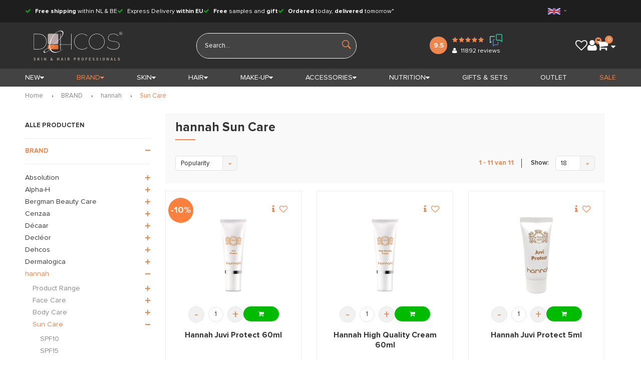

--- FILE ---
content_type: text/html;charset=utf-8
request_url: https://shop.dehcos.nl/en/brand/hannah/sun-care/
body_size: 59985
content:
<!DOCTYPE html>
<html lang="en">
  <head>
    
		
    
  	<meta name="msvalidate.01" content="6B03F87883F244BC7BD2AD55276E515D" />
              
    <meta charset="utf-8"/>
<!-- [START] 'blocks/head.rain' -->
<!--

  (c) 2008-2026 Lightspeed Netherlands B.V.
  http://www.lightspeedhq.com
  Generated: 26-01-2026 @ 13:14:28

-->
<link rel="canonical" href="https://shop.dehcos.nl/en/brand/hannah/sun-care/"/>
<link rel="alternate" href="https://shop.dehcos.nl/en/index.rss" type="application/rss+xml" title="New products"/>
<meta name="robots" content="noodp,noydir"/>
<meta name="google-site-verification" content="8wWIIRer5YTPTZrXam465dTU3U35wSevbFaxdvy3SSY"/>
<meta property="og:url" content="https://shop.dehcos.nl/en/brand/hannah/sun-care/?source=facebook"/>
<meta property="og:site_name" content="Dehcos.nl"/>
<meta property="og:title" content="hannah Sun Protection? Have a Look!"/>
<meta property="og:description" content="Looking for hannah Sun Protection? All hannah Sun Care products directly online at Dehcos.nl. ✓ Express Delivery within EU ✓ Free Samples. Order now!<br />
"/>
<script>
(function(w,d,t,r,u){var f,n,i;w[u]=w[u]||[],f=function(){var o={ti:"138001374"};o.q=w[u],w[u]=new UET(o),w[u].push("pageLoad")},n=d.createElement(t),n.src=r,n.async=1,n.onload=n.onreadystatechange=function(){var s=this.readyState;s&&s!=="loaded"&&s!=="complete"||(f(),n.onload=n.onreadystatechange=null)},i=d.getElementsByTagName(t)[0],i.parentNode.insertBefore(n,i)})(window,document,"script","//bat.bing.com/bat.js","uetq");
</script>
<script>
(function(){function t(t,e,r){if("cookie"===t){var n=document.cookie.split(";");for(var o=0;o<n.length;o++){var i=n[o].split("=");if(i[0].trim()===e)return i[1]}}else if("localStorage"===t)return localStorage.getItem(e);else if("jsVariable"===t)return window[e];else console.warn("invalid uid source",t)}function e(e,r,n){var o=document.createElement("script");o.async=!0,o.src=r,e.insertBefore(o,n)}function r(r,n,o,i,a){var c,s=!1;try{var u=navigator.userAgent,f=/Version\/([0-9\._]+)(.*Mobile)?.*Safari.*/.exec(u);f&&parseFloat(f[1])>=16.4&&(c=t(o,i,""),s=!0)}catch(t){console.error(t)}var l=window[a]=window[a]||[];l.push({"gtm.start":(new Date).getTime(),event:"gtm.js"});var g=r+"/NjNES1g5JmVu.js?tg="+n+(s?"&enableCK=true":"")+(c?"&mcookie="+encodeURIComponent(c):""),d=document.getElementsByTagName("script")[0];e(d.parentNode,g,d)}r('https://toekomst.dehcos.nl',"TPCRCGX","cookie","_taggingmk","dataLayer")})();
</script>
<script src="https://shipping.gls.nl/shopsystems/v2/lightspeed/checkout/1755-1765809439.js"></script>
<!--[if lt IE 9]>
<script src="https://cdn.webshopapp.com/assets/html5shiv.js?2025-02-20"></script>
<![endif]-->
<!-- [END] 'blocks/head.rain' -->
    <title>hannah Sun Protection? Have a Look! - Dehcos.nl</title>
    <meta name="description" content="Looking for hannah Sun Protection? All hannah Sun Care products directly online at Dehcos.nl. ✓ Express Delivery within EU ✓ Free Samples. Order now!<br />
" />
    <meta name="keywords" content="hannah, Sun, Care, dehcos, hannah, decleor, valmont, juliette armand, oolaboo, dermalogica, qms, marc inbane, beauty angel, lycogel, mii, tao clean, maria galland, la colline, carita" />
    <meta name="viewport" content="width=device-width, initial-scale=1.0, maximum-scale=1">
    <meta name="mobile-web-app-capable" content="yes">
    <meta name="apple-mobile-web-app-status-bar-style" content="white">
    <meta name="theme-color" content="white"/>



    <link rel="shortcut icon" href="https://cdn.webshopapp.com/shops/98452/themes/112274/assets/favicon.ico?20251128135746" type="image/x-icon" />
    <link rel="apple-touch-icon" href="https://cdn.webshopapp.com/shops/98452/themes/112274/assets/web-clip.png?2026010813532120201221100107">
    <link href='//fonts.googleapis.com/css?family=Raleway:400,300,600,700,800,900' rel='stylesheet' type='text/css'>
    <link href='//fonts.googleapis.com/css?family=Raleway:400,300,600,700,800,900' rel='stylesheet' type='text/css'>
    <link rel="stylesheet" href="https://cdn.webshopapp.com/shops/98452/themes/112274/assets/proxima.css?2026010813532120201221100107" />
    <link rel="shortcut icon" href="https://cdn.webshopapp.com/shops/98452/themes/112274/assets/favicon.ico?20251128135746" type="image/x-icon" /> 
    <link rel="stylesheet" href="https://cdn.webshopapp.com/shops/98452/themes/112274/assets/bootstrap.css?2026010813532120201221100107" />
    <link rel="stylesheet" href="https://cdn.webshopapp.com/shops/98452/themes/112274/assets/font-awesome-min.css?2026010813532120201221100107" />
    <link rel="stylesheet" href="https://cdn.webshopapp.com/shops/98452/themes/112274/assets/shopmonkey-icons.css?2026010813532120201221100107" />
    <link rel="stylesheet" href="https://cdn.webshopapp.com/shops/98452/themes/112274/assets/ionicons.css?2026010813532120201221100107" />
    <link rel="stylesheet" href="https://cdn.webshopapp.com/shops/98452/themes/112274/assets/transition.css?2026010813532120201221100107" />
    <link rel="stylesheet" href="https://cdn.webshopapp.com/shops/98452/themes/112274/assets/dropdown.css?2026010813532120201221100107" />
    <link rel="stylesheet" href="https://cdn.webshopapp.com/shops/98452/themes/112274/assets/checkbox.css?2026010813532120201221100107" />
    <link rel="stylesheet" href="https://cdn.webshopapp.com/shops/98452/themes/112274/assets/owl-carousel.css?2026010813532120201221100107" />
    <link rel="stylesheet" href="https://cdn.webshopapp.com/shops/98452/themes/112274/assets/jquery-fancybox.css?2026010813532120201221100107" />
    <link rel="stylesheet" href="https://cdn.webshopapp.com/shops/98452/themes/112274/assets/jquery-custom-scrollbar.css?2026010813532120201221100107" />
    <link rel="stylesheet" href="https://cdn.webshopapp.com/shops/98452/themes/112274/assets/style.css?2026010813532120201221100107?1769429668" /> 
    <link rel="stylesheet" href="https://cdn.webshopapp.com/shops/98452/themes/112274/assets/account-style.css?2026010813532120201221100107" />
    <link rel="stylesheet" href="https://cdn.webshopapp.com/assets/gui-2-0.css?2025-02-20" />
    <link rel="stylesheet" href="https://cdn.webshopapp.com/assets/gui-responsive-2-0.css?2025-02-20" />  
        <link rel="stylesheet" href="https://cdn.webshopapp.com/shops/98452/themes/112274/assets/settings.css?2026010813532120201221100107" /> 
    <link rel="stylesheet" href="https://cdn.webshopapp.com/shops/98452/themes/112274/assets/banner-fix.css?2026010813532120201221100107" />
    <link rel="stylesheet" href="https://cdn.webshopapp.com/shops/98452/themes/112274/assets/custom.css?2026010813532120201221100107?1769429668" />
    <link rel="stylesheet" href="https://cdn.webshopapp.com/shops/98452/themes/112274/assets/new.css?2026010813532120201221100107" />
    <link rel="stylesheet" href="https://cdn.webshopapp.com/shops/98452/themes/112274/assets/wsa-css.css?2026010813532120201221100107" />
    <link rel="stylesheet" href="https://cdn.webshopapp.com/shops/98452/themes/112274/assets/shopmonkey.css?2026010813532120201221100107" />
    <link href='https://unpkg.com/boxicons@2.1.4/css/boxicons.min.css' rel='stylesheet'>

        
    <script>
      window.shop_vars = { domain: "https://shop.dehcos.nl/", currency: "eur", currencies : {"eur":{"url":"session\/currency\/eur","symbol":"\u20ac","code":"EUR","title":"eur","active":true}} };
    </script>
    
    <script src="https://cdn.webshopapp.com/assets/jquery-1-9-1.js?2025-02-20"></script>
    <script src="https://cdn.webshopapp.com/assets/jquery-ui-1-10-1.js?2025-02-20"></script>
    <script src="https://cdnjs.cloudflare.com/ajax/libs/jqueryui-touch-punch/0.2.3/jquery.ui.touch-punch.min.js"></script>

   
    <script type="text/javascript" src="https://cdn.webshopapp.com/shops/98452/themes/112274/assets/transition.js?2026010813532120201221100107"></script>
    <script type="text/javascript" src="https://cdn.webshopapp.com/shops/98452/themes/112274/assets/dropdown.js?2026010813532120201221100107"></script>
    <script type="text/javascript" src="https://cdn.webshopapp.com/shops/98452/themes/112274/assets/checkbox.js?2026010813532120201221100107"></script>
    <script type="text/javascript" src="https://cdn.webshopapp.com/shops/98452/themes/112274/assets/owl-carousel.js?2026010813532120201221100107"></script>
    <script type="text/javascript" src="https://cdn.webshopapp.com/shops/98452/themes/112274/assets/moment.js?2026010813532120201221100107"></script>
    <script type="text/javascript" src="https://cdn.webshopapp.com/shops/98452/themes/112274/assets/jquery-fancybox.js?2026010813532120201221100107"></script>
    <script type="text/javascript" src="https://cdn.webshopapp.com/shops/98452/themes/112274/assets/jquery-custom-scrollbar.js?2026010813532120201221100107"></script>
    <script type="text/javascript" src="https://cdn.webshopapp.com/shops/98452/themes/112274/assets/jquery-countdown-min.js?2026010813532120201221100107"></script>
        <script type="text/javascript" src="https://cdn.webshopapp.com/shops/98452/themes/112274/assets/global.js?2026010813532120201221100107?1769429668"></script>
    
    <script type="text/javascript" src="https://cdn.webshopapp.com/shops/98452/themes/112274/assets/jcarousel.js?2026010813532120201221100107"></script>
    <script type="text/javascript" src="https://cdn.webshopapp.com/assets/gui.js?2025-02-20"></script>
    <script type="text/javascript" src="https://cdn.webshopapp.com/assets/gui-responsive-2-0.js?2025-02-20"></script>
    <script src="https://cdn.jsdelivr.net/npm/js-cookie@2/src/js.cookie.min.js"></script>
    <script type="text/javascript" src="https://cdn.webshopapp.com/shops/98452/themes/112274/assets/account-scripts.js?2026010813532120201221100107"></script>

    <script src="https://cdn.webshopapp.com/shops/98452/themes/112274/assets/headroom-min.js?2026010813532120201221100107"></script>
    
        <meta name="msapplication-config" content="https://cdn.webshopapp.com/shops/98452/themes/112274/assets/browserconfig.xml?2026010813532120201221100107">
<meta property="og:title" content="hannah Sun Protection? Have a Look!">
<meta property="og:type" content="website"> 
<meta property="og:description" content="Looking for hannah Sun Protection? All hannah Sun Care products directly online at Dehcos.nl. ✓ Express Delivery within EU ✓ Free Samples. Order now!<br />
">
<meta property="og:site_name" content="Dehcos.nl">
<meta property="og:url" content="https://shop.dehcos.nl/">
<meta property="og:image" content="https://cdn.webshopapp.com/shops/98452/themes/112274/v/2724741/assets/banner-1.jpg?20251003170846">
<meta name="twitter:title" content="hannah Sun Protection? Have a Look!">
<meta name="twitter:description" content="Looking for hannah Sun Protection? All hannah Sun Care products directly online at Dehcos.nl. ✓ Express Delivery within EU ✓ Free Samples. Order now!<br />
">
<meta name="twitter:site" content="Dehcos.nl">
<meta name="twitter:card" content="https://cdn.webshopapp.com/shops/98452/themes/112274/assets/logo.png?20251128135746">
<meta name="twitter:image" content="https://cdn.webshopapp.com/shops/98452/themes/112274/v/2724741/assets/banner-1.jpg?20251003170846">
<ul class="hidden-data hidden"><li>98452</li><li>112274</li><li>ja</li><li>en</li><li>live</li><li></li><li>https://shop.dehcos.nl/en/</li></ul>
<script type="application/ld+json">
  [
        {
      "@context": "http://schema.org/",
      "@type": "Organization",
      "url": "https://shop.dehcos.nl/",
      "name": "Dehcos.nl",
      "legalName": "Dehcos.nl",
      "description": "Looking for hannah Sun Protection? All hannah Sun Care products directly online at Dehcos.nl. ✓ Express Delivery within EU ✓ Free Samples. Order now!<br />
",
      "logo": "https://cdn.webshopapp.com/shops/98452/themes/112274/assets/logo.png?20251128135746",
      "image": "https://cdn.webshopapp.com/shops/98452/themes/112274/v/2724741/assets/banner-1.jpg?20251003170846",
      "contactPoint": {
        "@type": "ContactPoint",
        "contactType": "Customer service",
        "telephone": ""
      },
      "address": {
        "@type": "PostalAddress",
        "streetAddress": "",
        "addressLocality": "",
        "postalCode": "",
        "addressCountry": "EN"
      }
      ,
      "aggregateRating": {
          "@type": "AggregateRating",
          "bestRating": "10",
          "worstRating": "1",
          "ratingValue": "9,5",
          "reviewCount": "11823",
          "url":"https://www.feedbackcompany.com/nl-nl/reviews/multipage-dehcos/"
      }
          },
    {
      "@context": "http://schema.org",
      "@type": "WebSite",
      "url": "https://shop.dehcos.nl/",
      "name": "Dehcos.nl",
      "description": "Looking for hannah Sun Protection? All hannah Sun Care products directly online at Dehcos.nl. ✓ Express Delivery within EU ✓ Free Samples. Order now!<br />
",
      "author": [
        {
          "@type": "Organization",
          "url": "",
          "name": "",
          "address": {
            "@type": "",
            "streetAddress": "",
            "addressLocality": "",
            "addressRegion": "",
            "postalCode": "",
            "addressCountry": "NL"
          }
        }
      ]
    }
  ]
</script>
  </head>
  <body id="body"> 
    <!-- Start Sooqr.com on-site search and navigation code -->
    <script type="text/javascript">
        var _wssq = _wssq || [];
        var setResizeFunction= false;
            var sooqrAccount = '120094-1';
      
        _wssq.push(['_load', { 'suggest' : { 'account' : 'SQ-' + sooqrAccount, 'version' : 4, fieldId : ['search', 'mobilesearch', 'search404']}}]);
        _wssq.push(['suggest._setPosition', 'screen-middle', {top:0}]);
        _wssq.push(['suggest._setLocale', 'nl_NL']);
        _wssq.push(['suggest._excludePlaceholders', 'Search..']);
        _wssq.push(['suggest._bindEvent', 'open', function() {
        if(!setResizeFunction) {$jQ( window ).resize(function() {if($jQ('.sooqrSearchContainer-' + sooqrAccount).is(':visible')) 
            {websight.sooqr.instances['SQ-' + sooqrAccount].positionContainer(null, null, true);}});setResizeFunction = true;}
        }]);

        (function() {
            var ws = document.createElement('script'); ws.type = 'text/javascript'; ws.async = true;
            ws.src = ('https:' == document.location.protocol ? 'https://' : 'http://') + 'static.sooqr.com/sooqr.js';
            var s = document.getElementsByTagName('script')[0]; s.parentNode.insertBefore(ws, s);
        })();
    </script>
    <!-- End Sooqr.com on-site search and navigation code -->
    
      


<div class="menu-wrap">
	<div class="close-menu">
		<i class="ion ion-ios-close-empty"></i>
	</div>
	<div class="menu-box">
		<div class="menu-logo medium">
			<a href="https://shop.dehcos.nl/en/"><img src="https://cdn.webshopapp.com/shops/98452/themes/112274/assets/logo-light.png?20251128135746" alt="Dehcos.nl"></a>
		</div>
		<ul>

							<li>
					<a href="javascript:;">Language:
						<strong>ENGLISH</strong>
					</a>
					<span class="more-cats">
						<span class="plus-min"></span>
					</span>
					<ul>
													<li >
								<a href="https://shop.dehcos.nl/nl/">Nederlands</a>
							</li>
													<li  class="active" >
								<a href="https://shop.dehcos.nl/en/">English</a>
							</li>
											</ul>
				</li>
			
			

			<li>
				<a href="https://shop.dehcos.nl/en/">Home</a>
			</li>

						
							<li class="new-link-style ">
					<a href="https://shop.dehcos.nl/en/collection/?sort=newest&amp;limit=60">
						<i class="fa fa-star"></i>
						New</a>
					<span class="more-cats">
						<span class="plus-min"></span>
					</span>
					<ul class="sub">
						<li>
							<a href="https://shop.dehcos.nl/en/skin/?mode=grid&max=1500&min=0&sort=newest&limit=60">New Skin Care</a>
						</li>
						<li>
							<a href="https://shop.dehcos.nl/en/hair/?mode=grid&max=1500&min=0&sort=newest&limit=60">New Hair Care</a>
						</li>
						<li>
							<a href="https://shop.dehcos.nl/en/make-up/?mode=grid&max=1500&min=0&sort=newest&limit=60">New Make-up</a>
						</li>
						<li>
							<a href="https://shop.dehcos.nl/en/accessories/?mode=grid&max=1500&min=0&sort=newest&limit=60">New Accessories</a>
						</li>
					</ul>
				</li>
			
							<li  class="active" >
					<a  href="https://shop.dehcos.nl/en/brand/">BRAND</a>
											<span class="more-cats">
							<span class="plus-min"></span>
						</span>
																<ul class="sub active">
															<li >
									<a href="https://shop.dehcos.nl/en/brand/absolution/">Absolution</a>
																			<span class="more-cats">
											<span class="plus-min"></span>
										</span>
																												<ul class="sub ">
																							<li >
													<a href="https://shop.dehcos.nl/en/brand/absolution/product-range/">
														<i class="fa fa-circle"></i>
														Product Range</a>
																											<span class="more-cats">
															<span class="plus-min"></span>
														</span>
																																								<ul class="last-sub sub ">
																															<li>
																	<a href="https://shop.dehcos.nl/en/brand/absolution/product-range/cleansers-and-toners/">Cleansers and Toners</a>
																	
																	
																</li>
																															<li>
																	<a href="https://shop.dehcos.nl/en/brand/absolution/product-range/match-solutions/">Match Solutions</a>
																	
																	
																</li>
																															<li>
																	<a href="https://shop.dehcos.nl/en/brand/absolution/product-range/mix-essentials/">Mix Essentials</a>
																	
																	
																</li>
																															<li>
																	<a href="https://shop.dehcos.nl/en/brand/absolution/product-range/specific-cares/">Specific Cares</a>
																	
																	
																</li>
																															<li>
																	<a href="https://shop.dehcos.nl/en/brand/absolution/product-range/the-body/">The Body</a>
																	
																	
																</li>
																															<li>
																	<a href="https://shop.dehcos.nl/en/brand/absolution/product-range/the-makeup/">The Makeup</a>
																	
																	
																</li>
																													</ul>
																									</li>
																							<li >
													<a href="https://shop.dehcos.nl/en/brand/absolution/face-care/">
														<i class="fa fa-circle"></i>
														Face Care</a>
																											<span class="more-cats">
															<span class="plus-min"></span>
														</span>
																																								<ul class="last-sub sub ">
																															<li>
																	<a href="https://shop.dehcos.nl/en/brand/absolution/face-care/cream/">Cream</a>
																																			<span class="more-cats">
																			<span class="plus-min"></span>
																		</span>
																	
																																			<ul class="last-sub sub ">
																																							<li>
																					<a href="https://shop.dehcos.nl/en/brand/absolution/face-care/cream/day-cream/">Day Cream</a>
																				</li>
																																							<li>
																					<a href="https://shop.dehcos.nl/en/brand/absolution/face-care/cream/night-cream/">Night Cream</a>
																				</li>
																																							<li>
																					<a href="https://shop.dehcos.nl/en/brand/absolution/face-care/cream/day-night-cream/">Day &amp; Night Cream</a>
																				</li>
																																					</ul>
																	
																</li>
																															<li>
																	<a href="https://shop.dehcos.nl/en/brand/absolution/face-care/mask/">Mask</a>
																	
																	
																</li>
																															<li>
																	<a href="https://shop.dehcos.nl/en/brand/absolution/face-care/oil/">Oil</a>
																	
																	
																</li>
																															<li>
																	<a href="https://shop.dehcos.nl/en/brand/absolution/face-care/cleansing/">Cleansing</a>
																	
																	
																</li>
																															<li>
																	<a href="https://shop.dehcos.nl/en/brand/absolution/face-care/scrub/">Scrub</a>
																	
																	
																</li>
																															<li>
																	<a href="https://shop.dehcos.nl/en/brand/absolution/face-care/serum-booster/">Serum &amp; Booster</a>
																	
																	
																</li>
																													</ul>
																									</li>
																							<li >
													<a href="https://shop.dehcos.nl/en/brand/absolution/eye-care/">
														<i class="fa fa-circle"></i>
														Eye Care</a>
																																						</li>
																							<li >
													<a href="https://shop.dehcos.nl/en/brand/absolution/lip-care/">
														<i class="fa fa-circle"></i>
														Lip Care</a>
																																						</li>
																							<li >
													<a href="https://shop.dehcos.nl/en/brand/absolution/body-care/">
														<i class="fa fa-circle"></i>
														Body Care</a>
																																						</li>
																							<li >
													<a href="https://shop.dehcos.nl/en/brand/absolution/make-up/">
														<i class="fa fa-circle"></i>
														Make-up</a>
																																						</li>
																							<li >
													<a href="https://shop.dehcos.nl/en/brand/absolution/travel-mini/">
														<i class="fa fa-circle"></i>
														Travel / Mini</a>
																																						</li>
																							<li >
													<a href="https://shop.dehcos.nl/en/brand/absolution/accessories/">
														<i class="fa fa-circle"></i>
														Accessories</a>
																																						</li>
																							<li >
													<a href="https://shop.dehcos.nl/en/brand/absolution/gifts-sets/">
														<i class="fa fa-circle"></i>
														Gifts &amp; Sets</a>
																																						</li>
																							<li >
													<a href="https://shop.dehcos.nl/en/brand/absolution/sale/">
														<i class="fa fa-circle"></i>
														Sale</a>
																																						</li>
																					</ul>
																	</li>
															<li >
									<a href="https://shop.dehcos.nl/en/brand/alpha-h/">Alpha-H</a>
																			<span class="more-cats">
											<span class="plus-min"></span>
										</span>
																												<ul class="sub ">
																							<li >
													<a href="https://shop.dehcos.nl/en/brand/alpha-h/product-range/">
														<i class="fa fa-circle"></i>
														Product Range</a>
																											<span class="more-cats">
															<span class="plus-min"></span>
														</span>
																																								<ul class="last-sub sub ">
																															<li>
																	<a href="https://shop.dehcos.nl/en/brand/alpha-h/product-range/award-winners/">Award Winners</a>
																	
																	
																</li>
																															<li>
																	<a href="https://shop.dehcos.nl/en/brand/alpha-h/product-range/clear-skin/">Clear Skin</a>
																	
																	
																</li>
																															<li>
																	<a href="https://shop.dehcos.nl/en/brand/alpha-h/product-range/glycolic-acid-free-products/">Glycolic Acid-Free Products</a>
																	
																	
																</li>
																															<li>
																	<a href="https://shop.dehcos.nl/en/brand/alpha-h/product-range/liquid-gold/">Liquid Gold</a>
																	
																	
																</li>
																															<li>
																	<a href="https://shop.dehcos.nl/en/brand/alpha-h/product-range/skin-vitamins/">Skin Vitamins</a>
																	
																	
																</li>
																															<li>
																	<a href="https://shop.dehcos.nl/en/brand/alpha-h/product-range/vegan/">Vegan</a>
																	
																	
																</li>
																													</ul>
																									</li>
																							<li >
													<a href="https://shop.dehcos.nl/en/brand/alpha-h/face-care/">
														<i class="fa fa-circle"></i>
														Face Care</a>
																																						</li>
																							<li >
													<a href="https://shop.dehcos.nl/en/brand/alpha-h/hair-care/">
														<i class="fa fa-circle"></i>
														Hair Care</a>
																																						</li>
																							<li >
													<a href="https://shop.dehcos.nl/en/brand/alpha-h/body-care/">
														<i class="fa fa-circle"></i>
														Body Care</a>
																																						</li>
																							<li >
													<a href="https://shop.dehcos.nl/en/brand/alpha-h/eye-care/">
														<i class="fa fa-circle"></i>
														Eye Care</a>
																																						</li>
																							<li >
													<a href="https://shop.dehcos.nl/en/brand/alpha-h/sun-care/">
														<i class="fa fa-circle"></i>
														Sun Care</a>
																																						</li>
																							<li >
													<a href="https://shop.dehcos.nl/en/brand/alpha-h/travel-mini/">
														<i class="fa fa-circle"></i>
														Travel / Mini</a>
																																						</li>
																							<li >
													<a href="https://shop.dehcos.nl/en/brand/alpha-h/accessories/">
														<i class="fa fa-circle"></i>
														Accessories</a>
																																						</li>
																							<li >
													<a href="https://shop.dehcos.nl/en/brand/alpha-h/gifts-sets/">
														<i class="fa fa-circle"></i>
														Gifts &amp; Sets</a>
																																						</li>
																							<li >
													<a href="https://shop.dehcos.nl/en/brand/alpha-h/sale/">
														<i class="fa fa-circle"></i>
														Sale</a>
																																						</li>
																					</ul>
																	</li>
															<li >
									<a href="https://shop.dehcos.nl/en/brand/bergman-beauty-care/">Bergman Beauty Care</a>
																			<span class="more-cats">
											<span class="plus-min"></span>
										</span>
																												<ul class="sub ">
																							<li >
													<a href="https://shop.dehcos.nl/en/brand/bergman-beauty-care/product-range/">
														<i class="fa fa-circle"></i>
														Product Range</a>
																											<span class="more-cats">
															<span class="plus-min"></span>
														</span>
																																								<ul class="last-sub sub ">
																															<li>
																	<a href="https://shop.dehcos.nl/en/brand/bergman-beauty-care/product-range/cleansing-care/">Cleansing Care</a>
																	
																	
																</li>
																															<li>
																	<a href="https://shop.dehcos.nl/en/brand/bergman-beauty-care/product-range/skin-care-serums/">Skin Care Serums</a>
																	
																	
																</li>
																															<li>
																	<a href="https://shop.dehcos.nl/en/brand/bergman-beauty-care/product-range/skin-care-eyes/">Skin Care Eyes</a>
																	
																	
																</li>
																															<li>
																	<a href="https://shop.dehcos.nl/en/brand/bergman-beauty-care/product-range/skin-care-face/">Skin Care Face</a>
																	
																	
																</li>
																															<li>
																	<a href="https://shop.dehcos.nl/en/brand/bergman-beauty-care/product-range/clinicsathome/">Clinics@Home</a>
																	
																	
																</li>
																															<li>
																	<a href="https://shop.dehcos.nl/en/brand/bergman-beauty-care/product-range/specials/">Specials</a>
																	
																	
																</li>
																													</ul>
																									</li>
																							<li >
													<a href="https://shop.dehcos.nl/en/brand/bergman-beauty-care/face-care/">
														<i class="fa fa-circle"></i>
														Face Care</a>
																											<span class="more-cats">
															<span class="plus-min"></span>
														</span>
																																								<ul class="last-sub sub ">
																															<li>
																	<a href="https://shop.dehcos.nl/en/brand/bergman-beauty-care/face-care/anti-aging/">Anti Aging</a>
																	
																	
																</li>
																															<li>
																	<a href="https://shop.dehcos.nl/en/brand/bergman-beauty-care/face-care/cream/">Cream</a>
																																			<span class="more-cats">
																			<span class="plus-min"></span>
																		</span>
																	
																																			<ul class="last-sub sub ">
																																							<li>
																					<a href="https://shop.dehcos.nl/en/brand/bergman-beauty-care/face-care/cream/day-cream/">Day Cream</a>
																				</li>
																																							<li>
																					<a href="https://shop.dehcos.nl/en/brand/bergman-beauty-care/face-care/cream/night-cream/">Night Cream</a>
																				</li>
																																							<li>
																					<a href="https://shop.dehcos.nl/en/brand/bergman-beauty-care/face-care/cream/day-night-cream/">Day &amp; Night Cream</a>
																				</li>
																																							<li>
																					<a href="https://shop.dehcos.nl/en/brand/bergman-beauty-care/face-care/cream/eye-cream/">Eye Cream</a>
																				</li>
																																					</ul>
																	
																</li>
																															<li>
																	<a href="https://shop.dehcos.nl/en/brand/bergman-beauty-care/face-care/serum/">Serum</a>
																	
																	
																</li>
																															<li>
																	<a href="https://shop.dehcos.nl/en/brand/bergman-beauty-care/face-care/cleansing/">Cleansing</a>
																	
																	
																</li>
																															<li>
																	<a href="https://shop.dehcos.nl/en/brand/bergman-beauty-care/face-care/mask/">Mask</a>
																	
																	
																</li>
																															<li>
																	<a href="https://shop.dehcos.nl/en/brand/bergman-beauty-care/face-care/scrub/">Scrub</a>
																	
																	
																</li>
																													</ul>
																									</li>
																							<li >
													<a href="https://shop.dehcos.nl/en/brand/bergman-beauty-care/body-care/">
														<i class="fa fa-circle"></i>
														Body Care</a>
																																						</li>
																							<li >
													<a href="https://shop.dehcos.nl/en/brand/bergman-beauty-care/gifts-sets/">
														<i class="fa fa-circle"></i>
														Gifts &amp; Sets</a>
																																						</li>
																							<li >
													<a href="https://shop.dehcos.nl/en/brand/bergman-beauty-care/sale/">
														<i class="fa fa-circle"></i>
														Sale</a>
																																						</li>
																					</ul>
																	</li>
															<li >
									<a href="https://shop.dehcos.nl/en/brand/cenzaa/">Cenzaa</a>
																			<span class="more-cats">
											<span class="plus-min"></span>
										</span>
																												<ul class="sub ">
																							<li >
													<a href="https://shop.dehcos.nl/en/brand/cenzaa/product-range/">
														<i class="fa fa-circle"></i>
														Product Range</a>
																											<span class="more-cats">
															<span class="plus-min"></span>
														</span>
																																								<ul class="last-sub sub ">
																															<li>
																	<a href="https://shop.dehcos.nl/en/brand/cenzaa/product-range/360-skincode/">360° SKINCODE</a>
																	
																	
																</li>
																															<li>
																	<a href="https://shop.dehcos.nl/en/brand/cenzaa/product-range/addiction-for-men/">Addiction for Men</a>
																	
																	
																</li>
																															<li>
																	<a href="https://shop.dehcos.nl/en/brand/cenzaa/product-range/advanced-skin-care/">Advanced Skin Care</a>
																																			<span class="more-cats">
																			<span class="plus-min"></span>
																		</span>
																	
																																			<ul class="last-sub sub ">
																																							<li>
																					<a href="https://shop.dehcos.nl/en/brand/cenzaa/product-range/advanced-skin-care/comfort-cream/">Comfort Cream</a>
																				</li>
																																							<li>
																					<a href="https://shop.dehcos.nl/en/brand/cenzaa/product-range/advanced-skin-care/everyday/">Everyday</a>
																				</li>
																																							<li>
																					<a href="https://shop.dehcos.nl/en/brand/cenzaa/product-range/advanced-skin-care/golden-fusion/">Golden Fusion</a>
																				</li>
																																							<li>
																					<a href="https://shop.dehcos.nl/en/brand/cenzaa/product-range/advanced-skin-care/intense-masq/">Intense Masq</a>
																				</li>
																																							<li>
																					<a href="https://shop.dehcos.nl/en/brand/cenzaa/product-range/advanced-skin-care/power/">Power</a>
																				</li>
																																					</ul>
																	
																</li>
																															<li>
																	<a href="https://shop.dehcos.nl/en/brand/cenzaa/product-range/advanced-suncare/">Advanced Suncare</a>
																																			<span class="more-cats">
																			<span class="plus-min"></span>
																		</span>
																	
																																			<ul class="last-sub sub ">
																																							<li>
																					<a href="https://shop.dehcos.nl/en/brand/cenzaa/product-range/advanced-suncare/satin-elegance/">Satin Elegance</a>
																				</li>
																																							<li>
																					<a href="https://shop.dehcos.nl/en/brand/cenzaa/product-range/advanced-suncare/sun-shield/">Sun Shield</a>
																				</li>
																																							<li>
																					<a href="https://shop.dehcos.nl/en/brand/cenzaa/product-range/advanced-suncare/touch-of-glamour/">Touch of Glamour</a>
																				</li>
																																					</ul>
																	
																</li>
																															<li>
																	<a href="https://shop.dehcos.nl/en/brand/cenzaa/product-range/therapeutic-skin-care/">Therapeutic Skin Care</a>
																																			<span class="more-cats">
																			<span class="plus-min"></span>
																		</span>
																	
																																			<ul class="last-sub sub ">
																																							<li>
																					<a href="https://shop.dehcos.nl/en/brand/cenzaa/product-range/therapeutic-skin-care/skin-solution/">Skin Solution</a>
																				</li>
																																							<li>
																					<a href="https://shop.dehcos.nl/en/brand/cenzaa/product-range/therapeutic-skin-care/age-repair/">Age Repair</a>
																				</li>
																																							<li>
																					<a href="https://shop.dehcos.nl/en/brand/cenzaa/product-range/therapeutic-skin-care/cellular-repair/">Cellular Repair</a>
																				</li>
																																					</ul>
																	
																</li>
																															<li>
																	<a href="https://shop.dehcos.nl/en/brand/cenzaa/product-range/touch-up-collection/">Touch Up Collection</a>
																	
																	
																</li>
																															<li>
																	<a href="https://shop.dehcos.nl/en/brand/cenzaa/product-range/body-soul-lifestyle/">Body, Soul &amp; Lifestyle</a>
																																			<span class="more-cats">
																			<span class="plus-min"></span>
																		</span>
																	
																																			<ul class="last-sub sub ">
																																							<li>
																					<a href="https://shop.dehcos.nl/en/brand/cenzaa/product-range/body-soul-lifestyle/hand-foot/">Hand &amp; Foot</a>
																				</li>
																																							<li>
																					<a href="https://shop.dehcos.nl/en/brand/cenzaa/product-range/body-soul-lifestyle/perfume-eau-de-toilette/">Perfume &amp; Eau de Toilette</a>
																				</li>
																																					</ul>
																	
																</li>
																													</ul>
																									</li>
																							<li >
													<a href="https://shop.dehcos.nl/en/brand/cenzaa/face-care/">
														<i class="fa fa-circle"></i>
														Face Care</a>
																											<span class="more-cats">
															<span class="plus-min"></span>
														</span>
																																								<ul class="last-sub sub ">
																															<li>
																	<a href="https://shop.dehcos.nl/en/brand/cenzaa/face-care/cream/">Cream</a>
																																			<span class="more-cats">
																			<span class="plus-min"></span>
																		</span>
																	
																																			<ul class="last-sub sub ">
																																							<li>
																					<a href="https://shop.dehcos.nl/en/brand/cenzaa/face-care/cream/day-cream/">Day Cream</a>
																				</li>
																																							<li>
																					<a href="https://shop.dehcos.nl/en/brand/cenzaa/face-care/cream/night-cream/">Night Cream</a>
																				</li>
																																							<li>
																					<a href="https://shop.dehcos.nl/en/brand/cenzaa/face-care/cream/day-night-cream/">Day &amp; Night Cream</a>
																				</li>
																																							<li>
																					<a href="https://shop.dehcos.nl/en/brand/cenzaa/face-care/cream/bb-cream/">BB Cream</a>
																				</li>
																																							<li>
																					<a href="https://shop.dehcos.nl/en/brand/cenzaa/face-care/cream/eye-cream/">Eye Cream</a>
																				</li>
																																							<li>
																					<a href="https://shop.dehcos.nl/en/brand/cenzaa/face-care/cream/sun-cream/">Sun Cream</a>
																				</li>
																																							<li>
																					<a href="https://shop.dehcos.nl/en/brand/cenzaa/face-care/cream/mask/">Mask</a>
																				</li>
																																					</ul>
																	
																</li>
																															<li>
																	<a href="https://shop.dehcos.nl/en/brand/cenzaa/face-care/cleansing/">Cleansing</a>
																	
																	
																</li>
																															<li>
																	<a href="https://shop.dehcos.nl/en/brand/cenzaa/face-care/peeling/">Peeling</a>
																	
																	
																</li>
																															<li>
																	<a href="https://shop.dehcos.nl/en/brand/cenzaa/face-care/serum/">Serum</a>
																	
																	
																</li>
																													</ul>
																									</li>
																							<li >
													<a href="https://shop.dehcos.nl/en/brand/cenzaa/body-care/">
														<i class="fa fa-circle"></i>
														Body Care</a>
																											<span class="more-cats">
															<span class="plus-min"></span>
														</span>
																																								<ul class="last-sub sub ">
																															<li>
																	<a href="https://shop.dehcos.nl/en/brand/cenzaa/body-care/hand-cream/">Hand Cream</a>
																	
																	
																</li>
																													</ul>
																									</li>
																							<li >
													<a href="https://shop.dehcos.nl/en/brand/cenzaa/eye-care/">
														<i class="fa fa-circle"></i>
														Eye Care</a>
																																						</li>
																							<li >
													<a href="https://shop.dehcos.nl/en/brand/cenzaa/sun-care/">
														<i class="fa fa-circle"></i>
														Sun Care</a>
																																						</li>
																							<li >
													<a href="https://shop.dehcos.nl/en/brand/cenzaa/self-tanner/">
														<i class="fa fa-circle"></i>
														Self-tanner</a>
																																						</li>
																							<li >
													<a href="https://shop.dehcos.nl/en/brand/cenzaa/men-skin-care/">
														<i class="fa fa-circle"></i>
														Men Skin Care</a>
																																						</li>
																							<li >
													<a href="https://shop.dehcos.nl/en/brand/cenzaa/make-up/">
														<i class="fa fa-circle"></i>
														Make-up</a>
																																						</li>
																							<li >
													<a href="https://shop.dehcos.nl/en/brand/cenzaa/accessories/">
														<i class="fa fa-circle"></i>
														Accessories</a>
																																						</li>
																							<li >
													<a href="https://shop.dehcos.nl/en/brand/cenzaa/gifts-sets/">
														<i class="fa fa-circle"></i>
														Gifts &amp; Sets</a>
																																						</li>
																							<li >
													<a href="https://shop.dehcos.nl/en/brand/cenzaa/sale/">
														<i class="fa fa-circle"></i>
														Sale</a>
																																						</li>
																					</ul>
																	</li>
															<li >
									<a href="https://shop.dehcos.nl/en/brand/decaar/">Décaar</a>
																			<span class="more-cats">
											<span class="plus-min"></span>
										</span>
																												<ul class="sub ">
																							<li >
													<a href="https://shop.dehcos.nl/en/brand/decaar/product-range/">
														<i class="fa fa-circle"></i>
														Product Range</a>
																											<span class="more-cats">
															<span class="plus-min"></span>
														</span>
																																								<ul class="last-sub sub ">
																															<li>
																	<a href="https://shop.dehcos.nl/en/brand/decaar/product-range/age-reverse/">Age Reverse</a>
																	
																	
																</li>
																															<li>
																	<a href="https://shop.dehcos.nl/en/brand/decaar/product-range/cleansers-toners-exfoliators/">Cleansers, Toners &amp; Exfoliators</a>
																	
																	
																</li>
																															<li>
																	<a href="https://shop.dehcos.nl/en/brand/decaar/product-range/delicate/">Delicate</a>
																	
																	
																</li>
																															<li>
																	<a href="https://shop.dehcos.nl/en/brand/decaar/product-range/illuminating/">Illuminating</a>
																	
																	
																</li>
																															<li>
																	<a href="https://shop.dehcos.nl/en/brand/decaar/product-range/oily-combi/">Oily &amp; Combi</a>
																	
																	
																</li>
																															<li>
																	<a href="https://shop.dehcos.nl/en/brand/decaar/product-range/oxygen/">Oxygen</a>
																	
																	
																</li>
																													</ul>
																									</li>
																							<li >
													<a href="https://shop.dehcos.nl/en/brand/decaar/face-care/">
														<i class="fa fa-circle"></i>
														Face Care</a>
																											<span class="more-cats">
															<span class="plus-min"></span>
														</span>
																																								<ul class="last-sub sub ">
																															<li>
																	<a href="https://shop.dehcos.nl/en/brand/decaar/face-care/cream/">Cream</a>
																																			<span class="more-cats">
																			<span class="plus-min"></span>
																		</span>
																	
																																			<ul class="last-sub sub ">
																																							<li>
																					<a href="https://shop.dehcos.nl/en/brand/decaar/face-care/cream/day-cream/">Day Cream </a>
																				</li>
																																							<li>
																					<a href="https://shop.dehcos.nl/en/brand/decaar/face-care/cream/night-cream/">Night Cream</a>
																				</li>
																																					</ul>
																	
																</li>
																															<li>
																	<a href="https://shop.dehcos.nl/en/brand/decaar/face-care/cleansing/">Cleansing</a>
																	
																	
																</li>
																															<li>
																	<a href="https://shop.dehcos.nl/en/brand/decaar/face-care/mask/">Mask</a>
																	
																	
																</li>
																															<li>
																	<a href="https://shop.dehcos.nl/en/brand/decaar/face-care/scrub-exfoliant/">Scrub/Exfoliant</a>
																	
																	
																</li>
																															<li>
																	<a href="https://shop.dehcos.nl/en/brand/decaar/face-care/serum/">Serum</a>
																	
																	
																</li>
																															<li>
																	<a href="https://shop.dehcos.nl/en/brand/decaar/face-care/toner/">Toner</a>
																	
																	
																</li>
																													</ul>
																									</li>
																							<li >
													<a href="https://shop.dehcos.nl/en/brand/decaar/body-care/">
														<i class="fa fa-circle"></i>
														Body Care</a>
																																						</li>
																							<li >
													<a href="https://shop.dehcos.nl/en/brand/decaar/eye-care/">
														<i class="fa fa-circle"></i>
														Eye Care</a>
																																						</li>
																							<li >
													<a href="https://shop.dehcos.nl/en/brand/decaar/sun-care/">
														<i class="fa fa-circle"></i>
														Sun Care</a>
																											<span class="more-cats">
															<span class="plus-min"></span>
														</span>
																																								<ul class="last-sub sub ">
																															<li>
																	<a href="https://shop.dehcos.nl/en/brand/decaar/sun-care/spf15/">SPF15</a>
																	
																	
																</li>
																															<li>
																	<a href="https://shop.dehcos.nl/en/brand/decaar/sun-care/spf30/">SPF30</a>
																	
																	
																</li>
																															<li>
																	<a href="https://shop.dehcos.nl/en/brand/decaar/sun-care/spf50/">SPF50</a>
																	
																	
																</li>
																													</ul>
																									</li>
																							<li >
													<a href="https://shop.dehcos.nl/en/brand/decaar/travel-mini/">
														<i class="fa fa-circle"></i>
														Travel / Mini</a>
																																						</li>
																							<li >
													<a href="https://shop.dehcos.nl/en/brand/decaar/accessories/">
														<i class="fa fa-circle"></i>
														Accessories</a>
																																						</li>
																							<li >
													<a href="https://shop.dehcos.nl/en/brand/decaar/gifts-sets/">
														<i class="fa fa-circle"></i>
														Gifts &amp; Sets</a>
																																						</li>
																							<li >
													<a href="https://shop.dehcos.nl/en/brand/decaar/sale/">
														<i class="fa fa-circle"></i>
														Sale</a>
																																						</li>
																					</ul>
																	</li>
															<li >
									<a href="https://shop.dehcos.nl/en/brand/decleor/">Decléor</a>
																			<span class="more-cats">
											<span class="plus-min"></span>
										</span>
																												<ul class="sub ">
																							<li >
													<a href="https://shop.dehcos.nl/en/brand/decleor/product-range/">
														<i class="fa fa-circle"></i>
														Product Range</a>
																											<span class="more-cats">
															<span class="plus-min"></span>
														</span>
																																								<ul class="last-sub sub ">
																															<li>
																	<a href="https://shop.dehcos.nl/en/brand/decleor/product-range/lavender-iris/">Lavender Iris</a>
																	
																	
																</li>
																															<li>
																	<a href="https://shop.dehcos.nl/en/brand/decleor/product-range/white-magnolia/">White Magnolia</a>
																	
																	
																</li>
																															<li>
																	<a href="https://shop.dehcos.nl/en/brand/decleor/product-range/green-mandarin/">Green Mandarin</a>
																	
																	
																</li>
																															<li>
																	<a href="https://shop.dehcos.nl/en/brand/decleor/product-range/bigarade-neroli/">Bigarade Néroli</a>
																	
																	
																</li>
																													</ul>
																									</li>
																							<li >
													<a href="https://shop.dehcos.nl/en/brand/decleor/face-care/">
														<i class="fa fa-circle"></i>
														Face Care</a>
																											<span class="more-cats">
															<span class="plus-min"></span>
														</span>
																																								<ul class="last-sub sub ">
																															<li>
																	<a href="https://shop.dehcos.nl/en/brand/decleor/face-care/anti-aging/">Anti Aging</a>
																	
																	
																</li>
																															<li>
																	<a href="https://shop.dehcos.nl/en/brand/decleor/face-care/cream/">Cream</a>
																																			<span class="more-cats">
																			<span class="plus-min"></span>
																		</span>
																	
																																			<ul class="last-sub sub ">
																																							<li>
																					<a href="https://shop.dehcos.nl/en/brand/decleor/face-care/cream/day-cream/">Day Cream</a>
																				</li>
																																					</ul>
																	
																</li>
																													</ul>
																									</li>
																							<li >
													<a href="https://shop.dehcos.nl/en/brand/decleor/sale/">
														<i class="fa fa-circle"></i>
														Sale</a>
																																						</li>
																					</ul>
																	</li>
															<li >
									<a href="https://shop.dehcos.nl/en/brand/dehcos/">Dehcos</a>
																			<span class="more-cats">
											<span class="plus-min"></span>
										</span>
																												<ul class="sub ">
																							<li >
													<a href="https://shop.dehcos.nl/en/brand/dehcos/accessories/">
														<i class="fa fa-circle"></i>
														Accessories</a>
																																						</li>
																					</ul>
																	</li>
															<li >
									<a href="https://shop.dehcos.nl/en/brand/dermalogica/">Dermalogica</a>
																			<span class="more-cats">
											<span class="plus-min"></span>
										</span>
																												<ul class="sub ">
																							<li >
													<a href="https://shop.dehcos.nl/en/brand/dermalogica/product-range/">
														<i class="fa fa-circle"></i>
														Product Range</a>
																											<span class="more-cats">
															<span class="plus-min"></span>
														</span>
																																								<ul class="last-sub sub ">
																															<li>
																	<a href="https://shop.dehcos.nl/en/brand/dermalogica/product-range/active-clearing/">Active Clearing</a>
																	
																	
																</li>
																															<li>
																	<a href="https://shop.dehcos.nl/en/brand/dermalogica/product-range/age-smart/">AGE Smart</a>
																	
																	
																</li>
																															<li>
																	<a href="https://shop.dehcos.nl/en/brand/dermalogica/product-range/biolumin-c/">BioLumin-C</a>
																	
																	
																</li>
																															<li>
																	<a href="https://shop.dehcos.nl/en/brand/dermalogica/product-range/body-collection/">Body Collection</a>
																	
																	
																</li>
																															<li>
																	<a href="https://shop.dehcos.nl/en/brand/dermalogica/product-range/clear-start/">Clear Start</a>
																	
																	
																</li>
																															<li>
																	<a href="https://shop.dehcos.nl/en/brand/dermalogica/product-range/daily-skin-health/">Daily Skin Health</a>
																	
																	
																</li>
																															<li>
																	<a href="https://shop.dehcos.nl/en/brand/dermalogica/product-range/daylight-defense-system/">Daylight Defense System</a>
																	
																	
																</li>
																															<li>
																	<a href="https://shop.dehcos.nl/en/brand/dermalogica/product-range/dynamic-skin/">Dynamic Skin</a>
																	
																	
																</li>
																															<li>
																	<a href="https://shop.dehcos.nl/en/brand/dermalogica/product-range/multivitamin-power/">MultiVitamin Power</a>
																	
																	
																</li>
																															<li>
																	<a href="https://shop.dehcos.nl/en/brand/dermalogica/product-range/phyto-nature/">Phyto Nature</a>
																	
																	
																</li>
																															<li>
																	<a href="https://shop.dehcos.nl/en/brand/dermalogica/product-range/powerbright/">PowerBright</a>
																	
																	
																</li>
																															<li>
																	<a href="https://shop.dehcos.nl/en/brand/dermalogica/product-range/sun-care/">Sun Care</a>
																	
																	
																</li>
																															<li>
																	<a href="https://shop.dehcos.nl/en/brand/dermalogica/product-range/ultracalming/">UltraCalming</a>
																	
																	
																</li>
																													</ul>
																									</li>
																							<li >
													<a href="https://shop.dehcos.nl/en/brand/dermalogica/face-care/">
														<i class="fa fa-circle"></i>
														Face Care</a>
																											<span class="more-cats">
															<span class="plus-min"></span>
														</span>
																																								<ul class="last-sub sub ">
																															<li>
																	<a href="https://shop.dehcos.nl/en/brand/dermalogica/face-care/cream/">Cream</a>
																																			<span class="more-cats">
																			<span class="plus-min"></span>
																		</span>
																	
																																			<ul class="last-sub sub ">
																																							<li>
																					<a href="https://shop.dehcos.nl/en/brand/dermalogica/face-care/cream/face-cream/">Face Cream</a>
																				</li>
																																							<li>
																					<a href="https://shop.dehcos.nl/en/brand/dermalogica/face-care/cream/night-cream/">Night Cream</a>
																				</li>
																																							<li>
																					<a href="https://shop.dehcos.nl/en/brand/dermalogica/face-care/cream/day-night-cream/">Day &amp; Night Cream</a>
																				</li>
																																							<li>
																					<a href="https://shop.dehcos.nl/en/brand/dermalogica/face-care/cream/eye-cream/">Eye Cream</a>
																				</li>
																																							<li>
																					<a href="https://shop.dehcos.nl/en/brand/dermalogica/face-care/cream/lip-treatment-lip-complex/">Lip Treatment / Lip Complex</a>
																				</li>
																																							<li>
																					<a href="https://shop.dehcos.nl/en/brand/dermalogica/face-care/cream/sun-care/">Sun Care</a>
																				</li>
																																					</ul>
																	
																</li>
																															<li>
																	<a href="https://shop.dehcos.nl/en/brand/dermalogica/face-care/cleansing/">Cleansing</a>
																																			<span class="more-cats">
																			<span class="plus-min"></span>
																		</span>
																	
																																			<ul class="last-sub sub ">
																																							<li>
																					<a href="https://shop.dehcos.nl/en/brand/dermalogica/face-care/cleansing/cleansing-gel/">Cleansing Gel</a>
																				</li>
																																							<li>
																					<a href="https://shop.dehcos.nl/en/brand/dermalogica/face-care/cleansing/cleansing-balm/">Cleansing Balm</a>
																				</li>
																																							<li>
																					<a href="https://shop.dehcos.nl/en/brand/dermalogica/face-care/cleansing/precleanse/">PreCleanse</a>
																				</li>
																																							<li>
																					<a href="https://shop.dehcos.nl/en/brand/dermalogica/face-care/cleansing/make-up-remover/">Make-Up Remover</a>
																				</li>
																																					</ul>
																	
																</li>
																															<li>
																	<a href="https://shop.dehcos.nl/en/brand/dermalogica/face-care/toner/">Toner</a>
																	
																	
																</li>
																															<li>
																	<a href="https://shop.dehcos.nl/en/brand/dermalogica/face-care/mask/">Mask</a>
																	
																	
																</li>
																															<li>
																	<a href="https://shop.dehcos.nl/en/brand/dermalogica/face-care/scrub-exfoliant/">Scrub/Exfoliant</a>
																																			<span class="more-cats">
																			<span class="plus-min"></span>
																		</span>
																	
																																			<ul class="last-sub sub ">
																																							<li>
																					<a href="https://shop.dehcos.nl/en/brand/dermalogica/face-care/scrub-exfoliant/exfoliant/">Exfoliant</a>
																				</li>
																																							<li>
																					<a href="https://shop.dehcos.nl/en/brand/dermalogica/face-care/scrub-exfoliant/microfoliant/">Microfoliant</a>
																				</li>
																																							<li>
																					<a href="https://shop.dehcos.nl/en/brand/dermalogica/face-care/scrub-exfoliant/superfoliant/">Superfoliant</a>
																				</li>
																																					</ul>
																	
																</li>
																															<li>
																	<a href="https://shop.dehcos.nl/en/brand/dermalogica/face-care/serum/">Serum</a>
																	
																	
																</li>
																															<li>
																	<a href="https://shop.dehcos.nl/en/brand/dermalogica/face-care/eye-serum/">Eye Serum</a>
																	
																	
																</li>
																															<li>
																	<a href="https://shop.dehcos.nl/en/brand/dermalogica/face-care/booster/">Booster</a>
																	
																	
																</li>
																													</ul>
																									</li>
																							<li >
													<a href="https://shop.dehcos.nl/en/brand/dermalogica/body-care/">
														<i class="fa fa-circle"></i>
														Body Care</a>
																											<span class="more-cats">
															<span class="plus-min"></span>
														</span>
																																								<ul class="last-sub sub ">
																															<li>
																	<a href="https://shop.dehcos.nl/en/brand/dermalogica/body-care/body-wash/">Body Wash</a>
																	
																	
																</li>
																															<li>
																	<a href="https://shop.dehcos.nl/en/brand/dermalogica/body-care/body-cream/">Body Cream</a>
																	
																	
																</li>
																													</ul>
																									</li>
																							<li >
													<a href="https://shop.dehcos.nl/en/brand/dermalogica/sun-care/">
														<i class="fa fa-circle"></i>
														Sun Care</a>
																											<span class="more-cats">
															<span class="plus-min"></span>
														</span>
																																								<ul class="last-sub sub ">
																															<li>
																	<a href="https://shop.dehcos.nl/en/brand/dermalogica/sun-care/spf30/">SPF30</a>
																	
																	
																</li>
																															<li>
																	<a href="https://shop.dehcos.nl/en/brand/dermalogica/sun-care/spf40/">SPF40</a>
																	
																	
																</li>
																															<li>
																	<a href="https://shop.dehcos.nl/en/brand/dermalogica/sun-care/spf50/">SPF50</a>
																	
																	
																</li>
																													</ul>
																									</li>
																							<li >
													<a href="https://shop.dehcos.nl/en/brand/dermalogica/make-up/">
														<i class="fa fa-circle"></i>
														Make-up</a>
																											<span class="more-cats">
															<span class="plus-min"></span>
														</span>
																																								<ul class="last-sub sub ">
																															<li>
																	<a href="https://shop.dehcos.nl/en/brand/dermalogica/make-up/foundation/">Foundation</a>
																	
																	
																</li>
																															<li>
																	<a href="https://shop.dehcos.nl/en/brand/dermalogica/make-up/primer/">Primer</a>
																	
																	
																</li>
																													</ul>
																									</li>
																							<li >
													<a href="https://shop.dehcos.nl/en/brand/dermalogica/jumbo-sizes/">
														<i class="fa fa-circle"></i>
														Jumbo Sizes</a>
																																						</li>
																							<li >
													<a href="https://shop.dehcos.nl/en/brand/dermalogica/travel-mini/">
														<i class="fa fa-circle"></i>
														Travel / Mini</a>
																																						</li>
																							<li >
													<a href="https://shop.dehcos.nl/en/brand/dermalogica/accessories/">
														<i class="fa fa-circle"></i>
														Accessories</a>
																																						</li>
																							<li >
													<a href="https://shop.dehcos.nl/en/brand/dermalogica/gifts-sets/">
														<i class="fa fa-circle"></i>
														Gifts &amp; Sets</a>
																																						</li>
																							<li >
													<a href="https://shop.dehcos.nl/en/brand/dermalogica/bundle-deals/">
														<i class="fa fa-circle"></i>
														Bundle Deals</a>
																																						</li>
																							<li >
													<a href="https://shop.dehcos.nl/en/brand/dermalogica/routine/">
														<i class="fa fa-circle"></i>
														Routine</a>
																											<span class="more-cats">
															<span class="plus-min"></span>
														</span>
																																								<ul class="last-sub sub ">
																															<li>
																	<a href="https://shop.dehcos.nl/en/brand/dermalogica/routine/1-precleanse/">1. Precleanse</a>
																	
																	
																</li>
																															<li>
																	<a href="https://shop.dehcos.nl/en/brand/dermalogica/routine/2-cleanse/">2. Cleanse</a>
																	
																	
																</li>
																															<li>
																	<a href="https://shop.dehcos.nl/en/brand/dermalogica/routine/3-exfoliate/">3. Exfoliate</a>
																	
																	
																</li>
																															<li>
																	<a href="https://shop.dehcos.nl/en/brand/dermalogica/routine/4-recovery/">4. Recovery</a>
																	
																	
																</li>
																															<li>
																	<a href="https://shop.dehcos.nl/en/brand/dermalogica/routine/5-protect/">5. Protect</a>
																	
																	
																</li>
																													</ul>
																									</li>
																							<li >
													<a href="https://shop.dehcos.nl/en/brand/dermalogica/about-dermalogica/">
														<i class="fa fa-circle"></i>
														About Dermalogica</a>
																																						</li>
																					</ul>
																	</li>
															<li  class="active" >
									<a href="https://shop.dehcos.nl/en/brand/hannah/">hannah</a>
																			<span class="more-cats">
											<span class="plus-min"></span>
										</span>
																												<ul class="sub active">
																							<li >
													<a href="https://shop.dehcos.nl/en/brand/hannah/product-range/">
														<i class="fa fa-circle"></i>
														Product Range</a>
																											<span class="more-cats">
															<span class="plus-min"></span>
														</span>
																																								<ul class="last-sub sub ">
																															<li>
																	<a href="https://shop.dehcos.nl/en/brand/hannah/product-range/cleans-up/">Cleans Up</a>
																	
																	
																</li>
																															<li>
																	<a href="https://shop.dehcos.nl/en/brand/hannah/product-range/essentials/">Essentials</a>
																	
																	
																</li>
																															<li>
																	<a href="https://shop.dehcos.nl/en/brand/hannah/product-range/actives/">Actives</a>
																	
																	
																</li>
																															<li>
																	<a href="https://shop.dehcos.nl/en/brand/hannah/product-range/specials/">Specials</a>
																	
																	
																</li>
																															<li>
																	<a href="https://shop.dehcos.nl/en/brand/hannah/product-range/red-line/">Red Line</a>
																	
																	
																</li>
																															<li>
																	<a href="https://shop.dehcos.nl/en/brand/hannah/product-range/touch/">Touch</a>
																	
																	
																</li>
																															<li>
																	<a href="https://shop.dehcos.nl/en/brand/hannah/product-range/clear/">Clear</a>
																	
																	
																</li>
																															<li>
																	<a href="https://shop.dehcos.nl/en/brand/hannah/product-range/sun-perfection/">Sun Perfection</a>
																	
																	
																</li>
																															<li>
																	<a href="https://shop.dehcos.nl/en/brand/hannah/product-range/body/">Body</a>
																	
																	
																</li>
																													</ul>
																									</li>
																							<li >
													<a href="https://shop.dehcos.nl/en/brand/hannah/face-care/">
														<i class="fa fa-circle"></i>
														Face Care</a>
																											<span class="more-cats">
															<span class="plus-min"></span>
														</span>
																																								<ul class="last-sub sub ">
																															<li>
																	<a href="https://shop.dehcos.nl/en/brand/hannah/face-care/anti-aging/">Anti Aging</a>
																	
																	
																</li>
																															<li>
																	<a href="https://shop.dehcos.nl/en/brand/hannah/face-care/face-cream/">Face Cream</a>
																																			<span class="more-cats">
																			<span class="plus-min"></span>
																		</span>
																	
																																			<ul class="last-sub sub ">
																																							<li>
																					<a href="https://shop.dehcos.nl/en/brand/hannah/face-care/face-cream/day-cream/">Day Cream</a>
																				</li>
																																							<li>
																					<a href="https://shop.dehcos.nl/en/brand/hannah/face-care/face-cream/night-cream/">Night Cream</a>
																				</li>
																																							<li>
																					<a href="https://shop.dehcos.nl/en/brand/hannah/face-care/face-cream/day-night-cream/">Day &amp; Night Cream</a>
																				</li>
																																							<li>
																					<a href="https://shop.dehcos.nl/en/brand/hannah/face-care/face-cream/eye-cream/">Eye Cream</a>
																				</li>
																																							<li>
																					<a href="https://shop.dehcos.nl/en/brand/hannah/face-care/face-cream/sun-care/">Sun Care</a>
																				</li>
																																					</ul>
																	
																</li>
																															<li>
																	<a href="https://shop.dehcos.nl/en/brand/hannah/face-care/face-cleansing/">Face Cleansing</a>
																																			<span class="more-cats">
																			<span class="plus-min"></span>
																		</span>
																	
																																			<ul class="last-sub sub ">
																																							<li>
																					<a href="https://shop.dehcos.nl/en/brand/hannah/face-care/face-cleansing/cleansing-oil/">Cleansing Oil</a>
																				</li>
																																							<li>
																					<a href="https://shop.dehcos.nl/en/brand/hannah/face-care/face-cleansing/cleansing-milk/">Cleansing Milk</a>
																				</li>
																																					</ul>
																	
																</li>
																															<li>
																	<a href="https://shop.dehcos.nl/en/brand/hannah/face-care/face-lotion/">Face Lotion</a>
																																			<span class="more-cats">
																			<span class="plus-min"></span>
																		</span>
																	
																																			<ul class="last-sub sub ">
																																							<li>
																					<a href="https://shop.dehcos.nl/en/brand/hannah/face-care/face-lotion/tonic/">Tonic</a>
																				</li>
																																							<li>
																					<a href="https://shop.dehcos.nl/en/brand/hannah/face-care/face-lotion/spray/">Spray</a>
																				</li>
																																					</ul>
																	
																</li>
																															<li>
																	<a href="https://shop.dehcos.nl/en/brand/hannah/face-care/face-mask/">Face Mask</a>
																	
																	
																</li>
																															<li>
																	<a href="https://shop.dehcos.nl/en/brand/hannah/face-care/peeling/">Peeling</a>
																	
																	
																</li>
																															<li>
																	<a href="https://shop.dehcos.nl/en/brand/hannah/face-care/serum/">Serum</a>
																	
																	
																</li>
																															<li>
																	<a href="https://shop.dehcos.nl/en/brand/hannah/face-care/lipbalm/">Lipbalm</a>
																	
																	
																</li>
																													</ul>
																									</li>
																							<li >
													<a href="https://shop.dehcos.nl/en/brand/hannah/body-care/">
														<i class="fa fa-circle"></i>
														Body Care</a>
																											<span class="more-cats">
															<span class="plus-min"></span>
														</span>
																																								<ul class="last-sub sub ">
																															<li>
																	<a href="https://shop.dehcos.nl/en/brand/hannah/body-care/body-cream/">Body Cream</a>
																	
																	
																</li>
																															<li>
																	<a href="https://shop.dehcos.nl/en/brand/hannah/body-care/body-oil/">Body Oil</a>
																	
																	
																</li>
																															<li>
																	<a href="https://shop.dehcos.nl/en/brand/hannah/body-care/body-scrub/">Body Scrub</a>
																	
																	
																</li>
																															<li>
																	<a href="https://shop.dehcos.nl/en/brand/hannah/body-care/shower-treatment/">Shower Treatment</a>
																	
																	
																</li>
																													</ul>
																									</li>
																							<li  class="active" >
													<a href="https://shop.dehcos.nl/en/brand/hannah/sun-care/">
														<i class="fa fa-circle"></i>
														Sun Care</a>
																											<span class="more-cats">
															<span class="plus-min"></span>
														</span>
																																								<ul class="last-sub sub active">
																															<li>
																	<a href="https://shop.dehcos.nl/en/brand/hannah/sun-care/spf10/">SPF10</a>
																	
																	
																</li>
																															<li>
																	<a href="https://shop.dehcos.nl/en/brand/hannah/sun-care/spf15/">SPF15</a>
																	
																	
																</li>
																															<li>
																	<a href="https://shop.dehcos.nl/en/brand/hannah/sun-care/spf30/">SPF30</a>
																	
																	
																</li>
																															<li>
																	<a href="https://shop.dehcos.nl/en/brand/hannah/sun-care/spf50/">SPF50</a>
																	
																	
																</li>
																													</ul>
																									</li>
																							<li >
													<a href="https://shop.dehcos.nl/en/brand/hannah/make-up/">
														<i class="fa fa-circle"></i>
														Make-up</a>
																																						</li>
																							<li >
													<a href="https://shop.dehcos.nl/en/brand/hannah/travel-mini/">
														<i class="fa fa-circle"></i>
														Travel / Mini</a>
																																						</li>
																							<li >
													<a href="https://shop.dehcos.nl/en/brand/hannah/accessories/">
														<i class="fa fa-circle"></i>
														Accessories</a>
																																						</li>
																							<li >
													<a href="https://shop.dehcos.nl/en/brand/hannah/gifts-sets/">
														<i class="fa fa-circle"></i>
														Gifts &amp; Sets</a>
																																						</li>
																							<li >
													<a href="https://shop.dehcos.nl/en/brand/hannah/sale/">
														<i class="fa fa-circle"></i>
														Sale</a>
																											<span class="more-cats">
															<span class="plus-min"></span>
														</span>
																																								<ul class="last-sub sub ">
																															<li>
																	<a href="https://shop.dehcos.nl/en/brand/hannah/sale/old-packaging/">Old packaging</a>
																	
																	
																</li>
																													</ul>
																									</li>
																					</ul>
																	</li>
															<li >
									<a href="https://shop.dehcos.nl/en/brand/hydropeptide/">HydroPeptide</a>
																			<span class="more-cats">
											<span class="plus-min"></span>
										</span>
																												<ul class="sub ">
																							<li >
													<a href="https://shop.dehcos.nl/en/brand/hydropeptide/product-range/">
														<i class="fa fa-circle"></i>
														Product Range</a>
																											<span class="more-cats">
															<span class="plus-min"></span>
														</span>
																																								<ul class="last-sub sub ">
																															<li>
																	<a href="https://shop.dehcos.nl/en/brand/hydropeptide/product-range/anti-wrinkle/">Anti-Wrinkle</a>
																	
																	
																</li>
																															<li>
																	<a href="https://shop.dehcos.nl/en/brand/hydropeptide/product-range/firm/">Firm</a>
																	
																	
																</li>
																															<li>
																	<a href="https://shop.dehcos.nl/en/brand/hydropeptide/product-range/protect/">Protect</a>
																	
																	
																</li>
																															<li>
																	<a href="https://shop.dehcos.nl/en/brand/hydropeptide/product-range/brighten/">Brighten</a>
																	
																	
																</li>
																															<li>
																	<a href="https://shop.dehcos.nl/en/brand/hydropeptide/product-range/restore/">Restore</a>
																	
																	
																</li>
																															<li>
																	<a href="https://shop.dehcos.nl/en/brand/hydropeptide/product-range/calm/">Calm</a>
																	
																	
																</li>
																															<li>
																	<a href="https://shop.dehcos.nl/en/brand/hydropeptide/product-range/clarify/">Clarify</a>
																	
																	
																</li>
																															<li>
																	<a href="https://shop.dehcos.nl/en/brand/hydropeptide/product-range/supplemental-beauty/">Supplemental Beauty</a>
																	
																	
																</li>
																													</ul>
																									</li>
																							<li >
													<a href="https://shop.dehcos.nl/en/brand/hydropeptide/face-care/">
														<i class="fa fa-circle"></i>
														Face Care</a>
																											<span class="more-cats">
															<span class="plus-min"></span>
														</span>
																																								<ul class="last-sub sub ">
																															<li>
																	<a href="https://shop.dehcos.nl/en/brand/hydropeptide/face-care/balm/">Balm</a>
																	
																	
																</li>
																															<li>
																	<a href="https://shop.dehcos.nl/en/brand/hydropeptide/face-care/cream/">Cream</a>
																	
																	
																</li>
																															<li>
																	<a href="https://shop.dehcos.nl/en/brand/hydropeptide/face-care/mask/">Mask</a>
																	
																	
																</li>
																															<li>
																	<a href="https://shop.dehcos.nl/en/brand/hydropeptide/face-care/peeling/">Peeling</a>
																	
																	
																</li>
																															<li>
																	<a href="https://shop.dehcos.nl/en/brand/hydropeptide/face-care/cleansing/">Cleansing</a>
																	
																	
																</li>
																															<li>
																	<a href="https://shop.dehcos.nl/en/brand/hydropeptide/face-care/serum-booster/">Serum &amp; Booster</a>
																	
																	
																</li>
																															<li>
																	<a href="https://shop.dehcos.nl/en/brand/hydropeptide/face-care/toner/">Toner</a>
																	
																	
																</li>
																													</ul>
																									</li>
																							<li >
													<a href="https://shop.dehcos.nl/en/brand/hydropeptide/eye-care/">
														<i class="fa fa-circle"></i>
														Eye Care</a>
																																						</li>
																							<li >
													<a href="https://shop.dehcos.nl/en/brand/hydropeptide/lip-care/">
														<i class="fa fa-circle"></i>
														Lip Care</a>
																																						</li>
																							<li >
													<a href="https://shop.dehcos.nl/en/brand/hydropeptide/body-care/">
														<i class="fa fa-circle"></i>
														Body Care</a>
																																						</li>
																							<li >
													<a href="https://shop.dehcos.nl/en/brand/hydropeptide/sun-care/">
														<i class="fa fa-circle"></i>
														Sun Care</a>
																																						</li>
																							<li >
													<a href="https://shop.dehcos.nl/en/brand/hydropeptide/travel-mini/">
														<i class="fa fa-circle"></i>
														Travel / Mini</a>
																																						</li>
																							<li >
													<a href="https://shop.dehcos.nl/en/brand/hydropeptide/gifts-sets/">
														<i class="fa fa-circle"></i>
														Gifts &amp; Sets</a>
																																						</li>
																							<li >
													<a href="https://shop.dehcos.nl/en/brand/hydropeptide/sale/">
														<i class="fa fa-circle"></i>
														Sale</a>
																																						</li>
																					</ul>
																	</li>
															<li >
									<a href="https://shop.dehcos.nl/en/brand/juliette-armand/">Juliette Armand</a>
																			<span class="more-cats">
											<span class="plus-min"></span>
										</span>
																												<ul class="sub ">
																							<li >
													<a href="https://shop.dehcos.nl/en/brand/juliette-armand/product-range/">
														<i class="fa fa-circle"></i>
														Product Range</a>
																											<span class="more-cats">
															<span class="plus-min"></span>
														</span>
																																								<ul class="last-sub sub ">
																															<li>
																	<a href="https://shop.dehcos.nl/en/brand/juliette-armand/product-range/ameson/">AMESON</a>
																	
																	
																</li>
																															<li>
																	<a href="https://shop.dehcos.nl/en/brand/juliette-armand/product-range/elements-of-evolution/">Elements of Evolution</a>
																	
																	
																</li>
																															<li>
																	<a href="https://shop.dehcos.nl/en/brand/juliette-armand/product-range/skin-boosters/">Skin Boosters</a>
																																			<span class="more-cats">
																			<span class="plus-min"></span>
																		</span>
																	
																																			<ul class="last-sub sub ">
																																							<li>
																					<a href="https://shop.dehcos.nl/en/brand/juliette-armand/product-range/skin-boosters/apocalypsis-therapy/">Apocalypsis Therapy</a>
																				</li>
																																							<li>
																					<a href="https://shop.dehcos.nl/en/brand/juliette-armand/product-range/skin-boosters/chronos-therapy/">Chronos Therapy</a>
																				</li>
																																					</ul>
																	
																</li>
																															<li>
																	<a href="https://shop.dehcos.nl/en/brand/juliette-armand/product-range/sunfilm/">SunFilm</a>
																	
																	
																</li>
																													</ul>
																									</li>
																							<li >
													<a href="https://shop.dehcos.nl/en/brand/juliette-armand/face-care/">
														<i class="fa fa-circle"></i>
														Face Care</a>
																											<span class="more-cats">
															<span class="plus-min"></span>
														</span>
																																								<ul class="last-sub sub ">
																															<li>
																	<a href="https://shop.dehcos.nl/en/brand/juliette-armand/face-care/cream/">Cream</a>
																	
																	
																</li>
																															<li>
																	<a href="https://shop.dehcos.nl/en/brand/juliette-armand/face-care/mask/">Mask</a>
																	
																	
																</li>
																															<li>
																	<a href="https://shop.dehcos.nl/en/brand/juliette-armand/face-care/peeling/">Peeling</a>
																	
																	
																</li>
																															<li>
																	<a href="https://shop.dehcos.nl/en/brand/juliette-armand/face-care/cleansing/">Cleansing</a>
																	
																	
																</li>
																															<li>
																	<a href="https://shop.dehcos.nl/en/brand/juliette-armand/face-care/serum-booster/">Serum &amp; Booster</a>
																	
																	
																</li>
																													</ul>
																									</li>
																							<li >
													<a href="https://shop.dehcos.nl/en/brand/juliette-armand/body-care/">
														<i class="fa fa-circle"></i>
														Body Care</a>
																																						</li>
																							<li >
													<a href="https://shop.dehcos.nl/en/brand/juliette-armand/sun-care/">
														<i class="fa fa-circle"></i>
														Sun Care</a>
																																						</li>
																							<li >
													<a href="https://shop.dehcos.nl/en/brand/juliette-armand/make-up/">
														<i class="fa fa-circle"></i>
														Make-up</a>
																																						</li>
																							<li >
													<a href="https://shop.dehcos.nl/en/brand/juliette-armand/gifts-sets/">
														<i class="fa fa-circle"></i>
														Gifts &amp; Sets</a>
																																						</li>
																							<li >
													<a href="https://shop.dehcos.nl/en/brand/juliette-armand/sale/">
														<i class="fa fa-circle"></i>
														Sale</a>
																																						</li>
																					</ul>
																	</li>
															<li >
									<a href="https://shop.dehcos.nl/en/brand/la-colline/">La Colline</a>
																			<span class="more-cats">
											<span class="plus-min"></span>
										</span>
																												<ul class="sub ">
																							<li >
													<a href="https://shop.dehcos.nl/en/brand/la-colline/product-range/">
														<i class="fa fa-circle"></i>
														Product Range</a>
																											<span class="more-cats">
															<span class="plus-min"></span>
														</span>
																																								<ul class="last-sub sub ">
																															<li>
																	<a href="https://shop.dehcos.nl/en/brand/la-colline/product-range/active-cleansing/">Active Cleansing</a>
																	
																	
																</li>
																															<li>
																	<a href="https://shop.dehcos.nl/en/brand/la-colline/product-range/advanced-vital/">Advanced Vital</a>
																	
																	
																</li>
																															<li>
																	<a href="https://shop.dehcos.nl/en/brand/la-colline/product-range/cellular-for-men/">Cellular for Men</a>
																	
																	
																</li>
																															<li>
																	<a href="https://shop.dehcos.nl/en/brand/la-colline/product-range/cell-white/">Cell White</a>
																	
																	
																</li>
																															<li>
																	<a href="https://shop.dehcos.nl/en/brand/la-colline/product-range/clar-ology/">Clar Ology</a>
																	
																	
																</li>
																															<li>
																	<a href="https://shop.dehcos.nl/en/brand/la-colline/product-range/eye-ology/">Eye Ology</a>
																	
																	
																</li>
																															<li>
																	<a href="https://shop.dehcos.nl/en/brand/la-colline/product-range/eye-performance/">Eye Performance</a>
																	
																	
																</li>
																															<li>
																	<a href="https://shop.dehcos.nl/en/brand/la-colline/product-range/lift-light/">Lift &amp; Light</a>
																	
																	
																</li>
																															<li>
																	<a href="https://shop.dehcos.nl/en/brand/la-colline/product-range/lip-shaper/">Lip Shaper</a>
																	
																	
																</li>
																															<li>
																	<a href="https://shop.dehcos.nl/en/brand/la-colline/product-range/matrix-r3/">Matrix R3</a>
																	
																	
																</li>
																															<li>
																	<a href="https://shop.dehcos.nl/en/brand/la-colline/product-range/moisture-boost/">Moisture Boost</a>
																	
																	
																</li>
																															<li>
																	<a href="https://shop.dehcos.nl/en/brand/la-colline/product-range/nativage/">NativAge</a>
																	
																	
																</li>
																															<li>
																	<a href="https://shop.dehcos.nl/en/brand/la-colline/product-range/swiss-riviera/">Swiss Riviera</a>
																	
																	
																</li>
																															<li>
																	<a href="https://shop.dehcos.nl/en/brand/la-colline/product-range/vital-body/">Vital Body</a>
																	
																	
																</li>
																													</ul>
																									</li>
																							<li >
													<a href="https://shop.dehcos.nl/en/brand/la-colline/face-care/">
														<i class="fa fa-circle"></i>
														Face Care</a>
																																						</li>
																							<li >
													<a href="https://shop.dehcos.nl/en/brand/la-colline/body-care/">
														<i class="fa fa-circle"></i>
														Body Care</a>
																																						</li>
																							<li >
													<a href="https://shop.dehcos.nl/en/brand/la-colline/eye-care/">
														<i class="fa fa-circle"></i>
														Eye Care</a>
																																						</li>
																							<li >
													<a href="https://shop.dehcos.nl/en/brand/la-colline/sun-care/">
														<i class="fa fa-circle"></i>
														Sun Care</a>
																																						</li>
																							<li >
													<a href="https://shop.dehcos.nl/en/brand/la-colline/men-skin-care/">
														<i class="fa fa-circle"></i>
														Men Skin Care</a>
																																						</li>
																							<li >
													<a href="https://shop.dehcos.nl/en/brand/la-colline/gifts-sets/">
														<i class="fa fa-circle"></i>
														Gifts &amp; Sets</a>
																																						</li>
																							<li >
													<a href="https://shop.dehcos.nl/en/brand/la-colline/sale/">
														<i class="fa fa-circle"></i>
														Sale</a>
																																						</li>
																					</ul>
																	</li>
															<li >
									<a href="https://shop.dehcos.nl/en/brand/maria-galland/">Maria Galland</a>
																			<span class="more-cats">
											<span class="plus-min"></span>
										</span>
																												<ul class="sub ">
																							<li >
													<a href="https://shop.dehcos.nl/en/brand/maria-galland/product-range/">
														<i class="fa fa-circle"></i>
														Product Range</a>
																											<span class="more-cats">
															<span class="plus-min"></span>
														</span>
																																								<ul class="last-sub sub ">
																															<li>
																	<a href="https://shop.dehcos.nl/en/brand/maria-galland/product-range/activage/">Activ&#039;Age</a>
																	
																	
																</li>
																															<li>
																	<a href="https://shop.dehcos.nl/en/brand/maria-galland/product-range/cellularsun/">Cellular&#039;Sun</a>
																	
																	
																</li>
																															<li>
																	<a href="https://shop.dehcos.nl/en/brand/maria-galland/product-range/demaquillants/">Démaquillants</a>
																	
																	
																</li>
																															<li>
																	<a href="https://shop.dehcos.nl/en/brand/maria-galland/product-range/hydraglobal/">Hydra&#039;Global</a>
																	
																	
																</li>
																															<li>
																	<a href="https://shop.dehcos.nl/en/brand/maria-galland/product-range/liftexpert/">Lift&#039;Expert</a>
																	
																	
																</li>
																															<li>
																	<a href="https://shop.dehcos.nl/en/brand/maria-galland/product-range/lumineclat/">Lumin&#039;Éclat</a>
																	
																	
																</li>
																															<li>
																	<a href="https://shop.dehcos.nl/en/brand/maria-galland/product-range/mille/">Mille</a>
																	
																	
																</li>
																															<li>
																	<a href="https://shop.dehcos.nl/en/brand/maria-galland/product-range/mosaic-drops/">Mosaic Drops</a>
																	
																	
																</li>
																															<li>
																	<a href="https://shop.dehcos.nl/en/brand/maria-galland/product-range/nutrivital/">Nutri&#039;Vital</a>
																	
																	
																</li>
																															<li>
																	<a href="https://shop.dehcos.nl/en/brand/maria-galland/product-range/sensirepair/">Sensi&#039;Repair</a>
																	
																	
																</li>
																															<li>
																	<a href="https://shop.dehcos.nl/en/brand/maria-galland/product-range/source-denergie/">Source d&#039;Énergie</a>
																	
																	
																</li>
																															<li>
																	<a href="https://shop.dehcos.nl/en/brand/maria-galland/product-range/uniperfect/">Uni&#039;Perfect</a>
																	
																	
																</li>
																													</ul>
																									</li>
																							<li >
													<a href="https://shop.dehcos.nl/en/brand/maria-galland/face-care/">
														<i class="fa fa-circle"></i>
														Face Care</a>
																											<span class="more-cats">
															<span class="plus-min"></span>
														</span>
																																								<ul class="last-sub sub ">
																															<li>
																	<a href="https://shop.dehcos.nl/en/brand/maria-galland/face-care/cream/">Cream</a>
																																			<span class="more-cats">
																			<span class="plus-min"></span>
																		</span>
																	
																																			<ul class="last-sub sub ">
																																							<li>
																					<a href="https://shop.dehcos.nl/en/brand/maria-galland/face-care/cream/day-cream/">Day Cream</a>
																				</li>
																																							<li>
																					<a href="https://shop.dehcos.nl/en/brand/maria-galland/face-care/cream/night-cream/">Night Cream</a>
																				</li>
																																							<li>
																					<a href="https://shop.dehcos.nl/en/brand/maria-galland/face-care/cream/day-night-cream/">Day &amp; Night Cream</a>
																				</li>
																																							<li>
																					<a href="https://shop.dehcos.nl/en/brand/maria-galland/face-care/cream/eye-cream/">Eye Cream</a>
																				</li>
																																							<li>
																					<a href="https://shop.dehcos.nl/en/brand/maria-galland/face-care/cream/sun-cream/">Sun Cream</a>
																				</li>
																																							<li>
																					<a href="https://shop.dehcos.nl/en/brand/maria-galland/face-care/cream/mask/">Mask</a>
																				</li>
																																					</ul>
																	
																</li>
																															<li>
																	<a href="https://shop.dehcos.nl/en/brand/maria-galland/face-care/cleansing/">Cleansing</a>
																	
																	
																</li>
																															<li>
																	<a href="https://shop.dehcos.nl/en/brand/maria-galland/face-care/peeling/">Peeling</a>
																	
																	
																</li>
																															<li>
																	<a href="https://shop.dehcos.nl/en/brand/maria-galland/face-care/serum/">Serum</a>
																	
																	
																</li>
																													</ul>
																									</li>
																							<li >
													<a href="https://shop.dehcos.nl/en/brand/maria-galland/body-care/">
														<i class="fa fa-circle"></i>
														Body Care</a>
																																						</li>
																							<li >
													<a href="https://shop.dehcos.nl/en/brand/maria-galland/eye-care/">
														<i class="fa fa-circle"></i>
														Eye Care</a>
																																						</li>
																							<li >
													<a href="https://shop.dehcos.nl/en/brand/maria-galland/sun-care/">
														<i class="fa fa-circle"></i>
														Sun Care</a>
																																						</li>
																							<li >
													<a href="https://shop.dehcos.nl/en/brand/maria-galland/make-up/">
														<i class="fa fa-circle"></i>
														Make-up</a>
																																						</li>
																							<li >
													<a href="https://shop.dehcos.nl/en/brand/maria-galland/accessories/">
														<i class="fa fa-circle"></i>
														Accessories</a>
																																						</li>
																							<li >
													<a href="https://shop.dehcos.nl/en/brand/maria-galland/gifts-sets/">
														<i class="fa fa-circle"></i>
														Gifts &amp; Sets</a>
																																						</li>
																							<li >
													<a href="https://shop.dehcos.nl/en/brand/maria-galland/sale/">
														<i class="fa fa-circle"></i>
														Sale</a>
																																						</li>
																					</ul>
																	</li>
															<li >
									<a href="https://shop.dehcos.nl/en/brand/mii/">Mii</a>
																			<span class="more-cats">
											<span class="plus-min"></span>
										</span>
																												<ul class="sub ">
																							<li >
													<a href="https://shop.dehcos.nl/en/brand/mii/makeup/">
														<i class="fa fa-circle"></i>
														Makeup</a>
																											<span class="more-cats">
															<span class="plus-min"></span>
														</span>
																																								<ul class="last-sub sub ">
																															<li>
																	<a href="https://shop.dehcos.nl/en/brand/mii/makeup/face-complexion/">Face &amp; Complexion</a>
																																			<span class="more-cats">
																			<span class="plus-min"></span>
																		</span>
																	
																																			<ul class="last-sub sub ">
																																							<li>
																					<a href="https://shop.dehcos.nl/en/brand/mii/makeup/face-complexion/primer/">Primer</a>
																				</li>
																																							<li>
																					<a href="https://shop.dehcos.nl/en/brand/mii/makeup/face-complexion/contour-palette/">Contour Palette</a>
																				</li>
																																							<li>
																					<a href="https://shop.dehcos.nl/en/brand/mii/makeup/face-complexion/concealer/">Concealer</a>
																				</li>
																																							<li>
																					<a href="https://shop.dehcos.nl/en/brand/mii/makeup/face-complexion/foundation/">Foundation</a>
																				</li>
																																							<li>
																					<a href="https://shop.dehcos.nl/en/brand/mii/makeup/face-complexion/bb-cream/">BB Cream</a>
																				</li>
																																							<li>
																					<a href="https://shop.dehcos.nl/en/brand/mii/makeup/face-complexion/highlighter/">Highlighter</a>
																				</li>
																																					</ul>
																	
																</li>
																															<li>
																	<a href="https://shop.dehcos.nl/en/brand/mii/makeup/cheeks/">Cheeks</a>
																																			<span class="more-cats">
																			<span class="plus-min"></span>
																		</span>
																	
																																			<ul class="last-sub sub ">
																																							<li>
																					<a href="https://shop.dehcos.nl/en/brand/mii/makeup/cheeks/blush/">Blush</a>
																				</li>
																																					</ul>
																	
																</li>
																															<li>
																	<a href="https://shop.dehcos.nl/en/brand/mii/makeup/lips/">Lips</a>
																																			<span class="more-cats">
																			<span class="plus-min"></span>
																		</span>
																	
																																			<ul class="last-sub sub ">
																																							<li>
																					<a href="https://shop.dehcos.nl/en/brand/mii/makeup/lips/lipstick/">Lipstick</a>
																				</li>
																																							<li>
																					<a href="https://shop.dehcos.nl/en/brand/mii/makeup/lips/lip-gloss/">Lip Gloss</a>
																				</li>
																																							<li>
																					<a href="https://shop.dehcos.nl/en/brand/mii/makeup/lips/lipliner/">Lipliner</a>
																				</li>
																																					</ul>
																	
																</li>
																															<li>
																	<a href="https://shop.dehcos.nl/en/brand/mii/makeup/eyes/">Eyes</a>
																																			<span class="more-cats">
																			<span class="plus-min"></span>
																		</span>
																	
																																			<ul class="last-sub sub ">
																																							<li>
																					<a href="https://shop.dehcos.nl/en/brand/mii/makeup/eyes/primer/">Primer</a>
																				</li>
																																							<li>
																					<a href="https://shop.dehcos.nl/en/brand/mii/makeup/eyes/eye-pencil/">Eye Pencil</a>
																				</li>
																																							<li>
																					<a href="https://shop.dehcos.nl/en/brand/mii/makeup/eyes/eyeliner/">Eyeliner</a>
																				</li>
																																							<li>
																					<a href="https://shop.dehcos.nl/en/brand/mii/makeup/eyes/eyeshadow/">Eyeshadow</a>
																				</li>
																																							<li>
																					<a href="https://shop.dehcos.nl/en/brand/mii/makeup/eyes/highlighter/">Highlighter</a>
																				</li>
																																							<li>
																					<a href="https://shop.dehcos.nl/en/brand/mii/makeup/eyes/mascara/">Mascara</a>
																				</li>
																																					</ul>
																	
																</li>
																															<li>
																	<a href="https://shop.dehcos.nl/en/brand/mii/makeup/nails/">Nails</a>
																																			<span class="more-cats">
																			<span class="plus-min"></span>
																		</span>
																	
																																			<ul class="last-sub sub ">
																																							<li>
																					<a href="https://shop.dehcos.nl/en/brand/mii/makeup/nails/nail-polish/">Nail Polish</a>
																				</li>
																																							<li>
																					<a href="https://shop.dehcos.nl/en/brand/mii/makeup/nails/nail-care/">Nail Care</a>
																				</li>
																																					</ul>
																	
																</li>
																													</ul>
																									</li>
																							<li >
													<a href="https://shop.dehcos.nl/en/brand/mii/brushes/">
														<i class="fa fa-circle"></i>
														Brushes</a>
																											<span class="more-cats">
															<span class="plus-min"></span>
														</span>
																																								<ul class="last-sub sub ">
																															<li>
																	<a href="https://shop.dehcos.nl/en/brand/mii/brushes/eyebrows/">Eyebrows</a>
																																			<span class="more-cats">
																			<span class="plus-min"></span>
																		</span>
																	
																																			<ul class="last-sub sub ">
																																							<li>
																					<a href="https://shop.dehcos.nl/en/brand/mii/brushes/eyebrows/eyebrow-pencil/">Eyebrow Pencil</a>
																				</li>
																																							<li>
																					<a href="https://shop.dehcos.nl/en/brand/mii/brushes/eyebrows/eyebrow-gel/">Eyebrow Gel</a>
																				</li>
																																							<li>
																					<a href="https://shop.dehcos.nl/en/brand/mii/brushes/eyebrows/eyebrow-highlighter/">Eyebrow Highlighter</a>
																				</li>
																																							<li>
																					<a href="https://shop.dehcos.nl/en/brand/mii/brushes/eyebrows/eyebrow-shaping-more/">Eyebrow Shaping &amp; More</a>
																				</li>
																																					</ul>
																	
																</li>
																															<li>
																	<a href="https://shop.dehcos.nl/en/brand/mii/brushes/face-cheeks/">Face &amp; Cheeks</a>
																																			<span class="more-cats">
																			<span class="plus-min"></span>
																		</span>
																	
																																			<ul class="last-sub sub ">
																																							<li>
																					<a href="https://shop.dehcos.nl/en/brand/mii/brushes/face-cheeks/foundation-brush/">Foundation Brush</a>
																				</li>
																																							<li>
																					<a href="https://shop.dehcos.nl/en/brand/mii/brushes/face-cheeks/powder-bronzer-brush/">Powder &amp; Bronzer Brush</a>
																				</li>
																																							<li>
																					<a href="https://shop.dehcos.nl/en/brand/mii/brushes/face-cheeks/kabuki-brush/">Kabuki Brush</a>
																				</li>
																																					</ul>
																	
																</li>
																															<li>
																	<a href="https://shop.dehcos.nl/en/brand/mii/brushes/eyes-eyebrows/">Eyes &amp; Eyebrows</a>
																																			<span class="more-cats">
																			<span class="plus-min"></span>
																		</span>
																	
																																			<ul class="last-sub sub ">
																																							<li>
																					<a href="https://shop.dehcos.nl/en/brand/mii/brushes/eyes-eyebrows/eyeshadow-brushes/">Eyeshadow Brushes</a>
																				</li>
																																							<li>
																					<a href="https://shop.dehcos.nl/en/brand/mii/brushes/eyes-eyebrows/eyebrow-brush/">Eyebrow Brush</a>
																				</li>
																																							<li>
																					<a href="https://shop.dehcos.nl/en/brand/mii/brushes/eyes-eyebrows/eyebrow-pencil/">Eyebrow Pencil</a>
																				</li>
																																							<li>
																					<a href="https://shop.dehcos.nl/en/brand/mii/brushes/eyes-eyebrows/highlighter-brush/">Highlighter Brush</a>
																				</li>
																																					</ul>
																	
																</li>
																															<li>
																	<a href="https://shop.dehcos.nl/en/brand/mii/brushes/lips/">Lips</a>
																	
																	
																</li>
																													</ul>
																									</li>
																							<li >
													<a href="https://shop.dehcos.nl/en/brand/mii/body-care/">
														<i class="fa fa-circle"></i>
														Body Care</a>
																																						</li>
																							<li >
													<a href="https://shop.dehcos.nl/en/brand/mii/sun-care/">
														<i class="fa fa-circle"></i>
														Sun Care</a>
																																						</li>
																							<li >
													<a href="https://shop.dehcos.nl/en/brand/mii/accessories-tools/">
														<i class="fa fa-circle"></i>
														Accessories &amp; Tools</a>
																																						</li>
																							<li >
													<a href="https://shop.dehcos.nl/en/brand/mii/gifts-sets/">
														<i class="fa fa-circle"></i>
														Gifts &amp; Sets</a>
																																						</li>
																							<li >
													<a href="https://shop.dehcos.nl/en/brand/mii/sale/">
														<i class="fa fa-circle"></i>
														Sale</a>
																																						</li>
																							<li >
													<a href="https://shop.dehcos.nl/en/brand/mii/clearance-sale/">
														<i class="fa fa-circle"></i>
														Clearance Sale</a>
																																						</li>
																					</ul>
																	</li>
															<li >
									<a href="https://shop.dehcos.nl/en/brand/obagi/">Obagi</a>
																			<span class="more-cats">
											<span class="plus-min"></span>
										</span>
																												<ul class="sub ">
																							<li >
													<a href="https://shop.dehcos.nl/en/brand/obagi/product-range/">
														<i class="fa fa-circle"></i>
														Product Range</a>
																											<span class="more-cats">
															<span class="plus-min"></span>
														</span>
																																								<ul class="last-sub sub ">
																															<li>
																	<a href="https://shop.dehcos.nl/en/brand/obagi/product-range/clenziderm-md/">CLENZIderm M.D.</a>
																	
																	
																</li>
																															<li>
																	<a href="https://shop.dehcos.nl/en/brand/obagi/product-range/daily-hydro-drops/">Daily Hydro-Drops</a>
																	
																	
																</li>
																															<li>
																	<a href="https://shop.dehcos.nl/en/brand/obagi/product-range/elastiderm/">ELASTIderm</a>
																	
																	
																</li>
																															<li>
																	<a href="https://shop.dehcos.nl/en/brand/obagi/product-range/obagi360/">Obagi360</a>
																	
																	
																</li>
																															<li>
																	<a href="https://shop.dehcos.nl/en/brand/obagi/product-range/obagi-c-fx/">Obagi-C Fx</a>
																	
																	
																</li>
																															<li>
																	<a href="https://shop.dehcos.nl/en/brand/obagi/product-range/obagi-hydrate/">Obagi Hydrate</a>
																	
																	
																</li>
																															<li>
																	<a href="https://shop.dehcos.nl/en/brand/obagi/product-range/obagi-nu-cil/">Obagi Nu-Cil</a>
																	
																	
																</li>
																															<li>
																	<a href="https://shop.dehcos.nl/en/brand/obagi/product-range/obagi-nu-derm/">Obagi Nu-Derm</a>
																	
																	
																</li>
																															<li>
																	<a href="https://shop.dehcos.nl/en/brand/obagi/product-range/professional-c/">Professional-C</a>
																	
																	
																</li>
																															<li>
																	<a href="https://shop.dehcos.nl/en/brand/obagi/product-range/suzanobagimd/">SUZANOBAGIMD</a>
																	
																	
																</li>
																															<li>
																	<a href="https://shop.dehcos.nl/en/brand/obagi/product-range/sun-shield/">Sun Shield</a>
																	
																	
																</li>
																													</ul>
																									</li>
																							<li >
													<a href="https://shop.dehcos.nl/en/brand/obagi/face-care/">
														<i class="fa fa-circle"></i>
														Face Care</a>
																											<span class="more-cats">
															<span class="plus-min"></span>
														</span>
																																								<ul class="last-sub sub ">
																															<li>
																	<a href="https://shop.dehcos.nl/en/brand/obagi/face-care/cream/">Cream</a>
																																			<span class="more-cats">
																			<span class="plus-min"></span>
																		</span>
																	
																																			<ul class="last-sub sub ">
																																							<li>
																					<a href="https://shop.dehcos.nl/en/brand/obagi/face-care/cream/day-cream/">Day Cream</a>
																				</li>
																																							<li>
																					<a href="https://shop.dehcos.nl/en/brand/obagi/face-care/cream/night-cream/">Night Cream</a>
																				</li>
																																							<li>
																					<a href="https://shop.dehcos.nl/en/brand/obagi/face-care/cream/day-night-cream/">Day &amp; Night Cream</a>
																				</li>
																																							<li>
																					<a href="https://shop.dehcos.nl/en/brand/obagi/face-care/cream/eye-cream/">Eye Cream</a>
																				</li>
																																							<li>
																					<a href="https://shop.dehcos.nl/en/brand/obagi/face-care/cream/sun-cream/">Sun Cream</a>
																				</li>
																																					</ul>
																	
																</li>
																															<li>
																	<a href="https://shop.dehcos.nl/en/brand/obagi/face-care/cleansing/">Cleansing</a>
																	
																	
																</li>
																															<li>
																	<a href="https://shop.dehcos.nl/en/brand/obagi/face-care/mask/">Mask</a>
																	
																	
																</li>
																															<li>
																	<a href="https://shop.dehcos.nl/en/brand/obagi/face-care/peeling/">Peeling</a>
																	
																	
																</li>
																															<li>
																	<a href="https://shop.dehcos.nl/en/brand/obagi/face-care/serum/">Serum</a>
																	
																	
																</li>
																													</ul>
																									</li>
																							<li >
													<a href="https://shop.dehcos.nl/en/brand/obagi/product-range/eye-care/">
														<i class="fa fa-circle"></i>
														Eye Care</a>
																																						</li>
																							<li >
													<a href="https://shop.dehcos.nl/en/brand/obagi/sun-care/">
														<i class="fa fa-circle"></i>
														Sun Care</a>
																																						</li>
																							<li >
													<a href="https://shop.dehcos.nl/en/brand/obagi/gifts-sets/">
														<i class="fa fa-circle"></i>
														Gifts &amp; Sets</a>
																																						</li>
																							<li >
													<a href="https://shop.dehcos.nl/en/brand/obagi/sale/">
														<i class="fa fa-circle"></i>
														Sale</a>
																																						</li>
																					</ul>
																	</li>
															<li >
									<a href="https://shop.dehcos.nl/en/brand/oolaboo/">Oolaboo</a>
																			<span class="more-cats">
											<span class="plus-min"></span>
										</span>
																												<ul class="sub ">
																							<li >
													<a href="https://shop.dehcos.nl/en/brand/oolaboo/product-range/">
														<i class="fa fa-circle"></i>
														Product Range</a>
																											<span class="more-cats">
															<span class="plus-min"></span>
														</span>
																																								<ul class="last-sub sub ">
																															<li>
																	<a href="https://shop.dehcos.nl/en/brand/oolaboo/product-range/skin-care-range/">Skin Care Range</a>
																																			<span class="more-cats">
																			<span class="plus-min"></span>
																		</span>
																	
																																			<ul class="last-sub sub ">
																																							<li>
																					<a href="https://shop.dehcos.nl/en/brand/oolaboo/product-range/skin-care-range/ageless/">Ageless</a>
																				</li>
																																							<li>
																					<a href="https://shop.dehcos.nl/en/brand/oolaboo/product-range/skin-care-range/beauty-sleep/">Beauty Sleep</a>
																				</li>
																																							<li>
																					<a href="https://shop.dehcos.nl/en/brand/oolaboo/product-range/skin-care-range/dawn-to-dusk/">Dawn to Dusk</a>
																				</li>
																																							<li>
																					<a href="https://shop.dehcos.nl/en/brand/oolaboo/product-range/skin-care-range/enwrap/">Enwrap</a>
																				</li>
																																							<li>
																					<a href="https://shop.dehcos.nl/en/brand/oolaboo/product-range/skin-care-range/essential-cocktail/">Essential Cocktail</a>
																				</li>
																																							<li>
																					<a href="https://shop.dehcos.nl/en/brand/oolaboo/product-range/skin-care-range/inner-strength/">Inner Strength</a>
																				</li>
																																							<li>
																					<a href="https://shop.dehcos.nl/en/brand/oolaboo/product-range/skin-care-range/morning-dew/">Morning Dew</a>
																				</li>
																																							<li>
																					<a href="https://shop.dehcos.nl/en/brand/oolaboo/product-range/skin-care-range/my-temple/">My Temple</a>
																				</li>
																																							<li>
																					<a href="https://shop.dehcos.nl/en/brand/oolaboo/product-range/skin-care-range/odude/">O’dude</a>
																				</li>
																																							<li>
																					<a href="https://shop.dehcos.nl/en/brand/oolaboo/product-range/skin-care-range/oil-control/">Oil Control</a>
																				</li>
																																							<li>
																					<a href="https://shop.dehcos.nl/en/brand/oolaboo/product-range/skin-care-range/saveguard/">Saveguard</a>
																				</li>
																																							<li>
																					<a href="https://shop.dehcos.nl/en/brand/oolaboo/product-range/skin-care-range/skin-defense/">Skin Defense</a>
																				</li>
																																							<li>
																					<a href="https://shop.dehcos.nl/en/brand/oolaboo/product-range/skin-care-range/skin-superb/">Skin Superb</a>
																				</li>
																																							<li>
																					<a href="https://shop.dehcos.nl/en/brand/oolaboo/product-range/skin-care-range/smart-aesthetics/">SMART Aesthetics</a>
																				</li>
																																							<li>
																					<a href="https://shop.dehcos.nl/en/brand/oolaboo/product-range/skin-care-range/super-foodies/">Super Foodies</a>
																				</li>
																																							<li>
																					<a href="https://shop.dehcos.nl/en/brand/oolaboo/product-range/skin-care-range/truffle-indulgence/">Truffle Indulgence</a>
																				</li>
																																							<li>
																					<a href="https://shop.dehcos.nl/en/brand/oolaboo/product-range/skin-care-range/wipe-off/">Wipe Off</a>
																				</li>
																																					</ul>
																	
																</li>
																															<li>
																	<a href="https://shop.dehcos.nl/en/brand/oolaboo/product-range/hair-care-range/">Hair Care Range</a>
																																			<span class="more-cats">
																			<span class="plus-min"></span>
																		</span>
																	
																																			<ul class="last-sub sub ">
																																							<li>
																					<a href="https://shop.dehcos.nl/en/brand/oolaboo/product-range/hair-care-range/blushy-truffle/">Blushy Truffle</a>
																				</li>
																																							<li>
																					<a href="https://shop.dehcos.nl/en/brand/oolaboo/product-range/hair-care-range/bouncy-bamboo/">Bouncy Bamboo</a>
																				</li>
																																							<li>
																					<a href="https://shop.dehcos.nl/en/brand/oolaboo/product-range/hair-care-range/curlicious-argan/">Curlicious Argan</a>
																				</li>
																																							<li>
																					<a href="https://shop.dehcos.nl/en/brand/oolaboo/product-range/hair-care-range/glam-former/">Glam Former</a>
																				</li>
																																							<li>
																					<a href="https://shop.dehcos.nl/en/brand/oolaboo/product-range/hair-care-range/mighty-rice/">Mighty Rice</a>
																				</li>
																																							<li>
																					<a href="https://shop.dehcos.nl/en/brand/oolaboo/product-range/hair-care-range/moisty-seaweed/">Moisty Seaweed</a>
																				</li>
																																							<li>
																					<a href="https://shop.dehcos.nl/en/brand/oolaboo/product-range/hair-care-range/solluxe/">Solluxe</a>
																				</li>
																																							<li>
																					<a href="https://shop.dehcos.nl/en/brand/oolaboo/product-range/hair-care-range/straight-baobab/">Straight Baobab</a>
																				</li>
																																							<li>
																					<a href="https://shop.dehcos.nl/en/brand/oolaboo/product-range/hair-care-range/super-foodies/">Super Foodies</a>
																				</li>
																																							<li>
																					<a href="https://shop.dehcos.nl/en/brand/oolaboo/product-range/hair-care-range/therapeutic-green-tea/">Therapeutic Green Tea</a>
																				</li>
																																					</ul>
																	
																</li>
																															<li>
																	<a href="https://shop.dehcos.nl/en/brand/oolaboo/product-range/dental-care-range/">Dental Care Range</a>
																																			<span class="more-cats">
																			<span class="plus-min"></span>
																		</span>
																	
																																			<ul class="last-sub sub ">
																																							<li>
																					<a href="https://shop.dehcos.nl/en/brand/oolaboo/product-range/dental-care-range/super-foodies-dental-care/">Super Foodies Dental Care</a>
																				</li>
																																					</ul>
																	
																</li>
																															<li>
																	<a href="https://shop.dehcos.nl/en/brand/oolaboo/product-range/ambiance-range/">Ambiance Range</a>
																																			<span class="more-cats">
																			<span class="plus-min"></span>
																		</span>
																	
																																			<ul class="last-sub sub ">
																																							<li>
																					<a href="https://shop.dehcos.nl/en/brand/oolaboo/product-range/ambiance-range/oooo-de-parfum/">OOOO de Parfum</a>
																				</li>
																																					</ul>
																	
																</li>
																													</ul>
																									</li>
																							<li >
													<a href="https://shop.dehcos.nl/en/brand/oolaboo/face-care/">
														<i class="fa fa-circle"></i>
														Face Care</a>
																											<span class="more-cats">
															<span class="plus-min"></span>
														</span>
																																								<ul class="last-sub sub ">
																															<li>
																	<a href="https://shop.dehcos.nl/en/brand/oolaboo/face-care/bronzer/">Bronzer</a>
																	
																	
																</li>
																															<li>
																	<a href="https://shop.dehcos.nl/en/brand/oolaboo/face-care/cream/">Cream</a>
																																			<span class="more-cats">
																			<span class="plus-min"></span>
																		</span>
																	
																																			<ul class="last-sub sub ">
																																							<li>
																					<a href="https://shop.dehcos.nl/en/brand/oolaboo/face-care/cream/day-cream/">Day Cream</a>
																				</li>
																																							<li>
																					<a href="https://shop.dehcos.nl/en/brand/oolaboo/face-care/cream/night-cream/">Night Cream</a>
																				</li>
																																							<li>
																					<a href="https://shop.dehcos.nl/en/brand/oolaboo/face-care/cream/day-night-cream/">Day &amp; Night Cream</a>
																				</li>
																																							<li>
																					<a href="https://shop.dehcos.nl/en/brand/oolaboo/face-care/cream/eye-cream/">Eye Cream</a>
																				</li>
																																							<li>
																					<a href="https://shop.dehcos.nl/en/brand/oolaboo/face-care/cream/sun-cream/">Sun Cream</a>
																				</li>
																																					</ul>
																	
																</li>
																															<li>
																	<a href="https://shop.dehcos.nl/en/brand/oolaboo/face-care/cleansing/">Cleansing</a>
																	
																	
																</li>
																															<li>
																	<a href="https://shop.dehcos.nl/en/brand/oolaboo/face-care/mask/">Mask</a>
																	
																	
																</li>
																															<li>
																	<a href="https://shop.dehcos.nl/en/brand/oolaboo/face-care/peeling/">Peeling</a>
																	
																	
																</li>
																															<li>
																	<a href="https://shop.dehcos.nl/en/brand/oolaboo/face-care/serum/">Serum</a>
																	
																	
																</li>
																													</ul>
																									</li>
																							<li >
													<a href="https://shop.dehcos.nl/en/brand/oolaboo/hair-care/">
														<i class="fa fa-circle"></i>
														Hair Care</a>
																											<span class="more-cats">
															<span class="plus-min"></span>
														</span>
																																								<ul class="last-sub sub ">
																															<li>
																	<a href="https://shop.dehcos.nl/en/brand/oolaboo/hair-care/shampoo/">Shampoo</a>
																	
																	
																</li>
																															<li>
																	<a href="https://shop.dehcos.nl/en/brand/oolaboo/hair-care/silver-shampoo/">Silver Shampoo</a>
																	
																	
																</li>
																															<li>
																	<a href="https://shop.dehcos.nl/en/brand/oolaboo/hair-care/conditioner/">Conditioner</a>
																	
																	
																</li>
																															<li>
																	<a href="https://shop.dehcos.nl/en/brand/oolaboo/hair-care/hair-oil/">Hair Oil</a>
																	
																	
																</li>
																															<li>
																	<a href="https://shop.dehcos.nl/en/brand/oolaboo/hair-care/hair-mask/">Hair Mask</a>
																	
																	
																</li>
																															<li>
																	<a href="https://shop.dehcos.nl/en/brand/oolaboo/hair-care/coloring-hair-mask/">Coloring Hair Mask</a>
																	
																	
																</li>
																															<li>
																	<a href="https://shop.dehcos.nl/en/brand/oolaboo/hair-care/dry-shampoo/">Dry Shampoo</a>
																	
																	
																</li>
																															<li>
																	<a href="https://shop.dehcos.nl/en/brand/oolaboo/hair-care/mousse/">Mousse</a>
																	
																	
																</li>
																															<li>
																	<a href="https://shop.dehcos.nl/en/brand/oolaboo/hair-care/gel/">Gel</a>
																	
																	
																</li>
																															<li>
																	<a href="https://shop.dehcos.nl/en/brand/oolaboo/hair-care/styling-cream/">Styling Cream</a>
																	
																	
																</li>
																															<li>
																	<a href="https://shop.dehcos.nl/en/brand/oolaboo/hair-care/wax/">Wax</a>
																	
																	
																</li>
																															<li>
																	<a href="https://shop.dehcos.nl/en/brand/oolaboo/hair-care/paste-clay/">Paste &amp; Clay</a>
																	
																	
																</li>
																															<li>
																	<a href="https://shop.dehcos.nl/en/brand/oolaboo/hair-care/pomade/">Pomade</a>
																	
																	
																</li>
																															<li>
																	<a href="https://shop.dehcos.nl/en/brand/oolaboo/hair-care/hairspray/">Hairspray</a>
																	
																	
																</li>
																															<li>
																	<a href="https://shop.dehcos.nl/en/brand/oolaboo/hair-care/sun-protection/">Sun Protection</a>
																	
																	
																</li>
																													</ul>
																									</li>
																							<li >
													<a href="https://shop.dehcos.nl/en/brand/oolaboo/body-care/">
														<i class="fa fa-circle"></i>
														Body Care</a>
																											<span class="more-cats">
															<span class="plus-min"></span>
														</span>
																																								<ul class="last-sub sub ">
																															<li>
																	<a href="https://shop.dehcos.nl/en/brand/oolaboo/body-care/body-cream/">Body Cream</a>
																	
																	
																</li>
																															<li>
																	<a href="https://shop.dehcos.nl/en/brand/oolaboo/body-care/self-tanner/">Self-tanner</a>
																	
																	
																</li>
																															<li>
																	<a href="https://shop.dehcos.nl/en/brand/oolaboo/body-care/hand-cream/">Hand Cream</a>
																	
																	
																</li>
																													</ul>
																									</li>
																							<li >
													<a href="https://shop.dehcos.nl/en/brand/oolaboo/eye-care/">
														<i class="fa fa-circle"></i>
														Eye Care</a>
																																						</li>
																							<li >
													<a href="https://shop.dehcos.nl/en/brand/oolaboo/lip-care/">
														<i class="fa fa-circle"></i>
														Lip Care</a>
																																						</li>
																							<li >
													<a href="https://shop.dehcos.nl/en/brand/oolaboo/sun-care/">
														<i class="fa fa-circle"></i>
														Sun Care</a>
																											<span class="more-cats">
															<span class="plus-min"></span>
														</span>
																																								<ul class="last-sub sub ">
																															<li>
																	<a href="https://shop.dehcos.nl/en/brand/oolaboo/sun-care/after-sun/">After Sun</a>
																	
																	
																</li>
																															<li>
																	<a href="https://shop.dehcos.nl/en/brand/oolaboo/sun-care/spf30/">SPF30</a>
																	
																	
																</li>
																															<li>
																	<a href="https://shop.dehcos.nl/en/brand/oolaboo/sun-care/spf50/">SPF50</a>
																	
																	
																</li>
																													</ul>
																									</li>
																							<li >
													<a href="https://shop.dehcos.nl/en/brand/oolaboo/nutrition-welbeing/">
														<i class="fa fa-circle"></i>
														Nutrition &amp; Welbeing</a>
																											<span class="more-cats">
															<span class="plus-min"></span>
														</span>
																																								<ul class="last-sub sub ">
																															<li>
																	<a href="https://shop.dehcos.nl/en/brand/oolaboo/nutrition-welbeing/toothpaste/">Toothpaste</a>
																	
																	
																</li>
																															<li>
																	<a href="https://shop.dehcos.nl/en/brand/oolaboo/nutrition-welbeing/mouthwash/">Mouthwash</a>
																	
																	
																</li>
																															<li>
																	<a href="https://shop.dehcos.nl/en/brand/oolaboo/nutrition-welbeing/mouth-spray/">Mouth Spray</a>
																	
																	
																</li>
																															<li>
																	<a href="https://shop.dehcos.nl/en/brand/oolaboo/nutrition-welbeing/thee/">Thee</a>
																	
																	
																</li>
																															<li>
																	<a href="https://shop.dehcos.nl/en/brand/oolaboo/nutrition-welbeing/supplements/">Supplements</a>
																	
																	
																</li>
																													</ul>
																									</li>
																							<li >
													<a href="https://shop.dehcos.nl/en/brand/oolaboo/accessories/">
														<i class="fa fa-circle"></i>
														Accessories</a>
																																						</li>
																							<li >
													<a href="https://shop.dehcos.nl/en/brand/oolaboo/gifts-sets/">
														<i class="fa fa-circle"></i>
														Gifts &amp; Sets</a>
																																						</li>
																							<li >
													<a href="https://shop.dehcos.nl/en/brand/oolaboo/sale/">
														<i class="fa fa-circle"></i>
														Sale</a>
																																						</li>
																					</ul>
																	</li>
															<li >
									<a href="https://shop.dehcos.nl/en/brand/pascaud/">Pascaud</a>
																			<span class="more-cats">
											<span class="plus-min"></span>
										</span>
																												<ul class="sub ">
																							<li >
													<a href="https://shop.dehcos.nl/en/brand/pascaud/product-range/">
														<i class="fa fa-circle"></i>
														Product Range</a>
																											<span class="more-cats">
															<span class="plus-min"></span>
														</span>
																																								<ul class="last-sub sub ">
																															<li>
																	<a href="https://shop.dehcos.nl/en/brand/pascaud/product-range/cosmeceuticals/">Cosmeceuticals</a>
																	
																	
																</li>
																															<li>
																	<a href="https://shop.dehcos.nl/en/brand/pascaud/product-range/make-up/">Make-up</a>
																	
																	
																</li>
																															<li>
																	<a href="https://shop.dehcos.nl/en/brand/pascaud/product-range/my-skincaud/">My Skincaud</a>
																	
																	
																</li>
																															<li>
																	<a href="https://shop.dehcos.nl/en/brand/pascaud/product-range/nutriceuticals/">Nutriceuticals</a>
																	
																	
																</li>
																															<li>
																	<a href="https://shop.dehcos.nl/en/brand/pascaud/product-range/perfume/">Perfume</a>
																	
																	
																</li>
																													</ul>
																									</li>
																							<li >
													<a href="https://shop.dehcos.nl/en/brand/pascaud/face-care/">
														<i class="fa fa-circle"></i>
														Face Care</a>
																											<span class="more-cats">
															<span class="plus-min"></span>
														</span>
																																								<ul class="last-sub sub ">
																															<li>
																	<a href="https://shop.dehcos.nl/en/brand/pascaud/face-care/cream/">Cream</a>
																																			<span class="more-cats">
																			<span class="plus-min"></span>
																		</span>
																	
																																			<ul class="last-sub sub ">
																																							<li>
																					<a href="https://shop.dehcos.nl/en/brand/pascaud/face-care/cream/day-cream/">Day Cream</a>
																				</li>
																																							<li>
																					<a href="https://shop.dehcos.nl/en/brand/pascaud/face-care/cream/night-cream/">Night Cream</a>
																				</li>
																																							<li>
																					<a href="https://shop.dehcos.nl/en/brand/pascaud/face-care/cream/day-night-cream/">Day &amp; Night Cream</a>
																				</li>
																																							<li>
																					<a href="https://shop.dehcos.nl/en/brand/pascaud/face-care/cream/eye-cream/">Eye Cream</a>
																				</li>
																																							<li>
																					<a href="https://shop.dehcos.nl/en/brand/pascaud/face-care/cream/sun-cream/">Sun Cream</a>
																				</li>
																																					</ul>
																	
																</li>
																															<li>
																	<a href="https://shop.dehcos.nl/en/brand/pascaud/face-care/cleansing/">Cleansing</a>
																	
																	
																</li>
																															<li>
																	<a href="https://shop.dehcos.nl/en/brand/pascaud/face-care/mask/">Mask</a>
																	
																	
																</li>
																															<li>
																	<a href="https://shop.dehcos.nl/en/brand/pascaud/face-care/peeling/">Peeling</a>
																	
																	
																</li>
																															<li>
																	<a href="https://shop.dehcos.nl/en/brand/pascaud/face-care/serum/">Serum</a>
																	
																	
																</li>
																													</ul>
																									</li>
																							<li >
													<a href="https://shop.dehcos.nl/en/brand/pascaud/body-care/">
														<i class="fa fa-circle"></i>
														Body Care</a>
																											<span class="more-cats">
															<span class="plus-min"></span>
														</span>
																																								<ul class="last-sub sub ">
																															<li>
																	<a href="https://shop.dehcos.nl/en/brand/pascaud/body-care/neck-bust-cream/">Neck &amp; Bust Cream</a>
																	
																	
																</li>
																															<li>
																	<a href="https://shop.dehcos.nl/en/brand/pascaud/body-care/hand-cream/">Hand Cream</a>
																	
																	
																</li>
																													</ul>
																									</li>
																							<li >
													<a href="https://shop.dehcos.nl/en/brand/pascaud/eye-care/">
														<i class="fa fa-circle"></i>
														Eye Care</a>
																																						</li>
																							<li >
													<a href="https://shop.dehcos.nl/en/brand/pascaud/sun-care/">
														<i class="fa fa-circle"></i>
														Sun Care</a>
																																						</li>
																							<li >
													<a href="https://shop.dehcos.nl/en/brand/pascaud/self-tanner/">
														<i class="fa fa-circle"></i>
														Self-tanner</a>
																																						</li>
																							<li >
													<a href="https://shop.dehcos.nl/en/brand/pascaud/make-up/">
														<i class="fa fa-circle"></i>
														Make-up</a>
																																						</li>
																							<li >
													<a href="https://shop.dehcos.nl/en/brand/pascaud/nutrition-wellbeing/">
														<i class="fa fa-circle"></i>
														Nutrition &amp; Wellbeing</a>
																																						</li>
																							<li >
													<a href="https://shop.dehcos.nl/en/brand/pascaud/travel-mini/">
														<i class="fa fa-circle"></i>
														Travel / Mini</a>
																																						</li>
																							<li >
													<a href="https://shop.dehcos.nl/en/brand/pascaud/gifts-sets/">
														<i class="fa fa-circle"></i>
														Gifts &amp; Sets</a>
																																						</li>
																							<li >
													<a href="https://shop.dehcos.nl/en/brand/pascaud/sale/">
														<i class="fa fa-circle"></i>
														Sale</a>
																																						</li>
																					</ul>
																	</li>
															<li >
									<a href="https://shop.dehcos.nl/en/brand/qms/">QMS</a>
																			<span class="more-cats">
											<span class="plus-min"></span>
										</span>
																												<ul class="sub ">
																							<li >
													<a href="https://shop.dehcos.nl/en/brand/qms/product-range/">
														<i class="fa fa-circle"></i>
														Product Range</a>
																											<span class="more-cats">
															<span class="plus-min"></span>
														</span>
																																								<ul class="last-sub sub ">
																															<li>
																	<a href="https://shop.dehcos.nl/en/brand/qms/product-range/active-glow-perfect-radiance/">Active Glow | Perfect Radiance</a>
																	
																	
																</li>
																															<li>
																	<a href="https://shop.dehcos.nl/en/brand/qms/product-range/age-prevent-first-aging/">Age Prevent | First Aging</a>
																	
																	
																</li>
																															<li>
																	<a href="https://shop.dehcos.nl/en/brand/qms/product-range/body-balance-vital-body/">Body Balance | Vital Body</a>
																	
																	
																</li>
																															<li>
																	<a href="https://shop.dehcos.nl/en/brand/qms/product-range/cleanse-system/">Cleanse System</a>
																	
																	
																</li>
																															<li>
																	<a href="https://shop.dehcos.nl/en/brand/qms/product-range/collagen-system/">Collagen System</a>
																	
																	
																</li>
																															<li>
																	<a href="https://shop.dehcos.nl/en/brand/qms/product-range/core-system/">Core System</a>
																	
																	
																</li>
																															<li>
																	<a href="https://shop.dehcos.nl/en/brand/qms/product-range/derma-expert-medi-skin/">Derma Expert | Medi Skin</a>
																	
																	
																</li>
																															<li>
																	<a href="https://shop.dehcos.nl/en/brand/qms/product-range/epigen-protect-pollution-resist/">Epigen Protect | Pollution Resist</a>
																	
																	
																</li>
																															<li>
																	<a href="https://shop.dehcos.nl/en/brand/qms/product-range/exfoliant-system/">Exfoliant System </a>
																	
																	
																</li>
																															<li>
																	<a href="https://shop.dehcos.nl/en/brand/qms/product-range/hydromax-hydra-essential/">Hydromax | Hydra Essential</a>
																	
																	
																</li>
																															<li>
																	<a href="https://shop.dehcos.nl/en/brand/qms/product-range/precision-care-skin-elevation/">Precision Care | Skin Elevation</a>
																	
																	
																</li>
																													</ul>
																									</li>
																							<li >
													<a href="https://shop.dehcos.nl/en/brand/qms/face-care/">
														<i class="fa fa-circle"></i>
														Face Care</a>
																											<span class="more-cats">
															<span class="plus-min"></span>
														</span>
																																								<ul class="last-sub sub ">
																															<li>
																	<a href="https://shop.dehcos.nl/en/brand/qms/face-care/anti-aging/">Anti Aging</a>
																	
																	
																</li>
																															<li>
																	<a href="https://shop.dehcos.nl/en/brand/qms/face-care/collagen/">Collagen</a>
																	
																	
																</li>
																															<li>
																	<a href="https://shop.dehcos.nl/en/brand/qms/face-care/face-cream/">Face Cream</a>
																																			<span class="more-cats">
																			<span class="plus-min"></span>
																		</span>
																	
																																			<ul class="last-sub sub ">
																																							<li>
																					<a href="https://shop.dehcos.nl/en/brand/qms/face-care/face-cream/day-cream/">Day Cream</a>
																				</li>
																																							<li>
																					<a href="https://shop.dehcos.nl/en/brand/qms/face-care/face-cream/night-cream/">Night Cream</a>
																				</li>
																																							<li>
																					<a href="https://shop.dehcos.nl/en/brand/qms/face-care/face-cream/day-night-cream/">Day &amp; Night Cream</a>
																				</li>
																																							<li>
																					<a href="https://shop.dehcos.nl/en/brand/qms/face-care/face-cream/eye-cream/">Eye Cream</a>
																				</li>
																																							<li>
																					<a href="https://shop.dehcos.nl/en/brand/qms/face-care/face-cream/sun-care/">Sun Care</a>
																				</li>
																																					</ul>
																	
																</li>
																															<li>
																	<a href="https://shop.dehcos.nl/en/brand/qms/face-care/face-cleansing/">Face Cleansing</a>
																	
																	
																</li>
																															<li>
																	<a href="https://shop.dehcos.nl/en/brand/qms/face-care/face-mask/">Face Mask</a>
																	
																	
																</li>
																															<li>
																	<a href="https://shop.dehcos.nl/en/brand/qms/face-care/exfoliant/">Exfoliant</a>
																	
																	
																</li>
																															<li>
																	<a href="https://shop.dehcos.nl/en/brand/qms/face-care/serum/">Serum</a>
																	
																	
																</li>
																															<li>
																	<a href="https://shop.dehcos.nl/en/brand/qms/face-care/toner-mist/">Toner &amp; Mist</a>
																	
																	
																</li>
																													</ul>
																									</li>
																							<li >
													<a href="https://shop.dehcos.nl/en/brand/qms/body-care/">
														<i class="fa fa-circle"></i>
														Body Care</a>
																											<span class="more-cats">
															<span class="plus-min"></span>
														</span>
																																								<ul class="last-sub sub ">
																															<li>
																	<a href="https://shop.dehcos.nl/en/brand/qms/body-care/body-lotion/">Body Lotion</a>
																	
																	
																</li>
																															<li>
																	<a href="https://shop.dehcos.nl/en/brand/qms/body-care/body-exfoliant/">Body Exfoliant</a>
																	
																	
																</li>
																															<li>
																	<a href="https://shop.dehcos.nl/en/brand/qms/body-care/neck-bust-cream/">Neck &amp; Bust Cream</a>
																	
																	
																</li>
																															<li>
																	<a href="https://shop.dehcos.nl/en/brand/qms/body-care/hand-cream/">Hand Cream</a>
																	
																	
																</li>
																													</ul>
																									</li>
																							<li >
													<a href="https://shop.dehcos.nl/en/brand/qms/scalp-care/">
														<i class="fa fa-circle"></i>
														Scalp Care</a>
																																						</li>
																							<li >
													<a href="https://shop.dehcos.nl/en/brand/qms/sun-care/">
														<i class="fa fa-circle"></i>
														Sun Care</a>
																											<span class="more-cats">
															<span class="plus-min"></span>
														</span>
																																								<ul class="last-sub sub ">
																															<li>
																	<a href="https://shop.dehcos.nl/en/brand/qms/sun-care/spf15-medium/">SPF15 (Medium)</a>
																	
																	
																</li>
																															<li>
																	<a href="https://shop.dehcos.nl/en/brand/qms/sun-care/spf50-high/">SPF50 (High)</a>
																	
																	
																</li>
																													</ul>
																									</li>
																							<li >
													<a href="https://shop.dehcos.nl/en/brand/qms/supplements/">
														<i class="fa fa-circle"></i>
														Supplements</a>
																																						</li>
																							<li >
													<a href="https://shop.dehcos.nl/en/brand/qms/travel-mini/">
														<i class="fa fa-circle"></i>
														Travel / Mini</a>
																																						</li>
																							<li >
													<a href="https://shop.dehcos.nl/en/brand/qms/gifts-sets/">
														<i class="fa fa-circle"></i>
														Gifts &amp; Sets</a>
																																						</li>
																							<li >
													<a href="https://shop.dehcos.nl/en/brand/qms/sale/">
														<i class="fa fa-circle"></i>
														Sale</a>
																																						</li>
																					</ul>
																	</li>
															<li >
									<a href="https://shop.dehcos.nl/en/brand/sckin-nutrition/">ScKIN Nutrition</a>
																			<span class="more-cats">
											<span class="plus-min"></span>
										</span>
																												<ul class="sub ">
																							<li >
													<a href="https://shop.dehcos.nl/en/brand/sckin-nutrition/product-range/">
														<i class="fa fa-circle"></i>
														Product Range</a>
																											<span class="more-cats">
															<span class="plus-min"></span>
														</span>
																																								<ul class="last-sub sub ">
																															<li>
																	<a href="https://shop.dehcos.nl/en/brand/sckin-nutrition/product-range/barrier/">Barrier</a>
																	
																	
																</li>
																															<li>
																	<a href="https://shop.dehcos.nl/en/brand/sckin-nutrition/product-range/collagen/">Collagen</a>
																	
																	
																</li>
																															<li>
																	<a href="https://shop.dehcos.nl/en/brand/sckin-nutrition/product-range/control/">Control</a>
																	
																	
																</li>
																															<li>
																	<a href="https://shop.dehcos.nl/en/brand/sckin-nutrition/product-range/omega/">Omega</a>
																	
																	
																</li>
																															<li>
																	<a href="https://shop.dehcos.nl/en/brand/sckin-nutrition/product-range/skincare/">Skincare</a>
																	
																	
																</li>
																															<li>
																	<a href="https://shop.dehcos.nl/en/brand/sckin-nutrition/product-range/super-greens/">Super Greens</a>
																	
																	
																</li>
																															<li>
																	<a href="https://shop.dehcos.nl/en/brand/sckin-nutrition/product-range/triple-magnesium/">Triple Magnesium</a>
																	
																	
																</li>
																															<li>
																	<a href="https://shop.dehcos.nl/en/brand/sckin-nutrition/product-range/vitamin-b12/">Vitamin B12</a>
																	
																	
																</li>
																															<li>
																	<a href="https://shop.dehcos.nl/en/brand/sckin-nutrition/product-range/vitamin-c/">Vitamin C</a>
																	
																	
																</li>
																															<li>
																	<a href="https://shop.dehcos.nl/en/brand/sckin-nutrition/product-range/vitamin-d/">Vitamin D</a>
																	
																	
																</li>
																													</ul>
																									</li>
																							<li >
													<a href="https://shop.dehcos.nl/en/brand/sckin-nutrition/supplements/">
														<i class="fa fa-circle"></i>
														Supplements</a>
																											<span class="more-cats">
															<span class="plus-min"></span>
														</span>
																																								<ul class="last-sub sub ">
																															<li>
																	<a href="https://shop.dehcos.nl/en/brand/sckin-nutrition/supplements/weight-loss/">Weight Loss</a>
																	
																	
																</li>
																															<li>
																	<a href="https://shop.dehcos.nl/en/anti-aging/">Anti-Aging</a>
																	
																	
																</li>
																															<li>
																	<a href="https://shop.dehcos.nl/en/brand/sckin-nutrition/supplements/break-outs/">Break Outs</a>
																	
																	
																</li>
																															<li>
																	<a href="https://shop.dehcos.nl/en/brand/sckin-nutrition/supplements/bloating/">Bloating</a>
																	
																	
																</li>
																															<li>
																	<a href="https://shop.dehcos.nl/en/brand/sckin-nutrition/supplements/dry-skin/">Dry Skin</a>
																	
																	
																</li>
																															<li>
																	<a href="https://shop.dehcos.nl/en/brand/sckin-nutrition/supplements/energy/">Energy</a>
																	
																	
																</li>
																															<li>
																	<a href="https://shop.dehcos.nl/en/brand/sckin-nutrition/supplements/hair-nails/">Hair &amp; Nails</a>
																	
																	
																</li>
																															<li>
																	<a href="https://shop.dehcos.nl/en/brand/sckin-nutrition/supplements/resistance/">Resistance</a>
																	
																	
																</li>
																															<li>
																	<a href="https://shop.dehcos.nl/en/brand/sckin-nutrition/supplements/lifestyle/">Lifestyle</a>
																	
																	
																</li>
																															<li>
																	<a href="https://shop.dehcos.nl/en/brand/sckin-nutrition/supplements/pregnancy/">Pregnancy</a>
																	
																	
																</li>
																													</ul>
																									</li>
																							<li >
													<a href="https://shop.dehcos.nl/en/brand/sckin-nutrition/face-care/">
														<i class="fa fa-circle"></i>
														Face Care</a>
																																						</li>
																							<li >
													<a href="https://shop.dehcos.nl/en/brand/sckin-nutrition/gifts-sets/">
														<i class="fa fa-circle"></i>
														Gifts &amp; Sets</a>
																																						</li>
																							<li >
													<a href="https://shop.dehcos.nl/en/brand/sckin-nutrition/sale/">
														<i class="fa fa-circle"></i>
														Sale</a>
																																						</li>
																					</ul>
																	</li>
															<li >
									<a href="https://shop.dehcos.nl/en/brand/valmont/">Valmont</a>
																			<span class="more-cats">
											<span class="plus-min"></span>
										</span>
																												<ul class="sub ">
																							<li >
													<a href="https://shop.dehcos.nl/en/brand/valmont/product-range/">
														<i class="fa fa-circle"></i>
														Product Range</a>
																											<span class="more-cats">
															<span class="plus-min"></span>
														</span>
																																								<ul class="last-sub sub ">
																															<li>
																	<a href="https://shop.dehcos.nl/en/brand/valmont/product-range/collezione-privata/">Collezione Privata</a>
																	
																	
																</li>
																															<li>
																	<a href="https://shop.dehcos.nl/en/brand/valmont/product-range/lelixir-des-glaciers/">l’Elixir des Glaciers</a>
																																			<span class="more-cats">
																			<span class="plus-min"></span>
																		</span>
																	
																																			<ul class="last-sub sub ">
																																							<li>
																					<a href="https://shop.dehcos.nl/en/brand/valmont/product-range/lelixir-des-glaciers/essence-of-gold-sturgeon/">Essence of Gold Sturgeon</a>
																				</li>
																																							<li>
																					<a href="https://shop.dehcos.nl/en/brand/valmont/product-range/lelixir-des-glaciers/swiss-poly-active/">Swiss Poly-Active</a>
																				</li>
																																							<li>
																					<a href="https://shop.dehcos.nl/en/brand/valmont/product-range/lelixir-des-glaciers/essence-of-bees/">Essence of Bees</a>
																				</li>
																																					</ul>
																	
																</li>
																															<li>
																	<a href="https://shop.dehcos.nl/en/brand/valmont/product-range/energy/">Energy</a>
																	
																	
																</li>
																															<li>
																	<a href="https://shop.dehcos.nl/en/brand/valmont/product-range/firmness/">Firmness</a>
																	
																	
																</li>
																															<li>
																	<a href="https://shop.dehcos.nl/en/brand/valmont/product-range/hair-repair/">Hair Repair</a>
																	
																	
																</li>
																															<li>
																	<a href="https://shop.dehcos.nl/en/brand/valmont/product-range/hydra-3/">Hydra 3</a>
																	
																	
																</li>
																															<li>
																	<a href="https://shop.dehcos.nl/en/brand/valmont/product-range/hydration/">Hydration</a>
																	
																	
																</li>
																															<li>
																	<a href="https://shop.dehcos.nl/en/brand/valmont/product-range/intensive-care/">Intensive Care</a>
																	
																	
																</li>
																															<li>
																	<a href="https://shop.dehcos.nl/en/brand/valmont/product-range/lifting/">Lifting</a>
																	
																	
																</li>
																															<li>
																	<a href="https://shop.dehcos.nl/en/brand/valmont/product-range/luminosity/">Luminosity</a>
																	
																	
																</li>
																															<li>
																	<a href="https://shop.dehcos.nl/en/brand/valmont/product-range/perfection/">Perfection</a>
																	
																	
																</li>
																															<li>
																	<a href="https://shop.dehcos.nl/en/brand/valmont/product-range/primary/">Primary</a>
																	
																	
																</li>
																															<li>
																	<a href="https://shop.dehcos.nl/en/brand/valmont/product-range/prime/">Prime</a>
																	
																	
																</li>
																															<li>
																	<a href="https://shop.dehcos.nl/en/brand/valmont/product-range/purity/">Purity</a>
																	
																	
																</li>
																															<li>
																	<a href="https://shop.dehcos.nl/en/brand/valmont/product-range/skin-care/">Skin Care</a>
																	
																	
																</li>
																															<li>
																	<a href="https://shop.dehcos.nl/en/brand/valmont/product-range/vitality/">Vitality</a>
																	
																	
																</li>
																													</ul>
																									</li>
																							<li >
													<a href="https://shop.dehcos.nl/en/brand/valmont/face-care/">
														<i class="fa fa-circle"></i>
														Face Care</a>
																											<span class="more-cats">
															<span class="plus-min"></span>
														</span>
																																								<ul class="last-sub sub ">
																															<li>
																	<a href="https://shop.dehcos.nl/en/brand/valmont/face-care/cream/">Cream</a>
																																			<span class="more-cats">
																			<span class="plus-min"></span>
																		</span>
																	
																																			<ul class="last-sub sub ">
																																							<li>
																					<a href="https://shop.dehcos.nl/en/brand/valmont/face-care/cream/day-cream/">Day Cream</a>
																				</li>
																																							<li>
																					<a href="https://shop.dehcos.nl/en/brand/valmont/face-care/cream/night-cream/">Night Cream</a>
																				</li>
																																							<li>
																					<a href="https://shop.dehcos.nl/en/brand/valmont/face-care/cream/day-night-cream/">Day &amp; Night Cream</a>
																				</li>
																																							<li>
																					<a href="https://shop.dehcos.nl/en/brand/valmont/face-care/cream/anti-aging-cream/">Anti Aging Cream</a>
																				</li>
																																							<li>
																					<a href="https://shop.dehcos.nl/en/brand/valmont/face-care/cream/eye-cream/">Eye Cream</a>
																				</li>
																																							<li>
																					<a href="https://shop.dehcos.nl/en/brand/valmont/face-care/cream/lip-repair/">Lip Repair</a>
																				</li>
																																							<li>
																					<a href="https://shop.dehcos.nl/en/brand/valmont/face-care/cream/sun-care/">Sun Care</a>
																				</li>
																																					</ul>
																	
																</li>
																															<li>
																	<a href="https://shop.dehcos.nl/en/brand/valmont/face-care/cleansing/">Cleansing</a>
																	
																	
																</li>
																															<li>
																	<a href="https://shop.dehcos.nl/en/brand/valmont/face-care/mask/">Mask</a>
																	
																	
																</li>
																															<li>
																	<a href="https://shop.dehcos.nl/en/brand/valmont/face-care/scrub-exfoliant/">Scrub / Exfoliant</a>
																	
																	
																</li>
																															<li>
																	<a href="https://shop.dehcos.nl/en/brand/valmont/face-care/serum/">Serum</a>
																	
																	
																</li>
																													</ul>
																									</li>
																							<li >
													<a href="https://shop.dehcos.nl/en/brand/valmont/hair-care/">
														<i class="fa fa-circle"></i>
														Hair Care</a>
																																						</li>
																							<li >
													<a href="https://shop.dehcos.nl/en/brand/valmont/body-care/">
														<i class="fa fa-circle"></i>
														Body Care</a>
																											<span class="more-cats">
															<span class="plus-min"></span>
														</span>
																																								<ul class="last-sub sub ">
																															<li>
																	<a href="https://shop.dehcos.nl/en/brand/valmont/body-care/hand-cream/">Hand Cream</a>
																	
																	
																</li>
																													</ul>
																									</li>
																							<li >
													<a href="https://shop.dehcos.nl/en/brand/valmont/sun-care/">
														<i class="fa fa-circle"></i>
														Sun Care</a>
																																						</li>
																							<li >
													<a href="https://shop.dehcos.nl/en/brand/valmont/make-up/">
														<i class="fa fa-circle"></i>
														Make-up</a>
																																						</li>
																							<li >
													<a href="https://shop.dehcos.nl/en/brand/valmont/parfum/">
														<i class="fa fa-circle"></i>
														Parfum</a>
																																						</li>
																							<li >
													<a href="https://shop.dehcos.nl/en/brand/valmont/travel-mini/">
														<i class="fa fa-circle"></i>
														Travel / Mini</a>
																																						</li>
																							<li >
													<a href="https://shop.dehcos.nl/en/brand/valmont/accessories/">
														<i class="fa fa-circle"></i>
														Accessories</a>
																																						</li>
																							<li >
													<a href="https://shop.dehcos.nl/en/brand/valmont/gifts-sets/">
														<i class="fa fa-circle"></i>
														Gifts &amp; Sets</a>
																																						</li>
																							<li >
													<a href="https://shop.dehcos.nl/en/brand/valmont/sale/">
														<i class="fa fa-circle"></i>
														Sale</a>
																																						</li>
																					</ul>
																	</li>
															<li >
									<a href="https://shop.dehcos.nl/en/brand/zintzo/">Zintzo</a>
																			<span class="more-cats">
											<span class="plus-min"></span>
										</span>
																												<ul class="sub ">
																							<li >
													<a href="https://shop.dehcos.nl/en/brand/zintzo/face-care/">
														<i class="fa fa-circle"></i>
														Face Care</a>
																																						</li>
																							<li >
													<a href="https://shop.dehcos.nl/en/brand/zintzo/body-care/">
														<i class="fa fa-circle"></i>
														Body Care</a>
																																						</li>
																							<li >
													<a href="https://shop.dehcos.nl/en/brand/zintzo/nutrition-welbeing/">
														<i class="fa fa-circle"></i>
														Nutrition &amp; Welbeing</a>
																																						</li>
																							<li >
													<a href="https://shop.dehcos.nl/en/brand/zintzo/accessories/">
														<i class="fa fa-circle"></i>
														Accessories</a>
																																						</li>
																							<li >
													<a href="https://shop.dehcos.nl/en/brand/zintzo/gifts-sets/">
														<i class="fa fa-circle"></i>
														Gifts &amp; Sets</a>
																																						</li>
																							<li >
													<a href="https://shop.dehcos.nl/en/brand/zintzo/sale/">
														<i class="fa fa-circle"></i>
														Sale</a>
																																						</li>
																					</ul>
																	</li>
													</ul>
									</li>
							<li >
					<a  href="https://shop.dehcos.nl/en/skin/">SKIN</a>
											<span class="more-cats">
							<span class="plus-min"></span>
						</span>
																<ul class="sub ">
															<li >
									<a href="https://shop.dehcos.nl/en/skin/face/">Face</a>
																			<span class="more-cats">
											<span class="plus-min"></span>
										</span>
																												<ul class="sub ">
																							<li >
													<a href="https://shop.dehcos.nl/en/skin/face/cleansing/">
														<i class="fa fa-circle"></i>
														Cleansing</a>
																											<span class="more-cats">
															<span class="plus-min"></span>
														</span>
																																								<ul class="last-sub sub ">
																															<li>
																	<a href="https://shop.dehcos.nl/en/skin/face/cleansing/gel-mousse/">Gel &amp; Mousse</a>
																	
																	
																</li>
																															<li>
																	<a href="https://shop.dehcos.nl/en/skin/face/cleansing/lotion/">Lotion</a>
																	
																	
																</li>
																															<li>
																	<a href="https://shop.dehcos.nl/en/skin/face/cleansing/milk/">Milk</a>
																	
																	
																</li>
																															<li>
																	<a href="https://shop.dehcos.nl/en/skin/face/cleansing/oil/">Oil</a>
																	
																	
																</li>
																															<li>
																	<a href="https://shop.dehcos.nl/en/skin/face/cleansing/eye-cleansing/">Eye Cleansing</a>
																	
																	
																</li>
																													</ul>
																									</li>
																							<li >
													<a href="https://shop.dehcos.nl/en/skin/face/24-hour-care/">
														<i class="fa fa-circle"></i>
														24-Hour Care</a>
																																						</li>
																							<li >
													<a href="https://shop.dehcos.nl/en/skin/face/day-care/">
														<i class="fa fa-circle"></i>
														Day Care</a>
																											<span class="more-cats">
															<span class="plus-min"></span>
														</span>
																																								<ul class="last-sub sub ">
																															<li>
																	<a href="https://shop.dehcos.nl/en/skin/face/day-care/balm/">Balm</a>
																	
																	
																</li>
																															<li>
																	<a href="https://shop.dehcos.nl/en/skin/face/day-care/cream/">Cream</a>
																	
																	
																</li>
																															<li>
																	<a href="https://shop.dehcos.nl/en/skin/face/day-care/fluid-gel/">Fluid &amp; Gel</a>
																	
																	
																</li>
																															<li>
																	<a href="https://shop.dehcos.nl/en/skin/face/day-care/tinted/">Tinted</a>
																	
																	
																</li>
																															<li>
																	<a href="https://shop.dehcos.nl/en/skin/face/day-care/mattifying/">Mattifying</a>
																	
																	
																</li>
																															<li>
																	<a href="https://shop.dehcos.nl/en/skin/face/day-care/with-spf/">With SPF</a>
																	
																	
																</li>
																															<li>
																	<a href="https://shop.dehcos.nl/en/skin/face/day-care/silicons/">Silicons</a>
																	
																	
																</li>
																															<li>
																	<a href="https://shop.dehcos.nl/en/skin/face/day-care/spray-liquid/">Spray &amp; Liquid</a>
																	
																	
																</li>
																													</ul>
																									</li>
																							<li >
													<a href="https://shop.dehcos.nl/en/skin/face/night-care/">
														<i class="fa fa-circle"></i>
														Night Care</a>
																											<span class="more-cats">
															<span class="plus-min"></span>
														</span>
																																								<ul class="last-sub sub ">
																															<li>
																	<a href="https://shop.dehcos.nl/en/skin/face/night-care/balm/">Balm</a>
																	
																	
																</li>
																															<li>
																	<a href="https://shop.dehcos.nl/en/skin/face/night-care/cream/">Cream</a>
																	
																	
																</li>
																															<li>
																	<a href="https://shop.dehcos.nl/en/skin/face/night-care/gel/">Gel</a>
																	
																	
																</li>
																															<li>
																	<a href="https://shop.dehcos.nl/en/skin/face/night-care/masker/">Masker</a>
																	
																	
																</li>
																															<li>
																	<a href="https://shop.dehcos.nl/en/skin/face/night-care/oil/">Oil</a>
																	
																	
																</li>
																													</ul>
																									</li>
																							<li >
													<a href="https://shop.dehcos.nl/en/skin/face/eye-care/">
														<i class="fa fa-circle"></i>
														Eye Care</a>
																											<span class="more-cats">
															<span class="plus-min"></span>
														</span>
																																								<ul class="last-sub sub ">
																															<li>
																	<a href="https://shop.dehcos.nl/en/skin/face/eye-care/balm/">Balm</a>
																	
																	
																</li>
																															<li>
																	<a href="https://shop.dehcos.nl/en/skin/face/eye-care/cream/">Cream</a>
																	
																	
																</li>
																															<li>
																	<a href="https://shop.dehcos.nl/en/skin/face/eye-care/gel/">Gel</a>
																	
																	
																</li>
																															<li>
																	<a href="https://shop.dehcos.nl/en/skin/face/eye-care/mask/">Mask</a>
																	
																	
																</li>
																															<li>
																	<a href="https://shop.dehcos.nl/en/skin/face/eye-care/with-spf/">With SPF</a>
																	
																	
																</li>
																															<li>
																	<a href="https://shop.dehcos.nl/en/skin/face/eye-care/cleaning/">Cleaning</a>
																	
																	
																</li>
																															<li>
																	<a href="https://shop.dehcos.nl/en/skin/face/eye-care/serum/">Serum</a>
																	
																	
																</li>
																													</ul>
																									</li>
																							<li >
													<a href="https://shop.dehcos.nl/en/skin/face/lip-care/">
														<i class="fa fa-circle"></i>
														Lip Care</a>
																																						</li>
																							<li >
													<a href="https://shop.dehcos.nl/en/skin/face/decollete-neck-care/">
														<i class="fa fa-circle"></i>
														Décolleté &amp; Neck Care</a>
																																						</li>
																							<li >
													<a href="https://shop.dehcos.nl/en/skin/face/peeling-scrub/">
														<i class="fa fa-circle"></i>
														Peeling &amp; Scrub</a>
																											<span class="more-cats">
															<span class="plus-min"></span>
														</span>
																																								<ul class="last-sub sub ">
																															<li>
																	<a href="https://shop.dehcos.nl/en/skin/face/peeling-scrub/peeling-exfoliant/">Peeling &amp; Exfoliant</a>
																	
																	
																</li>
																															<li>
																	<a href="https://shop.dehcos.nl/en/skin/face/peeling-scrub/facial-scrub-exfoliant/">Facial Scrub &amp; Exfoliant</a>
																	
																	
																</li>
																													</ul>
																									</li>
																							<li >
													<a href="https://shop.dehcos.nl/en/skin/face/facial-mask-facial-spa/">
														<i class="fa fa-circle"></i>
														Facial Mask &amp; Facial Spa</a>
																											<span class="more-cats">
															<span class="plus-min"></span>
														</span>
																																								<ul class="last-sub sub ">
																															<li>
																	<a href="https://shop.dehcos.nl/en/skin/face/facial-mask-facial-spa/restoring-mask/">Restoring Mask</a>
																	
																	
																</li>
																															<li>
																	<a href="https://shop.dehcos.nl/en/skin/face/facial-mask-facial-spa/spa-mask/">Spa Mask</a>
																	
																	
																</li>
																															<li>
																	<a href="https://shop.dehcos.nl/en/skin/face/facial-mask-facial-spa/cleansing-mask/">Cleansing Mask</a>
																	
																	
																</li>
																															<li>
																	<a href="https://shop.dehcos.nl/en/skin/face/facial-mask-facial-spa/nourishing-mask/">Nourishing Mask</a>
																	
																	
																</li>
																															<li>
																	<a href="https://shop.dehcos.nl/en/skin/face/facial-mask-facial-spa/anti-aging-spa/">Anti Aging Spa</a>
																	
																	
																</li>
																															<li>
																	<a href="https://shop.dehcos.nl/en/skin/face/facial-mask-facial-spa/improvement-skin-spa/">Improvement Skin Spa</a>
																	
																	
																</li>
																															<li>
																	<a href="https://shop.dehcos.nl/en/skin/face/facial-mask-facial-spa/quick-results/">Quick Results</a>
																	
																	
																</li>
																													</ul>
																									</li>
																							<li >
													<a href="https://shop.dehcos.nl/en/skin/face/serums-boosters/">
														<i class="fa fa-circle"></i>
														Serums &amp; Boosters</a>
																											<span class="more-cats">
															<span class="plus-min"></span>
														</span>
																																								<ul class="last-sub sub ">
																															<li>
																	<a href="https://shop.dehcos.nl/en/skin/face/serums-boosters/liquid-serum-fluid-serum/">Liquid Serum &amp; Fluid Serum</a>
																	
																	
																</li>
																															<li>
																	<a href="https://shop.dehcos.nl/en/skin/face/serums-boosters/gel/">Gel</a>
																	
																	
																</li>
																															<li>
																	<a href="https://shop.dehcos.nl/en/skin/face/serums-boosters/oil/">Oil</a>
																	
																	
																</li>
																													</ul>
																									</li>
																							<li >
													<a href="https://shop.dehcos.nl/en/skin/face/sos-care/">
														<i class="fa fa-circle"></i>
														SOS Care</a>
																																						</li>
																							<li >
													<a href="https://shop.dehcos.nl/en/skin/face/scalp-care/">
														<i class="fa fa-circle"></i>
														Scalp Care</a>
																																						</li>
																					</ul>
																	</li>
															<li >
									<a href="https://shop.dehcos.nl/en/skin/body/">Body</a>
																			<span class="more-cats">
											<span class="plus-min"></span>
										</span>
																												<ul class="sub ">
																							<li >
													<a href="https://shop.dehcos.nl/en/skin/body/body-cleaning/">
														<i class="fa fa-circle"></i>
														Body Cleaning</a>
																																						</li>
																							<li >
													<a href="https://shop.dehcos.nl/en/skin/body/body-care/">
														<i class="fa fa-circle"></i>
														Body Care</a>
																											<span class="more-cats">
															<span class="plus-min"></span>
														</span>
																																								<ul class="last-sub sub ">
																															<li>
																	<a href="https://shop.dehcos.nl/en/skin/body/body-care/cream-lotion/">Cream &amp; Lotion</a>
																	
																	
																</li>
																															<li>
																	<a href="https://shop.dehcos.nl/en/skin/body/body-care/oil-balm/">Oil &amp; Balm</a>
																	
																	
																</li>
																													</ul>
																									</li>
																							<li >
													<a href="https://shop.dehcos.nl/en/skin/body/body-care-after-waxing/">
														<i class="fa fa-circle"></i>
														Body Care (after) waxing</a>
																																						</li>
																							<li >
													<a href="https://shop.dehcos.nl/en/skin/body/peeling-scrub/">
														<i class="fa fa-circle"></i>
														Peeling &amp; Scrub</a>
																																						</li>
																							<li >
													<a href="https://shop.dehcos.nl/en/skin/body/body-improvement/">
														<i class="fa fa-circle"></i>
														Body Improvement</a>
																											<span class="more-cats">
															<span class="plus-min"></span>
														</span>
																																								<ul class="last-sub sub ">
																															<li>
																	<a href="https://shop.dehcos.nl/en/skin/body/body-improvement/slimming/">Slimming</a>
																	
																	
																</li>
																															<li>
																	<a href="https://shop.dehcos.nl/en/skin/body/body-improvement/firming/">Firming</a>
																	
																	
																</li>
																													</ul>
																									</li>
																							<li >
													<a href="https://shop.dehcos.nl/en/skin/body/sos-care/">
														<i class="fa fa-circle"></i>
														SOS Care</a>
																																						</li>
																					</ul>
																	</li>
															<li >
									<a href="https://shop.dehcos.nl/en/skin/hand-foot/">Hand &amp; Foot</a>
																			<span class="more-cats">
											<span class="plus-min"></span>
										</span>
																												<ul class="sub ">
																							<li >
													<a href="https://shop.dehcos.nl/en/skin/hand-foot/hand-cleaning-foot-cleaning/">
														<i class="fa fa-circle"></i>
														Hand Cleaning &amp; Foot Cleaning</a>
																																						</li>
																							<li >
													<a href="https://shop.dehcos.nl/en/skin/hand-foot/peelings-scrubs/">
														<i class="fa fa-circle"></i>
														Peelings &amp; Scrubs</a>
																																						</li>
																							<li >
													<a href="https://shop.dehcos.nl/en/skin/hand-foot/hand-care-foot-care/">
														<i class="fa fa-circle"></i>
														Hand Care &amp; Foot Care</a>
																																						</li>
																							<li >
													<a href="https://shop.dehcos.nl/en/skin/hand-foot/sos-care/">
														<i class="fa fa-circle"></i>
														SOS Care</a>
																																						</li>
																					</ul>
																	</li>
															<li >
									<a href="https://shop.dehcos.nl/en/skin/sun/">Sun</a>
																			<span class="more-cats">
											<span class="plus-min"></span>
										</span>
																												<ul class="sub ">
																							<li >
													<a href="https://shop.dehcos.nl/en/skin/sun/face-sun-care/">
														<i class="fa fa-circle"></i>
														Face Sun Care</a>
																											<span class="more-cats">
															<span class="plus-min"></span>
														</span>
																																								<ul class="last-sub sub ">
																															<li>
																	<a href="https://shop.dehcos.nl/en/skin/sun/face-sun-care/spf-protection-low-medium/">SPF Protection Low &amp; Medium</a>
																	
																	
																</li>
																															<li>
																	<a href="https://shop.dehcos.nl/en/skin/sun/face-sun-care/spf-protection-high/">SPF Protection High</a>
																	
																	
																</li>
																													</ul>
																									</li>
																							<li >
													<a href="https://shop.dehcos.nl/en/skin/sun/body/">
														<i class="fa fa-circle"></i>
														Body</a>
																											<span class="more-cats">
															<span class="plus-min"></span>
														</span>
																																								<ul class="last-sub sub ">
																															<li>
																	<a href="https://shop.dehcos.nl/en/skin/sun/body/spf-protection-high/">SPF Protection High</a>
																	
																	
																</li>
																													</ul>
																									</li>
																							<li >
													<a href="https://shop.dehcos.nl/en/skin/sun/aftersun/">
														<i class="fa fa-circle"></i>
														Aftersun</a>
																																						</li>
																							<li >
													<a href="https://shop.dehcos.nl/en/skin/sun/sos-sun-care/">
														<i class="fa fa-circle"></i>
														SOS  Sun Care</a>
																																						</li>
																					</ul>
																	</li>
															<li >
									<a href="https://shop.dehcos.nl/en/skin/tanning/">Tanning</a>
																			<span class="more-cats">
											<span class="plus-min"></span>
										</span>
																												<ul class="sub ">
																							<li >
													<a href="https://shop.dehcos.nl/en/skin/tanning/tanning/">
														<i class="fa fa-circle"></i>
														Tanning</a>
																											<span class="more-cats">
															<span class="plus-min"></span>
														</span>
																																								<ul class="last-sub sub ">
																															<li>
																	<a href="https://shop.dehcos.nl/en/skin/tanning/tanning/tanning-cream-lotion/">Tanning Cream / Lotion</a>
																	
																	
																</li>
																															<li>
																	<a href="https://shop.dehcos.nl/en/skin/tanning/tanning/tanning-drops/">Tanning Drops</a>
																	
																	
																</li>
																															<li>
																	<a href="https://shop.dehcos.nl/en/skin/tanning/tanning/tanning-spray-mousse/">Tanning Spray / Mousse</a>
																	
																	
																</li>
																															<li>
																	<a href="https://shop.dehcos.nl/en/skin/tanning/tanning/pre-tanning/">Pre Tanning</a>
																	
																	
																</li>
																													</ul>
																									</li>
																							<li >
													<a href="https://shop.dehcos.nl/en/skin/tanning/tools/">
														<i class="fa fa-circle"></i>
														Tools</a>
																											<span class="more-cats">
															<span class="plus-min"></span>
														</span>
																																								<ul class="last-sub sub ">
																															<li>
																	<a href="https://shop.dehcos.nl/en/skin/tanning/tools/tanning-glove/">Tanning Glove</a>
																	
																	
																</li>
																															<li>
																	<a href="https://shop.dehcos.nl/en/skin/tanning/tools/tanning-brush/">Tanning Brush</a>
																	
																	
																</li>
																													</ul>
																									</li>
																					</ul>
																	</li>
															<li >
									<a href="https://shop.dehcos.nl/en/skin/gifts-sets/">Gifts &amp; Sets</a>
																			<span class="more-cats">
											<span class="plus-min"></span>
										</span>
																												<ul class="sub ">
																							<li >
													<a href="https://shop.dehcos.nl/en/skin/gifts-sets/face-care/">
														<i class="fa fa-circle"></i>
														Face Care</a>
																																						</li>
																							<li >
													<a href="https://shop.dehcos.nl/en/skin/gifts-sets/body-care/">
														<i class="fa fa-circle"></i>
														Body Care</a>
																																						</li>
																							<li >
													<a href="https://shop.dehcos.nl/en/skin/gifts-sets/tanning/">
														<i class="fa fa-circle"></i>
														Tanning</a>
																																						</li>
																					</ul>
																	</li>
													</ul>
									</li>
							<li >
					<a  href="https://shop.dehcos.nl/en/hair/">HAIR</a>
											<span class="more-cats">
							<span class="plus-min"></span>
						</span>
																<ul class="sub ">
															<li >
									<a href="https://shop.dehcos.nl/en/hair/finishing/">Finishing</a>
																			<span class="more-cats">
											<span class="plus-min"></span>
										</span>
																												<ul class="sub ">
																							<li >
													<a href="https://shop.dehcos.nl/en/hair/finishing/hair-spray-shine/">
														<i class="fa fa-circle"></i>
														Hair Spray Shine</a>
																																						</li>
																							<li >
													<a href="https://shop.dehcos.nl/en/hair/finishing/styling-spray/">
														<i class="fa fa-circle"></i>
														Styling Spray</a>
																																						</li>
																					</ul>
																	</li>
															<li >
									<a href="https://shop.dehcos.nl/en/hair/styling/">Styling</a>
																			<span class="more-cats">
											<span class="plus-min"></span>
										</span>
																												<ul class="sub ">
																							<li >
													<a href="https://shop.dehcos.nl/en/hair/styling/cream/">
														<i class="fa fa-circle"></i>
														Cream</a>
																																						</li>
																							<li >
													<a href="https://shop.dehcos.nl/en/hair/styling/gel/">
														<i class="fa fa-circle"></i>
														Gel</a>
																																						</li>
																							<li >
													<a href="https://shop.dehcos.nl/en/hair/styling/mousse/">
														<i class="fa fa-circle"></i>
														Mousse</a>
																																						</li>
																							<li >
													<a href="https://shop.dehcos.nl/en/hair/styling/oil/">
														<i class="fa fa-circle"></i>
														Oil</a>
																																						</li>
																							<li >
													<a href="https://shop.dehcos.nl/en/hair/styling/paste-clay/">
														<i class="fa fa-circle"></i>
														Paste &amp; Clay</a>
																																						</li>
																							<li >
													<a href="https://shop.dehcos.nl/en/hair/styling/powder/">
														<i class="fa fa-circle"></i>
														Powder</a>
																																						</li>
																							<li >
													<a href="https://shop.dehcos.nl/en/hair/styling/shaping/">
														<i class="fa fa-circle"></i>
														Shaping</a>
																																						</li>
																							<li >
													<a href="https://shop.dehcos.nl/en/hair/styling/liquid/">
														<i class="fa fa-circle"></i>
														Liquid</a>
																																						</li>
																							<li >
													<a href="https://shop.dehcos.nl/en/hair/styling/wax-balm/">
														<i class="fa fa-circle"></i>
														Wax &amp; Balm</a>
																																						</li>
																					</ul>
																	</li>
															<li >
									<a href="https://shop.dehcos.nl/en/hair/hair-care/">Hair Care</a>
																			<span class="more-cats">
											<span class="plus-min"></span>
										</span>
																												<ul class="sub ">
																							<li >
													<a href="https://shop.dehcos.nl/en/hair/hair-care/conditioner/">
														<i class="fa fa-circle"></i>
														Conditioner</a>
																																						</li>
																							<li >
													<a href="https://shop.dehcos.nl/en/hair/hair-care/dry-shampoo/">
														<i class="fa fa-circle"></i>
														Dry Shampoo</a>
																																						</li>
																							<li >
													<a href="https://shop.dehcos.nl/en/hair/hair-care/heat-protection/">
														<i class="fa fa-circle"></i>
														Heat Protection</a>
																																						</li>
																							<li >
													<a href="https://shop.dehcos.nl/en/hair/hair-care/scalp-care/">
														<i class="fa fa-circle"></i>
														Scalp Care</a>
																																						</li>
																							<li >
													<a href="https://shop.dehcos.nl/en/hair/hair-care/leave-in-treatment/">
														<i class="fa fa-circle"></i>
														Leave In Treatment</a>
																																						</li>
																							<li >
													<a href="https://shop.dehcos.nl/en/hair/hair-care/mask-spa/">
														<i class="fa fa-circle"></i>
														Mask &amp; SPA</a>
																																						</li>
																							<li >
													<a href="https://shop.dehcos.nl/en/hair/hair-care/shampoo-toner/">
														<i class="fa fa-circle"></i>
														Shampoo &amp; Toner</a>
																																						</li>
																							<li >
													<a href="https://shop.dehcos.nl/en/hair/hair-care/supplements/">
														<i class="fa fa-circle"></i>
														Supplements</a>
																																						</li>
																					</ul>
																	</li>
															<li >
									<a href="https://shop.dehcos.nl/en/hair/colouring-pigmentation/">Colouring &amp; Pigmentation</a>
																			<span class="more-cats">
											<span class="plus-min"></span>
										</span>
																												<ul class="sub ">
																							<li >
													<a href="https://shop.dehcos.nl/en/hair/colouring-pigmentation/color-healer/">
														<i class="fa fa-circle"></i>
														Color Healer</a>
																																						</li>
																							<li >
													<a href="https://shop.dehcos.nl/en/hair/colouring-pigmentation/color-mask/">
														<i class="fa fa-circle"></i>
														Color Mask</a>
																																						</li>
																							<li >
													<a href="https://shop.dehcos.nl/en/hair/colouring-pigmentation/color-shampoo/">
														<i class="fa fa-circle"></i>
														Color Shampoo</a>
																																						</li>
																					</ul>
																	</li>
															<li >
									<a href="https://shop.dehcos.nl/en/hair/gifts-sets/">Gifts &amp; Sets</a>
																										</li>
													</ul>
									</li>
							<li >
					<a  href="https://shop.dehcos.nl/en/make-up/">MAKE-UP</a>
											<span class="more-cats">
							<span class="plus-min"></span>
						</span>
																<ul class="sub ">
															<li >
									<a href="https://shop.dehcos.nl/en/make-up/face-complexion/">Face &amp; Complexion</a>
																			<span class="more-cats">
											<span class="plus-min"></span>
										</span>
																												<ul class="sub ">
																							<li >
													<a href="https://shop.dehcos.nl/en/make-up/face-complexion/primer/">
														<i class="fa fa-circle"></i>
														Primer</a>
																																						</li>
																							<li >
													<a href="https://shop.dehcos.nl/en/make-up/face-complexion/contour-palette/">
														<i class="fa fa-circle"></i>
														Contour Palette</a>
																																						</li>
																							<li >
													<a href="https://shop.dehcos.nl/en/make-up/face-complexion/concealer/">
														<i class="fa fa-circle"></i>
														Concealer</a>
																																						</li>
																							<li >
													<a href="https://shop.dehcos.nl/en/make-up/face-complexion/foundation/">
														<i class="fa fa-circle"></i>
														Foundation</a>
																											<span class="more-cats">
															<span class="plus-min"></span>
														</span>
																																								<ul class="last-sub sub ">
																															<li>
																	<a href="https://shop.dehcos.nl/en/make-up/face-complexion/foundation/cream/">Cream</a>
																	
																	
																</li>
																															<li>
																	<a href="https://shop.dehcos.nl/en/make-up/face-complexion/foundation/powder/">Powder</a>
																	
																	
																</li>
																													</ul>
																									</li>
																							<li >
													<a href="https://shop.dehcos.nl/en/make-up/face-complexion/tinted-day-cream/">
														<i class="fa fa-circle"></i>
														Tinted Day Cream</a>
																																						</li>
																							<li >
													<a href="https://shop.dehcos.nl/en/make-up/face-complexion/bb-cream/">
														<i class="fa fa-circle"></i>
														BB Cream</a>
																																						</li>
																							<li >
													<a href="https://shop.dehcos.nl/en/make-up/face-complexion/cc-cream/">
														<i class="fa fa-circle"></i>
														CC Cream</a>
																																						</li>
																							<li >
													<a href="https://shop.dehcos.nl/en/make-up/face-complexion/highlighter/">
														<i class="fa fa-circle"></i>
														Highlighter</a>
																																						</li>
																							<li >
													<a href="https://shop.dehcos.nl/en/make-up/face-complexion/sun-care/">
														<i class="fa fa-circle"></i>
														Sun Care</a>
																																						</li>
																					</ul>
																	</li>
															<li >
									<a href="https://shop.dehcos.nl/en/make-up/cheeks/">Cheeks</a>
																			<span class="more-cats">
											<span class="plus-min"></span>
										</span>
																												<ul class="sub ">
																							<li >
													<a href="https://shop.dehcos.nl/en/make-up/cheeks/blush/">
														<i class="fa fa-circle"></i>
														Blush</a>
																																						</li>
																					</ul>
																	</li>
															<li >
									<a href="https://shop.dehcos.nl/en/make-up/lips/">Lips</a>
																			<span class="more-cats">
											<span class="plus-min"></span>
										</span>
																												<ul class="sub ">
																							<li >
													<a href="https://shop.dehcos.nl/en/make-up/lips/lipstick/">
														<i class="fa fa-circle"></i>
														Lipstick</a>
																																						</li>
																							<li >
													<a href="https://shop.dehcos.nl/en/make-up/lips/lip-gloss/">
														<i class="fa fa-circle"></i>
														Lip gloss</a>
																																						</li>
																							<li >
													<a href="https://shop.dehcos.nl/en/make-up/lips/lipliner/">
														<i class="fa fa-circle"></i>
														Lipliner</a>
																																						</li>
																					</ul>
																	</li>
															<li >
									<a href="https://shop.dehcos.nl/en/make-up/eyes/">Eyes</a>
																			<span class="more-cats">
											<span class="plus-min"></span>
										</span>
																												<ul class="sub ">
																							<li >
													<a href="https://shop.dehcos.nl/en/make-up/eyes/primer/">
														<i class="fa fa-circle"></i>
														Primer</a>
																																						</li>
																							<li >
													<a href="https://shop.dehcos.nl/en/make-up/eyes/eye-pencil/">
														<i class="fa fa-circle"></i>
														Eye Pencil</a>
																																						</li>
																							<li >
													<a href="https://shop.dehcos.nl/en/make-up/eyes/eyeliner/">
														<i class="fa fa-circle"></i>
														Eyeliner</a>
																																						</li>
																							<li >
													<a href="https://shop.dehcos.nl/en/make-up/eyes/eyeshadow/">
														<i class="fa fa-circle"></i>
														Eyeshadow</a>
																											<span class="more-cats">
															<span class="plus-min"></span>
														</span>
																																								<ul class="last-sub sub ">
																															<li>
																	<a href="https://shop.dehcos.nl/en/make-up/eyes/eyeshadow/one-colour/">One colour</a>
																	
																	
																</li>
																															<li>
																	<a href="https://shop.dehcos.nl/en/make-up/eyes/eyeshadow/palette/">Palette</a>
																	
																	
																</li>
																													</ul>
																									</li>
																							<li >
													<a href="https://shop.dehcos.nl/en/make-up/eyes/highlighter/">
														<i class="fa fa-circle"></i>
														Highlighter</a>
																																						</li>
																							<li >
													<a href="https://shop.dehcos.nl/en/make-up/eyes/mascara/">
														<i class="fa fa-circle"></i>
														Mascara</a>
																																						</li>
																					</ul>
																	</li>
															<li >
									<a href="https://shop.dehcos.nl/en/make-up/eyebrows/">Eyebrows</a>
																			<span class="more-cats">
											<span class="plus-min"></span>
										</span>
																												<ul class="sub ">
																							<li >
													<a href="https://shop.dehcos.nl/en/make-up/eyebrows/eyebrow-pencil/">
														<i class="fa fa-circle"></i>
														Eyebrow Pencil</a>
																																						</li>
																							<li >
													<a href="https://shop.dehcos.nl/en/make-up/eyebrows/eyebrow-gel/">
														<i class="fa fa-circle"></i>
														Eyebrow Gel</a>
																																						</li>
																							<li >
													<a href="https://shop.dehcos.nl/en/make-up/eyebrows/eyebrow-highlighter/">
														<i class="fa fa-circle"></i>
														Eyebrow Highlighter</a>
																																						</li>
																							<li >
													<a href="https://shop.dehcos.nl/en/make-up/eyebrows/eyebrow-shaping-more/">
														<i class="fa fa-circle"></i>
														Eyebrow Shaping &amp; More</a>
																																						</li>
																					</ul>
																	</li>
															<li >
									<a href="https://shop.dehcos.nl/en/make-up/nails/">Nails</a>
																			<span class="more-cats">
											<span class="plus-min"></span>
										</span>
																												<ul class="sub ">
																							<li >
													<a href="https://shop.dehcos.nl/en/make-up/nails/nail-polish/">
														<i class="fa fa-circle"></i>
														Nail Polish</a>
																																						</li>
																							<li >
													<a href="https://shop.dehcos.nl/en/make-up/nails/nail-care/">
														<i class="fa fa-circle"></i>
														Nail Care</a>
																																						</li>
																					</ul>
																	</li>
															<li >
									<a href="https://shop.dehcos.nl/en/make-up/brushes/">Brushes</a>
																			<span class="more-cats">
											<span class="plus-min"></span>
										</span>
																												<ul class="sub ">
																							<li >
													<a href="https://shop.dehcos.nl/en/make-up/brushes/face-cheeks/">
														<i class="fa fa-circle"></i>
														Face &amp; Cheeks</a>
																											<span class="more-cats">
															<span class="plus-min"></span>
														</span>
																																								<ul class="last-sub sub ">
																															<li>
																	<a href="https://shop.dehcos.nl/en/make-up/brushes/face-cheeks/foundation-brush/">Foundation Brush</a>
																	
																	
																</li>
																															<li>
																	<a href="https://shop.dehcos.nl/en/make-up/brushes/face-cheeks/powder-bronzer-brush/">Powder &amp; Bronzer Brush</a>
																	
																	
																</li>
																															<li>
																	<a href="https://shop.dehcos.nl/en/make-up/brushes/face-cheeks/kabuki-brush/">Kabuki Brush</a>
																	
																	
																</li>
																													</ul>
																									</li>
																							<li >
													<a href="https://shop.dehcos.nl/en/make-up/brushes/eyes-eyebrows/">
														<i class="fa fa-circle"></i>
														Eyes &amp; Eyebrows</a>
																											<span class="more-cats">
															<span class="plus-min"></span>
														</span>
																																								<ul class="last-sub sub ">
																															<li>
																	<a href="https://shop.dehcos.nl/en/make-up/brushes/eyes-eyebrows/eyeshadow-brushes/">Eyeshadow Brushes</a>
																	
																	
																</li>
																															<li>
																	<a href="https://shop.dehcos.nl/en/make-up/brushes/eyes-eyebrows/eyebrow-brush/">Eyebrow Brush</a>
																	
																	
																</li>
																															<li>
																	<a href="https://shop.dehcos.nl/en/make-up/brushes/eyes-eyebrows/eyebrow-pencil/">Eyebrow Pencil</a>
																	
																	
																</li>
																															<li>
																	<a href="https://shop.dehcos.nl/en/make-up/brushes/eyes-eyebrows/highlighter-brush/">Highlighter Brush</a>
																	
																	
																</li>
																													</ul>
																									</li>
																							<li >
													<a href="https://shop.dehcos.nl/en/make-up/brushes/lips/">
														<i class="fa fa-circle"></i>
														Lips</a>
																																						</li>
																					</ul>
																	</li>
															<li >
									<a href="https://shop.dehcos.nl/en/make-up/accessories-tools/">Accessories &amp; Tools</a>
																			<span class="more-cats">
											<span class="plus-min"></span>
										</span>
																												<ul class="sub ">
																							<li >
													<a href="https://shop.dehcos.nl/en/make-up/accessories-tools/tweezers/">
														<i class="fa fa-circle"></i>
														Tweezers</a>
																																						</li>
																							<li >
													<a href="https://shop.dehcos.nl/en/make-up/accessories-tools/pencil-sharpener/">
														<i class="fa fa-circle"></i>
														Pencil Sharpener</a>
																																						</li>
																					</ul>
																	</li>
															<li >
									<a href="https://shop.dehcos.nl/en/make-up/gifts-sets/">Gifts &amp; Sets</a>
																										</li>
													</ul>
									</li>
							<li >
					<a  href="https://shop.dehcos.nl/en/accessories/">ACCESSORIES</a>
											<span class="more-cats">
							<span class="plus-min"></span>
						</span>
																<ul class="sub ">
															<li >
									<a href="https://shop.dehcos.nl/en/accessories/fragrances/">Fragrances</a>
																			<span class="more-cats">
											<span class="plus-min"></span>
										</span>
																												<ul class="sub ">
																							<li >
													<a href="https://shop.dehcos.nl/en/accessories/fragrances/scented-candle/">
														<i class="fa fa-circle"></i>
														Scented Candle</a>
																																						</li>
																							<li >
													<a href="https://shop.dehcos.nl/en/accessories/fragrances/perfume/">
														<i class="fa fa-circle"></i>
														Perfume</a>
																																						</li>
																							<li >
													<a href="https://shop.dehcos.nl/en/accessories/fragrances/roomspray/">
														<i class="fa fa-circle"></i>
														Roomspray</a>
																																						</li>
																					</ul>
																	</li>
															<li >
									<a href="https://shop.dehcos.nl/en/accessories/tools/">Tools</a>
																			<span class="more-cats">
											<span class="plus-min"></span>
										</span>
																												<ul class="sub ">
																							<li >
													<a href="https://shop.dehcos.nl/en/accessories/tools/applicators/">
														<i class="fa fa-circle"></i>
														Applicators</a>
																																						</li>
																							<li >
													<a href="https://shop.dehcos.nl/en/accessories/tools/brushes/">
														<i class="fa fa-circle"></i>
														Brushes</a>
																																						</li>
																							<li >
													<a href="https://shop.dehcos.nl/en/accessories/tools/bottles-boxes/">
														<i class="fa fa-circle"></i>
														Bottles &amp; Boxes</a>
																																						</li>
																							<li >
													<a href="https://shop.dehcos.nl/en/accessories/tools/pincers/">
														<i class="fa fa-circle"></i>
														Pincers</a>
																																						</li>
																							<li >
													<a href="https://shop.dehcos.nl/en/accessories/tools/sample-cups-spatulas/">
														<i class="fa fa-circle"></i>
														Sample Cups &amp; Spatulas</a>
																																						</li>
																							<li >
													<a href="https://shop.dehcos.nl/en/accessories/tools/sponges/">
														<i class="fa fa-circle"></i>
														Sponges</a>
																																						</li>
																					</ul>
																	</li>
															<li >
									<a href="https://shop.dehcos.nl/en/accessories/bags/">Bags</a>
																										</li>
															<li >
									<a href="https://shop.dehcos.nl/en/accessories/textile/">Textile</a>
																			<span class="more-cats">
											<span class="plus-min"></span>
										</span>
																												<ul class="sub ">
																							<li >
													<a href="https://shop.dehcos.nl/en/accessories/textile/bandeau/">
														<i class="fa fa-circle"></i>
														Bandeau</a>
																																						</li>
																							<li >
													<a href="https://shop.dehcos.nl/en/accessories/textile/hand-towels/">
														<i class="fa fa-circle"></i>
														Hand Towels</a>
																																						</li>
																							<li >
													<a href="https://shop.dehcos.nl/en/accessories/textile/compression-cloth/">
														<i class="fa fa-circle"></i>
														Compression Cloth</a>
																																						</li>
																							<li >
													<a href="https://shop.dehcos.nl/en/accessories/textile/scrub-cloth/">
														<i class="fa fa-circle"></i>
														Scrub Cloth</a>
																																						</li>
																					</ul>
																	</li>
															<li >
									<a href="https://shop.dehcos.nl/en/accessories/literature/">Literature</a>
																			<span class="more-cats">
											<span class="plus-min"></span>
										</span>
																												<ul class="sub ">
																							<li >
													<a href="https://shop.dehcos.nl/en/accessories/literature/books/">
														<i class="fa fa-circle"></i>
														Books</a>
																																						</li>
																					</ul>
																	</li>
													</ul>
									</li>
							<li >
					<a  href="https://shop.dehcos.nl/en/nutrition/">NUTRITION</a>
											<span class="more-cats">
							<span class="plus-min"></span>
						</span>
																<ul class="sub ">
															<li >
									<a href="https://shop.dehcos.nl/en/nutrition/supplements/">Supplements</a>
																			<span class="more-cats">
											<span class="plus-min"></span>
										</span>
																												<ul class="sub ">
																							<li >
													<a href="https://shop.dehcos.nl/en/nutrition/supplements/acne-inflammation/">
														<i class="fa fa-circle"></i>
														Acne &amp; Inflammation</a>
																																						</li>
																							<li >
													<a href="https://shop.dehcos.nl/en/nutrition/supplements/anti-aging/">
														<i class="fa fa-circle"></i>
														Anti-Aging</a>
																																						</li>
																							<li >
													<a href="https://shop.dehcos.nl/en/nutrition/supplements/antioxidant-immune-system/">
														<i class="fa fa-circle"></i>
														Antioxidant &amp; Immune system</a>
																																						</li>
																							<li >
													<a href="https://shop.dehcos.nl/en/nutrition/supplements/collagen/">
														<i class="fa fa-circle"></i>
														Collagen</a>
																																						</li>
																							<li >
													<a href="https://shop.dehcos.nl/en/nutrition/supplements/detox-slimming/">
														<i class="fa fa-circle"></i>
														Detox &amp; Slimming</a>
																																						</li>
																							<li >
													<a href="https://shop.dehcos.nl/en/nutrition/supplements/eczema-rosacea/">
														<i class="fa fa-circle"></i>
														Eczema &amp; Rosacea</a>
																																						</li>
																							<li >
													<a href="https://shop.dehcos.nl/en/nutrition/supplements/energy-enhancing/">
														<i class="fa fa-circle"></i>
														Energy-enhancing</a>
																																						</li>
																							<li >
													<a href="https://shop.dehcos.nl/en/nutrition/supplements/hair-care/">
														<i class="fa fa-circle"></i>
														Hair Care</a>
																																						</li>
																							<li >
													<a href="https://shop.dehcos.nl/en/nutrition/supplements/omega-fish-oil/">
														<i class="fa fa-circle"></i>
														Omega &amp; Fish Oil</a>
																																						</li>
																							<li >
													<a href="https://shop.dehcos.nl/en/nutrition/supplements/relaxation/">
														<i class="fa fa-circle"></i>
														Relaxation</a>
																																						</li>
																							<li >
													<a href="https://shop.dehcos.nl/en/nutrition/supplements/sun-care/">
														<i class="fa fa-circle"></i>
														Sun Care</a>
																																						</li>
																					</ul>
																	</li>
															<li >
									<a href="https://shop.dehcos.nl/en/nutrition/drinks/">Drinks</a>
																			<span class="more-cats">
											<span class="plus-min"></span>
										</span>
																												<ul class="sub ">
																							<li >
													<a href="https://shop.dehcos.nl/en/nutrition/drinks/antioxidant-immune-system/">
														<i class="fa fa-circle"></i>
														Antioxidant &amp; Immune System</a>
																																						</li>
																							<li >
													<a href="https://shop.dehcos.nl/en/nutrition/drinks/detox-slimming/">
														<i class="fa fa-circle"></i>
														Detox &amp; Slimming</a>
																																						</li>
																							<li >
													<a href="https://shop.dehcos.nl/en/nutrition/drinks/energy-enhancing/">
														<i class="fa fa-circle"></i>
														Energy-enhancing</a>
																																						</li>
																							<li >
													<a href="https://shop.dehcos.nl/en/nutrition/drinks/tea/">
														<i class="fa fa-circle"></i>
														Tea</a>
																																						</li>
																					</ul>
																	</li>
															<li >
									<a href="https://shop.dehcos.nl/en/nutrition/accessories/">Accessories</a>
																										</li>
															<li >
									<a href="https://shop.dehcos.nl/en/nutrition/gifts-sets/">Gifts &amp; Sets</a>
																										</li>
													</ul>
									</li>
							<li >
					<a  href="https://shop.dehcos.nl/en/gifts-sets/">GIFTS &amp; SETS</a>
											<span class="more-cats">
							<span class="plus-min"></span>
						</span>
																<ul class="sub ">
															<li >
									<a href="https://shop.dehcos.nl/en/gifts-sets/festive-gift-sets/">Festive Gift Sets</a>
																										</li>
													</ul>
									</li>
							<li >
					<a  href="https://shop.dehcos.nl/en/outlet/">OUTLET</a>
														</li>
							<li >
					<a style="color:#fe803d;" href="https://shop.dehcos.nl/en/sale/">SALE</a>
														</li>
			

			

							<li class="">
					<a href="https://shop.dehcos.nl/en/service/">Contact</a>
				</li>
			

					</ul>

	</div>
</div>

<header id="header-new">
	
	<div class="usp-bar">
		<div class="container">
			<div class="inner">
									<div class="usp-wrap ">
	<ul class="usp-list ul-reset">
									<li class="usp-item item">
																<a href="https://shop.dehcos.nl/en/service/shipping-returns/">
										
					<i class="fa fa-check" style="color:#0e9f0e!important; margin-bottom: 4px;"></i>
					
											<b>Free shipping</b> within NL & BE
										
											</a>
									</li>
												<li class="usp-item item">
																<a href="https://shop.dehcos.nl/en/service/retouren-en-service/">
										
					<i class="fa fa-check" style="color:#0e9f0e!important; margin-bottom: 4px;"></i>
					
											Express Delivery <b>within EU</b>
										
											</a>
									</li>
												<li class="usp-item item">
																<a href="https://shop.dehcos.nl/en/service/gratis-samples-en-geschenken/">
										
					<i class="fa fa-check" style="color:#0e9f0e!important; margin-bottom: 4px;"></i>
					
											<b>Free</b> samples and <b>gift</b>
										
											</a>
									</li>
												<li class="usp-item item">
																<a href="https://shop.dehcos.nl/en/service/shipping-returns/">
										
					<i class="fa fa-check" style="color:#0e9f0e!important; margin-bottom: 4px;"></i>
					
											<span class="dynamic-usp-text">Mon-Fri ordered before <strong>17:00h</strong>, delivered tomorrow*</span>
										
											</a>
									</li>
						</ul>
</div>

<style>
  #header-new .usp-bar .inner .usp-wrap .usp-list{
    display: flex;
  }

  #header-new .usp-bar .inner .usp-wrap{
    flex: auto;
  }
  #header-new .usp-bar .inner .right-menu{
    flex: auto;
  }
</style>

<script>
$(document).ready(function(){

  function initUSPCarousel() {
    var $uspList = $('.usp-list');

    // Destroy carousel als deze al bestaat
    if ($uspList.hasClass('owl-loaded')) {
      $uspList.trigger('destroy.owl.carousel').removeClass('owl-carousel owl-loaded');
      $uspList.find('.owl-stage-outer').children().unwrap();
    }

    var windowWidth = $(window).width();

    if (windowWidth < 991) { // alleen carousel op tablets/mobiel
      $uspList.addClass('owl-carousel').owlCarousel({
        loop: true,
        margin: 20,
        nav: false,
        dots: false,
        autoplay: true,
        autoplayTimeout: 4000,
        mouseDrag: true,
        touchDrag: true,
        responsive: {
          0: { items: 1 },
          768: { items: 2 }
        }
      });
    } else {
      // Desktop: gewoon alle items tonen, geen autoplay/drag
      $uspList.removeClass('owl-carousel');
    }
  }

  // Initialiseren
  initUSPCarousel();

  // Re-initialiseer bij vensterresizen
  $(window).resize(function() {
    initUSPCarousel();
  });

});
</script>


								<div class="right-menu hidden-xs">

					<div class="inner-menu">
													<div class="language-wrap">
								<ul class="language-bar  light">
									
																												<li class="custom-dropdown custom-language custom-language-en">
											<span class="main-span"></span>
											<i class="fa fa-angle-down" aria-hidden="true"></i>

											<div class="custom-languages">
												<div class="options">
													<div class="option languageOptions">
														<label>Language:</label>
														<div class="ui selection dropdown language">
															<input type="hidden" name="custom-language" value="https://shop.dehcos.nl/en/">
															<i class="dropdown icon"></i>
															<div class="default text custom-language custom-language-en">
																<span></span>
																English</div>
															<div class="menu">
																																	<div class="item custom-language custom-language-nl" data-value="https://shop.dehcos.nl/nl/">
																		<a href="https://shop.dehcos.nl/nl/go/category/4854845" title="Nederlands" lang="">Nederlands</a>
																	</div>
																																	<div class="item custom-language custom-language-en" data-value="https://shop.dehcos.nl/en/">
																		<a href="https://shop.dehcos.nl/en/go/category/4854845" title="English" lang="">English</a>
																	</div>
																															</div>
														</div>
													</div>
												</div>
											</div>

										</li>
																	</ul>
							</div>
						
											</div>

				</div>
			</div>
		</div>
	</div>

	<div class="sticky-wrap">
		<div class="main-header">
			<div class="container">
				<div class="main-inner">

					<div class="mobilemenu-wrap hidden-md hidden-lg">
						<div class="mobilemenu-btn hidden-md hidden-lg">
							<a class="open-menu" href="javascript:;">
								<i class="fa fa-bars"></i>
								Menu</a>
						</div>
						<div class="logo-wrap">
							<a href="https://shop.dehcos.nl/en/"><img src="https://cdn.webshopapp.com/shops/98452/themes/112274/assets/logo.svg?2026010813532120201221100107" alt="Dehcos.nl"></a>
						</div>
					</div>

					<div class="logo-wrap hidden-xs hidden-sm">
						<a href="https://shop.dehcos.nl/en/"><img src="https://cdn.webshopapp.com/shops/98452/themes/112274/assets/logo.svg?2026010813532120201221100107" alt="Dehcos.nl"></a>
					</div>

					<div class="search-wrap hidden-xs hidden-sm">
						<div class="search hidden-xs" id="search">
							<form action="https://shop.dehcos.nl/en/search/" method="get" id="formSearch">

								<span class="input-holder">
									<input
									id="search" class="input-search" type="text" name="q" autocomplete="off" value="" placeholder="Search..."/>
																		<span title="Search" class="go-search search-icon">
										<i class="ion ion-ios-search-strong"></i>
									</span>
								</span>

							</form>
						</div>
					</div>

					<div class="review-wrap hidden-xs hidden-sm">

						<div class="custom-widget align-middle text-right hidden-xs">
							<div class="custom-widget-inner text-left">
								<div class="align">
									<div class="total align-middle">
										<span class="circle">9.5</span>
									</div>
									<div class="results align-middle">
										<div class="stars-wrap"><div class="stars"><i class="fa fa-star #ee864d"></i><i class="fa fa-star #ee864d"></i><i class="fa fa-star #ee864d"></i><i class="fa fa-star #ee864d"></i><i class="fa fa-star #ee864d"></i></div><div class="fc-logo"><img src="https://cdn.webshopapp.com/shops/98452/themes/112274/assets/fc-beeldmerk.svg?2026010813532120201221100107"></div></div>										<div class="total-reviews">
											<a sm-reviews-url href="" target="_blank">
												<span class="icon">
													<i class="fa fa-user"></i>
												</span>
												<span class="text">
													<span sm-reviews-count>0</span>
													reviews</span>
											</a>
										</div>
									</div>
								</div>
							</div>
						</div>

					</div>

					<div class="icon-wrap">
						<div class="icon visible-xs visible-sm hidden-md hidden-lg">
							<div class="mobilesearch-btn hidden-md hidden-lg">
								<a class="open-search">
									<i class="on ion-ios-search"></i>
								</a>
							</div>
						</div>
						<div class="icon">
							<a href="https://shop.dehcos.nl/en/account/wishlist/">
								<i class="fa fa-heart-o" aria-hidden="true"></i>
							</a>
						</div>
						<div class="icon user">
							<a href="https://shop.dehcos.nl/en/account/">
								<i class="fa fa-user" aria-hidden="true"></i>
																	<div class="label-user">
										<i class="fa fa-times-circle" aria-hidden="true"></i>
									</div>
															</a>
						</div>

						<div class="icon cart">
							<a href="https://shop.dehcos.nl/en/cart/">
								<i class="fa fa-shopping-cart" aria-hidden="true"></i>
								<span class="items cart cart-items-icon">0</span>
								<span class="chevron-down hidden-xs">
									<i class="fa fa-caret-down"></i>
								</span>
							</a>

							<div class="cart-dropdown round-corners-bottom hidden-xs hidden-sm">
								<div class="cart-title">Cart<span class="items cart-items">
										<span>0</span>
										items</span>
								</div>
								<div class="cart-body">
									<div class="cart-body-inner">
										<table class="cart-products">
																					</table>
									</div>
								</div>

								<div class="totals-wrap hidden">
									<div class="total">
										<div>
											<strong>Total:</strong>
										</div>
										<div class="totaltotal">
																							€0,00
																					</div>
									</div>
									<a class="btn accent" href="https://shop.dehcos.nl/en/cart/">View cart</a>
								</div>
								<div class="empty-cart">
									No products found
								</div>
							</div>
						</div>

					</div>


				</div>

			</div>
		</div>
		<div class="mobile-search">
			<form action="https://shop.dehcos.nl/en/search/" method="get" id="formSearchMobile">
				<input id="mobilesearch" type="text" name="q" autocomplete="off" value="" placeholder="Search..."/>
			</form>
		</div>
	</div>

	<div class="main-menu hidden-xs hidden-sm">
		<div class="container">
			<div class="menu">
				<ul class="main-menu-list ul-reset">

																		<li class="main-item new ">
								<a class="main-link" href="https://shop.dehcos.nl/en/collection/?sort=newest&amp;limit=60">New<i class="fa fa-caret-down"></i>
								</a>
								<div class="new-items-dropdown">
									<div class="container">
										<div class="dropdown-title sub-col-title">New</div>
										<ul class="sub">
											<li>
												<a href="https://shop.dehcos.nl/en/skin/?mode=grid&max=1500&min=0&sort=newest&limit=60">New Skin Care</a>
											</li>
											<li>
												<a href="https://shop.dehcos.nl/en/hair/?mode=grid&max=1500&min=0&sort=newest&limit=60">New Hair Care</a>
											</li>
											<li>
												<a href="https://shop.dehcos.nl/en/make-up/?mode=grid&max=1500&min=0&sort=newest&limit=60">New Make-up</a>
											</li>
											<li>
												<a href="https://shop.dehcos.nl/en/accessories/?mode=grid&max=1500&min=0&sort=newest&limit=60">New Accessories</a>
											</li>
										</ul>
									</div>
								</div>
							</li>
											
																	<li class="main-item brands">
							<a class="main-link active" href="https://shop.dehcos.nl/en/brand/">BRAND
																	<i class="fa fa-caret-down"></i>
															</a>
															
									<div class="brands-dropdown">
										<div class="container">
											<div class="dropdown-title sub-col-title">BRAND</div>
											<ul class="brands-list ul-reset">
																									<li>
														<a href="https://shop.dehcos.nl/en/brand/absolution/">Absolution</a>
													</li>
																									<li>
														<a href="https://shop.dehcos.nl/en/brand/alpha-h/">Alpha-H</a>
													</li>
																									<li>
														<a href="https://shop.dehcos.nl/en/brand/bergman-beauty-care/">Bergman Beauty Care</a>
													</li>
																									<li>
														<a href="https://shop.dehcos.nl/en/brand/cenzaa/">Cenzaa</a>
													</li>
																									<li>
														<a href="https://shop.dehcos.nl/en/brand/decaar/">Décaar</a>
													</li>
																									<li>
														<a href="https://shop.dehcos.nl/en/brand/decleor/">Decléor</a>
													</li>
																									<li>
														<a href="https://shop.dehcos.nl/en/brand/dehcos/">Dehcos</a>
													</li>
																									<li>
														<a href="https://shop.dehcos.nl/en/brand/dermalogica/">Dermalogica</a>
													</li>
																									<li>
														<a href="https://shop.dehcos.nl/en/brand/hannah/">hannah</a>
													</li>
																									<li>
														<a href="https://shop.dehcos.nl/en/brand/hydropeptide/">HydroPeptide</a>
													</li>
																									<li>
														<a href="https://shop.dehcos.nl/en/brand/juliette-armand/">Juliette Armand</a>
													</li>
																									<li>
														<a href="https://shop.dehcos.nl/en/brand/la-colline/">La Colline</a>
													</li>
																									<li>
														<a href="https://shop.dehcos.nl/en/brand/maria-galland/">Maria Galland</a>
													</li>
																									<li>
														<a href="https://shop.dehcos.nl/en/brand/mii/">Mii</a>
													</li>
																									<li>
														<a href="https://shop.dehcos.nl/en/brand/obagi/">Obagi</a>
													</li>
																									<li>
														<a href="https://shop.dehcos.nl/en/brand/oolaboo/">Oolaboo</a>
													</li>
																									<li>
														<a href="https://shop.dehcos.nl/en/brand/pascaud/">Pascaud</a>
													</li>
																									<li>
														<a href="https://shop.dehcos.nl/en/brand/qms/">QMS</a>
													</li>
																									<li>
														<a href="https://shop.dehcos.nl/en/brand/sckin-nutrition/">ScKIN Nutrition</a>
													</li>
																									<li>
														<a href="https://shop.dehcos.nl/en/brand/valmont/">Valmont</a>
													</li>
																									<li>
														<a href="https://shop.dehcos.nl/en/brand/zintzo/">Zintzo</a>
													</li>
																							</ul>
										</div>
									</div>

																					</li>
																	<li class="main-item ">
							<a class="main-link " href="https://shop.dehcos.nl/en/skin/">SKIN
																	<i class="fa fa-caret-down"></i>
															</a>
																																		<div class="sub-menu">
											<div class="container">
												<div class="sub-menu-inner">
																											<div class="sub-col">
															<a class="sub-col-title" href="https://shop.dehcos.nl/en/skin/face/">Face</a>
																															<ul class="inner-sub-list ul-reset">
																																			<li class="sub-item">
																			<a href="https://shop.dehcos.nl/en/skin/face/cleansing/">Cleansing</a>
																		</li>
																																			<li class="sub-item">
																			<a href="https://shop.dehcos.nl/en/skin/face/24-hour-care/">24-Hour Care</a>
																		</li>
																																			<li class="sub-item">
																			<a href="https://shop.dehcos.nl/en/skin/face/day-care/">Day Care</a>
																		</li>
																																			<li class="sub-item">
																			<a href="https://shop.dehcos.nl/en/skin/face/night-care/">Night Care</a>
																		</li>
																																			<li class="sub-item">
																			<a href="https://shop.dehcos.nl/en/skin/face/eye-care/">Eye Care</a>
																		</li>
																																			<li class="sub-item">
																			<a href="https://shop.dehcos.nl/en/skin/face/lip-care/">Lip Care</a>
																		</li>
																																			<li class="sub-item">
																			<a href="https://shop.dehcos.nl/en/skin/face/decollete-neck-care/">Décolleté &amp; Neck Care</a>
																		</li>
																																			<li class="sub-item">
																			<a href="https://shop.dehcos.nl/en/skin/face/peeling-scrub/">Peeling &amp; Scrub</a>
																		</li>
																																			<li class="sub-item">
																			<a href="https://shop.dehcos.nl/en/skin/face/facial-mask-facial-spa/">Facial Mask &amp; Facial Spa</a>
																		</li>
																																			<li class="sub-item">
																			<a href="https://shop.dehcos.nl/en/skin/face/serums-boosters/">Serums &amp; Boosters</a>
																		</li>
																																			<li class="sub-item">
																			<a href="https://shop.dehcos.nl/en/skin/face/sos-care/">SOS Care</a>
																		</li>
																																			<li class="sub-item">
																			<a href="https://shop.dehcos.nl/en/skin/face/scalp-care/">Scalp Care</a>
																		</li>
																																	</ul>
																													</div>
																											<div class="sub-col">
															<a class="sub-col-title" href="https://shop.dehcos.nl/en/skin/body/">Body</a>
																															<ul class="inner-sub-list ul-reset">
																																			<li class="sub-item">
																			<a href="https://shop.dehcos.nl/en/skin/body/body-cleaning/">Body Cleaning</a>
																		</li>
																																			<li class="sub-item">
																			<a href="https://shop.dehcos.nl/en/skin/body/body-care/">Body Care</a>
																		</li>
																																			<li class="sub-item">
																			<a href="https://shop.dehcos.nl/en/skin/body/body-care-after-waxing/">Body Care (after) waxing</a>
																		</li>
																																			<li class="sub-item">
																			<a href="https://shop.dehcos.nl/en/skin/body/peeling-scrub/">Peeling &amp; Scrub</a>
																		</li>
																																			<li class="sub-item">
																			<a href="https://shop.dehcos.nl/en/skin/body/body-improvement/">Body Improvement</a>
																		</li>
																																			<li class="sub-item">
																			<a href="https://shop.dehcos.nl/en/skin/body/sos-care/">SOS Care</a>
																		</li>
																																	</ul>
																													</div>
																											<div class="sub-col">
															<a class="sub-col-title" href="https://shop.dehcos.nl/en/skin/hand-foot/">Hand &amp; Foot</a>
																															<ul class="inner-sub-list ul-reset">
																																			<li class="sub-item">
																			<a href="https://shop.dehcos.nl/en/skin/hand-foot/hand-cleaning-foot-cleaning/">Hand Cleaning &amp; Foot Cleaning</a>
																		</li>
																																			<li class="sub-item">
																			<a href="https://shop.dehcos.nl/en/skin/hand-foot/peelings-scrubs/">Peelings &amp; Scrubs</a>
																		</li>
																																			<li class="sub-item">
																			<a href="https://shop.dehcos.nl/en/skin/hand-foot/hand-care-foot-care/">Hand Care &amp; Foot Care</a>
																		</li>
																																			<li class="sub-item">
																			<a href="https://shop.dehcos.nl/en/skin/hand-foot/sos-care/">SOS Care</a>
																		</li>
																																	</ul>
																													</div>
																											<div class="sub-col">
															<a class="sub-col-title" href="https://shop.dehcos.nl/en/skin/sun/">Sun</a>
																															<ul class="inner-sub-list ul-reset">
																																			<li class="sub-item">
																			<a href="https://shop.dehcos.nl/en/skin/sun/face-sun-care/">Face Sun Care</a>
																		</li>
																																			<li class="sub-item">
																			<a href="https://shop.dehcos.nl/en/skin/sun/body/">Body</a>
																		</li>
																																			<li class="sub-item">
																			<a href="https://shop.dehcos.nl/en/skin/sun/aftersun/">Aftersun</a>
																		</li>
																																			<li class="sub-item">
																			<a href="https://shop.dehcos.nl/en/skin/sun/sos-sun-care/">SOS  Sun Care</a>
																		</li>
																																	</ul>
																													</div>
																											<div class="sub-col">
															<a class="sub-col-title" href="https://shop.dehcos.nl/en/skin/tanning/">Tanning</a>
																															<ul class="inner-sub-list ul-reset">
																																			<li class="sub-item">
																			<a href="https://shop.dehcos.nl/en/skin/tanning/tanning/">Tanning</a>
																		</li>
																																			<li class="sub-item">
																			<a href="https://shop.dehcos.nl/en/skin/tanning/tools/">Tools</a>
																		</li>
																																	</ul>
																													</div>
																											<div class="sub-col">
															<a class="sub-col-title" href="https://shop.dehcos.nl/en/skin/gifts-sets/">Gifts &amp; Sets</a>
																															<ul class="inner-sub-list ul-reset">
																																			<li class="sub-item">
																			<a href="https://shop.dehcos.nl/en/skin/gifts-sets/face-care/">Face Care</a>
																		</li>
																																			<li class="sub-item">
																			<a href="https://shop.dehcos.nl/en/skin/gifts-sets/body-care/">Body Care</a>
																		</li>
																																			<li class="sub-item">
																			<a href="https://shop.dehcos.nl/en/skin/gifts-sets/tanning/">Tanning</a>
																		</li>
																																	</ul>
																													</div>
																																						</div>
											</div>
										</div>
																														</li>
																	<li class="main-item ">
							<a class="main-link " href="https://shop.dehcos.nl/en/hair/">HAIR
																	<i class="fa fa-caret-down"></i>
															</a>
																																		<div class="sub-menu">
											<div class="container">
												<div class="sub-menu-inner">
																											<div class="sub-col">
															<a class="sub-col-title" href="https://shop.dehcos.nl/en/hair/finishing/">Finishing</a>
																															<ul class="inner-sub-list ul-reset">
																																			<li class="sub-item">
																			<a href="https://shop.dehcos.nl/en/hair/finishing/hair-spray-shine/">Hair Spray Shine</a>
																		</li>
																																			<li class="sub-item">
																			<a href="https://shop.dehcos.nl/en/hair/finishing/styling-spray/">Styling Spray</a>
																		</li>
																																	</ul>
																													</div>
																											<div class="sub-col">
															<a class="sub-col-title" href="https://shop.dehcos.nl/en/hair/styling/">Styling</a>
																															<ul class="inner-sub-list ul-reset">
																																			<li class="sub-item">
																			<a href="https://shop.dehcos.nl/en/hair/styling/cream/">Cream</a>
																		</li>
																																			<li class="sub-item">
																			<a href="https://shop.dehcos.nl/en/hair/styling/gel/">Gel</a>
																		</li>
																																			<li class="sub-item">
																			<a href="https://shop.dehcos.nl/en/hair/styling/mousse/">Mousse</a>
																		</li>
																																			<li class="sub-item">
																			<a href="https://shop.dehcos.nl/en/hair/styling/oil/">Oil</a>
																		</li>
																																			<li class="sub-item">
																			<a href="https://shop.dehcos.nl/en/hair/styling/paste-clay/">Paste &amp; Clay</a>
																		</li>
																																			<li class="sub-item">
																			<a href="https://shop.dehcos.nl/en/hair/styling/powder/">Powder</a>
																		</li>
																																			<li class="sub-item">
																			<a href="https://shop.dehcos.nl/en/hair/styling/shaping/">Shaping</a>
																		</li>
																																			<li class="sub-item">
																			<a href="https://shop.dehcos.nl/en/hair/styling/liquid/">Liquid</a>
																		</li>
																																			<li class="sub-item">
																			<a href="https://shop.dehcos.nl/en/hair/styling/wax-balm/">Wax &amp; Balm</a>
																		</li>
																																	</ul>
																													</div>
																											<div class="sub-col">
															<a class="sub-col-title" href="https://shop.dehcos.nl/en/hair/hair-care/">Hair Care</a>
																															<ul class="inner-sub-list ul-reset">
																																			<li class="sub-item">
																			<a href="https://shop.dehcos.nl/en/hair/hair-care/conditioner/">Conditioner</a>
																		</li>
																																			<li class="sub-item">
																			<a href="https://shop.dehcos.nl/en/hair/hair-care/dry-shampoo/">Dry Shampoo</a>
																		</li>
																																			<li class="sub-item">
																			<a href="https://shop.dehcos.nl/en/hair/hair-care/heat-protection/">Heat Protection</a>
																		</li>
																																			<li class="sub-item">
																			<a href="https://shop.dehcos.nl/en/hair/hair-care/scalp-care/">Scalp Care</a>
																		</li>
																																			<li class="sub-item">
																			<a href="https://shop.dehcos.nl/en/hair/hair-care/leave-in-treatment/">Leave In Treatment</a>
																		</li>
																																			<li class="sub-item">
																			<a href="https://shop.dehcos.nl/en/hair/hair-care/mask-spa/">Mask &amp; SPA</a>
																		</li>
																																			<li class="sub-item">
																			<a href="https://shop.dehcos.nl/en/hair/hair-care/shampoo-toner/">Shampoo &amp; Toner</a>
																		</li>
																																			<li class="sub-item">
																			<a href="https://shop.dehcos.nl/en/hair/hair-care/supplements/">Supplements</a>
																		</li>
																																	</ul>
																													</div>
																											<div class="sub-col">
															<a class="sub-col-title" href="https://shop.dehcos.nl/en/hair/colouring-pigmentation/">Colouring &amp; Pigmentation</a>
																															<ul class="inner-sub-list ul-reset">
																																			<li class="sub-item">
																			<a href="https://shop.dehcos.nl/en/hair/colouring-pigmentation/color-healer/">Color Healer</a>
																		</li>
																																			<li class="sub-item">
																			<a href="https://shop.dehcos.nl/en/hair/colouring-pigmentation/color-mask/">Color Mask</a>
																		</li>
																																			<li class="sub-item">
																			<a href="https://shop.dehcos.nl/en/hair/colouring-pigmentation/color-shampoo/">Color Shampoo</a>
																		</li>
																																	</ul>
																													</div>
																											<div class="sub-col">
															<a class="sub-col-title" href="https://shop.dehcos.nl/en/hair/gifts-sets/">Gifts &amp; Sets</a>
																													</div>
																																						</div>
											</div>
										</div>
																														</li>
																	<li class="main-item ">
							<a class="main-link " href="https://shop.dehcos.nl/en/make-up/">MAKE-UP
																	<i class="fa fa-caret-down"></i>
															</a>
																																		<div class="sub-menu">
											<div class="container">
												<div class="sub-menu-inner">
																											<div class="sub-col">
															<a class="sub-col-title" href="https://shop.dehcos.nl/en/make-up/face-complexion/">Face &amp; Complexion</a>
																															<ul class="inner-sub-list ul-reset">
																																			<li class="sub-item">
																			<a href="https://shop.dehcos.nl/en/make-up/face-complexion/primer/">Primer</a>
																		</li>
																																			<li class="sub-item">
																			<a href="https://shop.dehcos.nl/en/make-up/face-complexion/contour-palette/">Contour Palette</a>
																		</li>
																																			<li class="sub-item">
																			<a href="https://shop.dehcos.nl/en/make-up/face-complexion/concealer/">Concealer</a>
																		</li>
																																			<li class="sub-item">
																			<a href="https://shop.dehcos.nl/en/make-up/face-complexion/foundation/">Foundation</a>
																		</li>
																																			<li class="sub-item">
																			<a href="https://shop.dehcos.nl/en/make-up/face-complexion/tinted-day-cream/">Tinted Day Cream</a>
																		</li>
																																			<li class="sub-item">
																			<a href="https://shop.dehcos.nl/en/make-up/face-complexion/bb-cream/">BB Cream</a>
																		</li>
																																			<li class="sub-item">
																			<a href="https://shop.dehcos.nl/en/make-up/face-complexion/cc-cream/">CC Cream</a>
																		</li>
																																			<li class="sub-item">
																			<a href="https://shop.dehcos.nl/en/make-up/face-complexion/highlighter/">Highlighter</a>
																		</li>
																																			<li class="sub-item">
																			<a href="https://shop.dehcos.nl/en/make-up/face-complexion/sun-care/">Sun Care</a>
																		</li>
																																	</ul>
																													</div>
																											<div class="sub-col">
															<a class="sub-col-title" href="https://shop.dehcos.nl/en/make-up/cheeks/">Cheeks</a>
																															<ul class="inner-sub-list ul-reset">
																																			<li class="sub-item">
																			<a href="https://shop.dehcos.nl/en/make-up/cheeks/blush/">Blush</a>
																		</li>
																																	</ul>
																													</div>
																											<div class="sub-col">
															<a class="sub-col-title" href="https://shop.dehcos.nl/en/make-up/lips/">Lips</a>
																															<ul class="inner-sub-list ul-reset">
																																			<li class="sub-item">
																			<a href="https://shop.dehcos.nl/en/make-up/lips/lipstick/">Lipstick</a>
																		</li>
																																			<li class="sub-item">
																			<a href="https://shop.dehcos.nl/en/make-up/lips/lip-gloss/">Lip gloss</a>
																		</li>
																																			<li class="sub-item">
																			<a href="https://shop.dehcos.nl/en/make-up/lips/lipliner/">Lipliner</a>
																		</li>
																																	</ul>
																													</div>
																											<div class="sub-col">
															<a class="sub-col-title" href="https://shop.dehcos.nl/en/make-up/eyes/">Eyes</a>
																															<ul class="inner-sub-list ul-reset">
																																			<li class="sub-item">
																			<a href="https://shop.dehcos.nl/en/make-up/eyes/primer/">Primer</a>
																		</li>
																																			<li class="sub-item">
																			<a href="https://shop.dehcos.nl/en/make-up/eyes/eye-pencil/">Eye Pencil</a>
																		</li>
																																			<li class="sub-item">
																			<a href="https://shop.dehcos.nl/en/make-up/eyes/eyeliner/">Eyeliner</a>
																		</li>
																																			<li class="sub-item">
																			<a href="https://shop.dehcos.nl/en/make-up/eyes/eyeshadow/">Eyeshadow</a>
																		</li>
																																			<li class="sub-item">
																			<a href="https://shop.dehcos.nl/en/make-up/eyes/highlighter/">Highlighter</a>
																		</li>
																																			<li class="sub-item">
																			<a href="https://shop.dehcos.nl/en/make-up/eyes/mascara/">Mascara</a>
																		</li>
																																	</ul>
																													</div>
																											<div class="sub-col">
															<a class="sub-col-title" href="https://shop.dehcos.nl/en/make-up/eyebrows/">Eyebrows</a>
																															<ul class="inner-sub-list ul-reset">
																																			<li class="sub-item">
																			<a href="https://shop.dehcos.nl/en/make-up/eyebrows/eyebrow-pencil/">Eyebrow Pencil</a>
																		</li>
																																			<li class="sub-item">
																			<a href="https://shop.dehcos.nl/en/make-up/eyebrows/eyebrow-gel/">Eyebrow Gel</a>
																		</li>
																																			<li class="sub-item">
																			<a href="https://shop.dehcos.nl/en/make-up/eyebrows/eyebrow-highlighter/">Eyebrow Highlighter</a>
																		</li>
																																			<li class="sub-item">
																			<a href="https://shop.dehcos.nl/en/make-up/eyebrows/eyebrow-shaping-more/">Eyebrow Shaping &amp; More</a>
																		</li>
																																	</ul>
																													</div>
																											<div class="sub-col">
															<a class="sub-col-title" href="https://shop.dehcos.nl/en/make-up/nails/">Nails</a>
																															<ul class="inner-sub-list ul-reset">
																																			<li class="sub-item">
																			<a href="https://shop.dehcos.nl/en/make-up/nails/nail-polish/">Nail Polish</a>
																		</li>
																																			<li class="sub-item">
																			<a href="https://shop.dehcos.nl/en/make-up/nails/nail-care/">Nail Care</a>
																		</li>
																																	</ul>
																													</div>
																											<div class="sub-col">
															<a class="sub-col-title" href="https://shop.dehcos.nl/en/make-up/brushes/">Brushes</a>
																															<ul class="inner-sub-list ul-reset">
																																			<li class="sub-item">
																			<a href="https://shop.dehcos.nl/en/make-up/brushes/face-cheeks/">Face &amp; Cheeks</a>
																		</li>
																																			<li class="sub-item">
																			<a href="https://shop.dehcos.nl/en/make-up/brushes/eyes-eyebrows/">Eyes &amp; Eyebrows</a>
																		</li>
																																			<li class="sub-item">
																			<a href="https://shop.dehcos.nl/en/make-up/brushes/lips/">Lips</a>
																		</li>
																																	</ul>
																													</div>
																											<div class="sub-col">
															<a class="sub-col-title" href="https://shop.dehcos.nl/en/make-up/accessories-tools/">Accessories &amp; Tools</a>
																															<ul class="inner-sub-list ul-reset">
																																			<li class="sub-item">
																			<a href="https://shop.dehcos.nl/en/make-up/accessories-tools/tweezers/">Tweezers</a>
																		</li>
																																			<li class="sub-item">
																			<a href="https://shop.dehcos.nl/en/make-up/accessories-tools/pencil-sharpener/">Pencil Sharpener</a>
																		</li>
																																	</ul>
																													</div>
																											<div class="sub-col">
															<a class="sub-col-title" href="https://shop.dehcos.nl/en/make-up/gifts-sets/">Gifts &amp; Sets</a>
																													</div>
																																						</div>
											</div>
										</div>
																														</li>
																	<li class="main-item ">
							<a class="main-link " href="https://shop.dehcos.nl/en/accessories/">ACCESSORIES
																	<i class="fa fa-caret-down"></i>
															</a>
																																		<div class="sub-menu">
											<div class="container">
												<div class="sub-menu-inner">
																											<div class="sub-col">
															<a class="sub-col-title" href="https://shop.dehcos.nl/en/accessories/fragrances/">Fragrances</a>
																															<ul class="inner-sub-list ul-reset">
																																			<li class="sub-item">
																			<a href="https://shop.dehcos.nl/en/accessories/fragrances/scented-candle/">Scented Candle</a>
																		</li>
																																			<li class="sub-item">
																			<a href="https://shop.dehcos.nl/en/accessories/fragrances/perfume/">Perfume</a>
																		</li>
																																			<li class="sub-item">
																			<a href="https://shop.dehcos.nl/en/accessories/fragrances/roomspray/">Roomspray</a>
																		</li>
																																	</ul>
																													</div>
																											<div class="sub-col">
															<a class="sub-col-title" href="https://shop.dehcos.nl/en/accessories/tools/">Tools</a>
																															<ul class="inner-sub-list ul-reset">
																																			<li class="sub-item">
																			<a href="https://shop.dehcos.nl/en/accessories/tools/applicators/">Applicators</a>
																		</li>
																																			<li class="sub-item">
																			<a href="https://shop.dehcos.nl/en/accessories/tools/brushes/">Brushes</a>
																		</li>
																																			<li class="sub-item">
																			<a href="https://shop.dehcos.nl/en/accessories/tools/bottles-boxes/">Bottles &amp; Boxes</a>
																		</li>
																																			<li class="sub-item">
																			<a href="https://shop.dehcos.nl/en/accessories/tools/pincers/">Pincers</a>
																		</li>
																																			<li class="sub-item">
																			<a href="https://shop.dehcos.nl/en/accessories/tools/sample-cups-spatulas/">Sample Cups &amp; Spatulas</a>
																		</li>
																																			<li class="sub-item">
																			<a href="https://shop.dehcos.nl/en/accessories/tools/sponges/">Sponges</a>
																		</li>
																																	</ul>
																													</div>
																											<div class="sub-col">
															<a class="sub-col-title" href="https://shop.dehcos.nl/en/accessories/bags/">Bags</a>
																													</div>
																											<div class="sub-col">
															<a class="sub-col-title" href="https://shop.dehcos.nl/en/accessories/textile/">Textile</a>
																															<ul class="inner-sub-list ul-reset">
																																			<li class="sub-item">
																			<a href="https://shop.dehcos.nl/en/accessories/textile/bandeau/">Bandeau</a>
																		</li>
																																			<li class="sub-item">
																			<a href="https://shop.dehcos.nl/en/accessories/textile/hand-towels/">Hand Towels</a>
																		</li>
																																			<li class="sub-item">
																			<a href="https://shop.dehcos.nl/en/accessories/textile/compression-cloth/">Compression Cloth</a>
																		</li>
																																			<li class="sub-item">
																			<a href="https://shop.dehcos.nl/en/accessories/textile/scrub-cloth/">Scrub Cloth</a>
																		</li>
																																	</ul>
																													</div>
																											<div class="sub-col">
															<a class="sub-col-title" href="https://shop.dehcos.nl/en/accessories/literature/">Literature</a>
																															<ul class="inner-sub-list ul-reset">
																																			<li class="sub-item">
																			<a href="https://shop.dehcos.nl/en/accessories/literature/books/">Books</a>
																		</li>
																																	</ul>
																													</div>
																																						</div>
											</div>
										</div>
																														</li>
																	<li class="main-item ">
							<a class="main-link " href="https://shop.dehcos.nl/en/nutrition/">NUTRITION
																	<i class="fa fa-caret-down"></i>
															</a>
																																		<div class="sub-menu">
											<div class="container">
												<div class="sub-menu-inner">
																											<div class="sub-col">
															<a class="sub-col-title" href="https://shop.dehcos.nl/en/nutrition/supplements/">Supplements</a>
																															<ul class="inner-sub-list ul-reset">
																																			<li class="sub-item">
																			<a href="https://shop.dehcos.nl/en/nutrition/supplements/acne-inflammation/">Acne &amp; Inflammation</a>
																		</li>
																																			<li class="sub-item">
																			<a href="https://shop.dehcos.nl/en/nutrition/supplements/anti-aging/">Anti-Aging</a>
																		</li>
																																			<li class="sub-item">
																			<a href="https://shop.dehcos.nl/en/nutrition/supplements/antioxidant-immune-system/">Antioxidant &amp; Immune system</a>
																		</li>
																																			<li class="sub-item">
																			<a href="https://shop.dehcos.nl/en/nutrition/supplements/collagen/">Collagen</a>
																		</li>
																																			<li class="sub-item">
																			<a href="https://shop.dehcos.nl/en/nutrition/supplements/detox-slimming/">Detox &amp; Slimming</a>
																		</li>
																																			<li class="sub-item">
																			<a href="https://shop.dehcos.nl/en/nutrition/supplements/eczema-rosacea/">Eczema &amp; Rosacea</a>
																		</li>
																																			<li class="sub-item">
																			<a href="https://shop.dehcos.nl/en/nutrition/supplements/energy-enhancing/">Energy-enhancing</a>
																		</li>
																																			<li class="sub-item">
																			<a href="https://shop.dehcos.nl/en/nutrition/supplements/hair-care/">Hair Care</a>
																		</li>
																																			<li class="sub-item">
																			<a href="https://shop.dehcos.nl/en/nutrition/supplements/omega-fish-oil/">Omega &amp; Fish Oil</a>
																		</li>
																																			<li class="sub-item">
																			<a href="https://shop.dehcos.nl/en/nutrition/supplements/relaxation/">Relaxation</a>
																		</li>
																																			<li class="sub-item">
																			<a href="https://shop.dehcos.nl/en/nutrition/supplements/sun-care/">Sun Care</a>
																		</li>
																																	</ul>
																													</div>
																											<div class="sub-col">
															<a class="sub-col-title" href="https://shop.dehcos.nl/en/nutrition/drinks/">Drinks</a>
																															<ul class="inner-sub-list ul-reset">
																																			<li class="sub-item">
																			<a href="https://shop.dehcos.nl/en/nutrition/drinks/antioxidant-immune-system/">Antioxidant &amp; Immune System</a>
																		</li>
																																			<li class="sub-item">
																			<a href="https://shop.dehcos.nl/en/nutrition/drinks/detox-slimming/">Detox &amp; Slimming</a>
																		</li>
																																			<li class="sub-item">
																			<a href="https://shop.dehcos.nl/en/nutrition/drinks/energy-enhancing/">Energy-enhancing</a>
																		</li>
																																			<li class="sub-item">
																			<a href="https://shop.dehcos.nl/en/nutrition/drinks/tea/">Tea</a>
																		</li>
																																	</ul>
																													</div>
																											<div class="sub-col">
															<a class="sub-col-title" href="https://shop.dehcos.nl/en/nutrition/accessories/">Accessories</a>
																													</div>
																											<div class="sub-col">
															<a class="sub-col-title" href="https://shop.dehcos.nl/en/nutrition/gifts-sets/">Gifts &amp; Sets</a>
																													</div>
																																						</div>
											</div>
										</div>
																														</li>
																	<li class="main-item ">
							<a class="main-link " href="https://shop.dehcos.nl/en/gifts-sets/">GIFTS &amp; SETS
															</a>
																																													</li>
																	<li class="main-item ">
							<a class="main-link " href="https://shop.dehcos.nl/en/outlet/">OUTLET
															</a>
													</li>
																	<li class="main-item ">
							<a class="main-link active" href="https://shop.dehcos.nl/en/sale/">SALE
															</a>
													</li>
					
									</ul>
			</div>
		</div>
	</div>
</div></header><!-- parse-ignore-start -->

<script>
  document.addEventListener('DOMContentLoaded', () => {
      const header = document.querySelector('#header-new');
      const headroomOptions = {
          offset: 200,
          tolerance: 10
      }
      const headroom = new Headroom(header, headroomOptions);

      headroom.init();
  });

$( document ).ready(function() {

   if (Cookies.get('show-alertbar') === 'no') {
        $('.alertbar').addClass('hidden');
        $('#header-new .usp-bar').addClass('border');
    } else{
      $('.alertbar').removeClass('hidden');
    }

    $('.close-alertbar .close-alert').click(function(){
        console.log('click');
        var alertBar = $('.alertbar');
        alertBar.addClass('hidden');
        var date = new Date();
        var minutes = cookieTime;
        date.setTime(date.getTime() + (minutes * 60 * 1000));
        Cookies.set('show-alertbar', 'no', { expires: date });
    });

});

</script>

<script>
$(document).ready(function() {
  // Klik om dropdown te openen/sluiten
  $('.open-othershops').on('click', function() {
    const $dropdown = $(this).siblings('.other-shops-dropdown');
    $dropdown.toggleClass('active');
  });

  // Scroll event om active te verwijderen
  $(window).on('scroll', function() {
    $('.other-shops-dropdown.active').removeClass('active');
  });
});
</script>
<!-- parse-ignore-end -->
    
    <main>
      <div class="container main-content">
        
<div class="message-container all-products-message">
  <div class="container">
    <div class="messages">
      <div class="message success">
        <div class="icon"><i class="fa fa-check" aria-hidden="true"></i></div>
        <div class="text">
          <ul>
            <li>Product is added to your cart.</li>
          </ul>
        </div>
      </div>
    </div>
  </div>
</div>        <div class="hidden">
	
<div class="message-container all-products-message">
  <div class="container">
    <div class="messages">
      <div class="message success">
        <div class="icon"><i class="fa fa-check" aria-hidden="true"></i></div>
        <div class="text">
          <ul>
            <li>Product is added to your cart.</li>
          </ul>
        </div>
      </div>
    </div>
  </div>
</div></div>




<div class="message-wrap live-message">
  <div class="message">
    <div class="icon info"><i class="fa fa-info"></i></div>
    <div class="text">
      <ul>
        <li></li>
      </ul>
    </div>
  </div>
</div>        
                	


<div class="page-top row">
  <div class="col-sm-6 col-md-6 breadcrumbs hidden-xs hidden-sm">
    <a href="https://shop.dehcos.nl/en/" title="Home">Home</a>
    
        <span class="bread-divider"><i class="fa fa-caret-right" aria-hidden="true"></i></span><a href="https://shop.dehcos.nl/en/brand/">BRAND</a>
        <span class="bread-divider"><i class="fa fa-caret-right" aria-hidden="true"></i></span><a href="https://shop.dehcos.nl/en/brand/hannah/">hannah</a>
        <span class="bread-divider"><i class="fa fa-caret-right" aria-hidden="true"></i></span><a class="last" href="https://shop.dehcos.nl/en/brand/hannah/sun-care/">Sun Care</a>
      </div>  
</div>


<div class="row collection-main__row">
  <div class="col-md-3 sidebar">
    <div class="sidewrap ">

	

									<ul class="side-cats">
					<li class="">
						<a href="https://shop.dehcos.nl/en/collection/">ALLE PRODUCTEN</a>
					</li>
																		<li class="active">
								<a href="https://shop.dehcos.nl/en/brand/">BRAND
																	</a>
																	<span class="more-cats">
										<span class="plus-min"></span>
									</span>
									<ul class="active">
																					<li class="">
												<a href="https://shop.dehcos.nl/en/brand/absolution/">Absolution
																									</a>
																									<span class="more-cats">
														<span class="plus-min"></span>
													</span>
													<ul class="">
																													<li class="">
																<a href="https://shop.dehcos.nl/en/brand/absolution/product-range/">Product Range
																																	</a>
																																	<span class="more-cats">
																		<span class="plus-min"></span>
																	</span>
																	<ul class="">
																																					<li class="">
																				<a href="https://shop.dehcos.nl/en/brand/absolution/product-range/cleansers-and-toners/">Cleansers and Toners
																																									</a>
																																							</li>
																																					<li class="">
																				<a href="https://shop.dehcos.nl/en/brand/absolution/product-range/match-solutions/">Match Solutions
																																									</a>
																																							</li>
																																					<li class="">
																				<a href="https://shop.dehcos.nl/en/brand/absolution/product-range/mix-essentials/">Mix Essentials
																																									</a>
																																							</li>
																																					<li class="">
																				<a href="https://shop.dehcos.nl/en/brand/absolution/product-range/specific-cares/">Specific Cares
																																									</a>
																																							</li>
																																					<li class="">
																				<a href="https://shop.dehcos.nl/en/brand/absolution/product-range/the-body/">The Body
																																									</a>
																																							</li>
																																					<li class="">
																				<a href="https://shop.dehcos.nl/en/brand/absolution/product-range/the-makeup/">The Makeup
																																									</a>
																																							</li>
																																			</ul>
																															</li>
																													<li class="">
																<a href="https://shop.dehcos.nl/en/brand/absolution/face-care/">Face Care
																																	</a>
																																	<span class="more-cats">
																		<span class="plus-min"></span>
																	</span>
																	<ul class="">
																																					<li class="">
																				<a href="https://shop.dehcos.nl/en/brand/absolution/face-care/cream/">Cream
																																									</a>
																																									<ul class="">
																																													<li class="">
																								<a href="https://shop.dehcos.nl/en/brand/absolution/face-care/cream/day-cream/">Day Cream
																																																	</a>
																							</li>
																																													<li class="">
																								<a href="https://shop.dehcos.nl/en/brand/absolution/face-care/cream/night-cream/">Night Cream
																																																	</a>
																							</li>
																																													<li class="">
																								<a href="https://shop.dehcos.nl/en/brand/absolution/face-care/cream/day-night-cream/">Day &amp; Night Cream
																																																	</a>
																							</li>
																																											</ul>
																																							</li>
																																					<li class="">
																				<a href="https://shop.dehcos.nl/en/brand/absolution/face-care/mask/">Mask
																																									</a>
																																							</li>
																																					<li class="">
																				<a href="https://shop.dehcos.nl/en/brand/absolution/face-care/oil/">Oil
																																									</a>
																																							</li>
																																					<li class="">
																				<a href="https://shop.dehcos.nl/en/brand/absolution/face-care/cleansing/">Cleansing
																																									</a>
																																							</li>
																																					<li class="">
																				<a href="https://shop.dehcos.nl/en/brand/absolution/face-care/scrub/">Scrub
																																									</a>
																																							</li>
																																					<li class="">
																				<a href="https://shop.dehcos.nl/en/brand/absolution/face-care/serum-booster/">Serum &amp; Booster
																																									</a>
																																							</li>
																																			</ul>
																															</li>
																													<li class="">
																<a href="https://shop.dehcos.nl/en/brand/absolution/eye-care/">Eye Care
																																	</a>
																															</li>
																													<li class="">
																<a href="https://shop.dehcos.nl/en/brand/absolution/lip-care/">Lip Care
																																	</a>
																															</li>
																													<li class="">
																<a href="https://shop.dehcos.nl/en/brand/absolution/body-care/">Body Care
																																	</a>
																															</li>
																													<li class="">
																<a href="https://shop.dehcos.nl/en/brand/absolution/make-up/">Make-up
																																	</a>
																															</li>
																													<li class="">
																<a href="https://shop.dehcos.nl/en/brand/absolution/travel-mini/">Travel / Mini
																																	</a>
																															</li>
																													<li class="">
																<a href="https://shop.dehcos.nl/en/brand/absolution/accessories/">Accessories
																																	</a>
																															</li>
																													<li class="">
																<a href="https://shop.dehcos.nl/en/brand/absolution/gifts-sets/">Gifts &amp; Sets
																																	</a>
																															</li>
																													<li class="">
																<a href="https://shop.dehcos.nl/en/brand/absolution/sale/">Sale
																																	</a>
																															</li>
																											</ul>
																							</li>
																					<li class="">
												<a href="https://shop.dehcos.nl/en/brand/alpha-h/">Alpha-H
																									</a>
																									<span class="more-cats">
														<span class="plus-min"></span>
													</span>
													<ul class="">
																													<li class="">
																<a href="https://shop.dehcos.nl/en/brand/alpha-h/product-range/">Product Range
																																	</a>
																																	<span class="more-cats">
																		<span class="plus-min"></span>
																	</span>
																	<ul class="">
																																					<li class="">
																				<a href="https://shop.dehcos.nl/en/brand/alpha-h/product-range/award-winners/">Award Winners
																																									</a>
																																							</li>
																																					<li class="">
																				<a href="https://shop.dehcos.nl/en/brand/alpha-h/product-range/clear-skin/">Clear Skin
																																									</a>
																																							</li>
																																					<li class="">
																				<a href="https://shop.dehcos.nl/en/brand/alpha-h/product-range/glycolic-acid-free-products/">Glycolic Acid-Free Products
																																									</a>
																																							</li>
																																					<li class="">
																				<a href="https://shop.dehcos.nl/en/brand/alpha-h/product-range/liquid-gold/">Liquid Gold
																																									</a>
																																							</li>
																																					<li class="">
																				<a href="https://shop.dehcos.nl/en/brand/alpha-h/product-range/skin-vitamins/">Skin Vitamins
																																									</a>
																																							</li>
																																					<li class="">
																				<a href="https://shop.dehcos.nl/en/brand/alpha-h/product-range/vegan/">Vegan
																																									</a>
																																							</li>
																																			</ul>
																															</li>
																													<li class="">
																<a href="https://shop.dehcos.nl/en/brand/alpha-h/face-care/">Face Care
																																	</a>
																															</li>
																													<li class="">
																<a href="https://shop.dehcos.nl/en/brand/alpha-h/hair-care/">Hair Care
																																	</a>
																															</li>
																													<li class="">
																<a href="https://shop.dehcos.nl/en/brand/alpha-h/body-care/">Body Care
																																	</a>
																															</li>
																													<li class="">
																<a href="https://shop.dehcos.nl/en/brand/alpha-h/eye-care/">Eye Care
																																	</a>
																															</li>
																													<li class="">
																<a href="https://shop.dehcos.nl/en/brand/alpha-h/sun-care/">Sun Care
																																	</a>
																															</li>
																													<li class="">
																<a href="https://shop.dehcos.nl/en/brand/alpha-h/travel-mini/">Travel / Mini
																																	</a>
																															</li>
																													<li class="">
																<a href="https://shop.dehcos.nl/en/brand/alpha-h/accessories/">Accessories
																																	</a>
																															</li>
																													<li class="">
																<a href="https://shop.dehcos.nl/en/brand/alpha-h/gifts-sets/">Gifts &amp; Sets
																																	</a>
																															</li>
																													<li class="">
																<a href="https://shop.dehcos.nl/en/brand/alpha-h/sale/">Sale
																																	</a>
																															</li>
																											</ul>
																							</li>
																					<li class="">
												<a href="https://shop.dehcos.nl/en/brand/bergman-beauty-care/">Bergman Beauty Care
																									</a>
																									<span class="more-cats">
														<span class="plus-min"></span>
													</span>
													<ul class="">
																													<li class="">
																<a href="https://shop.dehcos.nl/en/brand/bergman-beauty-care/product-range/">Product Range
																																	</a>
																																	<span class="more-cats">
																		<span class="plus-min"></span>
																	</span>
																	<ul class="">
																																					<li class="">
																				<a href="https://shop.dehcos.nl/en/brand/bergman-beauty-care/product-range/cleansing-care/">Cleansing Care
																																									</a>
																																							</li>
																																					<li class="">
																				<a href="https://shop.dehcos.nl/en/brand/bergman-beauty-care/product-range/skin-care-serums/">Skin Care Serums
																																									</a>
																																							</li>
																																					<li class="">
																				<a href="https://shop.dehcos.nl/en/brand/bergman-beauty-care/product-range/skin-care-eyes/">Skin Care Eyes
																																									</a>
																																							</li>
																																					<li class="">
																				<a href="https://shop.dehcos.nl/en/brand/bergman-beauty-care/product-range/skin-care-face/">Skin Care Face
																																									</a>
																																							</li>
																																					<li class="">
																				<a href="https://shop.dehcos.nl/en/brand/bergman-beauty-care/product-range/clinicsathome/">Clinics@Home
																																									</a>
																																							</li>
																																					<li class="">
																				<a href="https://shop.dehcos.nl/en/brand/bergman-beauty-care/product-range/specials/">Specials
																																									</a>
																																							</li>
																																			</ul>
																															</li>
																													<li class="">
																<a href="https://shop.dehcos.nl/en/brand/bergman-beauty-care/face-care/">Face Care
																																	</a>
																																	<span class="more-cats">
																		<span class="plus-min"></span>
																	</span>
																	<ul class="">
																																					<li class="">
																				<a href="https://shop.dehcos.nl/en/brand/bergman-beauty-care/face-care/anti-aging/">Anti Aging
																																									</a>
																																							</li>
																																					<li class="">
																				<a href="https://shop.dehcos.nl/en/brand/bergman-beauty-care/face-care/cream/">Cream
																																									</a>
																																									<ul class="">
																																													<li class="">
																								<a href="https://shop.dehcos.nl/en/brand/bergman-beauty-care/face-care/cream/day-cream/">Day Cream
																																																	</a>
																							</li>
																																													<li class="">
																								<a href="https://shop.dehcos.nl/en/brand/bergman-beauty-care/face-care/cream/night-cream/">Night Cream
																																																	</a>
																							</li>
																																													<li class="">
																								<a href="https://shop.dehcos.nl/en/brand/bergman-beauty-care/face-care/cream/day-night-cream/">Day &amp; Night Cream
																																																	</a>
																							</li>
																																													<li class="">
																								<a href="https://shop.dehcos.nl/en/brand/bergman-beauty-care/face-care/cream/eye-cream/">Eye Cream
																																																	</a>
																							</li>
																																											</ul>
																																							</li>
																																					<li class="">
																				<a href="https://shop.dehcos.nl/en/brand/bergman-beauty-care/face-care/serum/">Serum
																																									</a>
																																							</li>
																																					<li class="">
																				<a href="https://shop.dehcos.nl/en/brand/bergman-beauty-care/face-care/cleansing/">Cleansing
																																									</a>
																																							</li>
																																					<li class="">
																				<a href="https://shop.dehcos.nl/en/brand/bergman-beauty-care/face-care/mask/">Mask
																																									</a>
																																							</li>
																																					<li class="">
																				<a href="https://shop.dehcos.nl/en/brand/bergman-beauty-care/face-care/scrub/">Scrub
																																									</a>
																																							</li>
																																			</ul>
																															</li>
																													<li class="">
																<a href="https://shop.dehcos.nl/en/brand/bergman-beauty-care/body-care/">Body Care
																																	</a>
																															</li>
																													<li class="">
																<a href="https://shop.dehcos.nl/en/brand/bergman-beauty-care/gifts-sets/">Gifts &amp; Sets
																																	</a>
																															</li>
																													<li class="">
																<a href="https://shop.dehcos.nl/en/brand/bergman-beauty-care/sale/">Sale
																																	</a>
																															</li>
																											</ul>
																							</li>
																					<li class="">
												<a href="https://shop.dehcos.nl/en/brand/cenzaa/">Cenzaa
																									</a>
																									<span class="more-cats">
														<span class="plus-min"></span>
													</span>
													<ul class="">
																													<li class="">
																<a href="https://shop.dehcos.nl/en/brand/cenzaa/product-range/">Product Range
																																	</a>
																																	<span class="more-cats">
																		<span class="plus-min"></span>
																	</span>
																	<ul class="">
																																					<li class="">
																				<a href="https://shop.dehcos.nl/en/brand/cenzaa/product-range/360-skincode/">360° SKINCODE
																																									</a>
																																							</li>
																																					<li class="">
																				<a href="https://shop.dehcos.nl/en/brand/cenzaa/product-range/addiction-for-men/">Addiction for Men
																																									</a>
																																							</li>
																																					<li class="">
																				<a href="https://shop.dehcos.nl/en/brand/cenzaa/product-range/advanced-skin-care/">Advanced Skin Care
																																									</a>
																																									<ul class="">
																																													<li class="">
																								<a href="https://shop.dehcos.nl/en/brand/cenzaa/product-range/advanced-skin-care/comfort-cream/">Comfort Cream
																																																	</a>
																							</li>
																																													<li class="">
																								<a href="https://shop.dehcos.nl/en/brand/cenzaa/product-range/advanced-skin-care/everyday/">Everyday
																																																	</a>
																							</li>
																																													<li class="">
																								<a href="https://shop.dehcos.nl/en/brand/cenzaa/product-range/advanced-skin-care/golden-fusion/">Golden Fusion
																																																	</a>
																							</li>
																																													<li class="">
																								<a href="https://shop.dehcos.nl/en/brand/cenzaa/product-range/advanced-skin-care/intense-masq/">Intense Masq
																																																	</a>
																							</li>
																																													<li class="">
																								<a href="https://shop.dehcos.nl/en/brand/cenzaa/product-range/advanced-skin-care/power/">Power
																																																	</a>
																							</li>
																																											</ul>
																																							</li>
																																					<li class="">
																				<a href="https://shop.dehcos.nl/en/brand/cenzaa/product-range/advanced-suncare/">Advanced Suncare
																																									</a>
																																									<ul class="">
																																													<li class="">
																								<a href="https://shop.dehcos.nl/en/brand/cenzaa/product-range/advanced-suncare/satin-elegance/">Satin Elegance
																																																	</a>
																							</li>
																																													<li class="">
																								<a href="https://shop.dehcos.nl/en/brand/cenzaa/product-range/advanced-suncare/sun-shield/">Sun Shield
																																																	</a>
																							</li>
																																													<li class="">
																								<a href="https://shop.dehcos.nl/en/brand/cenzaa/product-range/advanced-suncare/touch-of-glamour/">Touch of Glamour
																																																	</a>
																							</li>
																																											</ul>
																																							</li>
																																					<li class="">
																				<a href="https://shop.dehcos.nl/en/brand/cenzaa/product-range/therapeutic-skin-care/">Therapeutic Skin Care
																																									</a>
																																									<ul class="">
																																													<li class="">
																								<a href="https://shop.dehcos.nl/en/brand/cenzaa/product-range/therapeutic-skin-care/skin-solution/">Skin Solution
																																																	</a>
																							</li>
																																													<li class="">
																								<a href="https://shop.dehcos.nl/en/brand/cenzaa/product-range/therapeutic-skin-care/age-repair/">Age Repair
																																																	</a>
																							</li>
																																													<li class="">
																								<a href="https://shop.dehcos.nl/en/brand/cenzaa/product-range/therapeutic-skin-care/cellular-repair/">Cellular Repair
																																																	</a>
																							</li>
																																											</ul>
																																							</li>
																																					<li class="">
																				<a href="https://shop.dehcos.nl/en/brand/cenzaa/product-range/touch-up-collection/">Touch Up Collection
																																									</a>
																																							</li>
																																					<li class="">
																				<a href="https://shop.dehcos.nl/en/brand/cenzaa/product-range/body-soul-lifestyle/">Body, Soul &amp; Lifestyle
																																									</a>
																																									<ul class="">
																																													<li class="">
																								<a href="https://shop.dehcos.nl/en/brand/cenzaa/product-range/body-soul-lifestyle/hand-foot/">Hand &amp; Foot
																																																	</a>
																							</li>
																																													<li class="">
																								<a href="https://shop.dehcos.nl/en/brand/cenzaa/product-range/body-soul-lifestyle/perfume-eau-de-toilette/">Perfume &amp; Eau de Toilette
																																																	</a>
																							</li>
																																											</ul>
																																							</li>
																																			</ul>
																															</li>
																													<li class="">
																<a href="https://shop.dehcos.nl/en/brand/cenzaa/face-care/">Face Care
																																	</a>
																																	<span class="more-cats">
																		<span class="plus-min"></span>
																	</span>
																	<ul class="">
																																					<li class="">
																				<a href="https://shop.dehcos.nl/en/brand/cenzaa/face-care/cream/">Cream
																																									</a>
																																									<ul class="">
																																													<li class="">
																								<a href="https://shop.dehcos.nl/en/brand/cenzaa/face-care/cream/day-cream/">Day Cream
																																																	</a>
																							</li>
																																													<li class="">
																								<a href="https://shop.dehcos.nl/en/brand/cenzaa/face-care/cream/night-cream/">Night Cream
																																																	</a>
																							</li>
																																													<li class="">
																								<a href="https://shop.dehcos.nl/en/brand/cenzaa/face-care/cream/day-night-cream/">Day &amp; Night Cream
																																																	</a>
																							</li>
																																													<li class="">
																								<a href="https://shop.dehcos.nl/en/brand/cenzaa/face-care/cream/bb-cream/">BB Cream
																																																	</a>
																							</li>
																																													<li class="">
																								<a href="https://shop.dehcos.nl/en/brand/cenzaa/face-care/cream/eye-cream/">Eye Cream
																																																	</a>
																							</li>
																																													<li class="">
																								<a href="https://shop.dehcos.nl/en/brand/cenzaa/face-care/cream/sun-cream/">Sun Cream
																																																	</a>
																							</li>
																																													<li class="">
																								<a href="https://shop.dehcos.nl/en/brand/cenzaa/face-care/cream/mask/">Mask
																																																	</a>
																							</li>
																																											</ul>
																																							</li>
																																					<li class="">
																				<a href="https://shop.dehcos.nl/en/brand/cenzaa/face-care/cleansing/">Cleansing
																																									</a>
																																							</li>
																																					<li class="">
																				<a href="https://shop.dehcos.nl/en/brand/cenzaa/face-care/peeling/">Peeling
																																									</a>
																																							</li>
																																					<li class="">
																				<a href="https://shop.dehcos.nl/en/brand/cenzaa/face-care/serum/">Serum
																																									</a>
																																							</li>
																																			</ul>
																															</li>
																													<li class="">
																<a href="https://shop.dehcos.nl/en/brand/cenzaa/body-care/">Body Care
																																	</a>
																																	<span class="more-cats">
																		<span class="plus-min"></span>
																	</span>
																	<ul class="">
																																					<li class="">
																				<a href="https://shop.dehcos.nl/en/brand/cenzaa/body-care/hand-cream/">Hand Cream
																																									</a>
																																							</li>
																																			</ul>
																															</li>
																													<li class="">
																<a href="https://shop.dehcos.nl/en/brand/cenzaa/eye-care/">Eye Care
																																	</a>
																															</li>
																													<li class="">
																<a href="https://shop.dehcos.nl/en/brand/cenzaa/sun-care/">Sun Care
																																	</a>
																															</li>
																													<li class="">
																<a href="https://shop.dehcos.nl/en/brand/cenzaa/self-tanner/">Self-tanner
																																	</a>
																															</li>
																													<li class="">
																<a href="https://shop.dehcos.nl/en/brand/cenzaa/men-skin-care/">Men Skin Care
																																	</a>
																															</li>
																													<li class="">
																<a href="https://shop.dehcos.nl/en/brand/cenzaa/make-up/">Make-up
																																	</a>
																															</li>
																													<li class="">
																<a href="https://shop.dehcos.nl/en/brand/cenzaa/accessories/">Accessories
																																	</a>
																															</li>
																													<li class="">
																<a href="https://shop.dehcos.nl/en/brand/cenzaa/gifts-sets/">Gifts &amp; Sets
																																	</a>
																															</li>
																													<li class="">
																<a href="https://shop.dehcos.nl/en/brand/cenzaa/sale/">Sale
																																	</a>
																															</li>
																											</ul>
																							</li>
																					<li class="">
												<a href="https://shop.dehcos.nl/en/brand/decaar/">Décaar
																									</a>
																									<span class="more-cats">
														<span class="plus-min"></span>
													</span>
													<ul class="">
																													<li class="">
																<a href="https://shop.dehcos.nl/en/brand/decaar/product-range/">Product Range
																																	</a>
																																	<span class="more-cats">
																		<span class="plus-min"></span>
																	</span>
																	<ul class="">
																																					<li class="">
																				<a href="https://shop.dehcos.nl/en/brand/decaar/product-range/age-reverse/">Age Reverse
																																									</a>
																																							</li>
																																					<li class="">
																				<a href="https://shop.dehcos.nl/en/brand/decaar/product-range/cleansers-toners-exfoliators/">Cleansers, Toners &amp; Exfoliators
																																									</a>
																																							</li>
																																					<li class="">
																				<a href="https://shop.dehcos.nl/en/brand/decaar/product-range/delicate/">Delicate
																																									</a>
																																							</li>
																																					<li class="">
																				<a href="https://shop.dehcos.nl/en/brand/decaar/product-range/illuminating/">Illuminating
																																									</a>
																																							</li>
																																					<li class="">
																				<a href="https://shop.dehcos.nl/en/brand/decaar/product-range/oily-combi/">Oily &amp; Combi
																																									</a>
																																							</li>
																																					<li class="">
																				<a href="https://shop.dehcos.nl/en/brand/decaar/product-range/oxygen/">Oxygen
																																									</a>
																																							</li>
																																			</ul>
																															</li>
																													<li class="">
																<a href="https://shop.dehcos.nl/en/brand/decaar/face-care/">Face Care
																																	</a>
																																	<span class="more-cats">
																		<span class="plus-min"></span>
																	</span>
																	<ul class="">
																																					<li class="">
																				<a href="https://shop.dehcos.nl/en/brand/decaar/face-care/cream/">Cream
																																									</a>
																																									<ul class="">
																																													<li class="">
																								<a href="https://shop.dehcos.nl/en/brand/decaar/face-care/cream/day-cream/">Day Cream 
																																																	</a>
																							</li>
																																													<li class="">
																								<a href="https://shop.dehcos.nl/en/brand/decaar/face-care/cream/night-cream/">Night Cream
																																																	</a>
																							</li>
																																											</ul>
																																							</li>
																																					<li class="">
																				<a href="https://shop.dehcos.nl/en/brand/decaar/face-care/cleansing/">Cleansing
																																									</a>
																																							</li>
																																					<li class="">
																				<a href="https://shop.dehcos.nl/en/brand/decaar/face-care/mask/">Mask
																																									</a>
																																							</li>
																																					<li class="">
																				<a href="https://shop.dehcos.nl/en/brand/decaar/face-care/scrub-exfoliant/">Scrub/Exfoliant
																																									</a>
																																							</li>
																																					<li class="">
																				<a href="https://shop.dehcos.nl/en/brand/decaar/face-care/serum/">Serum
																																									</a>
																																							</li>
																																					<li class="">
																				<a href="https://shop.dehcos.nl/en/brand/decaar/face-care/toner/">Toner
																																									</a>
																																							</li>
																																			</ul>
																															</li>
																													<li class="">
																<a href="https://shop.dehcos.nl/en/brand/decaar/body-care/">Body Care
																																	</a>
																															</li>
																													<li class="">
																<a href="https://shop.dehcos.nl/en/brand/decaar/eye-care/">Eye Care
																																	</a>
																															</li>
																													<li class="">
																<a href="https://shop.dehcos.nl/en/brand/decaar/sun-care/">Sun Care
																																	</a>
																																	<span class="more-cats">
																		<span class="plus-min"></span>
																	</span>
																	<ul class="">
																																					<li class="">
																				<a href="https://shop.dehcos.nl/en/brand/decaar/sun-care/spf15/">SPF15
																																									</a>
																																							</li>
																																					<li class="">
																				<a href="https://shop.dehcos.nl/en/brand/decaar/sun-care/spf30/">SPF30
																																									</a>
																																							</li>
																																					<li class="">
																				<a href="https://shop.dehcos.nl/en/brand/decaar/sun-care/spf50/">SPF50
																																									</a>
																																							</li>
																																			</ul>
																															</li>
																													<li class="">
																<a href="https://shop.dehcos.nl/en/brand/decaar/travel-mini/">Travel / Mini
																																	</a>
																															</li>
																													<li class="">
																<a href="https://shop.dehcos.nl/en/brand/decaar/accessories/">Accessories
																																	</a>
																															</li>
																													<li class="">
																<a href="https://shop.dehcos.nl/en/brand/decaar/gifts-sets/">Gifts &amp; Sets
																																	</a>
																															</li>
																													<li class="">
																<a href="https://shop.dehcos.nl/en/brand/decaar/sale/">Sale
																																	</a>
																															</li>
																											</ul>
																							</li>
																					<li class="">
												<a href="https://shop.dehcos.nl/en/brand/decleor/">Decléor
																									</a>
																									<span class="more-cats">
														<span class="plus-min"></span>
													</span>
													<ul class="">
																													<li class="">
																<a href="https://shop.dehcos.nl/en/brand/decleor/product-range/">Product Range
																																	</a>
																																	<span class="more-cats">
																		<span class="plus-min"></span>
																	</span>
																	<ul class="">
																																					<li class="">
																				<a href="https://shop.dehcos.nl/en/brand/decleor/product-range/lavender-iris/">Lavender Iris
																																									</a>
																																							</li>
																																					<li class="">
																				<a href="https://shop.dehcos.nl/en/brand/decleor/product-range/white-magnolia/">White Magnolia
																																									</a>
																																							</li>
																																					<li class="">
																				<a href="https://shop.dehcos.nl/en/brand/decleor/product-range/green-mandarin/">Green Mandarin
																																									</a>
																																							</li>
																																					<li class="">
																				<a href="https://shop.dehcos.nl/en/brand/decleor/product-range/bigarade-neroli/">Bigarade Néroli
																																									</a>
																																							</li>
																																			</ul>
																															</li>
																													<li class="">
																<a href="https://shop.dehcos.nl/en/brand/decleor/face-care/">Face Care
																																	</a>
																																	<span class="more-cats">
																		<span class="plus-min"></span>
																	</span>
																	<ul class="">
																																					<li class="">
																				<a href="https://shop.dehcos.nl/en/brand/decleor/face-care/anti-aging/">Anti Aging
																																									</a>
																																							</li>
																																					<li class="">
																				<a href="https://shop.dehcos.nl/en/brand/decleor/face-care/cream/">Cream
																																									</a>
																																									<ul class="">
																																													<li class="">
																								<a href="https://shop.dehcos.nl/en/brand/decleor/face-care/cream/day-cream/">Day Cream
																																																	</a>
																							</li>
																																											</ul>
																																							</li>
																																			</ul>
																															</li>
																													<li class="">
																<a href="https://shop.dehcos.nl/en/brand/decleor/sale/">Sale
																																	</a>
																															</li>
																											</ul>
																							</li>
																					<li class="">
												<a href="https://shop.dehcos.nl/en/brand/dehcos/">Dehcos
																									</a>
																									<span class="more-cats">
														<span class="plus-min"></span>
													</span>
													<ul class="">
																													<li class="">
																<a href="https://shop.dehcos.nl/en/brand/dehcos/accessories/">Accessories
																																	</a>
																															</li>
																											</ul>
																							</li>
																					<li class="">
												<a href="https://shop.dehcos.nl/en/brand/dermalogica/">Dermalogica
																									</a>
																									<span class="more-cats">
														<span class="plus-min"></span>
													</span>
													<ul class="">
																													<li class="">
																<a href="https://shop.dehcos.nl/en/brand/dermalogica/product-range/">Product Range
																																	</a>
																																	<span class="more-cats">
																		<span class="plus-min"></span>
																	</span>
																	<ul class="">
																																					<li class="">
																				<a href="https://shop.dehcos.nl/en/brand/dermalogica/product-range/active-clearing/">Active Clearing
																																									</a>
																																							</li>
																																					<li class="">
																				<a href="https://shop.dehcos.nl/en/brand/dermalogica/product-range/age-smart/">AGE Smart
																																									</a>
																																							</li>
																																					<li class="">
																				<a href="https://shop.dehcos.nl/en/brand/dermalogica/product-range/biolumin-c/">BioLumin-C
																																									</a>
																																							</li>
																																					<li class="">
																				<a href="https://shop.dehcos.nl/en/brand/dermalogica/product-range/body-collection/">Body Collection
																																									</a>
																																							</li>
																																					<li class="">
																				<a href="https://shop.dehcos.nl/en/brand/dermalogica/product-range/clear-start/">Clear Start
																																									</a>
																																							</li>
																																					<li class="">
																				<a href="https://shop.dehcos.nl/en/brand/dermalogica/product-range/daily-skin-health/">Daily Skin Health
																																									</a>
																																							</li>
																																					<li class="">
																				<a href="https://shop.dehcos.nl/en/brand/dermalogica/product-range/daylight-defense-system/">Daylight Defense System
																																									</a>
																																							</li>
																																					<li class="">
																				<a href="https://shop.dehcos.nl/en/brand/dermalogica/product-range/dynamic-skin/">Dynamic Skin
																																									</a>
																																							</li>
																																					<li class="">
																				<a href="https://shop.dehcos.nl/en/brand/dermalogica/product-range/multivitamin-power/">MultiVitamin Power
																																									</a>
																																							</li>
																																					<li class="">
																				<a href="https://shop.dehcos.nl/en/brand/dermalogica/product-range/phyto-nature/">Phyto Nature
																																									</a>
																																							</li>
																																					<li class="">
																				<a href="https://shop.dehcos.nl/en/brand/dermalogica/product-range/powerbright/">PowerBright
																																									</a>
																																							</li>
																																					<li class="">
																				<a href="https://shop.dehcos.nl/en/brand/dermalogica/product-range/sun-care/">Sun Care
																																									</a>
																																							</li>
																																					<li class="">
																				<a href="https://shop.dehcos.nl/en/brand/dermalogica/product-range/ultracalming/">UltraCalming
																																									</a>
																																							</li>
																																			</ul>
																															</li>
																													<li class="">
																<a href="https://shop.dehcos.nl/en/brand/dermalogica/face-care/">Face Care
																																	</a>
																																	<span class="more-cats">
																		<span class="plus-min"></span>
																	</span>
																	<ul class="">
																																					<li class="">
																				<a href="https://shop.dehcos.nl/en/brand/dermalogica/face-care/cream/">Cream
																																									</a>
																																									<ul class="">
																																													<li class="">
																								<a href="https://shop.dehcos.nl/en/brand/dermalogica/face-care/cream/face-cream/">Face Cream
																																																	</a>
																							</li>
																																													<li class="">
																								<a href="https://shop.dehcos.nl/en/brand/dermalogica/face-care/cream/night-cream/">Night Cream
																																																	</a>
																							</li>
																																													<li class="">
																								<a href="https://shop.dehcos.nl/en/brand/dermalogica/face-care/cream/day-night-cream/">Day &amp; Night Cream
																																																	</a>
																							</li>
																																													<li class="">
																								<a href="https://shop.dehcos.nl/en/brand/dermalogica/face-care/cream/eye-cream/">Eye Cream
																																																	</a>
																							</li>
																																													<li class="">
																								<a href="https://shop.dehcos.nl/en/brand/dermalogica/face-care/cream/lip-treatment-lip-complex/">Lip Treatment / Lip Complex
																																																	</a>
																							</li>
																																													<li class="">
																								<a href="https://shop.dehcos.nl/en/brand/dermalogica/face-care/cream/sun-care/">Sun Care
																																																	</a>
																							</li>
																																											</ul>
																																							</li>
																																					<li class="">
																				<a href="https://shop.dehcos.nl/en/brand/dermalogica/face-care/cleansing/">Cleansing
																																									</a>
																																									<ul class="">
																																													<li class="">
																								<a href="https://shop.dehcos.nl/en/brand/dermalogica/face-care/cleansing/cleansing-gel/">Cleansing Gel
																																																	</a>
																							</li>
																																													<li class="">
																								<a href="https://shop.dehcos.nl/en/brand/dermalogica/face-care/cleansing/cleansing-balm/">Cleansing Balm
																																																	</a>
																							</li>
																																													<li class="">
																								<a href="https://shop.dehcos.nl/en/brand/dermalogica/face-care/cleansing/precleanse/">PreCleanse
																																																	</a>
																							</li>
																																													<li class="">
																								<a href="https://shop.dehcos.nl/en/brand/dermalogica/face-care/cleansing/make-up-remover/">Make-Up Remover
																																																	</a>
																							</li>
																																											</ul>
																																							</li>
																																					<li class="">
																				<a href="https://shop.dehcos.nl/en/brand/dermalogica/face-care/toner/">Toner
																																									</a>
																																							</li>
																																					<li class="">
																				<a href="https://shop.dehcos.nl/en/brand/dermalogica/face-care/mask/">Mask
																																									</a>
																																							</li>
																																					<li class="">
																				<a href="https://shop.dehcos.nl/en/brand/dermalogica/face-care/scrub-exfoliant/">Scrub/Exfoliant
																																									</a>
																																									<ul class="">
																																													<li class="">
																								<a href="https://shop.dehcos.nl/en/brand/dermalogica/face-care/scrub-exfoliant/exfoliant/">Exfoliant
																																																	</a>
																							</li>
																																													<li class="">
																								<a href="https://shop.dehcos.nl/en/brand/dermalogica/face-care/scrub-exfoliant/microfoliant/">Microfoliant
																																																	</a>
																							</li>
																																													<li class="">
																								<a href="https://shop.dehcos.nl/en/brand/dermalogica/face-care/scrub-exfoliant/superfoliant/">Superfoliant
																																																	</a>
																							</li>
																																											</ul>
																																							</li>
																																					<li class="">
																				<a href="https://shop.dehcos.nl/en/brand/dermalogica/face-care/serum/">Serum
																																									</a>
																																							</li>
																																					<li class="">
																				<a href="https://shop.dehcos.nl/en/brand/dermalogica/face-care/eye-serum/">Eye Serum
																																									</a>
																																							</li>
																																					<li class="">
																				<a href="https://shop.dehcos.nl/en/brand/dermalogica/face-care/booster/">Booster
																																									</a>
																																							</li>
																																			</ul>
																															</li>
																													<li class="">
																<a href="https://shop.dehcos.nl/en/brand/dermalogica/body-care/">Body Care
																																	</a>
																																	<span class="more-cats">
																		<span class="plus-min"></span>
																	</span>
																	<ul class="">
																																					<li class="">
																				<a href="https://shop.dehcos.nl/en/brand/dermalogica/body-care/body-wash/">Body Wash
																																									</a>
																																							</li>
																																					<li class="">
																				<a href="https://shop.dehcos.nl/en/brand/dermalogica/body-care/body-cream/">Body Cream
																																									</a>
																																							</li>
																																			</ul>
																															</li>
																													<li class="">
																<a href="https://shop.dehcos.nl/en/brand/dermalogica/sun-care/">Sun Care
																																	</a>
																																	<span class="more-cats">
																		<span class="plus-min"></span>
																	</span>
																	<ul class="">
																																					<li class="">
																				<a href="https://shop.dehcos.nl/en/brand/dermalogica/sun-care/spf30/">SPF30
																																									</a>
																																							</li>
																																					<li class="">
																				<a href="https://shop.dehcos.nl/en/brand/dermalogica/sun-care/spf40/">SPF40
																																									</a>
																																							</li>
																																					<li class="">
																				<a href="https://shop.dehcos.nl/en/brand/dermalogica/sun-care/spf50/">SPF50
																																									</a>
																																							</li>
																																			</ul>
																															</li>
																													<li class="">
																<a href="https://shop.dehcos.nl/en/brand/dermalogica/make-up/">Make-up
																																	</a>
																																	<span class="more-cats">
																		<span class="plus-min"></span>
																	</span>
																	<ul class="">
																																					<li class="">
																				<a href="https://shop.dehcos.nl/en/brand/dermalogica/make-up/foundation/">Foundation
																																									</a>
																																							</li>
																																					<li class="">
																				<a href="https://shop.dehcos.nl/en/brand/dermalogica/make-up/primer/">Primer
																																									</a>
																																							</li>
																																			</ul>
																															</li>
																													<li class="">
																<a href="https://shop.dehcos.nl/en/brand/dermalogica/jumbo-sizes/">Jumbo Sizes
																																	</a>
																															</li>
																													<li class="">
																<a href="https://shop.dehcos.nl/en/brand/dermalogica/travel-mini/">Travel / Mini
																																	</a>
																															</li>
																													<li class="">
																<a href="https://shop.dehcos.nl/en/brand/dermalogica/accessories/">Accessories
																																	</a>
																															</li>
																													<li class="">
																<a href="https://shop.dehcos.nl/en/brand/dermalogica/gifts-sets/">Gifts &amp; Sets
																																	</a>
																															</li>
																													<li class="">
																<a href="https://shop.dehcos.nl/en/brand/dermalogica/bundle-deals/">Bundle Deals
																																	</a>
																															</li>
																													<li class="">
																<a href="https://shop.dehcos.nl/en/brand/dermalogica/routine/">Routine
																																	</a>
																																	<span class="more-cats">
																		<span class="plus-min"></span>
																	</span>
																	<ul class="">
																																					<li class="">
																				<a href="https://shop.dehcos.nl/en/brand/dermalogica/routine/1-precleanse/">1. Precleanse
																																									</a>
																																							</li>
																																					<li class="">
																				<a href="https://shop.dehcos.nl/en/brand/dermalogica/routine/2-cleanse/">2. Cleanse
																																									</a>
																																							</li>
																																					<li class="">
																				<a href="https://shop.dehcos.nl/en/brand/dermalogica/routine/3-exfoliate/">3. Exfoliate
																																									</a>
																																							</li>
																																					<li class="">
																				<a href="https://shop.dehcos.nl/en/brand/dermalogica/routine/4-recovery/">4. Recovery
																																									</a>
																																							</li>
																																					<li class="">
																				<a href="https://shop.dehcos.nl/en/brand/dermalogica/routine/5-protect/">5. Protect
																																									</a>
																																							</li>
																																			</ul>
																															</li>
																													<li class="">
																<a href="https://shop.dehcos.nl/en/brand/dermalogica/about-dermalogica/">About Dermalogica
																																	</a>
																															</li>
																											</ul>
																							</li>
																					<li class="active">
												<a href="https://shop.dehcos.nl/en/brand/hannah/">hannah
																									</a>
																									<span class="more-cats">
														<span class="plus-min"></span>
													</span>
													<ul class="active">
																													<li class="">
																<a href="https://shop.dehcos.nl/en/brand/hannah/product-range/">Product Range
																																	</a>
																																	<span class="more-cats">
																		<span class="plus-min"></span>
																	</span>
																	<ul class="">
																																					<li class="">
																				<a href="https://shop.dehcos.nl/en/brand/hannah/product-range/cleans-up/">Cleans Up
																																									</a>
																																							</li>
																																					<li class="">
																				<a href="https://shop.dehcos.nl/en/brand/hannah/product-range/essentials/">Essentials
																																									</a>
																																							</li>
																																					<li class="">
																				<a href="https://shop.dehcos.nl/en/brand/hannah/product-range/actives/">Actives
																																									</a>
																																							</li>
																																					<li class="">
																				<a href="https://shop.dehcos.nl/en/brand/hannah/product-range/specials/">Specials
																																									</a>
																																							</li>
																																					<li class="">
																				<a href="https://shop.dehcos.nl/en/brand/hannah/product-range/red-line/">Red Line
																																									</a>
																																							</li>
																																					<li class="">
																				<a href="https://shop.dehcos.nl/en/brand/hannah/product-range/touch/">Touch
																																									</a>
																																							</li>
																																					<li class="">
																				<a href="https://shop.dehcos.nl/en/brand/hannah/product-range/clear/">Clear
																																									</a>
																																							</li>
																																					<li class="">
																				<a href="https://shop.dehcos.nl/en/brand/hannah/product-range/sun-perfection/">Sun Perfection
																																									</a>
																																							</li>
																																					<li class="">
																				<a href="https://shop.dehcos.nl/en/brand/hannah/product-range/body/">Body
																																									</a>
																																							</li>
																																			</ul>
																															</li>
																													<li class="">
																<a href="https://shop.dehcos.nl/en/brand/hannah/face-care/">Face Care
																																	</a>
																																	<span class="more-cats">
																		<span class="plus-min"></span>
																	</span>
																	<ul class="">
																																					<li class="">
																				<a href="https://shop.dehcos.nl/en/brand/hannah/face-care/anti-aging/">Anti Aging
																																									</a>
																																							</li>
																																					<li class="">
																				<a href="https://shop.dehcos.nl/en/brand/hannah/face-care/face-cream/">Face Cream
																																									</a>
																																									<ul class="">
																																													<li class="">
																								<a href="https://shop.dehcos.nl/en/brand/hannah/face-care/face-cream/day-cream/">Day Cream
																																																	</a>
																							</li>
																																													<li class="">
																								<a href="https://shop.dehcos.nl/en/brand/hannah/face-care/face-cream/night-cream/">Night Cream
																																																	</a>
																							</li>
																																													<li class="">
																								<a href="https://shop.dehcos.nl/en/brand/hannah/face-care/face-cream/day-night-cream/">Day &amp; Night Cream
																																																	</a>
																							</li>
																																													<li class="">
																								<a href="https://shop.dehcos.nl/en/brand/hannah/face-care/face-cream/eye-cream/">Eye Cream
																																																	</a>
																							</li>
																																													<li class="">
																								<a href="https://shop.dehcos.nl/en/brand/hannah/face-care/face-cream/sun-care/">Sun Care
																																																	</a>
																							</li>
																																											</ul>
																																							</li>
																																					<li class="">
																				<a href="https://shop.dehcos.nl/en/brand/hannah/face-care/face-cleansing/">Face Cleansing
																																									</a>
																																									<ul class="">
																																													<li class="">
																								<a href="https://shop.dehcos.nl/en/brand/hannah/face-care/face-cleansing/cleansing-oil/">Cleansing Oil
																																																	</a>
																							</li>
																																													<li class="">
																								<a href="https://shop.dehcos.nl/en/brand/hannah/face-care/face-cleansing/cleansing-milk/">Cleansing Milk
																																																	</a>
																							</li>
																																											</ul>
																																							</li>
																																					<li class="">
																				<a href="https://shop.dehcos.nl/en/brand/hannah/face-care/face-lotion/">Face Lotion
																																									</a>
																																									<ul class="">
																																													<li class="">
																								<a href="https://shop.dehcos.nl/en/brand/hannah/face-care/face-lotion/tonic/">Tonic
																																																	</a>
																							</li>
																																													<li class="">
																								<a href="https://shop.dehcos.nl/en/brand/hannah/face-care/face-lotion/spray/">Spray
																																																	</a>
																							</li>
																																											</ul>
																																							</li>
																																					<li class="">
																				<a href="https://shop.dehcos.nl/en/brand/hannah/face-care/face-mask/">Face Mask
																																									</a>
																																							</li>
																																					<li class="">
																				<a href="https://shop.dehcos.nl/en/brand/hannah/face-care/peeling/">Peeling
																																									</a>
																																							</li>
																																					<li class="">
																				<a href="https://shop.dehcos.nl/en/brand/hannah/face-care/serum/">Serum
																																									</a>
																																							</li>
																																					<li class="">
																				<a href="https://shop.dehcos.nl/en/brand/hannah/face-care/lipbalm/">Lipbalm
																																									</a>
																																							</li>
																																			</ul>
																															</li>
																													<li class="">
																<a href="https://shop.dehcos.nl/en/brand/hannah/body-care/">Body Care
																																	</a>
																																	<span class="more-cats">
																		<span class="plus-min"></span>
																	</span>
																	<ul class="">
																																					<li class="">
																				<a href="https://shop.dehcos.nl/en/brand/hannah/body-care/body-cream/">Body Cream
																																									</a>
																																							</li>
																																					<li class="">
																				<a href="https://shop.dehcos.nl/en/brand/hannah/body-care/body-oil/">Body Oil
																																									</a>
																																							</li>
																																					<li class="">
																				<a href="https://shop.dehcos.nl/en/brand/hannah/body-care/body-scrub/">Body Scrub
																																									</a>
																																							</li>
																																					<li class="">
																				<a href="https://shop.dehcos.nl/en/brand/hannah/body-care/shower-treatment/">Shower Treatment
																																									</a>
																																							</li>
																																			</ul>
																															</li>
																													<li class="active">
																<a href="https://shop.dehcos.nl/en/brand/hannah/sun-care/">Sun Care
																																	</a>
																																	<span class="more-cats">
																		<span class="plus-min"></span>
																	</span>
																	<ul class="active">
																																					<li class="">
																				<a href="https://shop.dehcos.nl/en/brand/hannah/sun-care/spf10/">SPF10
																																									</a>
																																							</li>
																																					<li class="">
																				<a href="https://shop.dehcos.nl/en/brand/hannah/sun-care/spf15/">SPF15
																																									</a>
																																							</li>
																																					<li class="">
																				<a href="https://shop.dehcos.nl/en/brand/hannah/sun-care/spf30/">SPF30
																																									</a>
																																							</li>
																																					<li class="">
																				<a href="https://shop.dehcos.nl/en/brand/hannah/sun-care/spf50/">SPF50
																																									</a>
																																							</li>
																																			</ul>
																															</li>
																													<li class="">
																<a href="https://shop.dehcos.nl/en/brand/hannah/make-up/">Make-up
																																	</a>
																															</li>
																													<li class="">
																<a href="https://shop.dehcos.nl/en/brand/hannah/travel-mini/">Travel / Mini
																																	</a>
																															</li>
																													<li class="">
																<a href="https://shop.dehcos.nl/en/brand/hannah/accessories/">Accessories
																																	</a>
																															</li>
																													<li class="">
																<a href="https://shop.dehcos.nl/en/brand/hannah/gifts-sets/">Gifts &amp; Sets
																																	</a>
																															</li>
																													<li class="">
																<a href="https://shop.dehcos.nl/en/brand/hannah/sale/">Sale
																																	</a>
																																	<span class="more-cats">
																		<span class="plus-min"></span>
																	</span>
																	<ul class="">
																																					<li class="">
																				<a href="https://shop.dehcos.nl/en/brand/hannah/sale/old-packaging/">Old packaging
																																									</a>
																																							</li>
																																			</ul>
																															</li>
																											</ul>
																							</li>
																					<li class="">
												<a href="https://shop.dehcos.nl/en/brand/hydropeptide/">HydroPeptide
																									</a>
																									<span class="more-cats">
														<span class="plus-min"></span>
													</span>
													<ul class="">
																													<li class="">
																<a href="https://shop.dehcos.nl/en/brand/hydropeptide/product-range/">Product Range
																																	</a>
																																	<span class="more-cats">
																		<span class="plus-min"></span>
																	</span>
																	<ul class="">
																																					<li class="">
																				<a href="https://shop.dehcos.nl/en/brand/hydropeptide/product-range/anti-wrinkle/">Anti-Wrinkle
																																									</a>
																																							</li>
																																					<li class="">
																				<a href="https://shop.dehcos.nl/en/brand/hydropeptide/product-range/firm/">Firm
																																									</a>
																																							</li>
																																					<li class="">
																				<a href="https://shop.dehcos.nl/en/brand/hydropeptide/product-range/protect/">Protect
																																									</a>
																																							</li>
																																					<li class="">
																				<a href="https://shop.dehcos.nl/en/brand/hydropeptide/product-range/brighten/">Brighten
																																									</a>
																																							</li>
																																					<li class="">
																				<a href="https://shop.dehcos.nl/en/brand/hydropeptide/product-range/restore/">Restore
																																									</a>
																																							</li>
																																					<li class="">
																				<a href="https://shop.dehcos.nl/en/brand/hydropeptide/product-range/calm/">Calm
																																									</a>
																																							</li>
																																					<li class="">
																				<a href="https://shop.dehcos.nl/en/brand/hydropeptide/product-range/clarify/">Clarify
																																									</a>
																																							</li>
																																					<li class="">
																				<a href="https://shop.dehcos.nl/en/brand/hydropeptide/product-range/supplemental-beauty/">Supplemental Beauty
																																									</a>
																																							</li>
																																			</ul>
																															</li>
																													<li class="">
																<a href="https://shop.dehcos.nl/en/brand/hydropeptide/face-care/">Face Care
																																	</a>
																																	<span class="more-cats">
																		<span class="plus-min"></span>
																	</span>
																	<ul class="">
																																					<li class="">
																				<a href="https://shop.dehcos.nl/en/brand/hydropeptide/face-care/balm/">Balm
																																									</a>
																																							</li>
																																					<li class="">
																				<a href="https://shop.dehcos.nl/en/brand/hydropeptide/face-care/cream/">Cream
																																									</a>
																																							</li>
																																					<li class="">
																				<a href="https://shop.dehcos.nl/en/brand/hydropeptide/face-care/mask/">Mask
																																									</a>
																																							</li>
																																					<li class="">
																				<a href="https://shop.dehcos.nl/en/brand/hydropeptide/face-care/peeling/">Peeling
																																									</a>
																																							</li>
																																					<li class="">
																				<a href="https://shop.dehcos.nl/en/brand/hydropeptide/face-care/cleansing/">Cleansing
																																									</a>
																																							</li>
																																					<li class="">
																				<a href="https://shop.dehcos.nl/en/brand/hydropeptide/face-care/serum-booster/">Serum &amp; Booster
																																									</a>
																																							</li>
																																					<li class="">
																				<a href="https://shop.dehcos.nl/en/brand/hydropeptide/face-care/toner/">Toner
																																									</a>
																																							</li>
																																			</ul>
																															</li>
																													<li class="">
																<a href="https://shop.dehcos.nl/en/brand/hydropeptide/eye-care/">Eye Care
																																	</a>
																															</li>
																													<li class="">
																<a href="https://shop.dehcos.nl/en/brand/hydropeptide/lip-care/">Lip Care
																																	</a>
																															</li>
																													<li class="">
																<a href="https://shop.dehcos.nl/en/brand/hydropeptide/body-care/">Body Care
																																	</a>
																															</li>
																													<li class="">
																<a href="https://shop.dehcos.nl/en/brand/hydropeptide/sun-care/">Sun Care
																																	</a>
																															</li>
																													<li class="">
																<a href="https://shop.dehcos.nl/en/brand/hydropeptide/travel-mini/">Travel / Mini
																																	</a>
																															</li>
																													<li class="">
																<a href="https://shop.dehcos.nl/en/brand/hydropeptide/gifts-sets/">Gifts &amp; Sets
																																	</a>
																															</li>
																													<li class="">
																<a href="https://shop.dehcos.nl/en/brand/hydropeptide/sale/">Sale
																																	</a>
																															</li>
																											</ul>
																							</li>
																					<li class="">
												<a href="https://shop.dehcos.nl/en/brand/juliette-armand/">Juliette Armand
																									</a>
																									<span class="more-cats">
														<span class="plus-min"></span>
													</span>
													<ul class="">
																													<li class="">
																<a href="https://shop.dehcos.nl/en/brand/juliette-armand/product-range/">Product Range
																																	</a>
																																	<span class="more-cats">
																		<span class="plus-min"></span>
																	</span>
																	<ul class="">
																																					<li class="">
																				<a href="https://shop.dehcos.nl/en/brand/juliette-armand/product-range/ameson/">AMESON
																																									</a>
																																							</li>
																																					<li class="">
																				<a href="https://shop.dehcos.nl/en/brand/juliette-armand/product-range/elements-of-evolution/">Elements of Evolution
																																									</a>
																																							</li>
																																					<li class="">
																				<a href="https://shop.dehcos.nl/en/brand/juliette-armand/product-range/skin-boosters/">Skin Boosters
																																									</a>
																																									<ul class="">
																																													<li class="">
																								<a href="https://shop.dehcos.nl/en/brand/juliette-armand/product-range/skin-boosters/apocalypsis-therapy/">Apocalypsis Therapy
																																																	</a>
																							</li>
																																													<li class="">
																								<a href="https://shop.dehcos.nl/en/brand/juliette-armand/product-range/skin-boosters/chronos-therapy/">Chronos Therapy
																																																	</a>
																							</li>
																																											</ul>
																																							</li>
																																					<li class="">
																				<a href="https://shop.dehcos.nl/en/brand/juliette-armand/product-range/sunfilm/">SunFilm
																																									</a>
																																							</li>
																																			</ul>
																															</li>
																													<li class="">
																<a href="https://shop.dehcos.nl/en/brand/juliette-armand/face-care/">Face Care
																																	</a>
																																	<span class="more-cats">
																		<span class="plus-min"></span>
																	</span>
																	<ul class="">
																																					<li class="">
																				<a href="https://shop.dehcos.nl/en/brand/juliette-armand/face-care/cream/">Cream
																																									</a>
																																							</li>
																																					<li class="">
																				<a href="https://shop.dehcos.nl/en/brand/juliette-armand/face-care/mask/">Mask
																																									</a>
																																							</li>
																																					<li class="">
																				<a href="https://shop.dehcos.nl/en/brand/juliette-armand/face-care/peeling/">Peeling
																																									</a>
																																							</li>
																																					<li class="">
																				<a href="https://shop.dehcos.nl/en/brand/juliette-armand/face-care/cleansing/">Cleansing
																																									</a>
																																							</li>
																																					<li class="">
																				<a href="https://shop.dehcos.nl/en/brand/juliette-armand/face-care/serum-booster/">Serum &amp; Booster
																																									</a>
																																							</li>
																																			</ul>
																															</li>
																													<li class="">
																<a href="https://shop.dehcos.nl/en/brand/juliette-armand/body-care/">Body Care
																																	</a>
																															</li>
																													<li class="">
																<a href="https://shop.dehcos.nl/en/brand/juliette-armand/sun-care/">Sun Care
																																	</a>
																															</li>
																													<li class="">
																<a href="https://shop.dehcos.nl/en/brand/juliette-armand/make-up/">Make-up
																																	</a>
																															</li>
																													<li class="">
																<a href="https://shop.dehcos.nl/en/brand/juliette-armand/gifts-sets/">Gifts &amp; Sets
																																	</a>
																															</li>
																													<li class="">
																<a href="https://shop.dehcos.nl/en/brand/juliette-armand/sale/">Sale
																																	</a>
																															</li>
																											</ul>
																							</li>
																					<li class="">
												<a href="https://shop.dehcos.nl/en/brand/la-colline/">La Colline
																									</a>
																									<span class="more-cats">
														<span class="plus-min"></span>
													</span>
													<ul class="">
																													<li class="">
																<a href="https://shop.dehcos.nl/en/brand/la-colline/product-range/">Product Range
																																	</a>
																																	<span class="more-cats">
																		<span class="plus-min"></span>
																	</span>
																	<ul class="">
																																					<li class="">
																				<a href="https://shop.dehcos.nl/en/brand/la-colline/product-range/active-cleansing/">Active Cleansing
																																									</a>
																																							</li>
																																					<li class="">
																				<a href="https://shop.dehcos.nl/en/brand/la-colline/product-range/advanced-vital/">Advanced Vital
																																									</a>
																																							</li>
																																					<li class="">
																				<a href="https://shop.dehcos.nl/en/brand/la-colline/product-range/cellular-for-men/">Cellular for Men
																																									</a>
																																							</li>
																																					<li class="">
																				<a href="https://shop.dehcos.nl/en/brand/la-colline/product-range/cell-white/">Cell White
																																									</a>
																																							</li>
																																					<li class="">
																				<a href="https://shop.dehcos.nl/en/brand/la-colline/product-range/clar-ology/">Clar Ology
																																									</a>
																																							</li>
																																					<li class="">
																				<a href="https://shop.dehcos.nl/en/brand/la-colline/product-range/eye-ology/">Eye Ology
																																									</a>
																																							</li>
																																					<li class="">
																				<a href="https://shop.dehcos.nl/en/brand/la-colline/product-range/eye-performance/">Eye Performance
																																									</a>
																																							</li>
																																					<li class="">
																				<a href="https://shop.dehcos.nl/en/brand/la-colline/product-range/lift-light/">Lift &amp; Light
																																									</a>
																																							</li>
																																					<li class="">
																				<a href="https://shop.dehcos.nl/en/brand/la-colline/product-range/lip-shaper/">Lip Shaper
																																									</a>
																																							</li>
																																					<li class="">
																				<a href="https://shop.dehcos.nl/en/brand/la-colline/product-range/matrix-r3/">Matrix R3
																																									</a>
																																							</li>
																																					<li class="">
																				<a href="https://shop.dehcos.nl/en/brand/la-colline/product-range/moisture-boost/">Moisture Boost
																																									</a>
																																							</li>
																																					<li class="">
																				<a href="https://shop.dehcos.nl/en/brand/la-colline/product-range/nativage/">NativAge
																																									</a>
																																							</li>
																																					<li class="">
																				<a href="https://shop.dehcos.nl/en/brand/la-colline/product-range/swiss-riviera/">Swiss Riviera
																																									</a>
																																							</li>
																																					<li class="">
																				<a href="https://shop.dehcos.nl/en/brand/la-colline/product-range/vital-body/">Vital Body
																																									</a>
																																							</li>
																																			</ul>
																															</li>
																													<li class="">
																<a href="https://shop.dehcos.nl/en/brand/la-colline/face-care/">Face Care
																																	</a>
																															</li>
																													<li class="">
																<a href="https://shop.dehcos.nl/en/brand/la-colline/body-care/">Body Care
																																	</a>
																															</li>
																													<li class="">
																<a href="https://shop.dehcos.nl/en/brand/la-colline/eye-care/">Eye Care
																																	</a>
																															</li>
																													<li class="">
																<a href="https://shop.dehcos.nl/en/brand/la-colline/sun-care/">Sun Care
																																	</a>
																															</li>
																													<li class="">
																<a href="https://shop.dehcos.nl/en/brand/la-colline/men-skin-care/">Men Skin Care
																																	</a>
																															</li>
																													<li class="">
																<a href="https://shop.dehcos.nl/en/brand/la-colline/gifts-sets/">Gifts &amp; Sets
																																	</a>
																															</li>
																													<li class="">
																<a href="https://shop.dehcos.nl/en/brand/la-colline/sale/">Sale
																																	</a>
																															</li>
																											</ul>
																							</li>
																					<li class="">
												<a href="https://shop.dehcos.nl/en/brand/maria-galland/">Maria Galland
																									</a>
																									<span class="more-cats">
														<span class="plus-min"></span>
													</span>
													<ul class="">
																													<li class="">
																<a href="https://shop.dehcos.nl/en/brand/maria-galland/product-range/">Product Range
																																	</a>
																																	<span class="more-cats">
																		<span class="plus-min"></span>
																	</span>
																	<ul class="">
																																					<li class="">
																				<a href="https://shop.dehcos.nl/en/brand/maria-galland/product-range/activage/">Activ&#039;Age
																																									</a>
																																							</li>
																																					<li class="">
																				<a href="https://shop.dehcos.nl/en/brand/maria-galland/product-range/cellularsun/">Cellular&#039;Sun
																																									</a>
																																							</li>
																																					<li class="">
																				<a href="https://shop.dehcos.nl/en/brand/maria-galland/product-range/demaquillants/">Démaquillants
																																									</a>
																																							</li>
																																					<li class="">
																				<a href="https://shop.dehcos.nl/en/brand/maria-galland/product-range/hydraglobal/">Hydra&#039;Global
																																									</a>
																																							</li>
																																					<li class="">
																				<a href="https://shop.dehcos.nl/en/brand/maria-galland/product-range/liftexpert/">Lift&#039;Expert
																																									</a>
																																							</li>
																																					<li class="">
																				<a href="https://shop.dehcos.nl/en/brand/maria-galland/product-range/lumineclat/">Lumin&#039;Éclat
																																									</a>
																																							</li>
																																					<li class="">
																				<a href="https://shop.dehcos.nl/en/brand/maria-galland/product-range/mille/">Mille
																																									</a>
																																							</li>
																																					<li class="">
																				<a href="https://shop.dehcos.nl/en/brand/maria-galland/product-range/mosaic-drops/">Mosaic Drops
																																									</a>
																																							</li>
																																					<li class="">
																				<a href="https://shop.dehcos.nl/en/brand/maria-galland/product-range/nutrivital/">Nutri&#039;Vital
																																									</a>
																																							</li>
																																					<li class="">
																				<a href="https://shop.dehcos.nl/en/brand/maria-galland/product-range/sensirepair/">Sensi&#039;Repair
																																									</a>
																																							</li>
																																					<li class="">
																				<a href="https://shop.dehcos.nl/en/brand/maria-galland/product-range/source-denergie/">Source d&#039;Énergie
																																									</a>
																																							</li>
																																					<li class="">
																				<a href="https://shop.dehcos.nl/en/brand/maria-galland/product-range/uniperfect/">Uni&#039;Perfect
																																									</a>
																																							</li>
																																			</ul>
																															</li>
																													<li class="">
																<a href="https://shop.dehcos.nl/en/brand/maria-galland/face-care/">Face Care
																																	</a>
																																	<span class="more-cats">
																		<span class="plus-min"></span>
																	</span>
																	<ul class="">
																																					<li class="">
																				<a href="https://shop.dehcos.nl/en/brand/maria-galland/face-care/cream/">Cream
																																									</a>
																																									<ul class="">
																																													<li class="">
																								<a href="https://shop.dehcos.nl/en/brand/maria-galland/face-care/cream/day-cream/">Day Cream
																																																	</a>
																							</li>
																																													<li class="">
																								<a href="https://shop.dehcos.nl/en/brand/maria-galland/face-care/cream/night-cream/">Night Cream
																																																	</a>
																							</li>
																																													<li class="">
																								<a href="https://shop.dehcos.nl/en/brand/maria-galland/face-care/cream/day-night-cream/">Day &amp; Night Cream
																																																	</a>
																							</li>
																																													<li class="">
																								<a href="https://shop.dehcos.nl/en/brand/maria-galland/face-care/cream/eye-cream/">Eye Cream
																																																	</a>
																							</li>
																																													<li class="">
																								<a href="https://shop.dehcos.nl/en/brand/maria-galland/face-care/cream/sun-cream/">Sun Cream
																																																	</a>
																							</li>
																																													<li class="">
																								<a href="https://shop.dehcos.nl/en/brand/maria-galland/face-care/cream/mask/">Mask
																																																	</a>
																							</li>
																																											</ul>
																																							</li>
																																					<li class="">
																				<a href="https://shop.dehcos.nl/en/brand/maria-galland/face-care/cleansing/">Cleansing
																																									</a>
																																							</li>
																																					<li class="">
																				<a href="https://shop.dehcos.nl/en/brand/maria-galland/face-care/peeling/">Peeling
																																									</a>
																																							</li>
																																					<li class="">
																				<a href="https://shop.dehcos.nl/en/brand/maria-galland/face-care/serum/">Serum
																																									</a>
																																							</li>
																																			</ul>
																															</li>
																													<li class="">
																<a href="https://shop.dehcos.nl/en/brand/maria-galland/body-care/">Body Care
																																	</a>
																															</li>
																													<li class="">
																<a href="https://shop.dehcos.nl/en/brand/maria-galland/eye-care/">Eye Care
																																	</a>
																															</li>
																													<li class="">
																<a href="https://shop.dehcos.nl/en/brand/maria-galland/sun-care/">Sun Care
																																	</a>
																															</li>
																													<li class="">
																<a href="https://shop.dehcos.nl/en/brand/maria-galland/make-up/">Make-up
																																	</a>
																															</li>
																													<li class="">
																<a href="https://shop.dehcos.nl/en/brand/maria-galland/accessories/">Accessories
																																	</a>
																															</li>
																													<li class="">
																<a href="https://shop.dehcos.nl/en/brand/maria-galland/gifts-sets/">Gifts &amp; Sets
																																	</a>
																															</li>
																													<li class="">
																<a href="https://shop.dehcos.nl/en/brand/maria-galland/sale/">Sale
																																	</a>
																															</li>
																											</ul>
																							</li>
																					<li class="">
												<a href="https://shop.dehcos.nl/en/brand/mii/">Mii
																									</a>
																									<span class="more-cats">
														<span class="plus-min"></span>
													</span>
													<ul class="">
																													<li class="">
																<a href="https://shop.dehcos.nl/en/brand/mii/makeup/">Makeup
																																	</a>
																																	<span class="more-cats">
																		<span class="plus-min"></span>
																	</span>
																	<ul class="">
																																					<li class="">
																				<a href="https://shop.dehcos.nl/en/brand/mii/makeup/face-complexion/">Face &amp; Complexion
																																									</a>
																																									<ul class="">
																																													<li class="">
																								<a href="https://shop.dehcos.nl/en/brand/mii/makeup/face-complexion/primer/">Primer
																																																	</a>
																							</li>
																																													<li class="">
																								<a href="https://shop.dehcos.nl/en/brand/mii/makeup/face-complexion/contour-palette/">Contour Palette
																																																	</a>
																							</li>
																																													<li class="">
																								<a href="https://shop.dehcos.nl/en/brand/mii/makeup/face-complexion/concealer/">Concealer
																																																	</a>
																							</li>
																																													<li class="">
																								<a href="https://shop.dehcos.nl/en/brand/mii/makeup/face-complexion/foundation/">Foundation
																																																	</a>
																							</li>
																																													<li class="">
																								<a href="https://shop.dehcos.nl/en/brand/mii/makeup/face-complexion/bb-cream/">BB Cream
																																																	</a>
																							</li>
																																													<li class="">
																								<a href="https://shop.dehcos.nl/en/brand/mii/makeup/face-complexion/highlighter/">Highlighter
																																																	</a>
																							</li>
																																											</ul>
																																							</li>
																																					<li class="">
																				<a href="https://shop.dehcos.nl/en/brand/mii/makeup/cheeks/">Cheeks
																																									</a>
																																									<ul class="">
																																													<li class="">
																								<a href="https://shop.dehcos.nl/en/brand/mii/makeup/cheeks/blush/">Blush
																																																	</a>
																							</li>
																																											</ul>
																																							</li>
																																					<li class="">
																				<a href="https://shop.dehcos.nl/en/brand/mii/makeup/lips/">Lips
																																									</a>
																																									<ul class="">
																																													<li class="">
																								<a href="https://shop.dehcos.nl/en/brand/mii/makeup/lips/lipstick/">Lipstick
																																																	</a>
																							</li>
																																													<li class="">
																								<a href="https://shop.dehcos.nl/en/brand/mii/makeup/lips/lip-gloss/">Lip Gloss
																																																	</a>
																							</li>
																																													<li class="">
																								<a href="https://shop.dehcos.nl/en/brand/mii/makeup/lips/lipliner/">Lipliner
																																																	</a>
																							</li>
																																											</ul>
																																							</li>
																																					<li class="">
																				<a href="https://shop.dehcos.nl/en/brand/mii/makeup/eyes/">Eyes
																																									</a>
																																									<ul class="">
																																													<li class="">
																								<a href="https://shop.dehcos.nl/en/brand/mii/makeup/eyes/primer/">Primer
																																																	</a>
																							</li>
																																													<li class="">
																								<a href="https://shop.dehcos.nl/en/brand/mii/makeup/eyes/eye-pencil/">Eye Pencil
																																																	</a>
																							</li>
																																													<li class="">
																								<a href="https://shop.dehcos.nl/en/brand/mii/makeup/eyes/eyeliner/">Eyeliner
																																																	</a>
																							</li>
																																													<li class="">
																								<a href="https://shop.dehcos.nl/en/brand/mii/makeup/eyes/eyeshadow/">Eyeshadow
																																																	</a>
																							</li>
																																													<li class="">
																								<a href="https://shop.dehcos.nl/en/brand/mii/makeup/eyes/highlighter/">Highlighter
																																																	</a>
																							</li>
																																													<li class="">
																								<a href="https://shop.dehcos.nl/en/brand/mii/makeup/eyes/mascara/">Mascara
																																																	</a>
																							</li>
																																											</ul>
																																							</li>
																																					<li class="">
																				<a href="https://shop.dehcos.nl/en/brand/mii/makeup/nails/">Nails
																																									</a>
																																									<ul class="">
																																													<li class="">
																								<a href="https://shop.dehcos.nl/en/brand/mii/makeup/nails/nail-polish/">Nail Polish
																																																	</a>
																							</li>
																																													<li class="">
																								<a href="https://shop.dehcos.nl/en/brand/mii/makeup/nails/nail-care/">Nail Care
																																																	</a>
																							</li>
																																											</ul>
																																							</li>
																																			</ul>
																															</li>
																													<li class="">
																<a href="https://shop.dehcos.nl/en/brand/mii/brushes/">Brushes
																																	</a>
																																	<span class="more-cats">
																		<span class="plus-min"></span>
																	</span>
																	<ul class="">
																																					<li class="">
																				<a href="https://shop.dehcos.nl/en/brand/mii/brushes/eyebrows/">Eyebrows
																																									</a>
																																									<ul class="">
																																													<li class="">
																								<a href="https://shop.dehcos.nl/en/brand/mii/brushes/eyebrows/eyebrow-pencil/">Eyebrow Pencil
																																																	</a>
																							</li>
																																													<li class="">
																								<a href="https://shop.dehcos.nl/en/brand/mii/brushes/eyebrows/eyebrow-gel/">Eyebrow Gel
																																																	</a>
																							</li>
																																													<li class="">
																								<a href="https://shop.dehcos.nl/en/brand/mii/brushes/eyebrows/eyebrow-highlighter/">Eyebrow Highlighter
																																																	</a>
																							</li>
																																													<li class="">
																								<a href="https://shop.dehcos.nl/en/brand/mii/brushes/eyebrows/eyebrow-shaping-more/">Eyebrow Shaping &amp; More
																																																	</a>
																							</li>
																																											</ul>
																																							</li>
																																					<li class="">
																				<a href="https://shop.dehcos.nl/en/brand/mii/brushes/face-cheeks/">Face &amp; Cheeks
																																									</a>
																																									<ul class="">
																																													<li class="">
																								<a href="https://shop.dehcos.nl/en/brand/mii/brushes/face-cheeks/foundation-brush/">Foundation Brush
																																																	</a>
																							</li>
																																													<li class="">
																								<a href="https://shop.dehcos.nl/en/brand/mii/brushes/face-cheeks/powder-bronzer-brush/">Powder &amp; Bronzer Brush
																																																	</a>
																							</li>
																																													<li class="">
																								<a href="https://shop.dehcos.nl/en/brand/mii/brushes/face-cheeks/kabuki-brush/">Kabuki Brush
																																																	</a>
																							</li>
																																											</ul>
																																							</li>
																																					<li class="">
																				<a href="https://shop.dehcos.nl/en/brand/mii/brushes/eyes-eyebrows/">Eyes &amp; Eyebrows
																																									</a>
																																									<ul class="">
																																													<li class="">
																								<a href="https://shop.dehcos.nl/en/brand/mii/brushes/eyes-eyebrows/eyeshadow-brushes/">Eyeshadow Brushes
																																																	</a>
																							</li>
																																													<li class="">
																								<a href="https://shop.dehcos.nl/en/brand/mii/brushes/eyes-eyebrows/eyebrow-brush/">Eyebrow Brush
																																																	</a>
																							</li>
																																													<li class="">
																								<a href="https://shop.dehcos.nl/en/brand/mii/brushes/eyes-eyebrows/eyebrow-pencil/">Eyebrow Pencil
																																																	</a>
																							</li>
																																													<li class="">
																								<a href="https://shop.dehcos.nl/en/brand/mii/brushes/eyes-eyebrows/highlighter-brush/">Highlighter Brush
																																																	</a>
																							</li>
																																											</ul>
																																							</li>
																																					<li class="">
																				<a href="https://shop.dehcos.nl/en/brand/mii/brushes/lips/">Lips
																																									</a>
																																							</li>
																																			</ul>
																															</li>
																													<li class="">
																<a href="https://shop.dehcos.nl/en/brand/mii/body-care/">Body Care
																																	</a>
																															</li>
																													<li class="">
																<a href="https://shop.dehcos.nl/en/brand/mii/sun-care/">Sun Care
																																	</a>
																															</li>
																													<li class="">
																<a href="https://shop.dehcos.nl/en/brand/mii/accessories-tools/">Accessories &amp; Tools
																																	</a>
																															</li>
																													<li class="">
																<a href="https://shop.dehcos.nl/en/brand/mii/gifts-sets/">Gifts &amp; Sets
																																	</a>
																															</li>
																													<li class="">
																<a href="https://shop.dehcos.nl/en/brand/mii/sale/">Sale
																																	</a>
																															</li>
																													<li class="">
																<a href="https://shop.dehcos.nl/en/brand/mii/clearance-sale/">Clearance Sale
																																	</a>
																															</li>
																											</ul>
																							</li>
																					<li class="">
												<a href="https://shop.dehcos.nl/en/brand/obagi/">Obagi
																									</a>
																									<span class="more-cats">
														<span class="plus-min"></span>
													</span>
													<ul class="">
																													<li class="">
																<a href="https://shop.dehcos.nl/en/brand/obagi/product-range/">Product Range
																																	</a>
																																	<span class="more-cats">
																		<span class="plus-min"></span>
																	</span>
																	<ul class="">
																																					<li class="">
																				<a href="https://shop.dehcos.nl/en/brand/obagi/product-range/clenziderm-md/">CLENZIderm M.D.
																																									</a>
																																							</li>
																																					<li class="">
																				<a href="https://shop.dehcos.nl/en/brand/obagi/product-range/daily-hydro-drops/">Daily Hydro-Drops
																																									</a>
																																							</li>
																																					<li class="">
																				<a href="https://shop.dehcos.nl/en/brand/obagi/product-range/elastiderm/">ELASTIderm
																																									</a>
																																							</li>
																																					<li class="">
																				<a href="https://shop.dehcos.nl/en/brand/obagi/product-range/obagi360/">Obagi360
																																									</a>
																																							</li>
																																					<li class="">
																				<a href="https://shop.dehcos.nl/en/brand/obagi/product-range/obagi-c-fx/">Obagi-C Fx
																																									</a>
																																							</li>
																																					<li class="">
																				<a href="https://shop.dehcos.nl/en/brand/obagi/product-range/obagi-hydrate/">Obagi Hydrate
																																									</a>
																																							</li>
																																					<li class="">
																				<a href="https://shop.dehcos.nl/en/brand/obagi/product-range/obagi-nu-cil/">Obagi Nu-Cil
																																									</a>
																																							</li>
																																					<li class="">
																				<a href="https://shop.dehcos.nl/en/brand/obagi/product-range/obagi-nu-derm/">Obagi Nu-Derm
																																									</a>
																																							</li>
																																					<li class="">
																				<a href="https://shop.dehcos.nl/en/brand/obagi/product-range/professional-c/">Professional-C
																																									</a>
																																							</li>
																																					<li class="">
																				<a href="https://shop.dehcos.nl/en/brand/obagi/product-range/suzanobagimd/">SUZANOBAGIMD
																																									</a>
																																							</li>
																																					<li class="">
																				<a href="https://shop.dehcos.nl/en/brand/obagi/product-range/sun-shield/">Sun Shield
																																									</a>
																																							</li>
																																			</ul>
																															</li>
																													<li class="">
																<a href="https://shop.dehcos.nl/en/brand/obagi/face-care/">Face Care
																																	</a>
																																	<span class="more-cats">
																		<span class="plus-min"></span>
																	</span>
																	<ul class="">
																																					<li class="">
																				<a href="https://shop.dehcos.nl/en/brand/obagi/face-care/cream/">Cream
																																									</a>
																																									<ul class="">
																																													<li class="">
																								<a href="https://shop.dehcos.nl/en/brand/obagi/face-care/cream/day-cream/">Day Cream
																																																	</a>
																							</li>
																																													<li class="">
																								<a href="https://shop.dehcos.nl/en/brand/obagi/face-care/cream/night-cream/">Night Cream
																																																	</a>
																							</li>
																																													<li class="">
																								<a href="https://shop.dehcos.nl/en/brand/obagi/face-care/cream/day-night-cream/">Day &amp; Night Cream
																																																	</a>
																							</li>
																																													<li class="">
																								<a href="https://shop.dehcos.nl/en/brand/obagi/face-care/cream/eye-cream/">Eye Cream
																																																	</a>
																							</li>
																																													<li class="">
																								<a href="https://shop.dehcos.nl/en/brand/obagi/face-care/cream/sun-cream/">Sun Cream
																																																	</a>
																							</li>
																																											</ul>
																																							</li>
																																					<li class="">
																				<a href="https://shop.dehcos.nl/en/brand/obagi/face-care/cleansing/">Cleansing
																																									</a>
																																							</li>
																																					<li class="">
																				<a href="https://shop.dehcos.nl/en/brand/obagi/face-care/mask/">Mask
																																									</a>
																																							</li>
																																					<li class="">
																				<a href="https://shop.dehcos.nl/en/brand/obagi/face-care/peeling/">Peeling
																																									</a>
																																							</li>
																																					<li class="">
																				<a href="https://shop.dehcos.nl/en/brand/obagi/face-care/serum/">Serum
																																									</a>
																																							</li>
																																			</ul>
																															</li>
																													<li class="">
																<a href="https://shop.dehcos.nl/en/brand/obagi/product-range/eye-care/">Eye Care
																																	</a>
																															</li>
																													<li class="">
																<a href="https://shop.dehcos.nl/en/brand/obagi/sun-care/">Sun Care
																																	</a>
																															</li>
																													<li class="">
																<a href="https://shop.dehcos.nl/en/brand/obagi/gifts-sets/">Gifts &amp; Sets
																																	</a>
																															</li>
																													<li class="">
																<a href="https://shop.dehcos.nl/en/brand/obagi/sale/">Sale
																																	</a>
																															</li>
																											</ul>
																							</li>
																					<li class="">
												<a href="https://shop.dehcos.nl/en/brand/oolaboo/">Oolaboo
																									</a>
																									<span class="more-cats">
														<span class="plus-min"></span>
													</span>
													<ul class="">
																													<li class="">
																<a href="https://shop.dehcos.nl/en/brand/oolaboo/product-range/">Product Range
																																	</a>
																																	<span class="more-cats">
																		<span class="plus-min"></span>
																	</span>
																	<ul class="">
																																					<li class="">
																				<a href="https://shop.dehcos.nl/en/brand/oolaboo/product-range/skin-care-range/">Skin Care Range
																																									</a>
																																									<ul class="">
																																													<li class="">
																								<a href="https://shop.dehcos.nl/en/brand/oolaboo/product-range/skin-care-range/ageless/">Ageless
																																																	</a>
																							</li>
																																													<li class="">
																								<a href="https://shop.dehcos.nl/en/brand/oolaboo/product-range/skin-care-range/beauty-sleep/">Beauty Sleep
																																																	</a>
																							</li>
																																													<li class="">
																								<a href="https://shop.dehcos.nl/en/brand/oolaboo/product-range/skin-care-range/dawn-to-dusk/">Dawn to Dusk
																																																	</a>
																							</li>
																																													<li class="">
																								<a href="https://shop.dehcos.nl/en/brand/oolaboo/product-range/skin-care-range/enwrap/">Enwrap
																																																	</a>
																							</li>
																																													<li class="">
																								<a href="https://shop.dehcos.nl/en/brand/oolaboo/product-range/skin-care-range/essential-cocktail/">Essential Cocktail
																																																	</a>
																							</li>
																																													<li class="">
																								<a href="https://shop.dehcos.nl/en/brand/oolaboo/product-range/skin-care-range/inner-strength/">Inner Strength
																																																	</a>
																							</li>
																																													<li class="">
																								<a href="https://shop.dehcos.nl/en/brand/oolaboo/product-range/skin-care-range/morning-dew/">Morning Dew
																																																	</a>
																							</li>
																																													<li class="">
																								<a href="https://shop.dehcos.nl/en/brand/oolaboo/product-range/skin-care-range/my-temple/">My Temple
																																																	</a>
																							</li>
																																													<li class="">
																								<a href="https://shop.dehcos.nl/en/brand/oolaboo/product-range/skin-care-range/odude/">O’dude
																																																	</a>
																							</li>
																																													<li class="">
																								<a href="https://shop.dehcos.nl/en/brand/oolaboo/product-range/skin-care-range/oil-control/">Oil Control
																																																	</a>
																							</li>
																																													<li class="">
																								<a href="https://shop.dehcos.nl/en/brand/oolaboo/product-range/skin-care-range/saveguard/">Saveguard
																																																	</a>
																							</li>
																																													<li class="">
																								<a href="https://shop.dehcos.nl/en/brand/oolaboo/product-range/skin-care-range/skin-defense/">Skin Defense
																																																	</a>
																							</li>
																																													<li class="">
																								<a href="https://shop.dehcos.nl/en/brand/oolaboo/product-range/skin-care-range/skin-superb/">Skin Superb
																																																	</a>
																							</li>
																																													<li class="">
																								<a href="https://shop.dehcos.nl/en/brand/oolaboo/product-range/skin-care-range/smart-aesthetics/">SMART Aesthetics
																																																	</a>
																							</li>
																																													<li class="">
																								<a href="https://shop.dehcos.nl/en/brand/oolaboo/product-range/skin-care-range/super-foodies/">Super Foodies
																																																	</a>
																							</li>
																																													<li class="">
																								<a href="https://shop.dehcos.nl/en/brand/oolaboo/product-range/skin-care-range/truffle-indulgence/">Truffle Indulgence
																																																	</a>
																							</li>
																																													<li class="">
																								<a href="https://shop.dehcos.nl/en/brand/oolaboo/product-range/skin-care-range/wipe-off/">Wipe Off
																																																	</a>
																							</li>
																																											</ul>
																																							</li>
																																					<li class="">
																				<a href="https://shop.dehcos.nl/en/brand/oolaboo/product-range/hair-care-range/">Hair Care Range
																																									</a>
																																									<ul class="">
																																													<li class="">
																								<a href="https://shop.dehcos.nl/en/brand/oolaboo/product-range/hair-care-range/blushy-truffle/">Blushy Truffle
																																																	</a>
																							</li>
																																													<li class="">
																								<a href="https://shop.dehcos.nl/en/brand/oolaboo/product-range/hair-care-range/bouncy-bamboo/">Bouncy Bamboo
																																																	</a>
																							</li>
																																													<li class="">
																								<a href="https://shop.dehcos.nl/en/brand/oolaboo/product-range/hair-care-range/curlicious-argan/">Curlicious Argan
																																																	</a>
																							</li>
																																													<li class="">
																								<a href="https://shop.dehcos.nl/en/brand/oolaboo/product-range/hair-care-range/glam-former/">Glam Former
																																																	</a>
																							</li>
																																													<li class="">
																								<a href="https://shop.dehcos.nl/en/brand/oolaboo/product-range/hair-care-range/mighty-rice/">Mighty Rice
																																																	</a>
																							</li>
																																													<li class="">
																								<a href="https://shop.dehcos.nl/en/brand/oolaboo/product-range/hair-care-range/moisty-seaweed/">Moisty Seaweed
																																																	</a>
																							</li>
																																													<li class="">
																								<a href="https://shop.dehcos.nl/en/brand/oolaboo/product-range/hair-care-range/solluxe/">Solluxe
																																																	</a>
																							</li>
																																													<li class="">
																								<a href="https://shop.dehcos.nl/en/brand/oolaboo/product-range/hair-care-range/straight-baobab/">Straight Baobab
																																																	</a>
																							</li>
																																													<li class="">
																								<a href="https://shop.dehcos.nl/en/brand/oolaboo/product-range/hair-care-range/super-foodies/">Super Foodies
																																																	</a>
																							</li>
																																													<li class="">
																								<a href="https://shop.dehcos.nl/en/brand/oolaboo/product-range/hair-care-range/therapeutic-green-tea/">Therapeutic Green Tea
																																																	</a>
																							</li>
																																											</ul>
																																							</li>
																																					<li class="">
																				<a href="https://shop.dehcos.nl/en/brand/oolaboo/product-range/dental-care-range/">Dental Care Range
																																									</a>
																																									<ul class="">
																																													<li class="">
																								<a href="https://shop.dehcos.nl/en/brand/oolaboo/product-range/dental-care-range/super-foodies-dental-care/">Super Foodies Dental Care
																																																	</a>
																							</li>
																																											</ul>
																																							</li>
																																					<li class="">
																				<a href="https://shop.dehcos.nl/en/brand/oolaboo/product-range/ambiance-range/">Ambiance Range
																																									</a>
																																									<ul class="">
																																													<li class="">
																								<a href="https://shop.dehcos.nl/en/brand/oolaboo/product-range/ambiance-range/oooo-de-parfum/">OOOO de Parfum
																																																	</a>
																							</li>
																																											</ul>
																																							</li>
																																			</ul>
																															</li>
																													<li class="">
																<a href="https://shop.dehcos.nl/en/brand/oolaboo/face-care/">Face Care
																																	</a>
																																	<span class="more-cats">
																		<span class="plus-min"></span>
																	</span>
																	<ul class="">
																																					<li class="">
																				<a href="https://shop.dehcos.nl/en/brand/oolaboo/face-care/bronzer/">Bronzer
																																									</a>
																																							</li>
																																					<li class="">
																				<a href="https://shop.dehcos.nl/en/brand/oolaboo/face-care/cream/">Cream
																																									</a>
																																									<ul class="">
																																													<li class="">
																								<a href="https://shop.dehcos.nl/en/brand/oolaboo/face-care/cream/day-cream/">Day Cream
																																																	</a>
																							</li>
																																													<li class="">
																								<a href="https://shop.dehcos.nl/en/brand/oolaboo/face-care/cream/night-cream/">Night Cream
																																																	</a>
																							</li>
																																													<li class="">
																								<a href="https://shop.dehcos.nl/en/brand/oolaboo/face-care/cream/day-night-cream/">Day &amp; Night Cream
																																																	</a>
																							</li>
																																													<li class="">
																								<a href="https://shop.dehcos.nl/en/brand/oolaboo/face-care/cream/eye-cream/">Eye Cream
																																																	</a>
																							</li>
																																													<li class="">
																								<a href="https://shop.dehcos.nl/en/brand/oolaboo/face-care/cream/sun-cream/">Sun Cream
																																																	</a>
																							</li>
																																											</ul>
																																							</li>
																																					<li class="">
																				<a href="https://shop.dehcos.nl/en/brand/oolaboo/face-care/cleansing/">Cleansing
																																									</a>
																																							</li>
																																					<li class="">
																				<a href="https://shop.dehcos.nl/en/brand/oolaboo/face-care/mask/">Mask
																																									</a>
																																							</li>
																																					<li class="">
																				<a href="https://shop.dehcos.nl/en/brand/oolaboo/face-care/peeling/">Peeling
																																									</a>
																																							</li>
																																					<li class="">
																				<a href="https://shop.dehcos.nl/en/brand/oolaboo/face-care/serum/">Serum
																																									</a>
																																							</li>
																																			</ul>
																															</li>
																													<li class="">
																<a href="https://shop.dehcos.nl/en/brand/oolaboo/hair-care/">Hair Care
																																	</a>
																																	<span class="more-cats">
																		<span class="plus-min"></span>
																	</span>
																	<ul class="">
																																					<li class="">
																				<a href="https://shop.dehcos.nl/en/brand/oolaboo/hair-care/shampoo/">Shampoo
																																									</a>
																																							</li>
																																					<li class="">
																				<a href="https://shop.dehcos.nl/en/brand/oolaboo/hair-care/silver-shampoo/">Silver Shampoo
																																									</a>
																																							</li>
																																					<li class="">
																				<a href="https://shop.dehcos.nl/en/brand/oolaboo/hair-care/conditioner/">Conditioner
																																									</a>
																																							</li>
																																					<li class="">
																				<a href="https://shop.dehcos.nl/en/brand/oolaboo/hair-care/hair-oil/">Hair Oil
																																									</a>
																																							</li>
																																					<li class="">
																				<a href="https://shop.dehcos.nl/en/brand/oolaboo/hair-care/hair-mask/">Hair Mask
																																									</a>
																																							</li>
																																					<li class="">
																				<a href="https://shop.dehcos.nl/en/brand/oolaboo/hair-care/coloring-hair-mask/">Coloring Hair Mask
																																									</a>
																																							</li>
																																					<li class="">
																				<a href="https://shop.dehcos.nl/en/brand/oolaboo/hair-care/dry-shampoo/">Dry Shampoo
																																									</a>
																																							</li>
																																					<li class="">
																				<a href="https://shop.dehcos.nl/en/brand/oolaboo/hair-care/mousse/">Mousse
																																									</a>
																																							</li>
																																					<li class="">
																				<a href="https://shop.dehcos.nl/en/brand/oolaboo/hair-care/gel/">Gel
																																									</a>
																																							</li>
																																					<li class="">
																				<a href="https://shop.dehcos.nl/en/brand/oolaboo/hair-care/styling-cream/">Styling Cream
																																									</a>
																																							</li>
																																					<li class="">
																				<a href="https://shop.dehcos.nl/en/brand/oolaboo/hair-care/wax/">Wax
																																									</a>
																																							</li>
																																					<li class="">
																				<a href="https://shop.dehcos.nl/en/brand/oolaboo/hair-care/paste-clay/">Paste &amp; Clay
																																									</a>
																																							</li>
																																					<li class="">
																				<a href="https://shop.dehcos.nl/en/brand/oolaboo/hair-care/pomade/">Pomade
																																									</a>
																																							</li>
																																					<li class="">
																				<a href="https://shop.dehcos.nl/en/brand/oolaboo/hair-care/hairspray/">Hairspray
																																									</a>
																																							</li>
																																					<li class="">
																				<a href="https://shop.dehcos.nl/en/brand/oolaboo/hair-care/sun-protection/">Sun Protection
																																									</a>
																																							</li>
																																			</ul>
																															</li>
																													<li class="">
																<a href="https://shop.dehcos.nl/en/brand/oolaboo/body-care/">Body Care
																																	</a>
																																	<span class="more-cats">
																		<span class="plus-min"></span>
																	</span>
																	<ul class="">
																																					<li class="">
																				<a href="https://shop.dehcos.nl/en/brand/oolaboo/body-care/body-cream/">Body Cream
																																									</a>
																																							</li>
																																					<li class="">
																				<a href="https://shop.dehcos.nl/en/brand/oolaboo/body-care/self-tanner/">Self-tanner
																																									</a>
																																							</li>
																																					<li class="">
																				<a href="https://shop.dehcos.nl/en/brand/oolaboo/body-care/hand-cream/">Hand Cream
																																									</a>
																																							</li>
																																			</ul>
																															</li>
																													<li class="">
																<a href="https://shop.dehcos.nl/en/brand/oolaboo/eye-care/">Eye Care
																																	</a>
																															</li>
																													<li class="">
																<a href="https://shop.dehcos.nl/en/brand/oolaboo/lip-care/">Lip Care
																																	</a>
																															</li>
																													<li class="">
																<a href="https://shop.dehcos.nl/en/brand/oolaboo/sun-care/">Sun Care
																																	</a>
																																	<span class="more-cats">
																		<span class="plus-min"></span>
																	</span>
																	<ul class="">
																																					<li class="">
																				<a href="https://shop.dehcos.nl/en/brand/oolaboo/sun-care/after-sun/">After Sun
																																									</a>
																																							</li>
																																					<li class="">
																				<a href="https://shop.dehcos.nl/en/brand/oolaboo/sun-care/spf30/">SPF30
																																									</a>
																																							</li>
																																					<li class="">
																				<a href="https://shop.dehcos.nl/en/brand/oolaboo/sun-care/spf50/">SPF50
																																									</a>
																																							</li>
																																			</ul>
																															</li>
																													<li class="">
																<a href="https://shop.dehcos.nl/en/brand/oolaboo/nutrition-welbeing/">Nutrition &amp; Welbeing
																																	</a>
																																	<span class="more-cats">
																		<span class="plus-min"></span>
																	</span>
																	<ul class="">
																																					<li class="">
																				<a href="https://shop.dehcos.nl/en/brand/oolaboo/nutrition-welbeing/toothpaste/">Toothpaste
																																									</a>
																																							</li>
																																					<li class="">
																				<a href="https://shop.dehcos.nl/en/brand/oolaboo/nutrition-welbeing/mouthwash/">Mouthwash
																																									</a>
																																							</li>
																																					<li class="">
																				<a href="https://shop.dehcos.nl/en/brand/oolaboo/nutrition-welbeing/mouth-spray/">Mouth Spray
																																									</a>
																																							</li>
																																					<li class="">
																				<a href="https://shop.dehcos.nl/en/brand/oolaboo/nutrition-welbeing/thee/">Thee
																																									</a>
																																							</li>
																																					<li class="">
																				<a href="https://shop.dehcos.nl/en/brand/oolaboo/nutrition-welbeing/supplements/">Supplements
																																									</a>
																																							</li>
																																			</ul>
																															</li>
																													<li class="">
																<a href="https://shop.dehcos.nl/en/brand/oolaboo/accessories/">Accessories
																																	</a>
																															</li>
																													<li class="">
																<a href="https://shop.dehcos.nl/en/brand/oolaboo/gifts-sets/">Gifts &amp; Sets
																																	</a>
																															</li>
																													<li class="">
																<a href="https://shop.dehcos.nl/en/brand/oolaboo/sale/">Sale
																																	</a>
																															</li>
																											</ul>
																							</li>
																					<li class="">
												<a href="https://shop.dehcos.nl/en/brand/pascaud/">Pascaud
																									</a>
																									<span class="more-cats">
														<span class="plus-min"></span>
													</span>
													<ul class="">
																													<li class="">
																<a href="https://shop.dehcos.nl/en/brand/pascaud/product-range/">Product Range
																																	</a>
																																	<span class="more-cats">
																		<span class="plus-min"></span>
																	</span>
																	<ul class="">
																																					<li class="">
																				<a href="https://shop.dehcos.nl/en/brand/pascaud/product-range/cosmeceuticals/">Cosmeceuticals
																																									</a>
																																							</li>
																																					<li class="">
																				<a href="https://shop.dehcos.nl/en/brand/pascaud/product-range/make-up/">Make-up
																																									</a>
																																							</li>
																																					<li class="">
																				<a href="https://shop.dehcos.nl/en/brand/pascaud/product-range/my-skincaud/">My Skincaud
																																									</a>
																																							</li>
																																					<li class="">
																				<a href="https://shop.dehcos.nl/en/brand/pascaud/product-range/nutriceuticals/">Nutriceuticals
																																									</a>
																																							</li>
																																					<li class="">
																				<a href="https://shop.dehcos.nl/en/brand/pascaud/product-range/perfume/">Perfume
																																									</a>
																																							</li>
																																			</ul>
																															</li>
																													<li class="">
																<a href="https://shop.dehcos.nl/en/brand/pascaud/face-care/">Face Care
																																	</a>
																																	<span class="more-cats">
																		<span class="plus-min"></span>
																	</span>
																	<ul class="">
																																					<li class="">
																				<a href="https://shop.dehcos.nl/en/brand/pascaud/face-care/cream/">Cream
																																									</a>
																																									<ul class="">
																																													<li class="">
																								<a href="https://shop.dehcos.nl/en/brand/pascaud/face-care/cream/day-cream/">Day Cream
																																																	</a>
																							</li>
																																													<li class="">
																								<a href="https://shop.dehcos.nl/en/brand/pascaud/face-care/cream/night-cream/">Night Cream
																																																	</a>
																							</li>
																																													<li class="">
																								<a href="https://shop.dehcos.nl/en/brand/pascaud/face-care/cream/day-night-cream/">Day &amp; Night Cream
																																																	</a>
																							</li>
																																													<li class="">
																								<a href="https://shop.dehcos.nl/en/brand/pascaud/face-care/cream/eye-cream/">Eye Cream
																																																	</a>
																							</li>
																																													<li class="">
																								<a href="https://shop.dehcos.nl/en/brand/pascaud/face-care/cream/sun-cream/">Sun Cream
																																																	</a>
																							</li>
																																											</ul>
																																							</li>
																																					<li class="">
																				<a href="https://shop.dehcos.nl/en/brand/pascaud/face-care/cleansing/">Cleansing
																																									</a>
																																							</li>
																																					<li class="">
																				<a href="https://shop.dehcos.nl/en/brand/pascaud/face-care/mask/">Mask
																																									</a>
																																							</li>
																																					<li class="">
																				<a href="https://shop.dehcos.nl/en/brand/pascaud/face-care/peeling/">Peeling
																																									</a>
																																							</li>
																																					<li class="">
																				<a href="https://shop.dehcos.nl/en/brand/pascaud/face-care/serum/">Serum
																																									</a>
																																							</li>
																																			</ul>
																															</li>
																													<li class="">
																<a href="https://shop.dehcos.nl/en/brand/pascaud/body-care/">Body Care
																																	</a>
																																	<span class="more-cats">
																		<span class="plus-min"></span>
																	</span>
																	<ul class="">
																																					<li class="">
																				<a href="https://shop.dehcos.nl/en/brand/pascaud/body-care/neck-bust-cream/">Neck &amp; Bust Cream
																																									</a>
																																							</li>
																																					<li class="">
																				<a href="https://shop.dehcos.nl/en/brand/pascaud/body-care/hand-cream/">Hand Cream
																																									</a>
																																							</li>
																																			</ul>
																															</li>
																													<li class="">
																<a href="https://shop.dehcos.nl/en/brand/pascaud/eye-care/">Eye Care
																																	</a>
																															</li>
																													<li class="">
																<a href="https://shop.dehcos.nl/en/brand/pascaud/sun-care/">Sun Care
																																	</a>
																															</li>
																													<li class="">
																<a href="https://shop.dehcos.nl/en/brand/pascaud/self-tanner/">Self-tanner
																																	</a>
																															</li>
																													<li class="">
																<a href="https://shop.dehcos.nl/en/brand/pascaud/make-up/">Make-up
																																	</a>
																															</li>
																													<li class="">
																<a href="https://shop.dehcos.nl/en/brand/pascaud/nutrition-wellbeing/">Nutrition &amp; Wellbeing
																																	</a>
																															</li>
																													<li class="">
																<a href="https://shop.dehcos.nl/en/brand/pascaud/travel-mini/">Travel / Mini
																																	</a>
																															</li>
																													<li class="">
																<a href="https://shop.dehcos.nl/en/brand/pascaud/gifts-sets/">Gifts &amp; Sets
																																	</a>
																															</li>
																													<li class="">
																<a href="https://shop.dehcos.nl/en/brand/pascaud/sale/">Sale
																																	</a>
																															</li>
																											</ul>
																							</li>
																					<li class="">
												<a href="https://shop.dehcos.nl/en/brand/qms/">QMS
																									</a>
																									<span class="more-cats">
														<span class="plus-min"></span>
													</span>
													<ul class="">
																													<li class="">
																<a href="https://shop.dehcos.nl/en/brand/qms/product-range/">Product Range
																																	</a>
																																	<span class="more-cats">
																		<span class="plus-min"></span>
																	</span>
																	<ul class="">
																																					<li class="">
																				<a href="https://shop.dehcos.nl/en/brand/qms/product-range/active-glow-perfect-radiance/">Active Glow | Perfect Radiance
																																									</a>
																																							</li>
																																					<li class="">
																				<a href="https://shop.dehcos.nl/en/brand/qms/product-range/age-prevent-first-aging/">Age Prevent | First Aging
																																									</a>
																																							</li>
																																					<li class="">
																				<a href="https://shop.dehcos.nl/en/brand/qms/product-range/body-balance-vital-body/">Body Balance | Vital Body
																																									</a>
																																							</li>
																																					<li class="">
																				<a href="https://shop.dehcos.nl/en/brand/qms/product-range/cleanse-system/">Cleanse System
																																									</a>
																																							</li>
																																					<li class="">
																				<a href="https://shop.dehcos.nl/en/brand/qms/product-range/collagen-system/">Collagen System
																																									</a>
																																							</li>
																																					<li class="">
																				<a href="https://shop.dehcos.nl/en/brand/qms/product-range/core-system/">Core System
																																									</a>
																																							</li>
																																					<li class="">
																				<a href="https://shop.dehcos.nl/en/brand/qms/product-range/derma-expert-medi-skin/">Derma Expert | Medi Skin
																																									</a>
																																							</li>
																																					<li class="">
																				<a href="https://shop.dehcos.nl/en/brand/qms/product-range/epigen-protect-pollution-resist/">Epigen Protect | Pollution Resist
																																									</a>
																																							</li>
																																					<li class="">
																				<a href="https://shop.dehcos.nl/en/brand/qms/product-range/exfoliant-system/">Exfoliant System 
																																									</a>
																																							</li>
																																					<li class="">
																				<a href="https://shop.dehcos.nl/en/brand/qms/product-range/hydromax-hydra-essential/">Hydromax | Hydra Essential
																																									</a>
																																							</li>
																																					<li class="">
																				<a href="https://shop.dehcos.nl/en/brand/qms/product-range/precision-care-skin-elevation/">Precision Care | Skin Elevation
																																									</a>
																																							</li>
																																			</ul>
																															</li>
																													<li class="">
																<a href="https://shop.dehcos.nl/en/brand/qms/face-care/">Face Care
																																	</a>
																																	<span class="more-cats">
																		<span class="plus-min"></span>
																	</span>
																	<ul class="">
																																					<li class="">
																				<a href="https://shop.dehcos.nl/en/brand/qms/face-care/anti-aging/">Anti Aging
																																									</a>
																																							</li>
																																					<li class="">
																				<a href="https://shop.dehcos.nl/en/brand/qms/face-care/collagen/">Collagen
																																									</a>
																																							</li>
																																					<li class="">
																				<a href="https://shop.dehcos.nl/en/brand/qms/face-care/face-cream/">Face Cream
																																									</a>
																																									<ul class="">
																																													<li class="">
																								<a href="https://shop.dehcos.nl/en/brand/qms/face-care/face-cream/day-cream/">Day Cream
																																																	</a>
																							</li>
																																													<li class="">
																								<a href="https://shop.dehcos.nl/en/brand/qms/face-care/face-cream/night-cream/">Night Cream
																																																	</a>
																							</li>
																																													<li class="">
																								<a href="https://shop.dehcos.nl/en/brand/qms/face-care/face-cream/day-night-cream/">Day &amp; Night Cream
																																																	</a>
																							</li>
																																													<li class="">
																								<a href="https://shop.dehcos.nl/en/brand/qms/face-care/face-cream/eye-cream/">Eye Cream
																																																	</a>
																							</li>
																																													<li class="">
																								<a href="https://shop.dehcos.nl/en/brand/qms/face-care/face-cream/sun-care/">Sun Care
																																																	</a>
																							</li>
																																											</ul>
																																							</li>
																																					<li class="">
																				<a href="https://shop.dehcos.nl/en/brand/qms/face-care/face-cleansing/">Face Cleansing
																																									</a>
																																							</li>
																																					<li class="">
																				<a href="https://shop.dehcos.nl/en/brand/qms/face-care/face-mask/">Face Mask
																																									</a>
																																							</li>
																																					<li class="">
																				<a href="https://shop.dehcos.nl/en/brand/qms/face-care/exfoliant/">Exfoliant
																																									</a>
																																							</li>
																																					<li class="">
																				<a href="https://shop.dehcos.nl/en/brand/qms/face-care/serum/">Serum
																																									</a>
																																							</li>
																																					<li class="">
																				<a href="https://shop.dehcos.nl/en/brand/qms/face-care/toner-mist/">Toner &amp; Mist
																																									</a>
																																							</li>
																																			</ul>
																															</li>
																													<li class="">
																<a href="https://shop.dehcos.nl/en/brand/qms/body-care/">Body Care
																																	</a>
																																	<span class="more-cats">
																		<span class="plus-min"></span>
																	</span>
																	<ul class="">
																																					<li class="">
																				<a href="https://shop.dehcos.nl/en/brand/qms/body-care/body-lotion/">Body Lotion
																																									</a>
																																							</li>
																																					<li class="">
																				<a href="https://shop.dehcos.nl/en/brand/qms/body-care/body-exfoliant/">Body Exfoliant
																																									</a>
																																							</li>
																																					<li class="">
																				<a href="https://shop.dehcos.nl/en/brand/qms/body-care/neck-bust-cream/">Neck &amp; Bust Cream
																																									</a>
																																							</li>
																																					<li class="">
																				<a href="https://shop.dehcos.nl/en/brand/qms/body-care/hand-cream/">Hand Cream
																																									</a>
																																							</li>
																																			</ul>
																															</li>
																													<li class="">
																<a href="https://shop.dehcos.nl/en/brand/qms/scalp-care/">Scalp Care
																																	</a>
																															</li>
																													<li class="">
																<a href="https://shop.dehcos.nl/en/brand/qms/sun-care/">Sun Care
																																	</a>
																																	<span class="more-cats">
																		<span class="plus-min"></span>
																	</span>
																	<ul class="">
																																					<li class="">
																				<a href="https://shop.dehcos.nl/en/brand/qms/sun-care/spf15-medium/">SPF15 (Medium)
																																									</a>
																																							</li>
																																					<li class="">
																				<a href="https://shop.dehcos.nl/en/brand/qms/sun-care/spf50-high/">SPF50 (High)
																																									</a>
																																							</li>
																																			</ul>
																															</li>
																													<li class="">
																<a href="https://shop.dehcos.nl/en/brand/qms/supplements/">Supplements
																																	</a>
																															</li>
																													<li class="">
																<a href="https://shop.dehcos.nl/en/brand/qms/travel-mini/">Travel / Mini
																																	</a>
																															</li>
																													<li class="">
																<a href="https://shop.dehcos.nl/en/brand/qms/gifts-sets/">Gifts &amp; Sets
																																	</a>
																															</li>
																													<li class="">
																<a href="https://shop.dehcos.nl/en/brand/qms/sale/">Sale
																																	</a>
																															</li>
																											</ul>
																							</li>
																					<li class="">
												<a href="https://shop.dehcos.nl/en/brand/sckin-nutrition/">ScKIN Nutrition
																									</a>
																									<span class="more-cats">
														<span class="plus-min"></span>
													</span>
													<ul class="">
																													<li class="">
																<a href="https://shop.dehcos.nl/en/brand/sckin-nutrition/product-range/">Product Range
																																	</a>
																																	<span class="more-cats">
																		<span class="plus-min"></span>
																	</span>
																	<ul class="">
																																					<li class="">
																				<a href="https://shop.dehcos.nl/en/brand/sckin-nutrition/product-range/barrier/">Barrier
																																									</a>
																																							</li>
																																					<li class="">
																				<a href="https://shop.dehcos.nl/en/brand/sckin-nutrition/product-range/collagen/">Collagen
																																									</a>
																																							</li>
																																					<li class="">
																				<a href="https://shop.dehcos.nl/en/brand/sckin-nutrition/product-range/control/">Control
																																									</a>
																																							</li>
																																					<li class="">
																				<a href="https://shop.dehcos.nl/en/brand/sckin-nutrition/product-range/omega/">Omega
																																									</a>
																																							</li>
																																					<li class="">
																				<a href="https://shop.dehcos.nl/en/brand/sckin-nutrition/product-range/skincare/">Skincare
																																									</a>
																																							</li>
																																					<li class="">
																				<a href="https://shop.dehcos.nl/en/brand/sckin-nutrition/product-range/super-greens/">Super Greens
																																									</a>
																																							</li>
																																					<li class="">
																				<a href="https://shop.dehcos.nl/en/brand/sckin-nutrition/product-range/triple-magnesium/">Triple Magnesium
																																									</a>
																																							</li>
																																					<li class="">
																				<a href="https://shop.dehcos.nl/en/brand/sckin-nutrition/product-range/vitamin-b12/">Vitamin B12
																																									</a>
																																							</li>
																																					<li class="">
																				<a href="https://shop.dehcos.nl/en/brand/sckin-nutrition/product-range/vitamin-c/">Vitamin C
																																									</a>
																																							</li>
																																					<li class="">
																				<a href="https://shop.dehcos.nl/en/brand/sckin-nutrition/product-range/vitamin-d/">Vitamin D
																																									</a>
																																							</li>
																																			</ul>
																															</li>
																													<li class="">
																<a href="https://shop.dehcos.nl/en/brand/sckin-nutrition/supplements/">Supplements
																																	</a>
																																	<span class="more-cats">
																		<span class="plus-min"></span>
																	</span>
																	<ul class="">
																																					<li class="">
																				<a href="https://shop.dehcos.nl/en/brand/sckin-nutrition/supplements/weight-loss/">Weight Loss
																																									</a>
																																							</li>
																																					<li class="">
																				<a href="https://shop.dehcos.nl/en/anti-aging/">Anti-Aging
																																									</a>
																																							</li>
																																					<li class="">
																				<a href="https://shop.dehcos.nl/en/brand/sckin-nutrition/supplements/break-outs/">Break Outs
																																									</a>
																																							</li>
																																					<li class="">
																				<a href="https://shop.dehcos.nl/en/brand/sckin-nutrition/supplements/bloating/">Bloating
																																									</a>
																																							</li>
																																					<li class="">
																				<a href="https://shop.dehcos.nl/en/brand/sckin-nutrition/supplements/dry-skin/">Dry Skin
																																									</a>
																																							</li>
																																					<li class="">
																				<a href="https://shop.dehcos.nl/en/brand/sckin-nutrition/supplements/energy/">Energy
																																									</a>
																																							</li>
																																					<li class="">
																				<a href="https://shop.dehcos.nl/en/brand/sckin-nutrition/supplements/hair-nails/">Hair &amp; Nails
																																									</a>
																																							</li>
																																					<li class="">
																				<a href="https://shop.dehcos.nl/en/brand/sckin-nutrition/supplements/resistance/">Resistance
																																									</a>
																																							</li>
																																					<li class="">
																				<a href="https://shop.dehcos.nl/en/brand/sckin-nutrition/supplements/lifestyle/">Lifestyle
																																									</a>
																																							</li>
																																					<li class="">
																				<a href="https://shop.dehcos.nl/en/brand/sckin-nutrition/supplements/pregnancy/">Pregnancy
																																									</a>
																																							</li>
																																			</ul>
																															</li>
																													<li class="">
																<a href="https://shop.dehcos.nl/en/brand/sckin-nutrition/face-care/">Face Care
																																	</a>
																															</li>
																													<li class="">
																<a href="https://shop.dehcos.nl/en/brand/sckin-nutrition/gifts-sets/">Gifts &amp; Sets
																																	</a>
																															</li>
																													<li class="">
																<a href="https://shop.dehcos.nl/en/brand/sckin-nutrition/sale/">Sale
																																	</a>
																															</li>
																											</ul>
																							</li>
																					<li class="">
												<a href="https://shop.dehcos.nl/en/brand/valmont/">Valmont
																									</a>
																									<span class="more-cats">
														<span class="plus-min"></span>
													</span>
													<ul class="">
																													<li class="">
																<a href="https://shop.dehcos.nl/en/brand/valmont/product-range/">Product Range
																																	</a>
																																	<span class="more-cats">
																		<span class="plus-min"></span>
																	</span>
																	<ul class="">
																																					<li class="">
																				<a href="https://shop.dehcos.nl/en/brand/valmont/product-range/collezione-privata/">Collezione Privata
																																									</a>
																																							</li>
																																					<li class="">
																				<a href="https://shop.dehcos.nl/en/brand/valmont/product-range/lelixir-des-glaciers/">l’Elixir des Glaciers
																																									</a>
																																									<ul class="">
																																													<li class="">
																								<a href="https://shop.dehcos.nl/en/brand/valmont/product-range/lelixir-des-glaciers/essence-of-gold-sturgeon/">Essence of Gold Sturgeon
																																																	</a>
																							</li>
																																													<li class="">
																								<a href="https://shop.dehcos.nl/en/brand/valmont/product-range/lelixir-des-glaciers/swiss-poly-active/">Swiss Poly-Active
																																																	</a>
																							</li>
																																													<li class="">
																								<a href="https://shop.dehcos.nl/en/brand/valmont/product-range/lelixir-des-glaciers/essence-of-bees/">Essence of Bees
																																																	</a>
																							</li>
																																											</ul>
																																							</li>
																																					<li class="">
																				<a href="https://shop.dehcos.nl/en/brand/valmont/product-range/energy/">Energy
																																									</a>
																																							</li>
																																					<li class="">
																				<a href="https://shop.dehcos.nl/en/brand/valmont/product-range/firmness/">Firmness
																																									</a>
																																							</li>
																																					<li class="">
																				<a href="https://shop.dehcos.nl/en/brand/valmont/product-range/hair-repair/">Hair Repair
																																									</a>
																																							</li>
																																					<li class="">
																				<a href="https://shop.dehcos.nl/en/brand/valmont/product-range/hydra-3/">Hydra 3
																																									</a>
																																							</li>
																																					<li class="">
																				<a href="https://shop.dehcos.nl/en/brand/valmont/product-range/hydration/">Hydration
																																									</a>
																																							</li>
																																					<li class="">
																				<a href="https://shop.dehcos.nl/en/brand/valmont/product-range/intensive-care/">Intensive Care
																																									</a>
																																							</li>
																																					<li class="">
																				<a href="https://shop.dehcos.nl/en/brand/valmont/product-range/lifting/">Lifting
																																									</a>
																																							</li>
																																					<li class="">
																				<a href="https://shop.dehcos.nl/en/brand/valmont/product-range/luminosity/">Luminosity
																																									</a>
																																							</li>
																																					<li class="">
																				<a href="https://shop.dehcos.nl/en/brand/valmont/product-range/perfection/">Perfection
																																									</a>
																																							</li>
																																					<li class="">
																				<a href="https://shop.dehcos.nl/en/brand/valmont/product-range/primary/">Primary
																																									</a>
																																							</li>
																																					<li class="">
																				<a href="https://shop.dehcos.nl/en/brand/valmont/product-range/prime/">Prime
																																									</a>
																																							</li>
																																					<li class="">
																				<a href="https://shop.dehcos.nl/en/brand/valmont/product-range/purity/">Purity
																																									</a>
																																							</li>
																																					<li class="">
																				<a href="https://shop.dehcos.nl/en/brand/valmont/product-range/skin-care/">Skin Care
																																									</a>
																																							</li>
																																					<li class="">
																				<a href="https://shop.dehcos.nl/en/brand/valmont/product-range/vitality/">Vitality
																																									</a>
																																							</li>
																																			</ul>
																															</li>
																													<li class="">
																<a href="https://shop.dehcos.nl/en/brand/valmont/face-care/">Face Care
																																	</a>
																																	<span class="more-cats">
																		<span class="plus-min"></span>
																	</span>
																	<ul class="">
																																					<li class="">
																				<a href="https://shop.dehcos.nl/en/brand/valmont/face-care/cream/">Cream
																																									</a>
																																									<ul class="">
																																													<li class="">
																								<a href="https://shop.dehcos.nl/en/brand/valmont/face-care/cream/day-cream/">Day Cream
																																																	</a>
																							</li>
																																													<li class="">
																								<a href="https://shop.dehcos.nl/en/brand/valmont/face-care/cream/night-cream/">Night Cream
																																																	</a>
																							</li>
																																													<li class="">
																								<a href="https://shop.dehcos.nl/en/brand/valmont/face-care/cream/day-night-cream/">Day &amp; Night Cream
																																																	</a>
																							</li>
																																													<li class="">
																								<a href="https://shop.dehcos.nl/en/brand/valmont/face-care/cream/anti-aging-cream/">Anti Aging Cream
																																																	</a>
																							</li>
																																													<li class="">
																								<a href="https://shop.dehcos.nl/en/brand/valmont/face-care/cream/eye-cream/">Eye Cream
																																																	</a>
																							</li>
																																													<li class="">
																								<a href="https://shop.dehcos.nl/en/brand/valmont/face-care/cream/lip-repair/">Lip Repair
																																																	</a>
																							</li>
																																													<li class="">
																								<a href="https://shop.dehcos.nl/en/brand/valmont/face-care/cream/sun-care/">Sun Care
																																																	</a>
																							</li>
																																											</ul>
																																							</li>
																																					<li class="">
																				<a href="https://shop.dehcos.nl/en/brand/valmont/face-care/cleansing/">Cleansing
																																									</a>
																																							</li>
																																					<li class="">
																				<a href="https://shop.dehcos.nl/en/brand/valmont/face-care/mask/">Mask
																																									</a>
																																							</li>
																																					<li class="">
																				<a href="https://shop.dehcos.nl/en/brand/valmont/face-care/scrub-exfoliant/">Scrub / Exfoliant
																																									</a>
																																							</li>
																																					<li class="">
																				<a href="https://shop.dehcos.nl/en/brand/valmont/face-care/serum/">Serum
																																									</a>
																																							</li>
																																			</ul>
																															</li>
																													<li class="">
																<a href="https://shop.dehcos.nl/en/brand/valmont/hair-care/">Hair Care
																																	</a>
																															</li>
																													<li class="">
																<a href="https://shop.dehcos.nl/en/brand/valmont/body-care/">Body Care
																																	</a>
																																	<span class="more-cats">
																		<span class="plus-min"></span>
																	</span>
																	<ul class="">
																																					<li class="">
																				<a href="https://shop.dehcos.nl/en/brand/valmont/body-care/hand-cream/">Hand Cream
																																									</a>
																																							</li>
																																			</ul>
																															</li>
																													<li class="">
																<a href="https://shop.dehcos.nl/en/brand/valmont/sun-care/">Sun Care
																																	</a>
																															</li>
																													<li class="">
																<a href="https://shop.dehcos.nl/en/brand/valmont/make-up/">Make-up
																																	</a>
																															</li>
																													<li class="">
																<a href="https://shop.dehcos.nl/en/brand/valmont/parfum/">Parfum
																																	</a>
																															</li>
																													<li class="">
																<a href="https://shop.dehcos.nl/en/brand/valmont/travel-mini/">Travel / Mini
																																	</a>
																															</li>
																													<li class="">
																<a href="https://shop.dehcos.nl/en/brand/valmont/accessories/">Accessories
																																	</a>
																															</li>
																													<li class="">
																<a href="https://shop.dehcos.nl/en/brand/valmont/gifts-sets/">Gifts &amp; Sets
																																	</a>
																															</li>
																													<li class="">
																<a href="https://shop.dehcos.nl/en/brand/valmont/sale/">Sale
																																	</a>
																															</li>
																											</ul>
																							</li>
																					<li class="">
												<a href="https://shop.dehcos.nl/en/brand/zintzo/">Zintzo
																									</a>
																									<span class="more-cats">
														<span class="plus-min"></span>
													</span>
													<ul class="">
																													<li class="">
																<a href="https://shop.dehcos.nl/en/brand/zintzo/face-care/">Face Care
																																	</a>
																															</li>
																													<li class="">
																<a href="https://shop.dehcos.nl/en/brand/zintzo/body-care/">Body Care
																																	</a>
																															</li>
																													<li class="">
																<a href="https://shop.dehcos.nl/en/brand/zintzo/nutrition-welbeing/">Nutrition &amp; Welbeing
																																	</a>
																															</li>
																													<li class="">
																<a href="https://shop.dehcos.nl/en/brand/zintzo/accessories/">Accessories
																																	</a>
																															</li>
																													<li class="">
																<a href="https://shop.dehcos.nl/en/brand/zintzo/gifts-sets/">Gifts &amp; Sets
																																	</a>
																															</li>
																													<li class="">
																<a href="https://shop.dehcos.nl/en/brand/zintzo/sale/">Sale
																																	</a>
																															</li>
																											</ul>
																							</li>
																			</ul>
															</li>
																								<li class="">
								<a href="https://shop.dehcos.nl/en/skin/">SKIN
																	</a>
																	<span class="more-cats">
										<span class="plus-min"></span>
									</span>
									<ul class="">
																					<li class="">
												<a href="https://shop.dehcos.nl/en/skin/face/">Face
																									</a>
																									<span class="more-cats">
														<span class="plus-min"></span>
													</span>
													<ul class="">
																													<li class="">
																<a href="https://shop.dehcos.nl/en/skin/face/cleansing/">Cleansing
																																	</a>
																																	<span class="more-cats">
																		<span class="plus-min"></span>
																	</span>
																	<ul class="">
																																					<li class="">
																				<a href="https://shop.dehcos.nl/en/skin/face/cleansing/gel-mousse/">Gel &amp; Mousse
																																									</a>
																																							</li>
																																					<li class="">
																				<a href="https://shop.dehcos.nl/en/skin/face/cleansing/lotion/">Lotion
																																									</a>
																																							</li>
																																					<li class="">
																				<a href="https://shop.dehcos.nl/en/skin/face/cleansing/milk/">Milk
																																									</a>
																																							</li>
																																					<li class="">
																				<a href="https://shop.dehcos.nl/en/skin/face/cleansing/oil/">Oil
																																									</a>
																																							</li>
																																					<li class="">
																				<a href="https://shop.dehcos.nl/en/skin/face/cleansing/eye-cleansing/">Eye Cleansing
																																									</a>
																																							</li>
																																			</ul>
																															</li>
																													<li class="">
																<a href="https://shop.dehcos.nl/en/skin/face/24-hour-care/">24-Hour Care
																																	</a>
																															</li>
																													<li class="">
																<a href="https://shop.dehcos.nl/en/skin/face/day-care/">Day Care
																																	</a>
																																	<span class="more-cats">
																		<span class="plus-min"></span>
																	</span>
																	<ul class="">
																																					<li class="">
																				<a href="https://shop.dehcos.nl/en/skin/face/day-care/balm/">Balm
																																									</a>
																																							</li>
																																					<li class="">
																				<a href="https://shop.dehcos.nl/en/skin/face/day-care/cream/">Cream
																																									</a>
																																							</li>
																																					<li class="">
																				<a href="https://shop.dehcos.nl/en/skin/face/day-care/fluid-gel/">Fluid &amp; Gel
																																									</a>
																																							</li>
																																					<li class="">
																				<a href="https://shop.dehcos.nl/en/skin/face/day-care/tinted/">Tinted
																																									</a>
																																							</li>
																																					<li class="">
																				<a href="https://shop.dehcos.nl/en/skin/face/day-care/mattifying/">Mattifying
																																									</a>
																																							</li>
																																					<li class="">
																				<a href="https://shop.dehcos.nl/en/skin/face/day-care/with-spf/">With SPF
																																									</a>
																																							</li>
																																					<li class="">
																				<a href="https://shop.dehcos.nl/en/skin/face/day-care/silicons/">Silicons
																																									</a>
																																							</li>
																																					<li class="">
																				<a href="https://shop.dehcos.nl/en/skin/face/day-care/spray-liquid/">Spray &amp; Liquid
																																									</a>
																																							</li>
																																			</ul>
																															</li>
																													<li class="">
																<a href="https://shop.dehcos.nl/en/skin/face/night-care/">Night Care
																																	</a>
																																	<span class="more-cats">
																		<span class="plus-min"></span>
																	</span>
																	<ul class="">
																																					<li class="">
																				<a href="https://shop.dehcos.nl/en/skin/face/night-care/balm/">Balm
																																									</a>
																																							</li>
																																					<li class="">
																				<a href="https://shop.dehcos.nl/en/skin/face/night-care/cream/">Cream
																																									</a>
																																							</li>
																																					<li class="">
																				<a href="https://shop.dehcos.nl/en/skin/face/night-care/gel/">Gel
																																									</a>
																																							</li>
																																					<li class="">
																				<a href="https://shop.dehcos.nl/en/skin/face/night-care/masker/">Masker
																																									</a>
																																							</li>
																																					<li class="">
																				<a href="https://shop.dehcos.nl/en/skin/face/night-care/oil/">Oil
																																									</a>
																																							</li>
																																			</ul>
																															</li>
																													<li class="">
																<a href="https://shop.dehcos.nl/en/skin/face/eye-care/">Eye Care
																																	</a>
																																	<span class="more-cats">
																		<span class="plus-min"></span>
																	</span>
																	<ul class="">
																																					<li class="">
																				<a href="https://shop.dehcos.nl/en/skin/face/eye-care/balm/">Balm
																																									</a>
																																							</li>
																																					<li class="">
																				<a href="https://shop.dehcos.nl/en/skin/face/eye-care/cream/">Cream
																																									</a>
																																							</li>
																																					<li class="">
																				<a href="https://shop.dehcos.nl/en/skin/face/eye-care/gel/">Gel
																																									</a>
																																							</li>
																																					<li class="">
																				<a href="https://shop.dehcos.nl/en/skin/face/eye-care/mask/">Mask
																																									</a>
																																							</li>
																																					<li class="">
																				<a href="https://shop.dehcos.nl/en/skin/face/eye-care/with-spf/">With SPF
																																									</a>
																																							</li>
																																					<li class="">
																				<a href="https://shop.dehcos.nl/en/skin/face/eye-care/cleaning/">Cleaning
																																									</a>
																																							</li>
																																					<li class="">
																				<a href="https://shop.dehcos.nl/en/skin/face/eye-care/serum/">Serum
																																									</a>
																																							</li>
																																			</ul>
																															</li>
																													<li class="">
																<a href="https://shop.dehcos.nl/en/skin/face/lip-care/">Lip Care
																																	</a>
																															</li>
																													<li class="">
																<a href="https://shop.dehcos.nl/en/skin/face/decollete-neck-care/">Décolleté &amp; Neck Care
																																	</a>
																															</li>
																													<li class="">
																<a href="https://shop.dehcos.nl/en/skin/face/peeling-scrub/">Peeling &amp; Scrub
																																	</a>
																																	<span class="more-cats">
																		<span class="plus-min"></span>
																	</span>
																	<ul class="">
																																					<li class="">
																				<a href="https://shop.dehcos.nl/en/skin/face/peeling-scrub/peeling-exfoliant/">Peeling &amp; Exfoliant
																																									</a>
																																							</li>
																																					<li class="">
																				<a href="https://shop.dehcos.nl/en/skin/face/peeling-scrub/facial-scrub-exfoliant/">Facial Scrub &amp; Exfoliant
																																									</a>
																																							</li>
																																			</ul>
																															</li>
																													<li class="">
																<a href="https://shop.dehcos.nl/en/skin/face/facial-mask-facial-spa/">Facial Mask &amp; Facial Spa
																																	</a>
																																	<span class="more-cats">
																		<span class="plus-min"></span>
																	</span>
																	<ul class="">
																																					<li class="">
																				<a href="https://shop.dehcos.nl/en/skin/face/facial-mask-facial-spa/restoring-mask/">Restoring Mask
																																									</a>
																																							</li>
																																					<li class="">
																				<a href="https://shop.dehcos.nl/en/skin/face/facial-mask-facial-spa/spa-mask/">Spa Mask
																																									</a>
																																							</li>
																																					<li class="">
																				<a href="https://shop.dehcos.nl/en/skin/face/facial-mask-facial-spa/cleansing-mask/">Cleansing Mask
																																									</a>
																																							</li>
																																					<li class="">
																				<a href="https://shop.dehcos.nl/en/skin/face/facial-mask-facial-spa/nourishing-mask/">Nourishing Mask
																																									</a>
																																							</li>
																																					<li class="">
																				<a href="https://shop.dehcos.nl/en/skin/face/facial-mask-facial-spa/anti-aging-spa/">Anti Aging Spa
																																									</a>
																																							</li>
																																					<li class="">
																				<a href="https://shop.dehcos.nl/en/skin/face/facial-mask-facial-spa/improvement-skin-spa/">Improvement Skin Spa
																																									</a>
																																							</li>
																																					<li class="">
																				<a href="https://shop.dehcos.nl/en/skin/face/facial-mask-facial-spa/quick-results/">Quick Results
																																									</a>
																																							</li>
																																			</ul>
																															</li>
																													<li class="">
																<a href="https://shop.dehcos.nl/en/skin/face/serums-boosters/">Serums &amp; Boosters
																																	</a>
																																	<span class="more-cats">
																		<span class="plus-min"></span>
																	</span>
																	<ul class="">
																																					<li class="">
																				<a href="https://shop.dehcos.nl/en/skin/face/serums-boosters/liquid-serum-fluid-serum/">Liquid Serum &amp; Fluid Serum
																																									</a>
																																							</li>
																																					<li class="">
																				<a href="https://shop.dehcos.nl/en/skin/face/serums-boosters/gel/">Gel
																																									</a>
																																							</li>
																																					<li class="">
																				<a href="https://shop.dehcos.nl/en/skin/face/serums-boosters/oil/">Oil
																																									</a>
																																							</li>
																																			</ul>
																															</li>
																													<li class="">
																<a href="https://shop.dehcos.nl/en/skin/face/sos-care/">SOS Care
																																	</a>
																															</li>
																													<li class="">
																<a href="https://shop.dehcos.nl/en/skin/face/scalp-care/">Scalp Care
																																	</a>
																															</li>
																											</ul>
																							</li>
																					<li class="">
												<a href="https://shop.dehcos.nl/en/skin/body/">Body
																									</a>
																									<span class="more-cats">
														<span class="plus-min"></span>
													</span>
													<ul class="">
																													<li class="">
																<a href="https://shop.dehcos.nl/en/skin/body/body-cleaning/">Body Cleaning
																																	</a>
																															</li>
																													<li class="">
																<a href="https://shop.dehcos.nl/en/skin/body/body-care/">Body Care
																																	</a>
																																	<span class="more-cats">
																		<span class="plus-min"></span>
																	</span>
																	<ul class="">
																																					<li class="">
																				<a href="https://shop.dehcos.nl/en/skin/body/body-care/cream-lotion/">Cream &amp; Lotion
																																									</a>
																																							</li>
																																					<li class="">
																				<a href="https://shop.dehcos.nl/en/skin/body/body-care/oil-balm/">Oil &amp; Balm
																																									</a>
																																							</li>
																																			</ul>
																															</li>
																													<li class="">
																<a href="https://shop.dehcos.nl/en/skin/body/body-care-after-waxing/">Body Care (after) waxing
																																	</a>
																															</li>
																													<li class="">
																<a href="https://shop.dehcos.nl/en/skin/body/peeling-scrub/">Peeling &amp; Scrub
																																	</a>
																															</li>
																													<li class="">
																<a href="https://shop.dehcos.nl/en/skin/body/body-improvement/">Body Improvement
																																	</a>
																																	<span class="more-cats">
																		<span class="plus-min"></span>
																	</span>
																	<ul class="">
																																					<li class="">
																				<a href="https://shop.dehcos.nl/en/skin/body/body-improvement/slimming/">Slimming
																																									</a>
																																							</li>
																																					<li class="">
																				<a href="https://shop.dehcos.nl/en/skin/body/body-improvement/firming/">Firming
																																									</a>
																																							</li>
																																			</ul>
																															</li>
																													<li class="">
																<a href="https://shop.dehcos.nl/en/skin/body/sos-care/">SOS Care
																																	</a>
																															</li>
																											</ul>
																							</li>
																					<li class="">
												<a href="https://shop.dehcos.nl/en/skin/hand-foot/">Hand &amp; Foot
																									</a>
																									<span class="more-cats">
														<span class="plus-min"></span>
													</span>
													<ul class="">
																													<li class="">
																<a href="https://shop.dehcos.nl/en/skin/hand-foot/hand-cleaning-foot-cleaning/">Hand Cleaning &amp; Foot Cleaning
																																	</a>
																															</li>
																													<li class="">
																<a href="https://shop.dehcos.nl/en/skin/hand-foot/peelings-scrubs/">Peelings &amp; Scrubs
																																	</a>
																															</li>
																													<li class="">
																<a href="https://shop.dehcos.nl/en/skin/hand-foot/hand-care-foot-care/">Hand Care &amp; Foot Care
																																	</a>
																															</li>
																													<li class="">
																<a href="https://shop.dehcos.nl/en/skin/hand-foot/sos-care/">SOS Care
																																	</a>
																															</li>
																											</ul>
																							</li>
																					<li class="">
												<a href="https://shop.dehcos.nl/en/skin/sun/">Sun
																									</a>
																									<span class="more-cats">
														<span class="plus-min"></span>
													</span>
													<ul class="">
																													<li class="">
																<a href="https://shop.dehcos.nl/en/skin/sun/face-sun-care/">Face Sun Care
																																	</a>
																																	<span class="more-cats">
																		<span class="plus-min"></span>
																	</span>
																	<ul class="">
																																					<li class="">
																				<a href="https://shop.dehcos.nl/en/skin/sun/face-sun-care/spf-protection-low-medium/">SPF Protection Low &amp; Medium
																																									</a>
																																							</li>
																																					<li class="">
																				<a href="https://shop.dehcos.nl/en/skin/sun/face-sun-care/spf-protection-high/">SPF Protection High
																																									</a>
																																							</li>
																																			</ul>
																															</li>
																													<li class="">
																<a href="https://shop.dehcos.nl/en/skin/sun/body/">Body
																																	</a>
																																	<span class="more-cats">
																		<span class="plus-min"></span>
																	</span>
																	<ul class="">
																																					<li class="">
																				<a href="https://shop.dehcos.nl/en/skin/sun/body/spf-protection-high/">SPF Protection High
																																									</a>
																																							</li>
																																			</ul>
																															</li>
																													<li class="">
																<a href="https://shop.dehcos.nl/en/skin/sun/aftersun/">Aftersun
																																	</a>
																															</li>
																													<li class="">
																<a href="https://shop.dehcos.nl/en/skin/sun/sos-sun-care/">SOS  Sun Care
																																	</a>
																															</li>
																											</ul>
																							</li>
																					<li class="">
												<a href="https://shop.dehcos.nl/en/skin/tanning/">Tanning
																									</a>
																									<span class="more-cats">
														<span class="plus-min"></span>
													</span>
													<ul class="">
																													<li class="">
																<a href="https://shop.dehcos.nl/en/skin/tanning/tanning/">Tanning
																																	</a>
																																	<span class="more-cats">
																		<span class="plus-min"></span>
																	</span>
																	<ul class="">
																																					<li class="">
																				<a href="https://shop.dehcos.nl/en/skin/tanning/tanning/tanning-cream-lotion/">Tanning Cream / Lotion
																																									</a>
																																							</li>
																																					<li class="">
																				<a href="https://shop.dehcos.nl/en/skin/tanning/tanning/tanning-drops/">Tanning Drops
																																									</a>
																																							</li>
																																					<li class="">
																				<a href="https://shop.dehcos.nl/en/skin/tanning/tanning/tanning-spray-mousse/">Tanning Spray / Mousse
																																									</a>
																																							</li>
																																					<li class="">
																				<a href="https://shop.dehcos.nl/en/skin/tanning/tanning/pre-tanning/">Pre Tanning
																																									</a>
																																							</li>
																																			</ul>
																															</li>
																													<li class="">
																<a href="https://shop.dehcos.nl/en/skin/tanning/tools/">Tools
																																	</a>
																																	<span class="more-cats">
																		<span class="plus-min"></span>
																	</span>
																	<ul class="">
																																					<li class="">
																				<a href="https://shop.dehcos.nl/en/skin/tanning/tools/tanning-glove/">Tanning Glove
																																									</a>
																																							</li>
																																					<li class="">
																				<a href="https://shop.dehcos.nl/en/skin/tanning/tools/tanning-brush/">Tanning Brush
																																									</a>
																																							</li>
																																			</ul>
																															</li>
																											</ul>
																							</li>
																					<li class="">
												<a href="https://shop.dehcos.nl/en/skin/gifts-sets/">Gifts &amp; Sets
																									</a>
																									<span class="more-cats">
														<span class="plus-min"></span>
													</span>
													<ul class="">
																													<li class="">
																<a href="https://shop.dehcos.nl/en/skin/gifts-sets/face-care/">Face Care
																																	</a>
																															</li>
																													<li class="">
																<a href="https://shop.dehcos.nl/en/skin/gifts-sets/body-care/">Body Care
																																	</a>
																															</li>
																													<li class="">
																<a href="https://shop.dehcos.nl/en/skin/gifts-sets/tanning/">Tanning
																																	</a>
																															</li>
																											</ul>
																							</li>
																			</ul>
															</li>
																								<li class="">
								<a href="https://shop.dehcos.nl/en/hair/">HAIR
																	</a>
																	<span class="more-cats">
										<span class="plus-min"></span>
									</span>
									<ul class="">
																					<li class="">
												<a href="https://shop.dehcos.nl/en/hair/finishing/">Finishing
																									</a>
																									<span class="more-cats">
														<span class="plus-min"></span>
													</span>
													<ul class="">
																													<li class="">
																<a href="https://shop.dehcos.nl/en/hair/finishing/hair-spray-shine/">Hair Spray Shine
																																	</a>
																															</li>
																													<li class="">
																<a href="https://shop.dehcos.nl/en/hair/finishing/styling-spray/">Styling Spray
																																	</a>
																															</li>
																											</ul>
																							</li>
																					<li class="">
												<a href="https://shop.dehcos.nl/en/hair/styling/">Styling
																									</a>
																									<span class="more-cats">
														<span class="plus-min"></span>
													</span>
													<ul class="">
																													<li class="">
																<a href="https://shop.dehcos.nl/en/hair/styling/cream/">Cream
																																	</a>
																															</li>
																													<li class="">
																<a href="https://shop.dehcos.nl/en/hair/styling/gel/">Gel
																																	</a>
																															</li>
																													<li class="">
																<a href="https://shop.dehcos.nl/en/hair/styling/mousse/">Mousse
																																	</a>
																															</li>
																													<li class="">
																<a href="https://shop.dehcos.nl/en/hair/styling/oil/">Oil
																																	</a>
																															</li>
																													<li class="">
																<a href="https://shop.dehcos.nl/en/hair/styling/paste-clay/">Paste &amp; Clay
																																	</a>
																															</li>
																													<li class="">
																<a href="https://shop.dehcos.nl/en/hair/styling/powder/">Powder
																																	</a>
																															</li>
																													<li class="">
																<a href="https://shop.dehcos.nl/en/hair/styling/shaping/">Shaping
																																	</a>
																															</li>
																													<li class="">
																<a href="https://shop.dehcos.nl/en/hair/styling/liquid/">Liquid
																																	</a>
																															</li>
																													<li class="">
																<a href="https://shop.dehcos.nl/en/hair/styling/wax-balm/">Wax &amp; Balm
																																	</a>
																															</li>
																											</ul>
																							</li>
																					<li class="">
												<a href="https://shop.dehcos.nl/en/hair/hair-care/">Hair Care
																									</a>
																									<span class="more-cats">
														<span class="plus-min"></span>
													</span>
													<ul class="">
																													<li class="">
																<a href="https://shop.dehcos.nl/en/hair/hair-care/conditioner/">Conditioner
																																	</a>
																															</li>
																													<li class="">
																<a href="https://shop.dehcos.nl/en/hair/hair-care/dry-shampoo/">Dry Shampoo
																																	</a>
																															</li>
																													<li class="">
																<a href="https://shop.dehcos.nl/en/hair/hair-care/heat-protection/">Heat Protection
																																	</a>
																															</li>
																													<li class="">
																<a href="https://shop.dehcos.nl/en/hair/hair-care/scalp-care/">Scalp Care
																																	</a>
																															</li>
																													<li class="">
																<a href="https://shop.dehcos.nl/en/hair/hair-care/leave-in-treatment/">Leave In Treatment
																																	</a>
																															</li>
																													<li class="">
																<a href="https://shop.dehcos.nl/en/hair/hair-care/mask-spa/">Mask &amp; SPA
																																	</a>
																															</li>
																													<li class="">
																<a href="https://shop.dehcos.nl/en/hair/hair-care/shampoo-toner/">Shampoo &amp; Toner
																																	</a>
																															</li>
																													<li class="">
																<a href="https://shop.dehcos.nl/en/hair/hair-care/supplements/">Supplements
																																	</a>
																															</li>
																											</ul>
																							</li>
																					<li class="">
												<a href="https://shop.dehcos.nl/en/hair/colouring-pigmentation/">Colouring &amp; Pigmentation
																									</a>
																									<span class="more-cats">
														<span class="plus-min"></span>
													</span>
													<ul class="">
																													<li class="">
																<a href="https://shop.dehcos.nl/en/hair/colouring-pigmentation/color-healer/">Color Healer
																																	</a>
																															</li>
																													<li class="">
																<a href="https://shop.dehcos.nl/en/hair/colouring-pigmentation/color-mask/">Color Mask
																																	</a>
																															</li>
																													<li class="">
																<a href="https://shop.dehcos.nl/en/hair/colouring-pigmentation/color-shampoo/">Color Shampoo
																																	</a>
																															</li>
																											</ul>
																							</li>
																					<li class="">
												<a href="https://shop.dehcos.nl/en/hair/gifts-sets/">Gifts &amp; Sets
																									</a>
																							</li>
																			</ul>
															</li>
																								<li class="">
								<a href="https://shop.dehcos.nl/en/make-up/">MAKE-UP
																	</a>
																	<span class="more-cats">
										<span class="plus-min"></span>
									</span>
									<ul class="">
																					<li class="">
												<a href="https://shop.dehcos.nl/en/make-up/face-complexion/">Face &amp; Complexion
																									</a>
																									<span class="more-cats">
														<span class="plus-min"></span>
													</span>
													<ul class="">
																													<li class="">
																<a href="https://shop.dehcos.nl/en/make-up/face-complexion/primer/">Primer
																																	</a>
																															</li>
																													<li class="">
																<a href="https://shop.dehcos.nl/en/make-up/face-complexion/contour-palette/">Contour Palette
																																	</a>
																															</li>
																													<li class="">
																<a href="https://shop.dehcos.nl/en/make-up/face-complexion/concealer/">Concealer
																																	</a>
																															</li>
																													<li class="">
																<a href="https://shop.dehcos.nl/en/make-up/face-complexion/foundation/">Foundation
																																	</a>
																																	<span class="more-cats">
																		<span class="plus-min"></span>
																	</span>
																	<ul class="">
																																					<li class="">
																				<a href="https://shop.dehcos.nl/en/make-up/face-complexion/foundation/cream/">Cream
																																									</a>
																																							</li>
																																					<li class="">
																				<a href="https://shop.dehcos.nl/en/make-up/face-complexion/foundation/powder/">Powder
																																									</a>
																																							</li>
																																			</ul>
																															</li>
																													<li class="">
																<a href="https://shop.dehcos.nl/en/make-up/face-complexion/tinted-day-cream/">Tinted Day Cream
																																	</a>
																															</li>
																													<li class="">
																<a href="https://shop.dehcos.nl/en/make-up/face-complexion/bb-cream/">BB Cream
																																	</a>
																															</li>
																													<li class="">
																<a href="https://shop.dehcos.nl/en/make-up/face-complexion/cc-cream/">CC Cream
																																	</a>
																															</li>
																													<li class="">
																<a href="https://shop.dehcos.nl/en/make-up/face-complexion/highlighter/">Highlighter
																																	</a>
																															</li>
																													<li class="">
																<a href="https://shop.dehcos.nl/en/make-up/face-complexion/sun-care/">Sun Care
																																	</a>
																															</li>
																											</ul>
																							</li>
																					<li class="">
												<a href="https://shop.dehcos.nl/en/make-up/cheeks/">Cheeks
																									</a>
																									<span class="more-cats">
														<span class="plus-min"></span>
													</span>
													<ul class="">
																													<li class="">
																<a href="https://shop.dehcos.nl/en/make-up/cheeks/blush/">Blush
																																	</a>
																															</li>
																											</ul>
																							</li>
																					<li class="">
												<a href="https://shop.dehcos.nl/en/make-up/lips/">Lips
																									</a>
																									<span class="more-cats">
														<span class="plus-min"></span>
													</span>
													<ul class="">
																													<li class="">
																<a href="https://shop.dehcos.nl/en/make-up/lips/lipstick/">Lipstick
																																	</a>
																															</li>
																													<li class="">
																<a href="https://shop.dehcos.nl/en/make-up/lips/lip-gloss/">Lip gloss
																																	</a>
																															</li>
																													<li class="">
																<a href="https://shop.dehcos.nl/en/make-up/lips/lipliner/">Lipliner
																																	</a>
																															</li>
																											</ul>
																							</li>
																					<li class="">
												<a href="https://shop.dehcos.nl/en/make-up/eyes/">Eyes
																									</a>
																									<span class="more-cats">
														<span class="plus-min"></span>
													</span>
													<ul class="">
																													<li class="">
																<a href="https://shop.dehcos.nl/en/make-up/eyes/primer/">Primer
																																	</a>
																															</li>
																													<li class="">
																<a href="https://shop.dehcos.nl/en/make-up/eyes/eye-pencil/">Eye Pencil
																																	</a>
																															</li>
																													<li class="">
																<a href="https://shop.dehcos.nl/en/make-up/eyes/eyeliner/">Eyeliner
																																	</a>
																															</li>
																													<li class="">
																<a href="https://shop.dehcos.nl/en/make-up/eyes/eyeshadow/">Eyeshadow
																																	</a>
																																	<span class="more-cats">
																		<span class="plus-min"></span>
																	</span>
																	<ul class="">
																																					<li class="">
																				<a href="https://shop.dehcos.nl/en/make-up/eyes/eyeshadow/one-colour/">One colour
																																									</a>
																																							</li>
																																					<li class="">
																				<a href="https://shop.dehcos.nl/en/make-up/eyes/eyeshadow/palette/">Palette
																																									</a>
																																							</li>
																																			</ul>
																															</li>
																													<li class="">
																<a href="https://shop.dehcos.nl/en/make-up/eyes/highlighter/">Highlighter
																																	</a>
																															</li>
																													<li class="">
																<a href="https://shop.dehcos.nl/en/make-up/eyes/mascara/">Mascara
																																	</a>
																															</li>
																											</ul>
																							</li>
																					<li class="">
												<a href="https://shop.dehcos.nl/en/make-up/eyebrows/">Eyebrows
																									</a>
																									<span class="more-cats">
														<span class="plus-min"></span>
													</span>
													<ul class="">
																													<li class="">
																<a href="https://shop.dehcos.nl/en/make-up/eyebrows/eyebrow-pencil/">Eyebrow Pencil
																																	</a>
																															</li>
																													<li class="">
																<a href="https://shop.dehcos.nl/en/make-up/eyebrows/eyebrow-gel/">Eyebrow Gel
																																	</a>
																															</li>
																													<li class="">
																<a href="https://shop.dehcos.nl/en/make-up/eyebrows/eyebrow-highlighter/">Eyebrow Highlighter
																																	</a>
																															</li>
																													<li class="">
																<a href="https://shop.dehcos.nl/en/make-up/eyebrows/eyebrow-shaping-more/">Eyebrow Shaping &amp; More
																																	</a>
																															</li>
																											</ul>
																							</li>
																					<li class="">
												<a href="https://shop.dehcos.nl/en/make-up/nails/">Nails
																									</a>
																									<span class="more-cats">
														<span class="plus-min"></span>
													</span>
													<ul class="">
																													<li class="">
																<a href="https://shop.dehcos.nl/en/make-up/nails/nail-polish/">Nail Polish
																																	</a>
																															</li>
																													<li class="">
																<a href="https://shop.dehcos.nl/en/make-up/nails/nail-care/">Nail Care
																																	</a>
																															</li>
																											</ul>
																							</li>
																					<li class="">
												<a href="https://shop.dehcos.nl/en/make-up/brushes/">Brushes
																									</a>
																									<span class="more-cats">
														<span class="plus-min"></span>
													</span>
													<ul class="">
																													<li class="">
																<a href="https://shop.dehcos.nl/en/make-up/brushes/face-cheeks/">Face &amp; Cheeks
																																	</a>
																																	<span class="more-cats">
																		<span class="plus-min"></span>
																	</span>
																	<ul class="">
																																					<li class="">
																				<a href="https://shop.dehcos.nl/en/make-up/brushes/face-cheeks/foundation-brush/">Foundation Brush
																																									</a>
																																							</li>
																																					<li class="">
																				<a href="https://shop.dehcos.nl/en/make-up/brushes/face-cheeks/powder-bronzer-brush/">Powder &amp; Bronzer Brush
																																									</a>
																																							</li>
																																					<li class="">
																				<a href="https://shop.dehcos.nl/en/make-up/brushes/face-cheeks/kabuki-brush/">Kabuki Brush
																																									</a>
																																							</li>
																																			</ul>
																															</li>
																													<li class="">
																<a href="https://shop.dehcos.nl/en/make-up/brushes/eyes-eyebrows/">Eyes &amp; Eyebrows
																																	</a>
																																	<span class="more-cats">
																		<span class="plus-min"></span>
																	</span>
																	<ul class="">
																																					<li class="">
																				<a href="https://shop.dehcos.nl/en/make-up/brushes/eyes-eyebrows/eyeshadow-brushes/">Eyeshadow Brushes
																																									</a>
																																							</li>
																																					<li class="">
																				<a href="https://shop.dehcos.nl/en/make-up/brushes/eyes-eyebrows/eyebrow-brush/">Eyebrow Brush
																																									</a>
																																							</li>
																																					<li class="">
																				<a href="https://shop.dehcos.nl/en/make-up/brushes/eyes-eyebrows/eyebrow-pencil/">Eyebrow Pencil
																																									</a>
																																							</li>
																																					<li class="">
																				<a href="https://shop.dehcos.nl/en/make-up/brushes/eyes-eyebrows/highlighter-brush/">Highlighter Brush
																																									</a>
																																							</li>
																																			</ul>
																															</li>
																													<li class="">
																<a href="https://shop.dehcos.nl/en/make-up/brushes/lips/">Lips
																																	</a>
																															</li>
																											</ul>
																							</li>
																					<li class="">
												<a href="https://shop.dehcos.nl/en/make-up/accessories-tools/">Accessories &amp; Tools
																									</a>
																									<span class="more-cats">
														<span class="plus-min"></span>
													</span>
													<ul class="">
																													<li class="">
																<a href="https://shop.dehcos.nl/en/make-up/accessories-tools/tweezers/">Tweezers
																																	</a>
																															</li>
																													<li class="">
																<a href="https://shop.dehcos.nl/en/make-up/accessories-tools/pencil-sharpener/">Pencil Sharpener
																																	</a>
																															</li>
																											</ul>
																							</li>
																					<li class="">
												<a href="https://shop.dehcos.nl/en/make-up/gifts-sets/">Gifts &amp; Sets
																									</a>
																							</li>
																			</ul>
															</li>
																								<li class="">
								<a href="https://shop.dehcos.nl/en/accessories/">ACCESSORIES
																	</a>
																	<span class="more-cats">
										<span class="plus-min"></span>
									</span>
									<ul class="">
																					<li class="">
												<a href="https://shop.dehcos.nl/en/accessories/fragrances/">Fragrances
																									</a>
																									<span class="more-cats">
														<span class="plus-min"></span>
													</span>
													<ul class="">
																													<li class="">
																<a href="https://shop.dehcos.nl/en/accessories/fragrances/scented-candle/">Scented Candle
																																	</a>
																															</li>
																													<li class="">
																<a href="https://shop.dehcos.nl/en/accessories/fragrances/perfume/">Perfume
																																	</a>
																															</li>
																													<li class="">
																<a href="https://shop.dehcos.nl/en/accessories/fragrances/roomspray/">Roomspray
																																	</a>
																															</li>
																											</ul>
																							</li>
																					<li class="">
												<a href="https://shop.dehcos.nl/en/accessories/tools/">Tools
																									</a>
																									<span class="more-cats">
														<span class="plus-min"></span>
													</span>
													<ul class="">
																													<li class="">
																<a href="https://shop.dehcos.nl/en/accessories/tools/applicators/">Applicators
																																	</a>
																															</li>
																													<li class="">
																<a href="https://shop.dehcos.nl/en/accessories/tools/brushes/">Brushes
																																	</a>
																															</li>
																													<li class="">
																<a href="https://shop.dehcos.nl/en/accessories/tools/bottles-boxes/">Bottles &amp; Boxes
																																	</a>
																															</li>
																													<li class="">
																<a href="https://shop.dehcos.nl/en/accessories/tools/pincers/">Pincers
																																	</a>
																															</li>
																													<li class="">
																<a href="https://shop.dehcos.nl/en/accessories/tools/sample-cups-spatulas/">Sample Cups &amp; Spatulas
																																	</a>
																															</li>
																													<li class="">
																<a href="https://shop.dehcos.nl/en/accessories/tools/sponges/">Sponges
																																	</a>
																															</li>
																											</ul>
																							</li>
																					<li class="">
												<a href="https://shop.dehcos.nl/en/accessories/bags/">Bags
																									</a>
																							</li>
																					<li class="">
												<a href="https://shop.dehcos.nl/en/accessories/textile/">Textile
																									</a>
																									<span class="more-cats">
														<span class="plus-min"></span>
													</span>
													<ul class="">
																													<li class="">
																<a href="https://shop.dehcos.nl/en/accessories/textile/bandeau/">Bandeau
																																	</a>
																															</li>
																													<li class="">
																<a href="https://shop.dehcos.nl/en/accessories/textile/hand-towels/">Hand Towels
																																	</a>
																															</li>
																													<li class="">
																<a href="https://shop.dehcos.nl/en/accessories/textile/compression-cloth/">Compression Cloth
																																	</a>
																															</li>
																													<li class="">
																<a href="https://shop.dehcos.nl/en/accessories/textile/scrub-cloth/">Scrub Cloth
																																	</a>
																															</li>
																											</ul>
																							</li>
																					<li class="">
												<a href="https://shop.dehcos.nl/en/accessories/literature/">Literature
																									</a>
																									<span class="more-cats">
														<span class="plus-min"></span>
													</span>
													<ul class="">
																													<li class="">
																<a href="https://shop.dehcos.nl/en/accessories/literature/books/">Books
																																	</a>
																															</li>
																											</ul>
																							</li>
																			</ul>
															</li>
																								<li class="">
								<a href="https://shop.dehcos.nl/en/nutrition/">NUTRITION
																	</a>
																	<span class="more-cats">
										<span class="plus-min"></span>
									</span>
									<ul class="">
																					<li class="">
												<a href="https://shop.dehcos.nl/en/nutrition/supplements/">Supplements
																									</a>
																									<span class="more-cats">
														<span class="plus-min"></span>
													</span>
													<ul class="">
																													<li class="">
																<a href="https://shop.dehcos.nl/en/nutrition/supplements/acne-inflammation/">Acne &amp; Inflammation
																																	</a>
																															</li>
																													<li class="">
																<a href="https://shop.dehcos.nl/en/nutrition/supplements/anti-aging/">Anti-Aging
																																	</a>
																															</li>
																													<li class="">
																<a href="https://shop.dehcos.nl/en/nutrition/supplements/antioxidant-immune-system/">Antioxidant &amp; Immune system
																																	</a>
																															</li>
																													<li class="">
																<a href="https://shop.dehcos.nl/en/nutrition/supplements/collagen/">Collagen
																																	</a>
																															</li>
																													<li class="">
																<a href="https://shop.dehcos.nl/en/nutrition/supplements/detox-slimming/">Detox &amp; Slimming
																																	</a>
																															</li>
																													<li class="">
																<a href="https://shop.dehcos.nl/en/nutrition/supplements/eczema-rosacea/">Eczema &amp; Rosacea
																																	</a>
																															</li>
																													<li class="">
																<a href="https://shop.dehcos.nl/en/nutrition/supplements/energy-enhancing/">Energy-enhancing
																																	</a>
																															</li>
																													<li class="">
																<a href="https://shop.dehcos.nl/en/nutrition/supplements/hair-care/">Hair Care
																																	</a>
																															</li>
																													<li class="">
																<a href="https://shop.dehcos.nl/en/nutrition/supplements/omega-fish-oil/">Omega &amp; Fish Oil
																																	</a>
																															</li>
																													<li class="">
																<a href="https://shop.dehcos.nl/en/nutrition/supplements/relaxation/">Relaxation
																																	</a>
																															</li>
																													<li class="">
																<a href="https://shop.dehcos.nl/en/nutrition/supplements/sun-care/">Sun Care
																																	</a>
																															</li>
																											</ul>
																							</li>
																					<li class="">
												<a href="https://shop.dehcos.nl/en/nutrition/drinks/">Drinks
																									</a>
																									<span class="more-cats">
														<span class="plus-min"></span>
													</span>
													<ul class="">
																													<li class="">
																<a href="https://shop.dehcos.nl/en/nutrition/drinks/antioxidant-immune-system/">Antioxidant &amp; Immune System
																																	</a>
																															</li>
																													<li class="">
																<a href="https://shop.dehcos.nl/en/nutrition/drinks/detox-slimming/">Detox &amp; Slimming
																																	</a>
																															</li>
																													<li class="">
																<a href="https://shop.dehcos.nl/en/nutrition/drinks/energy-enhancing/">Energy-enhancing
																																	</a>
																															</li>
																													<li class="">
																<a href="https://shop.dehcos.nl/en/nutrition/drinks/tea/">Tea
																																	</a>
																															</li>
																											</ul>
																							</li>
																					<li class="">
												<a href="https://shop.dehcos.nl/en/nutrition/accessories/">Accessories
																									</a>
																							</li>
																					<li class="">
												<a href="https://shop.dehcos.nl/en/nutrition/gifts-sets/">Gifts &amp; Sets
																									</a>
																							</li>
																			</ul>
															</li>
																								<li class="">
								<a href="https://shop.dehcos.nl/en/gifts-sets/">GIFTS &amp; SETS
																	</a>
																	<span class="more-cats">
										<span class="plus-min"></span>
									</span>
									<ul class="">
																					<li class="">
												<a href="https://shop.dehcos.nl/en/gifts-sets/festive-gift-sets/">Festive Gift Sets
																									</a>
																							</li>
																			</ul>
															</li>
																								<li class="">
								<a href="https://shop.dehcos.nl/en/outlet/">OUTLET
																	</a>
															</li>
																								<li class="">
								<a href="https://shop.dehcos.nl/en/sale/">SALE
																	</a>
															</li>
																									</ul>

					

	
	

			<div class="sort">
			<form action="https://shop.dehcos.nl/en/brand/hannah/sun-care/" method="get" id="filter_form_side">
				<input type="hidden" name="mode" value="grid" id="filter_form_mode"/>
				<input type="hidden" name="limit" value="18" id="filter_form_limit"/>
				<input type="hidden" name="sort" value="popular" id="filter_form_sort"/>
				<input type="hidden" name="max" value="100" id="filter_form_max"/>
				<input type="hidden" name="min" value="0" id="filter_form_min"/>

															<div class="filter-wrap">
							<div class="filter-title active" data-box="filter_box_price">Price</div>
							<div class="filter-box filter_box_price">
								<div class="price-filter">
									<div class="sidebar-filter-slider">
										<div id="collection-filter-price"></div>
									</div>
									<div class="price-filter-range dev clear">
										<div
											class="min">										</div>
										<div
											class="max">										</div>
										<div class="price-filter-holder">
											<div class="min">
												<span>Min
													€0</span>
												<input type="text" id="min-price-input" value="0">
											</div>
											<div class="max">
												<span>Max
													€100</span>
												<input type="text" id="max-price-input" value="100">
											</div>
										</div>
									</div>
								</div>
							</div>
						</div>

									
														        <div class="filter-wrap">
					          <div class="filter-title active" data-box="filter_box_brands">Brands</div>
					          <div class="filter-box filter_box_brands">
					            					            <div class="ui checkbox">
					              <input id="filter_0" type="checkbox" name="brand" value="0"  checked="checked" /> 
					              <label for="filter_0">All brands</label>
					            </div>
					            					            <div class="ui checkbox">
					              <input id="filter_603782" type="checkbox" name="brand" value="603782"  /> 
					              <label for="filter_603782">hannah</label>
					            </div>
					            					          </div>
					          					        </div>
					      
										
																									
							<div class="filter-wrap">
								<div class="filter-title active" data-box="filter_box_56951">Purpose<span class="more-cats">
										<span class="plus-min"></span>
									</span>
								</div>
								<div class="filter-box filter_box_56951">
																			<div class="ui checkbox">
											<input id="filter_321197" type="checkbox" name="filter[]" value="321197" />
											<label for="filter_321197">Anti-Aging &amp; Prevention
																									<span>(5)</span>
																							</label>
										</div>
																			<div class="ui checkbox">
											<input id="filter_321209" type="checkbox" name="filter[]" value="321209" />
											<label for="filter_321209">Protection &amp; UV Protection
																									<span>(11)</span>
																							</label>
										</div>
																			<div class="ui checkbox">
											<input id="filter_321176" type="checkbox" name="filter[]" value="321176" />
											<label for="filter_321176">Smoothing &amp; Anti-Pigmentation
																									<span>(1)</span>
																							</label>
										</div>
																			<div class="ui checkbox">
											<input id="filter_321179" type="checkbox" name="filter[]" value="321179" />
											<label for="filter_321179">Moisturising &amp; Conditioning
																									<span>(5)</span>
																							</label>
										</div>
																			<div class="ui checkbox">
											<input id="filter_321188" type="checkbox" name="filter[]" value="321188" />
											<label for="filter_321188">Nourishing &amp; Caring
																									<span>(5)</span>
																							</label>
										</div>
																										</div>
															</div>
																															
							<div class="filter-wrap">
								<div class="filter-title active" data-box="filter_box_43547">Skin concern<span class="more-cats">
										<span class="plus-min"></span>
									</span>
								</div>
								<div class="filter-box filter_box_43547">
																			<div class="ui checkbox">
											<input id="filter_265418" type="checkbox" name="filter[]" value="265418" />
											<label for="filter_265418">Acne skin
																									<span>(4)</span>
																							</label>
										</div>
																			<div class="ui checkbox">
											<input id="filter_280451" type="checkbox" name="filter[]" value="280451" />
											<label for="filter_280451">Cellulite skin
																									<span>(4)</span>
																							</label>
										</div>
																			<div class="ui checkbox">
											<input id="filter_267272" type="checkbox" name="filter[]" value="267272" />
											<label for="filter_267272">Dry skin
																									<span>(9)</span>
																							</label>
										</div>
																			<div class="ui checkbox">
											<input id="filter_280433" type="checkbox" name="filter[]" value="280433" />
											<label for="filter_280433">Eczema skin
																									<span>(4)</span>
																							</label>
										</div>
																			<div class="ui checkbox">
											<input id="filter_265424" type="checkbox" name="filter[]" value="265424" />
											<label for="filter_265424">Pigmented skin
																									<span>(6)</span>
																							</label>
										</div>
																			<div class="ui checkbox">
											<input id="filter_265427" type="checkbox" name="filter[]" value="265427" />
											<label for="filter_265427">Sensitive / Irritated skin
																									<span>(9)</span>
																							</label>
										</div>
																			<div class="ui checkbox">
											<input id="filter_280439" type="checkbox" name="filter[]" value="280439" />
											<label for="filter_280439">Aging skin
																									<span>(10)</span>
																							</label>
										</div>
																			<div class="ui checkbox">
											<input id="filter_265430" type="checkbox" name="filter[]" value="265430" />
											<label for="filter_265430">Scarred / Burned skin
																									<span>(5)</span>
																							</label>
										</div>
																			<div class="ui checkbox">
											<input id="filter_280442" type="checkbox" name="filter[]" value="280442" />
											<label for="filter_280442">Rosacea / Couperose skin
																									<span>(5)</span>
																							</label>
										</div>
																			<div class="ui checkbox">
											<input id="filter_280445" type="checkbox" name="filter[]" value="280445" />
											<label for="filter_280445">Sagging skin
																									<span>(5)</span>
																							</label>
										</div>
																			<div class="ui checkbox">
											<input id="filter_265433" type="checkbox" name="filter[]" value="265433" />
											<label for="filter_265433">Oily / Combination skin
																									<span>(6)</span>
																							</label>
										</div>
																			<div class="ui checkbox">
											<input id="filter_265421" type="checkbox" name="filter[]" value="265421" />
											<label for="filter_265421">Dry / Tight skin
																									<span>(10)</span>
																							</label>
										</div>
																			<div class="ui checkbox">
											<input id="filter_265436" type="checkbox" name="filter[]" value="265436" />
											<label for="filter_265436">Pregnancy skin
																									<span>(5)</span>
																							</label>
										</div>
																										</div>
																	<a class="more-filters" href="javascript:;">View more</a>
															</div>
																															
							<div class="filter-wrap">
								<div class="filter-title active" data-box="filter_box_56948">Product type<span class="more-cats">
										<span class="plus-min"></span>
									</span>
								</div>
								<div class="filter-box filter_box_56948">
																			<div class="ui checkbox">
											<input id="filter_316370" type="checkbox" name="filter[]" value="316370" />
											<label for="filter_316370">Cream / Emulsion / Lotion
																									<span>(8)</span>
																							</label>
										</div>
																			<div class="ui checkbox">
											<input id="filter_321248" type="checkbox" name="filter[]" value="321248" />
											<label for="filter_321248">Oil /  Balm / Butter
																									<span>(4)</span>
																							</label>
										</div>
																										</div>
															</div>
											
				
			</form>
		</div>
		<div class="affil-with_block">
		<h3 class="side-title">Affiliated with</h3>
		<div class="grid center justify-space-around">
												<a class="grid-cell noflex" href="https://www.keurmerk.info/webwinkel/?key=13950&amp;pagina=1" title="Webshop Keurmerk"  target="_blank" >
										<img class="hallmarks-dehcos" src="https://static.webshopapp.com/shops/098452/files/163315058/keurmerk-en.png" alt="Webshop Trustmark" title="Webshop Trustmark" style="display:inline-block;"/>
										</a>
																<a class="grid-cell noflex" href="https://www.anbos.nl" title="Anbos"  target="_blank" >
										<img class="hallmarks-dehcos" src="https://static.webshopapp.com/shops/098452/files/160893371/anbos.png" alt="Anbos" title="Anbos" style="display:inline-block;"/>
										</a>
									</div>
	</div>
			<div class="side-usp round-corners hidden-sm hidden-xs">
			<h3 class="side-title">Why buy from us?</h3>
			<ul>
				<li>
					<div class="icon">
						<i class="fa fa-check" aria-hidden="true"></i>
					</div>
					<div class="text">
													Express Delivery <b>within EU</b>
												</div>
				</li>
				<li>
					<div class="icon">
						<i class="fa fa-check" aria-hidden="true"></i>
					</div>
					<div class="text">
													<span class="dynamic-usp-text">Mon-Fri ordered before <strong>17:00h</strong>, delivered tomorrow</span>
												</div>
				</li>
				<li>
					<div class="icon">
						<i class="fa fa-check" aria-hidden="true"></i>
					</div>
					<div class="text">
													All products are <strong>hand picked</strong> and shipped from our own warehouse
												</div>
				</li>
				<li>
					<div class="icon">
						<i class="fa fa-check" aria-hidden="true"></i>
					</div>
					<div class="text">
													<strong>Excellent advice</strong> from our well-trained specialists
												</div>
				</li>
			</ul>
		</div>
	
					
	

</div>

<style>
	.price-filter {
		padding: 5px 10px 15px;
	}
	.sort .filter-wrap .filter-box {
		max-height: 130px;
		overflow: hidden;
		margin: 8px 0;
	}

	.sort .filter-wrap .filter-box.open {
		max-height: none;
	}

	.sort .filter-wrap a.more-filters {
		color: #ee864d;
		font-weight: 600;
		margin-top: 5px;
	}
</style>
  </div>
  <div class="col-sm-12 col-md-9 collection-wrap">
   
    <div class="collection-top">
            
     	      <h1>hannah Sun Care</h1>
            
      <div class="col-description"></div>
            
            
            
            
      
      <div class="top-filters">
        <form action="https://shop.dehcos.nl/en/brand/hannah/sun-care/" method="get" id="filter_form">
                                        <input type="hidden" name="mode" value="grid" id="filter_form_mode_top" />
          <input type="hidden" name="max" value="100" id="filter_form_max_top" />
          <input type="hidden" name="min" value="0" id="filter_form_min_top" />
          
          
          
           
          <select class="round-corners" id="sortselect" name="sort" onchange="$('#formSortModeLimit').submit();">
                        <option value="default">Default</option>
                        <option value="popular" selected="selected">Popularity</option>
                        <option value="newest">Newest products</option>
                        <option value="lowest">Lowest price</option>
                        <option value="highest">Highest price</option>
                        <option value="asc">Name ascending</option>
                        <option value="desc">Name descending</option>
                      </select>   


                        
                    
          <div class="mobile-collection-buttons">
          	          
          	<a class="filter-btn open-filters hidden-lg">
              <span class="text">Filters</span>
              <span class="icon"><i class="fa fa-filter" aria-hidden="true"></i></span>
            </a>
                        <a class="categories-btn open-categories hidden-lg">
              <span class="text">Categories</span>
              <span class="icon"><i class="fa fa-caret-down icon" aria-hidden="true"></i></span>
            </a>
          </div>
          
                     
          
          <span class="page-info hidden-xs">
            <div class="plain-text hidden-xs hidden-sm hidden-md">1 - 11 van 11</div>
            <label for="fad">Show:</label>
            <select class="round-corners" id="fad" name="limit" onchange="$('#filter_form').submit();">
                            <option value="6">6</option>
                            <option value="9">9</option>
                            <option value="18" selected="selected">18</option>
                            <option value="36">36</option>
                            <option value="72">72</option>
                          </select>
          </span>
              
              
              <div class="clearfix"></div>
         
          
                           
        </form>
      </div>
      
            
    </div>
 
          <a class="close-sidebar" href="javascript:;" title="close-sidebar">
	<div class="sidebar-overlay"></div>
</a>
<div class="sidebar sidebar--mobile">
																																																																																																																																																																																																									
	
	<div class="sidebar-wrap">
		
			<div class="top-wrap">
				<div class="left-wrap">
					<div class="title title-font hidden-lg">Filters</div>
				</div>
				<a href="javascript:;" class="close-sidebar hidden-lg">
					<i class='bx bx-x-circle'></i>
				</a>
			</div>

			<div class="mobile-filters">
				<form action="https://shop.dehcos.nl/en/brand/hannah/sun-care/" method="get" id="filter_form_side_mob">
					<input type="hidden" name="mode" value="grid" id="filter_form_mode_mob"/>
					<input type="hidden" name="limit" value="18" id="filter_form_limit_mob"/>
					<input type="hidden" name="sort" value="popular" id="filter_form_sort_mob"/>
					<input type="hidden" name="max" value="100" id="filter_form_max_mob"/>
					<input type="hidden" name="min" value="0" id="filter_form_min_mob"/>


					<div class="row">

						<div class="filter-wrap">
							<div class="filter-title active" data-box="filter_box_price">Price
								<span class="more-cats">
									<span class="plus-min"></span>
								</span>
							</div>
							<div class="filter-box filter_box_price">
								<div class="price-filter">
									<div class="sidebar-filter-slider">
										<div id="side-collection-filter-price"></div>
									</div>
									<div class="price-filter-range dev clear">
										<div class="min"></div>
										<div class="max"></div>
										<div class="price-filter-holder">
											<div class="min">
												<span>Min
													€0</span>
												<input type="text" id="min-price-input" value="0">
											</div>
											<div class="max">
												<span>Max
													€100</span>
												<input type="text" id="max-price-input" value="100">
											</div>
										</div>
									</div>
								</div>
							</div>
						</div>

													<div class="filter-wrap col-xs-12 col-sm-12">

								<div class="filter-title active" data-box="filter_box_brands">Brands
									<span class="more-cats ">
										<span class="plus-min"></span>
									</span>
								</div>
								<div class="filter-box filter_box_brands">
																			<div class="ui checkbox">
											<input id="filter_0_mob" type="checkbox" name="brand" value="0"  checked="checked" />
											<label for="filter_0">All brands</label>
										</div>
																			<div class="ui checkbox">
											<input id="filter_603782_mob" type="checkbox" name="brand" value="603782" />
											<label for="filter_603782">Hannah</label>
										</div>
																	</div>
															</div>
						
													<div class="filter-wrap col-xs-12 col-sm-12">
								<div class="filter-title active" data-box="filter_box_56951">Purpose
									<span class="more-cats ">
										<span class="plus-min"></span>
									</span>
								</div>
								<div class="filter-box filter_box_56951">
																			<div class="ui checkbox">
											<input id="filter_321197_mob" type="checkbox" name="filter[]" value="321197" />
											<label for="filter_321197">Anti-Aging &amp; Prevention
																									<span>(5)</span>
																							</label>
										</div>
																			<div class="ui checkbox">
											<input id="filter_321209_mob" type="checkbox" name="filter[]" value="321209" />
											<label for="filter_321209">Protection &amp; UV Protection
																									<span>(11)</span>
																							</label>
										</div>
																			<div class="ui checkbox">
											<input id="filter_321176_mob" type="checkbox" name="filter[]" value="321176" />
											<label for="filter_321176">Smoothing &amp; Anti-Pigmentation
																									<span>(1)</span>
																							</label>
										</div>
																			<div class="ui checkbox">
											<input id="filter_321179_mob" type="checkbox" name="filter[]" value="321179" />
											<label for="filter_321179">Moisturising &amp; Conditioning
																									<span>(5)</span>
																							</label>
										</div>
																			<div class="ui checkbox">
											<input id="filter_321188_mob" type="checkbox" name="filter[]" value="321188" />
											<label for="filter_321188">Nourishing &amp; Caring
																									<span>(5)</span>
																							</label>
										</div>
																	</div>
															</div>
													<div class="filter-wrap col-xs-12 col-sm-12">
								<div class="filter-title active" data-box="filter_box_43547">Skin concern
									<span class="more-cats ">
										<span class="plus-min"></span>
									</span>
								</div>
								<div class="filter-box filter_box_43547">
																			<div class="ui checkbox">
											<input id="filter_265418_mob" type="checkbox" name="filter[]" value="265418" />
											<label for="filter_265418">Acne skin
																									<span>(4)</span>
																							</label>
										</div>
																			<div class="ui checkbox">
											<input id="filter_280451_mob" type="checkbox" name="filter[]" value="280451" />
											<label for="filter_280451">Cellulite skin
																									<span>(4)</span>
																							</label>
										</div>
																			<div class="ui checkbox">
											<input id="filter_267272_mob" type="checkbox" name="filter[]" value="267272" />
											<label for="filter_267272">Dry skin
																									<span>(9)</span>
																							</label>
										</div>
																			<div class="ui checkbox">
											<input id="filter_280433_mob" type="checkbox" name="filter[]" value="280433" />
											<label for="filter_280433">Eczema skin
																									<span>(4)</span>
																							</label>
										</div>
																			<div class="ui checkbox">
											<input id="filter_265424_mob" type="checkbox" name="filter[]" value="265424" />
											<label for="filter_265424">Pigmented skin
																									<span>(6)</span>
																							</label>
										</div>
																			<div class="ui checkbox">
											<input id="filter_265427_mob" type="checkbox" name="filter[]" value="265427" />
											<label for="filter_265427">Sensitive / Irritated skin
																									<span>(9)</span>
																							</label>
										</div>
																			<div class="ui checkbox">
											<input id="filter_280439_mob" type="checkbox" name="filter[]" value="280439" />
											<label for="filter_280439">Aging skin
																									<span>(10)</span>
																							</label>
										</div>
																			<div class="ui checkbox">
											<input id="filter_265430_mob" type="checkbox" name="filter[]" value="265430" />
											<label for="filter_265430">Scarred / Burned skin
																									<span>(5)</span>
																							</label>
										</div>
																			<div class="ui checkbox">
											<input id="filter_280442_mob" type="checkbox" name="filter[]" value="280442" />
											<label for="filter_280442">Rosacea / Couperose skin
																									<span>(5)</span>
																							</label>
										</div>
																			<div class="ui checkbox">
											<input id="filter_280445_mob" type="checkbox" name="filter[]" value="280445" />
											<label for="filter_280445">Sagging skin
																									<span>(5)</span>
																							</label>
										</div>
																			<div class="ui checkbox">
											<input id="filter_265433_mob" type="checkbox" name="filter[]" value="265433" />
											<label for="filter_265433">Oily / Combination skin
																									<span>(6)</span>
																							</label>
										</div>
																			<div class="ui checkbox">
											<input id="filter_265421_mob" type="checkbox" name="filter[]" value="265421" />
											<label for="filter_265421">Dry / Tight skin
																									<span>(10)</span>
																							</label>
										</div>
																			<div class="ui checkbox">
											<input id="filter_265436_mob" type="checkbox" name="filter[]" value="265436" />
											<label for="filter_265436">Pregnancy skin
																									<span>(5)</span>
																							</label>
										</div>
																	</div>
																	<a class="more-filters" href="javascript:;">View more</a>
															</div>
													<div class="filter-wrap col-xs-12 col-sm-12">
								<div class="filter-title active" data-box="filter_box_56948">Product type
									<span class="more-cats ">
										<span class="plus-min"></span>
									</span>
								</div>
								<div class="filter-box filter_box_56948">
																			<div class="ui checkbox">
											<input id="filter_316370_mob" type="checkbox" name="filter[]" value="316370" />
											<label for="filter_316370">Cream / Emulsion / Lotion
																									<span>(8)</span>
																							</label>
										</div>
																			<div class="ui checkbox">
											<input id="filter_321248_mob" type="checkbox" name="filter[]" value="321248" />
											<label for="filter_321248">Oil /  Balm / Butter
																									<span>(4)</span>
																							</label>
										</div>
																	</div>
															</div>
											</div>

				</form>
			</div>
			</div>
</div>


<style>


	/* .price-filter */
	.price-filter {
		padding-bottom: 15px;
	}

  .sidebar-wrap .close-sidebar{
    color: black !important;
  }

	.price-filter a {
		-webkit-transition: none;
		-moz-transition: none;
		-o-transition: none;
		transition: none;
	}

	#side-collection-filter-price {
		height: 10px;
		border: 1px solid #e5e5e5;
		margin: 0;
		position: relative;
		background-color: #f7f7f7;
	}

	#side-collection-filter-price .ui-slider-range {
		background-color: #ee864d;
		border: 1px solid #e5e5e5;
		margin: -1px 0 0 -1px;
		position: absolute;
		height: 10px;
	}

	#side-collection-filter-price .ui-slider-handle {
		display: block;
		position: absolute;
		width: 15px;
		height: 15px;
		border-radius: 100%;
		border: 0;
		top: -4px;
		margin-left: -10px;
		cursor: col-resize;
		border: none;
		background-color: #333742;
		outline: none;
	}

	.price-filter-range {
		margin-top: 10px;
		font-size: 13px;
	}

	.price-filter-range .min,
	.price-filter-range .max {
		display: inline-block;
	}

	.price-filter-range .min span,
	.price-filter-range .max span {
		font-weight: 600;
	}

	/* .price-filter-range .max {
		margin-left: 15px;
	} */

	.sidebar {
		background: var(--block_grey);
		/* min-width: 300px; */
		min-width: 280px;
		max-width: 280px;
		position: relative;
	}

	.sidebar .filter-wrap {
		margin: 0;
		padding: 0;
	}
/* 
	.sidebar:after {
		content: '';
		top: 0;
		width: 100vw;
		height: 100%;
		background-color: var(--block_grey);
		position: absolute;
		right: 100%;
	} */

	.sidebar .sidebar-wrap {
		padding: 30px 30px 30px 0;
	}

	.sidebar .top-wrap .title {
		font-weight: bold;
		margin-top: 0;
		margin-bottom: 0px;
		font-size: 25px;
		min-height: 50px;
		position: relative;
		display: flex;
		align-items: center;
	}

	.sidebar .top-wrap .title:after {
		content: '';
		display: block;
		width: 40px;
		height: 2px;
		background: #fe803d;
		position: absolute;
		left: 0;
		bottom: 6px;
	}

	.sidebar .filter-title {
		font-size: var(--font_title_medium);
		color: var(--dark_blue);
		margin-bottom: 0px;
	}

	.sort-block .custom-select {
		height: 40px;
		line-height: 45px;
		padding: 0 20px;
		font-size: 13px;
	}

	.sidebar {
		background: var(--block_grey);
		min-width: 280px;
		max-width: 280px;
		position: relative;
	}

	.sidebar.active .mobile-filters {
		display: flex;
	}

	.sidebar.active:after {
		content: '';
		top: 0;
		width: 100vw;
		height: 100%;
		background-color: var(--block_grey);
		position: absolute;
		right: 100%;
	}

	.sidebar .sidebar-wrap {
		padding: 30px 30px 30px 0;
	}

	.sidebar .filter-title {
		font-size: var(--font_title_medium);
		color: var(--dark_blue);
		margin-bottom: 0px;
	}

	.sort-block .custom-select {
		height: 40px;
		line-height: 45px;
		padding: 0 20px;
		font-size: 13px;
	}

	/* Collection filters */
	.price-filter a {
		-webkit-transition: none;
		-o-transition: none;
		transition: none;
	}

	.side-collection-filter-price {
		height: 5px;
		border: none;
		margin: 0;
		padding: 0;
		position: relative;
		width: 100%;
	}

	.side-collection-filter-price .ui-slider-range {
		background-color: var(--dark_blue);
		border: none;
		margin: 0;
		position: absolute;
		height: 5px;
		top: 0;
		z-index: 1;
	}

	.side-collection-filter-price .ui-slider-handle {
		display: block;
		position: absolute;
		width: 15px;
		height: 15px;
		border-radius: 100%;
		border: 0;
		top: -5px;
		cursor: col-resize;
		border: none;
		background-color: #fff;
		border: 2px solid var(--dark_blue);
		outline: none;
		z-index: 9;
	}

	.side-collection-filter-price .ui-slider-handle:last-child {
		margin-left: -10px;
	}

	.side-collection-filter-price:after {
		display: block;
		content: '';
		position: absolute;
		left: 0;
		top: 0;
		width: 100%;
		height: 5px;
		background: #eee;
	}

	.price-filter-range {
		margin-top: 10px;
		font-size: 0.9em;
		display: -webkit-box;
		display: -ms-flexbox;
		display: flex;
		-webkit-box-pack: justify;
		-ms-flex-pack: justify;
		justify-content: space-between;
	}

	.price-filter-range .min,
	.price-filter-range .max {
		display: inline-block;
	}

	.price-filter-range .min span,
	.price-filter-range .max span {
		font-weight: 600;
	}

	.price-filter-range .max {
		margin-left: 15px;
	}

	.filter-wrap {
		margin-bottom: 20px;
		border-bottom: 2px solid var(--accent);
		padding-bottom: 20px;
	}

	.filter-wrap:last-child {
		margin-bottom: 0;
		padding-bottom: 0;
		border-bottom: none;
	}

	.filter-wrap .filter-items {
		display: -webkit-box;
		display: -ms-flexbox;
		display: flex;
		-webkit-box-orient: vertical;
		-webkit-box-direction: normal;
		-ms-flex-direction: column;
		flex-direction: column;
		margin: -10px 0;
	}

	.filter-wrap .filter-title {
		cursor: pointer;
		font-size: 14px;
	}

	.filter-wrap .ui.checkbox .box:before{
		height: 18px;
		width: 18px;
	}

	.filter-wrap .ui.checkbox{
		padding: 5px 0;
	}

  .price-filter-holder {
    margin-top:8px;
  }
	/* End collection filters */

/* @media(min-width: 1200px){
	.sidebar{
		display: none;
	}
} */
	.sidebar--mobile{
		display: none;
	}

@media(max-width: 991px) {
	/* @media(max-width: 1199px) { */

		.sidebar--mobile{
			display: block;
		}

		.main-col {
			padding-left: 0;
			width: 100%;
		}

		.collection-content.bottom {
			margin-top: 30px;
		}

		.sidebar-overlay {
			position: fixed;
			top: 0;
			left: 0;
			width: 100%;
			height: 100%;
			background: rgba(0, 0, 0, 0.3);
			z-index: 9999;
			overflow: hidden;
			opacity: 0;
			visibility: hidden;
			-webkit-transition: all 0.35s cubic-bezier(0.29, 0.58, 0.32, 1);
			-o-transition: all 0.35s cubic-bezier(0.29, 0.58, 0.32, 1);
			transition: all 0.35s cubic-bezier(0.29, 0.58, 0.32, 1);
		}

		.sidebar-overlay.active {
			opacity: 1;
			visibility: visible;
		}

		.sidebar {
			position: fixed !important;
			top: 0;
			left: 0;
			height: 100%;
			background: #fff;
			margin: 0;
			z-index: 99999;
			-webkit-transform: translate(-440px, 0px);
			-ms-transform: translate(-440px, 0px);
			transform: translate(-440px, 0px);
			transition: transform 0.35s cubic-bezier(0.29, 0.58, 0.32, 1), -webkit-transform 0.35s cubic-bezier(0.29, 0.58, 0.32, 1);
		}

		.sidebar.active {
			-webkit-transform: translate(0px, 0px);
			-ms-transform: translate(0px, 0px);
			transform: translate(0px, 0px);
			transition: transform 0.35s cubic-bezier(0.29, 0.58, 0.32, 1), -webkit-transform 0.35s cubic-bezier(0.29, 0.58, 0.32, 1);
			overflow-y: scroll;
			overflow-x: hidden;
		}

		.sidebar .sidebar-wrap {
			padding: 0;
		}

		.sidebar .sidebar-wrap .inner {
			padding: 15px;
		}

		.top-wrap {
			display: -webkit-box;
			display: -ms-flexbox;
			display: flex;
			-webkit-box-align: center;
			-ms-flex-align: center;
			align-items: center;
			-webkit-box-pack: justify;
			-ms-flex-pack: justify;
			justify-content: space-between;
		}

		 .top-wrap .left-wrap {
			padding: 0 10px;
			display: -webkit-box;
			display: -ms-flexbox;
			display: flex;
			-webkit-box-align: center;
			-ms-flex-align: center;
			align-items: center;
		}

		.top-wrap .title {
			font-size: 1.2em;
			color: var(--dark_blue);
		}

		.sidebar .close-sidebar {
			height: 60px;
			min-width: 60px;
			max-width: 60px;
			background: #ee864d;
			color: white !important;
			font-size: 20px;
			display: -webkit-box;
			display: -ms-flexbox;
			display: flex;
			-webkit-box-align: center;
			-ms-flex-align: center;
			align-items: center;
			-webkit-box-pack: center;
			-ms-flex-pack: center;
			justify-content: center;
			margin-left: auto;
		}

		.collection-sort.bottom .sort .inner .btn {
			display: none;
		}

		.collection-sort.top .sort .inner .btn {
			font-size: 0.929em;
			padding: 0 20px;
			height: 40px;
		}

	}
</style>


<!-- parse-ignore-start -->
<script>
  $(document).ready(function(){
    /* Sidebar */
    $('.filter-btn').on('click', function(){
      $('.sidebar.sidebar--mobile').toggleClass('active');
      $('.sidebar-overlay').toggleClass('active');
    });

		$('.categories-btn').on('click', function(){
      $('.sidebar.mobile-categories').toggleClass('active');
      $('.sidebar-overlay').toggleClass('active');
    });
    
    $('.close-sidebar').on('click', function(){
      $('.sidebar').removeClass('active');
      $('.sidebar-overlay').removeClass('active');
    });
    
    $("#side-collection-filter-price").slider({
      range: true,
      min: 0,
      max: 100,
      values: [0, 100],
      step: 1,
      slide: function( event, ui){
        $('.sidebar-filter-range .min span').html(ui.values[0]);
        $('.sidebar-filter-range .max span').html(ui.values[1]);
        
        $('#filter_form_min').val(ui.values[0]);
        $('#filter_form_max').val(ui.values[1]);

        // Update inputvelden met de sliderwaarden
        $('#min-price-input').val(ui.values[0]);
        $('#max-price-input').val(ui.values[1]);
      },
      stop: function(event, ui){
        $('#filter_form_side').submit();
      }
    });

    $('#min-price-input, #max-price-input').on('blur', function () {
  var minPrice = parseFloat($('#min-price-input').val()) || 0;
  var maxPrice = parseFloat($('#max-price-input').val()) || 0;

  // Ensure min is not greater than max
  if (minPrice > maxPrice) {
    var temp = minPrice;
    minPrice = maxPrice;
    maxPrice = temp;
  }

  // Update slider
  $('#side-collection-filter-price').slider('values', [minPrice, maxPrice]);

  // Update displayed min/max
  $('.sidebar-filter-range .min span').html(minPrice);
  $('.sidebar-filter-range .max span').html(maxPrice);

  // Update form hidden inputs
  $('#filter_form_min').val(minPrice);
  $('#filter_form_max').val(maxPrice);

  // Submit the form
  $('#filter_form_side').submit();
});
  });

</script>
<!-- parse-ignore-end -->
    		<div class="mobile-categories sidebar">
      <div class="top-wrap">
				<div class="left-wrap">
					<div class="title title-font hidden-lg">Categories</div>
				</div>
				<a href="javascript:;" class="close-sidebar hidden-lg">
					<i class='bx bx-x-circle'></i>
				</a>
			</div>
        <ul class="side-cats">
                    <li class="active"><a href="https://shop.dehcos.nl/en/brand/">BRAND</a><span class="more-cats"><span class="plus-min"></span></span>                        <ul class="active">
                            <li class=""><a href="https://shop.dehcos.nl/en/brand/absolution/">Absolution</a><span class="more-cats"><span class="plus-min"></span></span>                                <ul class="">
                                    <li class=""><a href="https://shop.dehcos.nl/en/brand/absolution/product-range/">Product Range</a><span class="more-cats"><span class="plus-min"></span></span>
                                    <ul class="">
                                        <li class=""><a href="https://shop.dehcos.nl/en/brand/absolution/product-range/cleansers-and-toners/">Cleansers and Toners</a>                                          </li>
                                        <li class=""><a href="https://shop.dehcos.nl/en/brand/absolution/product-range/match-solutions/">Match Solutions</a>                                          </li>
                                        <li class=""><a href="https://shop.dehcos.nl/en/brand/absolution/product-range/mix-essentials/">Mix Essentials</a>                                          </li>
                                        <li class=""><a href="https://shop.dehcos.nl/en/brand/absolution/product-range/specific-cares/">Specific Cares</a>                                          </li>
                                        <li class=""><a href="https://shop.dehcos.nl/en/brand/absolution/product-range/the-body/">The Body</a>                                          </li>
                                        <li class=""><a href="https://shop.dehcos.nl/en/brand/absolution/product-range/the-makeup/">The Makeup</a>                                          </li>
                          
                  </ul>
                  
                  </li>
                                    <li class=""><a href="https://shop.dehcos.nl/en/brand/absolution/face-care/">Face Care</a><span class="more-cats"><span class="plus-min"></span></span>
                                    <ul class="">
                                        <li class=""><a href="https://shop.dehcos.nl/en/brand/absolution/face-care/cream/">Cream</a><span class="more-cats"><span class="plus-min"></span></span>                                            <ul class="">
                                                <li class=""><a href="https://shop.dehcos.nl/en/brand/absolution/face-care/cream/day-cream/">Day Cream</a></li>
                                                <li class=""><a href="https://shop.dehcos.nl/en/brand/absolution/face-care/cream/night-cream/">Night Cream</a></li>
                                                <li class=""><a href="https://shop.dehcos.nl/en/brand/absolution/face-care/cream/day-night-cream/">Day &amp; Night Cream</a></li>
                              
                      </ul>
                                          </li>
                                        <li class=""><a href="https://shop.dehcos.nl/en/brand/absolution/face-care/mask/">Mask</a>                                          </li>
                                        <li class=""><a href="https://shop.dehcos.nl/en/brand/absolution/face-care/oil/">Oil</a>                                          </li>
                                        <li class=""><a href="https://shop.dehcos.nl/en/brand/absolution/face-care/cleansing/">Cleansing</a>                                          </li>
                                        <li class=""><a href="https://shop.dehcos.nl/en/brand/absolution/face-care/scrub/">Scrub</a>                                          </li>
                                        <li class=""><a href="https://shop.dehcos.nl/en/brand/absolution/face-care/serum-booster/">Serum &amp; Booster</a>                                          </li>
                          
                  </ul>
                  
                  </li>
                                    <li class=""><a href="https://shop.dehcos.nl/en/brand/absolution/eye-care/">Eye Care</a>
                  
                  </li>
                                    <li class=""><a href="https://shop.dehcos.nl/en/brand/absolution/lip-care/">Lip Care</a>
                  
                  </li>
                                    <li class=""><a href="https://shop.dehcos.nl/en/brand/absolution/body-care/">Body Care</a>
                  
                  </li>
                                    <li class=""><a href="https://shop.dehcos.nl/en/brand/absolution/make-up/">Make-up</a>
                  
                  </li>
                                    <li class=""><a href="https://shop.dehcos.nl/en/brand/absolution/travel-mini/">Travel / Mini</a>
                  
                  </li>
                                    <li class=""><a href="https://shop.dehcos.nl/en/brand/absolution/accessories/">Accessories</a>
                  
                  </li>
                                    <li class=""><a href="https://shop.dehcos.nl/en/brand/absolution/gifts-sets/">Gifts &amp; Sets</a>
                  
                  </li>
                                    <li class=""><a href="https://shop.dehcos.nl/en/brand/absolution/sale/">Sale</a>
                  
                  </li>
                        
                </ul>
                              </li>
                            <li class=""><a href="https://shop.dehcos.nl/en/brand/alpha-h/">Alpha-H</a><span class="more-cats"><span class="plus-min"></span></span>                                <ul class="">
                                    <li class=""><a href="https://shop.dehcos.nl/en/brand/alpha-h/product-range/">Product Range</a><span class="more-cats"><span class="plus-min"></span></span>
                                    <ul class="">
                                        <li class=""><a href="https://shop.dehcos.nl/en/brand/alpha-h/product-range/award-winners/">Award Winners</a>                                          </li>
                                        <li class=""><a href="https://shop.dehcos.nl/en/brand/alpha-h/product-range/clear-skin/">Clear Skin</a>                                          </li>
                                        <li class=""><a href="https://shop.dehcos.nl/en/brand/alpha-h/product-range/glycolic-acid-free-products/">Glycolic Acid-Free Products</a>                                          </li>
                                        <li class=""><a href="https://shop.dehcos.nl/en/brand/alpha-h/product-range/liquid-gold/">Liquid Gold</a>                                          </li>
                                        <li class=""><a href="https://shop.dehcos.nl/en/brand/alpha-h/product-range/skin-vitamins/">Skin Vitamins</a>                                          </li>
                                        <li class=""><a href="https://shop.dehcos.nl/en/brand/alpha-h/product-range/vegan/">Vegan</a>                                          </li>
                          
                  </ul>
                  
                  </li>
                                    <li class=""><a href="https://shop.dehcos.nl/en/brand/alpha-h/face-care/">Face Care</a>
                  
                  </li>
                                    <li class=""><a href="https://shop.dehcos.nl/en/brand/alpha-h/hair-care/">Hair Care</a>
                  
                  </li>
                                    <li class=""><a href="https://shop.dehcos.nl/en/brand/alpha-h/body-care/">Body Care</a>
                  
                  </li>
                                    <li class=""><a href="https://shop.dehcos.nl/en/brand/alpha-h/eye-care/">Eye Care</a>
                  
                  </li>
                                    <li class=""><a href="https://shop.dehcos.nl/en/brand/alpha-h/sun-care/">Sun Care</a>
                  
                  </li>
                                    <li class=""><a href="https://shop.dehcos.nl/en/brand/alpha-h/travel-mini/">Travel / Mini</a>
                  
                  </li>
                                    <li class=""><a href="https://shop.dehcos.nl/en/brand/alpha-h/accessories/">Accessories</a>
                  
                  </li>
                                    <li class=""><a href="https://shop.dehcos.nl/en/brand/alpha-h/gifts-sets/">Gifts &amp; Sets</a>
                  
                  </li>
                                    <li class=""><a href="https://shop.dehcos.nl/en/brand/alpha-h/sale/">Sale</a>
                  
                  </li>
                        
                </ul>
                              </li>
                            <li class=""><a href="https://shop.dehcos.nl/en/brand/bergman-beauty-care/">Bergman Beauty Care</a><span class="more-cats"><span class="plus-min"></span></span>                                <ul class="">
                                    <li class=""><a href="https://shop.dehcos.nl/en/brand/bergman-beauty-care/product-range/">Product Range</a><span class="more-cats"><span class="plus-min"></span></span>
                                    <ul class="">
                                        <li class=""><a href="https://shop.dehcos.nl/en/brand/bergman-beauty-care/product-range/cleansing-care/">Cleansing Care</a>                                          </li>
                                        <li class=""><a href="https://shop.dehcos.nl/en/brand/bergman-beauty-care/product-range/skin-care-serums/">Skin Care Serums</a>                                          </li>
                                        <li class=""><a href="https://shop.dehcos.nl/en/brand/bergman-beauty-care/product-range/skin-care-eyes/">Skin Care Eyes</a>                                          </li>
                                        <li class=""><a href="https://shop.dehcos.nl/en/brand/bergman-beauty-care/product-range/skin-care-face/">Skin Care Face</a>                                          </li>
                                        <li class=""><a href="https://shop.dehcos.nl/en/brand/bergman-beauty-care/product-range/clinicsathome/">Clinics@Home</a>                                          </li>
                                        <li class=""><a href="https://shop.dehcos.nl/en/brand/bergman-beauty-care/product-range/specials/">Specials</a>                                          </li>
                          
                  </ul>
                  
                  </li>
                                    <li class=""><a href="https://shop.dehcos.nl/en/brand/bergman-beauty-care/face-care/">Face Care</a><span class="more-cats"><span class="plus-min"></span></span>
                                    <ul class="">
                                        <li class=""><a href="https://shop.dehcos.nl/en/brand/bergman-beauty-care/face-care/anti-aging/">Anti Aging</a>                                          </li>
                                        <li class=""><a href="https://shop.dehcos.nl/en/brand/bergman-beauty-care/face-care/cream/">Cream</a><span class="more-cats"><span class="plus-min"></span></span>                                            <ul class="">
                                                <li class=""><a href="https://shop.dehcos.nl/en/brand/bergman-beauty-care/face-care/cream/day-cream/">Day Cream</a></li>
                                                <li class=""><a href="https://shop.dehcos.nl/en/brand/bergman-beauty-care/face-care/cream/night-cream/">Night Cream</a></li>
                                                <li class=""><a href="https://shop.dehcos.nl/en/brand/bergman-beauty-care/face-care/cream/day-night-cream/">Day &amp; Night Cream</a></li>
                                                <li class=""><a href="https://shop.dehcos.nl/en/brand/bergman-beauty-care/face-care/cream/eye-cream/">Eye Cream</a></li>
                              
                      </ul>
                                          </li>
                                        <li class=""><a href="https://shop.dehcos.nl/en/brand/bergman-beauty-care/face-care/serum/">Serum</a>                                          </li>
                                        <li class=""><a href="https://shop.dehcos.nl/en/brand/bergman-beauty-care/face-care/cleansing/">Cleansing</a>                                          </li>
                                        <li class=""><a href="https://shop.dehcos.nl/en/brand/bergman-beauty-care/face-care/mask/">Mask</a>                                          </li>
                                        <li class=""><a href="https://shop.dehcos.nl/en/brand/bergman-beauty-care/face-care/scrub/">Scrub</a>                                          </li>
                          
                  </ul>
                  
                  </li>
                                    <li class=""><a href="https://shop.dehcos.nl/en/brand/bergman-beauty-care/body-care/">Body Care</a>
                  
                  </li>
                                    <li class=""><a href="https://shop.dehcos.nl/en/brand/bergman-beauty-care/gifts-sets/">Gifts &amp; Sets</a>
                  
                  </li>
                                    <li class=""><a href="https://shop.dehcos.nl/en/brand/bergman-beauty-care/sale/">Sale</a>
                  
                  </li>
                        
                </ul>
                              </li>
                            <li class=""><a href="https://shop.dehcos.nl/en/brand/cenzaa/">Cenzaa</a><span class="more-cats"><span class="plus-min"></span></span>                                <ul class="">
                                    <li class=""><a href="https://shop.dehcos.nl/en/brand/cenzaa/product-range/">Product Range</a><span class="more-cats"><span class="plus-min"></span></span>
                                    <ul class="">
                                        <li class=""><a href="https://shop.dehcos.nl/en/brand/cenzaa/product-range/360-skincode/">360° SKINCODE</a>                                          </li>
                                        <li class=""><a href="https://shop.dehcos.nl/en/brand/cenzaa/product-range/addiction-for-men/">Addiction for Men</a>                                          </li>
                                        <li class=""><a href="https://shop.dehcos.nl/en/brand/cenzaa/product-range/advanced-skin-care/">Advanced Skin Care</a><span class="more-cats"><span class="plus-min"></span></span>                                            <ul class="">
                                                <li class=""><a href="https://shop.dehcos.nl/en/brand/cenzaa/product-range/advanced-skin-care/comfort-cream/">Comfort Cream</a></li>
                                                <li class=""><a href="https://shop.dehcos.nl/en/brand/cenzaa/product-range/advanced-skin-care/everyday/">Everyday</a></li>
                                                <li class=""><a href="https://shop.dehcos.nl/en/brand/cenzaa/product-range/advanced-skin-care/golden-fusion/">Golden Fusion</a></li>
                                                <li class=""><a href="https://shop.dehcos.nl/en/brand/cenzaa/product-range/advanced-skin-care/intense-masq/">Intense Masq</a></li>
                                                <li class=""><a href="https://shop.dehcos.nl/en/brand/cenzaa/product-range/advanced-skin-care/power/">Power</a></li>
                              
                      </ul>
                                          </li>
                                        <li class=""><a href="https://shop.dehcos.nl/en/brand/cenzaa/product-range/advanced-suncare/">Advanced Suncare</a><span class="more-cats"><span class="plus-min"></span></span>                                            <ul class="">
                                                <li class=""><a href="https://shop.dehcos.nl/en/brand/cenzaa/product-range/advanced-suncare/satin-elegance/">Satin Elegance</a></li>
                                                <li class=""><a href="https://shop.dehcos.nl/en/brand/cenzaa/product-range/advanced-suncare/sun-shield/">Sun Shield</a></li>
                                                <li class=""><a href="https://shop.dehcos.nl/en/brand/cenzaa/product-range/advanced-suncare/touch-of-glamour/">Touch of Glamour</a></li>
                              
                      </ul>
                                          </li>
                                        <li class=""><a href="https://shop.dehcos.nl/en/brand/cenzaa/product-range/therapeutic-skin-care/">Therapeutic Skin Care</a><span class="more-cats"><span class="plus-min"></span></span>                                            <ul class="">
                                                <li class=""><a href="https://shop.dehcos.nl/en/brand/cenzaa/product-range/therapeutic-skin-care/skin-solution/">Skin Solution</a></li>
                                                <li class=""><a href="https://shop.dehcos.nl/en/brand/cenzaa/product-range/therapeutic-skin-care/age-repair/">Age Repair</a></li>
                                                <li class=""><a href="https://shop.dehcos.nl/en/brand/cenzaa/product-range/therapeutic-skin-care/cellular-repair/">Cellular Repair</a></li>
                              
                      </ul>
                                          </li>
                                        <li class=""><a href="https://shop.dehcos.nl/en/brand/cenzaa/product-range/touch-up-collection/">Touch Up Collection</a>                                          </li>
                                        <li class=""><a href="https://shop.dehcos.nl/en/brand/cenzaa/product-range/body-soul-lifestyle/">Body, Soul &amp; Lifestyle</a><span class="more-cats"><span class="plus-min"></span></span>                                            <ul class="">
                                                <li class=""><a href="https://shop.dehcos.nl/en/brand/cenzaa/product-range/body-soul-lifestyle/hand-foot/">Hand &amp; Foot</a></li>
                                                <li class=""><a href="https://shop.dehcos.nl/en/brand/cenzaa/product-range/body-soul-lifestyle/perfume-eau-de-toilette/">Perfume &amp; Eau de Toilette</a></li>
                              
                      </ul>
                                          </li>
                          
                  </ul>
                  
                  </li>
                                    <li class=""><a href="https://shop.dehcos.nl/en/brand/cenzaa/face-care/">Face Care</a><span class="more-cats"><span class="plus-min"></span></span>
                                    <ul class="">
                                        <li class=""><a href="https://shop.dehcos.nl/en/brand/cenzaa/face-care/cream/">Cream</a><span class="more-cats"><span class="plus-min"></span></span>                                            <ul class="">
                                                <li class=""><a href="https://shop.dehcos.nl/en/brand/cenzaa/face-care/cream/day-cream/">Day Cream</a></li>
                                                <li class=""><a href="https://shop.dehcos.nl/en/brand/cenzaa/face-care/cream/night-cream/">Night Cream</a></li>
                                                <li class=""><a href="https://shop.dehcos.nl/en/brand/cenzaa/face-care/cream/day-night-cream/">Day &amp; Night Cream</a></li>
                                                <li class=""><a href="https://shop.dehcos.nl/en/brand/cenzaa/face-care/cream/bb-cream/">BB Cream</a></li>
                                                <li class=""><a href="https://shop.dehcos.nl/en/brand/cenzaa/face-care/cream/eye-cream/">Eye Cream</a></li>
                                                <li class=""><a href="https://shop.dehcos.nl/en/brand/cenzaa/face-care/cream/sun-cream/">Sun Cream</a></li>
                                                <li class=""><a href="https://shop.dehcos.nl/en/brand/cenzaa/face-care/cream/mask/">Mask</a></li>
                              
                      </ul>
                                          </li>
                                        <li class=""><a href="https://shop.dehcos.nl/en/brand/cenzaa/face-care/cleansing/">Cleansing</a>                                          </li>
                                        <li class=""><a href="https://shop.dehcos.nl/en/brand/cenzaa/face-care/peeling/">Peeling</a>                                          </li>
                                        <li class=""><a href="https://shop.dehcos.nl/en/brand/cenzaa/face-care/serum/">Serum</a>                                          </li>
                          
                  </ul>
                  
                  </li>
                                    <li class=""><a href="https://shop.dehcos.nl/en/brand/cenzaa/body-care/">Body Care</a><span class="more-cats"><span class="plus-min"></span></span>
                                    <ul class="">
                                        <li class=""><a href="https://shop.dehcos.nl/en/brand/cenzaa/body-care/hand-cream/">Hand Cream</a>                                          </li>
                          
                  </ul>
                  
                  </li>
                                    <li class=""><a href="https://shop.dehcos.nl/en/brand/cenzaa/eye-care/">Eye Care</a>
                  
                  </li>
                                    <li class=""><a href="https://shop.dehcos.nl/en/brand/cenzaa/sun-care/">Sun Care</a>
                  
                  </li>
                                    <li class=""><a href="https://shop.dehcos.nl/en/brand/cenzaa/self-tanner/">Self-tanner</a>
                  
                  </li>
                                    <li class=""><a href="https://shop.dehcos.nl/en/brand/cenzaa/men-skin-care/">Men Skin Care</a>
                  
                  </li>
                                    <li class=""><a href="https://shop.dehcos.nl/en/brand/cenzaa/make-up/">Make-up</a>
                  
                  </li>
                                    <li class=""><a href="https://shop.dehcos.nl/en/brand/cenzaa/accessories/">Accessories</a>
                  
                  </li>
                                    <li class=""><a href="https://shop.dehcos.nl/en/brand/cenzaa/gifts-sets/">Gifts &amp; Sets</a>
                  
                  </li>
                                    <li class=""><a href="https://shop.dehcos.nl/en/brand/cenzaa/sale/">Sale</a>
                  
                  </li>
                        
                </ul>
                              </li>
                            <li class=""><a href="https://shop.dehcos.nl/en/brand/decaar/">Décaar</a><span class="more-cats"><span class="plus-min"></span></span>                                <ul class="">
                                    <li class=""><a href="https://shop.dehcos.nl/en/brand/decaar/product-range/">Product Range</a><span class="more-cats"><span class="plus-min"></span></span>
                                    <ul class="">
                                        <li class=""><a href="https://shop.dehcos.nl/en/brand/decaar/product-range/age-reverse/">Age Reverse</a>                                          </li>
                                        <li class=""><a href="https://shop.dehcos.nl/en/brand/decaar/product-range/cleansers-toners-exfoliators/">Cleansers, Toners &amp; Exfoliators</a>                                          </li>
                                        <li class=""><a href="https://shop.dehcos.nl/en/brand/decaar/product-range/delicate/">Delicate</a>                                          </li>
                                        <li class=""><a href="https://shop.dehcos.nl/en/brand/decaar/product-range/illuminating/">Illuminating</a>                                          </li>
                                        <li class=""><a href="https://shop.dehcos.nl/en/brand/decaar/product-range/oily-combi/">Oily &amp; Combi</a>                                          </li>
                                        <li class=""><a href="https://shop.dehcos.nl/en/brand/decaar/product-range/oxygen/">Oxygen</a>                                          </li>
                          
                  </ul>
                  
                  </li>
                                    <li class=""><a href="https://shop.dehcos.nl/en/brand/decaar/face-care/">Face Care</a><span class="more-cats"><span class="plus-min"></span></span>
                                    <ul class="">
                                        <li class=""><a href="https://shop.dehcos.nl/en/brand/decaar/face-care/cream/">Cream</a><span class="more-cats"><span class="plus-min"></span></span>                                            <ul class="">
                                                <li class=""><a href="https://shop.dehcos.nl/en/brand/decaar/face-care/cream/day-cream/">Day Cream </a></li>
                                                <li class=""><a href="https://shop.dehcos.nl/en/brand/decaar/face-care/cream/night-cream/">Night Cream</a></li>
                              
                      </ul>
                                          </li>
                                        <li class=""><a href="https://shop.dehcos.nl/en/brand/decaar/face-care/cleansing/">Cleansing</a>                                          </li>
                                        <li class=""><a href="https://shop.dehcos.nl/en/brand/decaar/face-care/mask/">Mask</a>                                          </li>
                                        <li class=""><a href="https://shop.dehcos.nl/en/brand/decaar/face-care/scrub-exfoliant/">Scrub/Exfoliant</a>                                          </li>
                                        <li class=""><a href="https://shop.dehcos.nl/en/brand/decaar/face-care/serum/">Serum</a>                                          </li>
                                        <li class=""><a href="https://shop.dehcos.nl/en/brand/decaar/face-care/toner/">Toner</a>                                          </li>
                          
                  </ul>
                  
                  </li>
                                    <li class=""><a href="https://shop.dehcos.nl/en/brand/decaar/body-care/">Body Care</a>
                  
                  </li>
                                    <li class=""><a href="https://shop.dehcos.nl/en/brand/decaar/eye-care/">Eye Care</a>
                  
                  </li>
                                    <li class=""><a href="https://shop.dehcos.nl/en/brand/decaar/sun-care/">Sun Care</a><span class="more-cats"><span class="plus-min"></span></span>
                                    <ul class="">
                                        <li class=""><a href="https://shop.dehcos.nl/en/brand/decaar/sun-care/spf15/">SPF15</a>                                          </li>
                                        <li class=""><a href="https://shop.dehcos.nl/en/brand/decaar/sun-care/spf30/">SPF30</a>                                          </li>
                                        <li class=""><a href="https://shop.dehcos.nl/en/brand/decaar/sun-care/spf50/">SPF50</a>                                          </li>
                          
                  </ul>
                  
                  </li>
                                    <li class=""><a href="https://shop.dehcos.nl/en/brand/decaar/travel-mini/">Travel / Mini</a>
                  
                  </li>
                                    <li class=""><a href="https://shop.dehcos.nl/en/brand/decaar/accessories/">Accessories</a>
                  
                  </li>
                                    <li class=""><a href="https://shop.dehcos.nl/en/brand/decaar/gifts-sets/">Gifts &amp; Sets</a>
                  
                  </li>
                                    <li class=""><a href="https://shop.dehcos.nl/en/brand/decaar/sale/">Sale</a>
                  
                  </li>
                        
                </ul>
                              </li>
                            <li class=""><a href="https://shop.dehcos.nl/en/brand/decleor/">Decléor</a><span class="more-cats"><span class="plus-min"></span></span>                                <ul class="">
                                    <li class=""><a href="https://shop.dehcos.nl/en/brand/decleor/product-range/">Product Range</a><span class="more-cats"><span class="plus-min"></span></span>
                                    <ul class="">
                                        <li class=""><a href="https://shop.dehcos.nl/en/brand/decleor/product-range/lavender-iris/">Lavender Iris</a>                                          </li>
                                        <li class=""><a href="https://shop.dehcos.nl/en/brand/decleor/product-range/white-magnolia/">White Magnolia</a>                                          </li>
                                        <li class=""><a href="https://shop.dehcos.nl/en/brand/decleor/product-range/green-mandarin/">Green Mandarin</a>                                          </li>
                                        <li class=""><a href="https://shop.dehcos.nl/en/brand/decleor/product-range/bigarade-neroli/">Bigarade Néroli</a>                                          </li>
                          
                  </ul>
                  
                  </li>
                                    <li class=""><a href="https://shop.dehcos.nl/en/brand/decleor/face-care/">Face Care</a><span class="more-cats"><span class="plus-min"></span></span>
                                    <ul class="">
                                        <li class=""><a href="https://shop.dehcos.nl/en/brand/decleor/face-care/anti-aging/">Anti Aging</a>                                          </li>
                                        <li class=""><a href="https://shop.dehcos.nl/en/brand/decleor/face-care/cream/">Cream</a><span class="more-cats"><span class="plus-min"></span></span>                                            <ul class="">
                                                <li class=""><a href="https://shop.dehcos.nl/en/brand/decleor/face-care/cream/day-cream/">Day Cream</a></li>
                              
                      </ul>
                                          </li>
                          
                  </ul>
                  
                  </li>
                                    <li class=""><a href="https://shop.dehcos.nl/en/brand/decleor/sale/">Sale</a>
                  
                  </li>
                        
                </ul>
                              </li>
                            <li class=""><a href="https://shop.dehcos.nl/en/brand/dehcos/">Dehcos</a><span class="more-cats"><span class="plus-min"></span></span>                                <ul class="">
                                    <li class=""><a href="https://shop.dehcos.nl/en/brand/dehcos/accessories/">Accessories</a>
                  
                  </li>
                        
                </ul>
                              </li>
                            <li class=""><a href="https://shop.dehcos.nl/en/brand/dermalogica/">Dermalogica</a><span class="more-cats"><span class="plus-min"></span></span>                                <ul class="">
                                    <li class=""><a href="https://shop.dehcos.nl/en/brand/dermalogica/product-range/">Product Range</a><span class="more-cats"><span class="plus-min"></span></span>
                                    <ul class="">
                                        <li class=""><a href="https://shop.dehcos.nl/en/brand/dermalogica/product-range/active-clearing/">Active Clearing</a>                                          </li>
                                        <li class=""><a href="https://shop.dehcos.nl/en/brand/dermalogica/product-range/age-smart/">AGE Smart</a>                                          </li>
                                        <li class=""><a href="https://shop.dehcos.nl/en/brand/dermalogica/product-range/biolumin-c/">BioLumin-C</a>                                          </li>
                                        <li class=""><a href="https://shop.dehcos.nl/en/brand/dermalogica/product-range/body-collection/">Body Collection</a>                                          </li>
                                        <li class=""><a href="https://shop.dehcos.nl/en/brand/dermalogica/product-range/clear-start/">Clear Start</a>                                          </li>
                                        <li class=""><a href="https://shop.dehcos.nl/en/brand/dermalogica/product-range/daily-skin-health/">Daily Skin Health</a>                                          </li>
                                        <li class=""><a href="https://shop.dehcos.nl/en/brand/dermalogica/product-range/daylight-defense-system/">Daylight Defense System</a>                                          </li>
                                        <li class=""><a href="https://shop.dehcos.nl/en/brand/dermalogica/product-range/dynamic-skin/">Dynamic Skin</a>                                          </li>
                                        <li class=""><a href="https://shop.dehcos.nl/en/brand/dermalogica/product-range/multivitamin-power/">MultiVitamin Power</a>                                          </li>
                                        <li class=""><a href="https://shop.dehcos.nl/en/brand/dermalogica/product-range/phyto-nature/">Phyto Nature</a>                                          </li>
                                        <li class=""><a href="https://shop.dehcos.nl/en/brand/dermalogica/product-range/powerbright/">PowerBright</a>                                          </li>
                                        <li class=""><a href="https://shop.dehcos.nl/en/brand/dermalogica/product-range/sun-care/">Sun Care</a>                                          </li>
                                        <li class=""><a href="https://shop.dehcos.nl/en/brand/dermalogica/product-range/ultracalming/">UltraCalming</a>                                          </li>
                          
                  </ul>
                  
                  </li>
                                    <li class=""><a href="https://shop.dehcos.nl/en/brand/dermalogica/face-care/">Face Care</a><span class="more-cats"><span class="plus-min"></span></span>
                                    <ul class="">
                                        <li class=""><a href="https://shop.dehcos.nl/en/brand/dermalogica/face-care/cream/">Cream</a><span class="more-cats"><span class="plus-min"></span></span>                                            <ul class="">
                                                <li class=""><a href="https://shop.dehcos.nl/en/brand/dermalogica/face-care/cream/face-cream/">Face Cream</a></li>
                                                <li class=""><a href="https://shop.dehcos.nl/en/brand/dermalogica/face-care/cream/night-cream/">Night Cream</a></li>
                                                <li class=""><a href="https://shop.dehcos.nl/en/brand/dermalogica/face-care/cream/day-night-cream/">Day &amp; Night Cream</a></li>
                                                <li class=""><a href="https://shop.dehcos.nl/en/brand/dermalogica/face-care/cream/eye-cream/">Eye Cream</a></li>
                                                <li class=""><a href="https://shop.dehcos.nl/en/brand/dermalogica/face-care/cream/lip-treatment-lip-complex/">Lip Treatment / Lip Complex</a></li>
                                                <li class=""><a href="https://shop.dehcos.nl/en/brand/dermalogica/face-care/cream/sun-care/">Sun Care</a></li>
                              
                      </ul>
                                          </li>
                                        <li class=""><a href="https://shop.dehcos.nl/en/brand/dermalogica/face-care/cleansing/">Cleansing</a><span class="more-cats"><span class="plus-min"></span></span>                                            <ul class="">
                                                <li class=""><a href="https://shop.dehcos.nl/en/brand/dermalogica/face-care/cleansing/cleansing-gel/">Cleansing Gel</a></li>
                                                <li class=""><a href="https://shop.dehcos.nl/en/brand/dermalogica/face-care/cleansing/cleansing-balm/">Cleansing Balm</a></li>
                                                <li class=""><a href="https://shop.dehcos.nl/en/brand/dermalogica/face-care/cleansing/precleanse/">PreCleanse</a></li>
                                                <li class=""><a href="https://shop.dehcos.nl/en/brand/dermalogica/face-care/cleansing/make-up-remover/">Make-Up Remover</a></li>
                              
                      </ul>
                                          </li>
                                        <li class=""><a href="https://shop.dehcos.nl/en/brand/dermalogica/face-care/toner/">Toner</a>                                          </li>
                                        <li class=""><a href="https://shop.dehcos.nl/en/brand/dermalogica/face-care/mask/">Mask</a>                                          </li>
                                        <li class=""><a href="https://shop.dehcos.nl/en/brand/dermalogica/face-care/scrub-exfoliant/">Scrub/Exfoliant</a><span class="more-cats"><span class="plus-min"></span></span>                                            <ul class="">
                                                <li class=""><a href="https://shop.dehcos.nl/en/brand/dermalogica/face-care/scrub-exfoliant/exfoliant/">Exfoliant</a></li>
                                                <li class=""><a href="https://shop.dehcos.nl/en/brand/dermalogica/face-care/scrub-exfoliant/microfoliant/">Microfoliant</a></li>
                                                <li class=""><a href="https://shop.dehcos.nl/en/brand/dermalogica/face-care/scrub-exfoliant/superfoliant/">Superfoliant</a></li>
                              
                      </ul>
                                          </li>
                                        <li class=""><a href="https://shop.dehcos.nl/en/brand/dermalogica/face-care/serum/">Serum</a>                                          </li>
                                        <li class=""><a href="https://shop.dehcos.nl/en/brand/dermalogica/face-care/eye-serum/">Eye Serum</a>                                          </li>
                                        <li class=""><a href="https://shop.dehcos.nl/en/brand/dermalogica/face-care/booster/">Booster</a>                                          </li>
                          
                  </ul>
                  
                  </li>
                                    <li class=""><a href="https://shop.dehcos.nl/en/brand/dermalogica/body-care/">Body Care</a><span class="more-cats"><span class="plus-min"></span></span>
                                    <ul class="">
                                        <li class=""><a href="https://shop.dehcos.nl/en/brand/dermalogica/body-care/body-wash/">Body Wash</a>                                          </li>
                                        <li class=""><a href="https://shop.dehcos.nl/en/brand/dermalogica/body-care/body-cream/">Body Cream</a>                                          </li>
                          
                  </ul>
                  
                  </li>
                                    <li class=""><a href="https://shop.dehcos.nl/en/brand/dermalogica/sun-care/">Sun Care</a><span class="more-cats"><span class="plus-min"></span></span>
                                    <ul class="">
                                        <li class=""><a href="https://shop.dehcos.nl/en/brand/dermalogica/sun-care/spf30/">SPF30</a>                                          </li>
                                        <li class=""><a href="https://shop.dehcos.nl/en/brand/dermalogica/sun-care/spf40/">SPF40</a>                                          </li>
                                        <li class=""><a href="https://shop.dehcos.nl/en/brand/dermalogica/sun-care/spf50/">SPF50</a>                                          </li>
                          
                  </ul>
                  
                  </li>
                                    <li class=""><a href="https://shop.dehcos.nl/en/brand/dermalogica/make-up/">Make-up</a><span class="more-cats"><span class="plus-min"></span></span>
                                    <ul class="">
                                        <li class=""><a href="https://shop.dehcos.nl/en/brand/dermalogica/make-up/foundation/">Foundation</a>                                          </li>
                                        <li class=""><a href="https://shop.dehcos.nl/en/brand/dermalogica/make-up/primer/">Primer</a>                                          </li>
                          
                  </ul>
                  
                  </li>
                                    <li class=""><a href="https://shop.dehcos.nl/en/brand/dermalogica/jumbo-sizes/">Jumbo Sizes</a>
                  
                  </li>
                                    <li class=""><a href="https://shop.dehcos.nl/en/brand/dermalogica/travel-mini/">Travel / Mini</a>
                  
                  </li>
                                    <li class=""><a href="https://shop.dehcos.nl/en/brand/dermalogica/accessories/">Accessories</a>
                  
                  </li>
                                    <li class=""><a href="https://shop.dehcos.nl/en/brand/dermalogica/gifts-sets/">Gifts &amp; Sets</a>
                  
                  </li>
                                    <li class=""><a href="https://shop.dehcos.nl/en/brand/dermalogica/bundle-deals/">Bundle Deals</a>
                  
                  </li>
                                    <li class=""><a href="https://shop.dehcos.nl/en/brand/dermalogica/routine/">Routine</a><span class="more-cats"><span class="plus-min"></span></span>
                                    <ul class="">
                                        <li class=""><a href="https://shop.dehcos.nl/en/brand/dermalogica/routine/1-precleanse/">1. Precleanse</a>                                          </li>
                                        <li class=""><a href="https://shop.dehcos.nl/en/brand/dermalogica/routine/2-cleanse/">2. Cleanse</a>                                          </li>
                                        <li class=""><a href="https://shop.dehcos.nl/en/brand/dermalogica/routine/3-exfoliate/">3. Exfoliate</a>                                          </li>
                                        <li class=""><a href="https://shop.dehcos.nl/en/brand/dermalogica/routine/4-recovery/">4. Recovery</a>                                          </li>
                                        <li class=""><a href="https://shop.dehcos.nl/en/brand/dermalogica/routine/5-protect/">5. Protect</a>                                          </li>
                          
                  </ul>
                  
                  </li>
                                    <li class=""><a href="https://shop.dehcos.nl/en/brand/dermalogica/about-dermalogica/">About Dermalogica</a>
                  
                  </li>
                        
                </ul>
                              </li>
                            <li class="active"><a href="https://shop.dehcos.nl/en/brand/hannah/">hannah</a><span class="more-cats"><span class="plus-min"></span></span>                                <ul class="active">
                                    <li class=""><a href="https://shop.dehcos.nl/en/brand/hannah/product-range/">Product Range</a><span class="more-cats"><span class="plus-min"></span></span>
                                    <ul class="">
                                        <li class=""><a href="https://shop.dehcos.nl/en/brand/hannah/product-range/cleans-up/">Cleans Up</a>                                          </li>
                                        <li class=""><a href="https://shop.dehcos.nl/en/brand/hannah/product-range/essentials/">Essentials</a>                                          </li>
                                        <li class=""><a href="https://shop.dehcos.nl/en/brand/hannah/product-range/actives/">Actives</a>                                          </li>
                                        <li class=""><a href="https://shop.dehcos.nl/en/brand/hannah/product-range/specials/">Specials</a>                                          </li>
                                        <li class=""><a href="https://shop.dehcos.nl/en/brand/hannah/product-range/red-line/">Red Line</a>                                          </li>
                                        <li class=""><a href="https://shop.dehcos.nl/en/brand/hannah/product-range/touch/">Touch</a>                                          </li>
                                        <li class=""><a href="https://shop.dehcos.nl/en/brand/hannah/product-range/clear/">Clear</a>                                          </li>
                                        <li class=""><a href="https://shop.dehcos.nl/en/brand/hannah/product-range/sun-perfection/">Sun Perfection</a>                                          </li>
                                        <li class=""><a href="https://shop.dehcos.nl/en/brand/hannah/product-range/body/">Body</a>                                          </li>
                          
                  </ul>
                  
                  </li>
                                    <li class=""><a href="https://shop.dehcos.nl/en/brand/hannah/face-care/">Face Care</a><span class="more-cats"><span class="plus-min"></span></span>
                                    <ul class="">
                                        <li class=""><a href="https://shop.dehcos.nl/en/brand/hannah/face-care/anti-aging/">Anti Aging</a>                                          </li>
                                        <li class=""><a href="https://shop.dehcos.nl/en/brand/hannah/face-care/face-cream/">Face Cream</a><span class="more-cats"><span class="plus-min"></span></span>                                            <ul class="">
                                                <li class=""><a href="https://shop.dehcos.nl/en/brand/hannah/face-care/face-cream/day-cream/">Day Cream</a></li>
                                                <li class=""><a href="https://shop.dehcos.nl/en/brand/hannah/face-care/face-cream/night-cream/">Night Cream</a></li>
                                                <li class=""><a href="https://shop.dehcos.nl/en/brand/hannah/face-care/face-cream/day-night-cream/">Day &amp; Night Cream</a></li>
                                                <li class=""><a href="https://shop.dehcos.nl/en/brand/hannah/face-care/face-cream/eye-cream/">Eye Cream</a></li>
                                                <li class=""><a href="https://shop.dehcos.nl/en/brand/hannah/face-care/face-cream/sun-care/">Sun Care</a></li>
                              
                      </ul>
                                          </li>
                                        <li class=""><a href="https://shop.dehcos.nl/en/brand/hannah/face-care/face-cleansing/">Face Cleansing</a><span class="more-cats"><span class="plus-min"></span></span>                                            <ul class="">
                                                <li class=""><a href="https://shop.dehcos.nl/en/brand/hannah/face-care/face-cleansing/cleansing-oil/">Cleansing Oil</a></li>
                                                <li class=""><a href="https://shop.dehcos.nl/en/brand/hannah/face-care/face-cleansing/cleansing-milk/">Cleansing Milk</a></li>
                              
                      </ul>
                                          </li>
                                        <li class=""><a href="https://shop.dehcos.nl/en/brand/hannah/face-care/face-lotion/">Face Lotion</a><span class="more-cats"><span class="plus-min"></span></span>                                            <ul class="">
                                                <li class=""><a href="https://shop.dehcos.nl/en/brand/hannah/face-care/face-lotion/tonic/">Tonic</a></li>
                                                <li class=""><a href="https://shop.dehcos.nl/en/brand/hannah/face-care/face-lotion/spray/">Spray</a></li>
                              
                      </ul>
                                          </li>
                                        <li class=""><a href="https://shop.dehcos.nl/en/brand/hannah/face-care/face-mask/">Face Mask</a>                                          </li>
                                        <li class=""><a href="https://shop.dehcos.nl/en/brand/hannah/face-care/peeling/">Peeling</a>                                          </li>
                                        <li class=""><a href="https://shop.dehcos.nl/en/brand/hannah/face-care/serum/">Serum</a>                                          </li>
                                        <li class=""><a href="https://shop.dehcos.nl/en/brand/hannah/face-care/lipbalm/">Lipbalm</a>                                          </li>
                          
                  </ul>
                  
                  </li>
                                    <li class=""><a href="https://shop.dehcos.nl/en/brand/hannah/body-care/">Body Care</a><span class="more-cats"><span class="plus-min"></span></span>
                                    <ul class="">
                                        <li class=""><a href="https://shop.dehcos.nl/en/brand/hannah/body-care/body-cream/">Body Cream</a>                                          </li>
                                        <li class=""><a href="https://shop.dehcos.nl/en/brand/hannah/body-care/body-oil/">Body Oil</a>                                          </li>
                                        <li class=""><a href="https://shop.dehcos.nl/en/brand/hannah/body-care/body-scrub/">Body Scrub</a>                                          </li>
                                        <li class=""><a href="https://shop.dehcos.nl/en/brand/hannah/body-care/shower-treatment/">Shower Treatment</a>                                          </li>
                          
                  </ul>
                  
                  </li>
                                    <li class="active"><a href="https://shop.dehcos.nl/en/brand/hannah/sun-care/">Sun Care</a><span class="more-cats"><span class="plus-min"></span></span>
                                    <ul class="active">
                                        <li class=""><a href="https://shop.dehcos.nl/en/brand/hannah/sun-care/spf10/">SPF10</a>                                          </li>
                                        <li class=""><a href="https://shop.dehcos.nl/en/brand/hannah/sun-care/spf15/">SPF15</a>                                          </li>
                                        <li class=""><a href="https://shop.dehcos.nl/en/brand/hannah/sun-care/spf30/">SPF30</a>                                          </li>
                                        <li class=""><a href="https://shop.dehcos.nl/en/brand/hannah/sun-care/spf50/">SPF50</a>                                          </li>
                          
                  </ul>
                  
                  </li>
                                    <li class=""><a href="https://shop.dehcos.nl/en/brand/hannah/make-up/">Make-up</a>
                  
                  </li>
                                    <li class=""><a href="https://shop.dehcos.nl/en/brand/hannah/travel-mini/">Travel / Mini</a>
                  
                  </li>
                                    <li class=""><a href="https://shop.dehcos.nl/en/brand/hannah/accessories/">Accessories</a>
                  
                  </li>
                                    <li class=""><a href="https://shop.dehcos.nl/en/brand/hannah/gifts-sets/">Gifts &amp; Sets</a>
                  
                  </li>
                                    <li class=""><a href="https://shop.dehcos.nl/en/brand/hannah/sale/">Sale</a><span class="more-cats"><span class="plus-min"></span></span>
                                    <ul class="">
                                        <li class=""><a href="https://shop.dehcos.nl/en/brand/hannah/sale/old-packaging/">Old packaging</a>                                          </li>
                          
                  </ul>
                  
                  </li>
                        
                </ul>
                              </li>
                            <li class=""><a href="https://shop.dehcos.nl/en/brand/hydropeptide/">HydroPeptide</a><span class="more-cats"><span class="plus-min"></span></span>                                <ul class="">
                                    <li class=""><a href="https://shop.dehcos.nl/en/brand/hydropeptide/product-range/">Product Range</a><span class="more-cats"><span class="plus-min"></span></span>
                                    <ul class="">
                                        <li class=""><a href="https://shop.dehcos.nl/en/brand/hydropeptide/product-range/anti-wrinkle/">Anti-Wrinkle</a>                                          </li>
                                        <li class=""><a href="https://shop.dehcos.nl/en/brand/hydropeptide/product-range/firm/">Firm</a>                                          </li>
                                        <li class=""><a href="https://shop.dehcos.nl/en/brand/hydropeptide/product-range/protect/">Protect</a>                                          </li>
                                        <li class=""><a href="https://shop.dehcos.nl/en/brand/hydropeptide/product-range/brighten/">Brighten</a>                                          </li>
                                        <li class=""><a href="https://shop.dehcos.nl/en/brand/hydropeptide/product-range/restore/">Restore</a>                                          </li>
                                        <li class=""><a href="https://shop.dehcos.nl/en/brand/hydropeptide/product-range/calm/">Calm</a>                                          </li>
                                        <li class=""><a href="https://shop.dehcos.nl/en/brand/hydropeptide/product-range/clarify/">Clarify</a>                                          </li>
                                        <li class=""><a href="https://shop.dehcos.nl/en/brand/hydropeptide/product-range/supplemental-beauty/">Supplemental Beauty</a>                                          </li>
                          
                  </ul>
                  
                  </li>
                                    <li class=""><a href="https://shop.dehcos.nl/en/brand/hydropeptide/face-care/">Face Care</a><span class="more-cats"><span class="plus-min"></span></span>
                                    <ul class="">
                                        <li class=""><a href="https://shop.dehcos.nl/en/brand/hydropeptide/face-care/balm/">Balm</a>                                          </li>
                                        <li class=""><a href="https://shop.dehcos.nl/en/brand/hydropeptide/face-care/cream/">Cream</a>                                          </li>
                                        <li class=""><a href="https://shop.dehcos.nl/en/brand/hydropeptide/face-care/mask/">Mask</a>                                          </li>
                                        <li class=""><a href="https://shop.dehcos.nl/en/brand/hydropeptide/face-care/peeling/">Peeling</a>                                          </li>
                                        <li class=""><a href="https://shop.dehcos.nl/en/brand/hydropeptide/face-care/cleansing/">Cleansing</a>                                          </li>
                                        <li class=""><a href="https://shop.dehcos.nl/en/brand/hydropeptide/face-care/serum-booster/">Serum &amp; Booster</a>                                          </li>
                                        <li class=""><a href="https://shop.dehcos.nl/en/brand/hydropeptide/face-care/toner/">Toner</a>                                          </li>
                          
                  </ul>
                  
                  </li>
                                    <li class=""><a href="https://shop.dehcos.nl/en/brand/hydropeptide/eye-care/">Eye Care</a>
                  
                  </li>
                                    <li class=""><a href="https://shop.dehcos.nl/en/brand/hydropeptide/lip-care/">Lip Care</a>
                  
                  </li>
                                    <li class=""><a href="https://shop.dehcos.nl/en/brand/hydropeptide/body-care/">Body Care</a>
                  
                  </li>
                                    <li class=""><a href="https://shop.dehcos.nl/en/brand/hydropeptide/sun-care/">Sun Care</a>
                  
                  </li>
                                    <li class=""><a href="https://shop.dehcos.nl/en/brand/hydropeptide/travel-mini/">Travel / Mini</a>
                  
                  </li>
                                    <li class=""><a href="https://shop.dehcos.nl/en/brand/hydropeptide/gifts-sets/">Gifts &amp; Sets</a>
                  
                  </li>
                                    <li class=""><a href="https://shop.dehcos.nl/en/brand/hydropeptide/sale/">Sale</a>
                  
                  </li>
                        
                </ul>
                              </li>
                            <li class=""><a href="https://shop.dehcos.nl/en/brand/juliette-armand/">Juliette Armand</a><span class="more-cats"><span class="plus-min"></span></span>                                <ul class="">
                                    <li class=""><a href="https://shop.dehcos.nl/en/brand/juliette-armand/product-range/">Product Range</a><span class="more-cats"><span class="plus-min"></span></span>
                                    <ul class="">
                                        <li class=""><a href="https://shop.dehcos.nl/en/brand/juliette-armand/product-range/ameson/">AMESON</a>                                          </li>
                                        <li class=""><a href="https://shop.dehcos.nl/en/brand/juliette-armand/product-range/elements-of-evolution/">Elements of Evolution</a>                                          </li>
                                        <li class=""><a href="https://shop.dehcos.nl/en/brand/juliette-armand/product-range/skin-boosters/">Skin Boosters</a><span class="more-cats"><span class="plus-min"></span></span>                                            <ul class="">
                                                <li class=""><a href="https://shop.dehcos.nl/en/brand/juliette-armand/product-range/skin-boosters/apocalypsis-therapy/">Apocalypsis Therapy</a></li>
                                                <li class=""><a href="https://shop.dehcos.nl/en/brand/juliette-armand/product-range/skin-boosters/chronos-therapy/">Chronos Therapy</a></li>
                              
                      </ul>
                                          </li>
                                        <li class=""><a href="https://shop.dehcos.nl/en/brand/juliette-armand/product-range/sunfilm/">SunFilm</a>                                          </li>
                          
                  </ul>
                  
                  </li>
                                    <li class=""><a href="https://shop.dehcos.nl/en/brand/juliette-armand/face-care/">Face Care</a><span class="more-cats"><span class="plus-min"></span></span>
                                    <ul class="">
                                        <li class=""><a href="https://shop.dehcos.nl/en/brand/juliette-armand/face-care/cream/">Cream</a>                                          </li>
                                        <li class=""><a href="https://shop.dehcos.nl/en/brand/juliette-armand/face-care/mask/">Mask</a>                                          </li>
                                        <li class=""><a href="https://shop.dehcos.nl/en/brand/juliette-armand/face-care/peeling/">Peeling</a>                                          </li>
                                        <li class=""><a href="https://shop.dehcos.nl/en/brand/juliette-armand/face-care/cleansing/">Cleansing</a>                                          </li>
                                        <li class=""><a href="https://shop.dehcos.nl/en/brand/juliette-armand/face-care/serum-booster/">Serum &amp; Booster</a>                                          </li>
                          
                  </ul>
                  
                  </li>
                                    <li class=""><a href="https://shop.dehcos.nl/en/brand/juliette-armand/body-care/">Body Care</a>
                  
                  </li>
                                    <li class=""><a href="https://shop.dehcos.nl/en/brand/juliette-armand/sun-care/">Sun Care</a>
                  
                  </li>
                                    <li class=""><a href="https://shop.dehcos.nl/en/brand/juliette-armand/make-up/">Make-up</a>
                  
                  </li>
                                    <li class=""><a href="https://shop.dehcos.nl/en/brand/juliette-armand/gifts-sets/">Gifts &amp; Sets</a>
                  
                  </li>
                                    <li class=""><a href="https://shop.dehcos.nl/en/brand/juliette-armand/sale/">Sale</a>
                  
                  </li>
                        
                </ul>
                              </li>
                            <li class=""><a href="https://shop.dehcos.nl/en/brand/la-colline/">La Colline</a><span class="more-cats"><span class="plus-min"></span></span>                                <ul class="">
                                    <li class=""><a href="https://shop.dehcos.nl/en/brand/la-colline/product-range/">Product Range</a><span class="more-cats"><span class="plus-min"></span></span>
                                    <ul class="">
                                        <li class=""><a href="https://shop.dehcos.nl/en/brand/la-colline/product-range/active-cleansing/">Active Cleansing</a>                                          </li>
                                        <li class=""><a href="https://shop.dehcos.nl/en/brand/la-colline/product-range/advanced-vital/">Advanced Vital</a>                                          </li>
                                        <li class=""><a href="https://shop.dehcos.nl/en/brand/la-colline/product-range/cellular-for-men/">Cellular for Men</a>                                          </li>
                                        <li class=""><a href="https://shop.dehcos.nl/en/brand/la-colline/product-range/cell-white/">Cell White</a>                                          </li>
                                        <li class=""><a href="https://shop.dehcos.nl/en/brand/la-colline/product-range/clar-ology/">Clar Ology</a>                                          </li>
                                        <li class=""><a href="https://shop.dehcos.nl/en/brand/la-colline/product-range/eye-ology/">Eye Ology</a>                                          </li>
                                        <li class=""><a href="https://shop.dehcos.nl/en/brand/la-colline/product-range/eye-performance/">Eye Performance</a>                                          </li>
                                        <li class=""><a href="https://shop.dehcos.nl/en/brand/la-colline/product-range/lift-light/">Lift &amp; Light</a>                                          </li>
                                        <li class=""><a href="https://shop.dehcos.nl/en/brand/la-colline/product-range/lip-shaper/">Lip Shaper</a>                                          </li>
                                        <li class=""><a href="https://shop.dehcos.nl/en/brand/la-colline/product-range/matrix-r3/">Matrix R3</a>                                          </li>
                                        <li class=""><a href="https://shop.dehcos.nl/en/brand/la-colline/product-range/moisture-boost/">Moisture Boost</a>                                          </li>
                                        <li class=""><a href="https://shop.dehcos.nl/en/brand/la-colline/product-range/nativage/">NativAge</a>                                          </li>
                                        <li class=""><a href="https://shop.dehcos.nl/en/brand/la-colline/product-range/swiss-riviera/">Swiss Riviera</a>                                          </li>
                                        <li class=""><a href="https://shop.dehcos.nl/en/brand/la-colline/product-range/vital-body/">Vital Body</a>                                          </li>
                          
                  </ul>
                  
                  </li>
                                    <li class=""><a href="https://shop.dehcos.nl/en/brand/la-colline/face-care/">Face Care</a>
                  
                  </li>
                                    <li class=""><a href="https://shop.dehcos.nl/en/brand/la-colline/body-care/">Body Care</a>
                  
                  </li>
                                    <li class=""><a href="https://shop.dehcos.nl/en/brand/la-colline/eye-care/">Eye Care</a>
                  
                  </li>
                                    <li class=""><a href="https://shop.dehcos.nl/en/brand/la-colline/sun-care/">Sun Care</a>
                  
                  </li>
                                    <li class=""><a href="https://shop.dehcos.nl/en/brand/la-colline/men-skin-care/">Men Skin Care</a>
                  
                  </li>
                                    <li class=""><a href="https://shop.dehcos.nl/en/brand/la-colline/gifts-sets/">Gifts &amp; Sets</a>
                  
                  </li>
                                    <li class=""><a href="https://shop.dehcos.nl/en/brand/la-colline/sale/">Sale</a>
                  
                  </li>
                        
                </ul>
                              </li>
                            <li class=""><a href="https://shop.dehcos.nl/en/brand/maria-galland/">Maria Galland</a><span class="more-cats"><span class="plus-min"></span></span>                                <ul class="">
                                    <li class=""><a href="https://shop.dehcos.nl/en/brand/maria-galland/product-range/">Product Range</a><span class="more-cats"><span class="plus-min"></span></span>
                                    <ul class="">
                                        <li class=""><a href="https://shop.dehcos.nl/en/brand/maria-galland/product-range/activage/">Activ&#039;Age</a>                                          </li>
                                        <li class=""><a href="https://shop.dehcos.nl/en/brand/maria-galland/product-range/cellularsun/">Cellular&#039;Sun</a>                                          </li>
                                        <li class=""><a href="https://shop.dehcos.nl/en/brand/maria-galland/product-range/demaquillants/">Démaquillants</a>                                          </li>
                                        <li class=""><a href="https://shop.dehcos.nl/en/brand/maria-galland/product-range/hydraglobal/">Hydra&#039;Global</a>                                          </li>
                                        <li class=""><a href="https://shop.dehcos.nl/en/brand/maria-galland/product-range/liftexpert/">Lift&#039;Expert</a>                                          </li>
                                        <li class=""><a href="https://shop.dehcos.nl/en/brand/maria-galland/product-range/lumineclat/">Lumin&#039;Éclat</a>                                          </li>
                                        <li class=""><a href="https://shop.dehcos.nl/en/brand/maria-galland/product-range/mille/">Mille</a>                                          </li>
                                        <li class=""><a href="https://shop.dehcos.nl/en/brand/maria-galland/product-range/mosaic-drops/">Mosaic Drops</a>                                          </li>
                                        <li class=""><a href="https://shop.dehcos.nl/en/brand/maria-galland/product-range/nutrivital/">Nutri&#039;Vital</a>                                          </li>
                                        <li class=""><a href="https://shop.dehcos.nl/en/brand/maria-galland/product-range/sensirepair/">Sensi&#039;Repair</a>                                          </li>
                                        <li class=""><a href="https://shop.dehcos.nl/en/brand/maria-galland/product-range/source-denergie/">Source d&#039;Énergie</a>                                          </li>
                                        <li class=""><a href="https://shop.dehcos.nl/en/brand/maria-galland/product-range/uniperfect/">Uni&#039;Perfect</a>                                          </li>
                          
                  </ul>
                  
                  </li>
                                    <li class=""><a href="https://shop.dehcos.nl/en/brand/maria-galland/face-care/">Face Care</a><span class="more-cats"><span class="plus-min"></span></span>
                                    <ul class="">
                                        <li class=""><a href="https://shop.dehcos.nl/en/brand/maria-galland/face-care/cream/">Cream</a><span class="more-cats"><span class="plus-min"></span></span>                                            <ul class="">
                                                <li class=""><a href="https://shop.dehcos.nl/en/brand/maria-galland/face-care/cream/day-cream/">Day Cream</a></li>
                                                <li class=""><a href="https://shop.dehcos.nl/en/brand/maria-galland/face-care/cream/night-cream/">Night Cream</a></li>
                                                <li class=""><a href="https://shop.dehcos.nl/en/brand/maria-galland/face-care/cream/day-night-cream/">Day &amp; Night Cream</a></li>
                                                <li class=""><a href="https://shop.dehcos.nl/en/brand/maria-galland/face-care/cream/eye-cream/">Eye Cream</a></li>
                                                <li class=""><a href="https://shop.dehcos.nl/en/brand/maria-galland/face-care/cream/sun-cream/">Sun Cream</a></li>
                                                <li class=""><a href="https://shop.dehcos.nl/en/brand/maria-galland/face-care/cream/mask/">Mask</a></li>
                              
                      </ul>
                                          </li>
                                        <li class=""><a href="https://shop.dehcos.nl/en/brand/maria-galland/face-care/cleansing/">Cleansing</a>                                          </li>
                                        <li class=""><a href="https://shop.dehcos.nl/en/brand/maria-galland/face-care/peeling/">Peeling</a>                                          </li>
                                        <li class=""><a href="https://shop.dehcos.nl/en/brand/maria-galland/face-care/serum/">Serum</a>                                          </li>
                          
                  </ul>
                  
                  </li>
                                    <li class=""><a href="https://shop.dehcos.nl/en/brand/maria-galland/body-care/">Body Care</a>
                  
                  </li>
                                    <li class=""><a href="https://shop.dehcos.nl/en/brand/maria-galland/eye-care/">Eye Care</a>
                  
                  </li>
                                    <li class=""><a href="https://shop.dehcos.nl/en/brand/maria-galland/sun-care/">Sun Care</a>
                  
                  </li>
                                    <li class=""><a href="https://shop.dehcos.nl/en/brand/maria-galland/make-up/">Make-up</a>
                  
                  </li>
                                    <li class=""><a href="https://shop.dehcos.nl/en/brand/maria-galland/accessories/">Accessories</a>
                  
                  </li>
                                    <li class=""><a href="https://shop.dehcos.nl/en/brand/maria-galland/gifts-sets/">Gifts &amp; Sets</a>
                  
                  </li>
                                    <li class=""><a href="https://shop.dehcos.nl/en/brand/maria-galland/sale/">Sale</a>
                  
                  </li>
                        
                </ul>
                              </li>
                            <li class=""><a href="https://shop.dehcos.nl/en/brand/mii/">Mii</a><span class="more-cats"><span class="plus-min"></span></span>                                <ul class="">
                                    <li class=""><a href="https://shop.dehcos.nl/en/brand/mii/makeup/">Makeup</a><span class="more-cats"><span class="plus-min"></span></span>
                                    <ul class="">
                                        <li class=""><a href="https://shop.dehcos.nl/en/brand/mii/makeup/face-complexion/">Face &amp; Complexion</a><span class="more-cats"><span class="plus-min"></span></span>                                            <ul class="">
                                                <li class=""><a href="https://shop.dehcos.nl/en/brand/mii/makeup/face-complexion/primer/">Primer</a></li>
                                                <li class=""><a href="https://shop.dehcos.nl/en/brand/mii/makeup/face-complexion/contour-palette/">Contour Palette</a></li>
                                                <li class=""><a href="https://shop.dehcos.nl/en/brand/mii/makeup/face-complexion/concealer/">Concealer</a></li>
                                                <li class=""><a href="https://shop.dehcos.nl/en/brand/mii/makeup/face-complexion/foundation/">Foundation</a></li>
                                                <li class=""><a href="https://shop.dehcos.nl/en/brand/mii/makeup/face-complexion/bb-cream/">BB Cream</a></li>
                                                <li class=""><a href="https://shop.dehcos.nl/en/brand/mii/makeup/face-complexion/highlighter/">Highlighter</a></li>
                              
                      </ul>
                                          </li>
                                        <li class=""><a href="https://shop.dehcos.nl/en/brand/mii/makeup/cheeks/">Cheeks</a><span class="more-cats"><span class="plus-min"></span></span>                                            <ul class="">
                                                <li class=""><a href="https://shop.dehcos.nl/en/brand/mii/makeup/cheeks/blush/">Blush</a></li>
                              
                      </ul>
                                          </li>
                                        <li class=""><a href="https://shop.dehcos.nl/en/brand/mii/makeup/lips/">Lips</a><span class="more-cats"><span class="plus-min"></span></span>                                            <ul class="">
                                                <li class=""><a href="https://shop.dehcos.nl/en/brand/mii/makeup/lips/lipstick/">Lipstick</a></li>
                                                <li class=""><a href="https://shop.dehcos.nl/en/brand/mii/makeup/lips/lip-gloss/">Lip Gloss</a></li>
                                                <li class=""><a href="https://shop.dehcos.nl/en/brand/mii/makeup/lips/lipliner/">Lipliner</a></li>
                              
                      </ul>
                                          </li>
                                        <li class=""><a href="https://shop.dehcos.nl/en/brand/mii/makeup/eyes/">Eyes</a><span class="more-cats"><span class="plus-min"></span></span>                                            <ul class="">
                                                <li class=""><a href="https://shop.dehcos.nl/en/brand/mii/makeup/eyes/primer/">Primer</a></li>
                                                <li class=""><a href="https://shop.dehcos.nl/en/brand/mii/makeup/eyes/eye-pencil/">Eye Pencil</a></li>
                                                <li class=""><a href="https://shop.dehcos.nl/en/brand/mii/makeup/eyes/eyeliner/">Eyeliner</a></li>
                                                <li class=""><a href="https://shop.dehcos.nl/en/brand/mii/makeup/eyes/eyeshadow/">Eyeshadow</a></li>
                                                <li class=""><a href="https://shop.dehcos.nl/en/brand/mii/makeup/eyes/highlighter/">Highlighter</a></li>
                                                <li class=""><a href="https://shop.dehcos.nl/en/brand/mii/makeup/eyes/mascara/">Mascara</a></li>
                              
                      </ul>
                                          </li>
                                        <li class=""><a href="https://shop.dehcos.nl/en/brand/mii/makeup/nails/">Nails</a><span class="more-cats"><span class="plus-min"></span></span>                                            <ul class="">
                                                <li class=""><a href="https://shop.dehcos.nl/en/brand/mii/makeup/nails/nail-polish/">Nail Polish</a></li>
                                                <li class=""><a href="https://shop.dehcos.nl/en/brand/mii/makeup/nails/nail-care/">Nail Care</a></li>
                              
                      </ul>
                                          </li>
                          
                  </ul>
                  
                  </li>
                                    <li class=""><a href="https://shop.dehcos.nl/en/brand/mii/brushes/">Brushes</a><span class="more-cats"><span class="plus-min"></span></span>
                                    <ul class="">
                                        <li class=""><a href="https://shop.dehcos.nl/en/brand/mii/brushes/eyebrows/">Eyebrows</a><span class="more-cats"><span class="plus-min"></span></span>                                            <ul class="">
                                                <li class=""><a href="https://shop.dehcos.nl/en/brand/mii/brushes/eyebrows/eyebrow-pencil/">Eyebrow Pencil</a></li>
                                                <li class=""><a href="https://shop.dehcos.nl/en/brand/mii/brushes/eyebrows/eyebrow-gel/">Eyebrow Gel</a></li>
                                                <li class=""><a href="https://shop.dehcos.nl/en/brand/mii/brushes/eyebrows/eyebrow-highlighter/">Eyebrow Highlighter</a></li>
                                                <li class=""><a href="https://shop.dehcos.nl/en/brand/mii/brushes/eyebrows/eyebrow-shaping-more/">Eyebrow Shaping &amp; More</a></li>
                              
                      </ul>
                                          </li>
                                        <li class=""><a href="https://shop.dehcos.nl/en/brand/mii/brushes/face-cheeks/">Face &amp; Cheeks</a><span class="more-cats"><span class="plus-min"></span></span>                                            <ul class="">
                                                <li class=""><a href="https://shop.dehcos.nl/en/brand/mii/brushes/face-cheeks/foundation-brush/">Foundation Brush</a></li>
                                                <li class=""><a href="https://shop.dehcos.nl/en/brand/mii/brushes/face-cheeks/powder-bronzer-brush/">Powder &amp; Bronzer Brush</a></li>
                                                <li class=""><a href="https://shop.dehcos.nl/en/brand/mii/brushes/face-cheeks/kabuki-brush/">Kabuki Brush</a></li>
                              
                      </ul>
                                          </li>
                                        <li class=""><a href="https://shop.dehcos.nl/en/brand/mii/brushes/eyes-eyebrows/">Eyes &amp; Eyebrows</a><span class="more-cats"><span class="plus-min"></span></span>                                            <ul class="">
                                                <li class=""><a href="https://shop.dehcos.nl/en/brand/mii/brushes/eyes-eyebrows/eyeshadow-brushes/">Eyeshadow Brushes</a></li>
                                                <li class=""><a href="https://shop.dehcos.nl/en/brand/mii/brushes/eyes-eyebrows/eyebrow-brush/">Eyebrow Brush</a></li>
                                                <li class=""><a href="https://shop.dehcos.nl/en/brand/mii/brushes/eyes-eyebrows/eyebrow-pencil/">Eyebrow Pencil</a></li>
                                                <li class=""><a href="https://shop.dehcos.nl/en/brand/mii/brushes/eyes-eyebrows/highlighter-brush/">Highlighter Brush</a></li>
                              
                      </ul>
                                          </li>
                                        <li class=""><a href="https://shop.dehcos.nl/en/brand/mii/brushes/lips/">Lips</a>                                          </li>
                          
                  </ul>
                  
                  </li>
                                    <li class=""><a href="https://shop.dehcos.nl/en/brand/mii/body-care/">Body Care</a>
                  
                  </li>
                                    <li class=""><a href="https://shop.dehcos.nl/en/brand/mii/sun-care/">Sun Care</a>
                  
                  </li>
                                    <li class=""><a href="https://shop.dehcos.nl/en/brand/mii/accessories-tools/">Accessories &amp; Tools</a>
                  
                  </li>
                                    <li class=""><a href="https://shop.dehcos.nl/en/brand/mii/gifts-sets/">Gifts &amp; Sets</a>
                  
                  </li>
                                    <li class=""><a href="https://shop.dehcos.nl/en/brand/mii/sale/">Sale</a>
                  
                  </li>
                                    <li class=""><a href="https://shop.dehcos.nl/en/brand/mii/clearance-sale/">Clearance Sale</a>
                  
                  </li>
                        
                </ul>
                              </li>
                            <li class=""><a href="https://shop.dehcos.nl/en/brand/obagi/">Obagi</a><span class="more-cats"><span class="plus-min"></span></span>                                <ul class="">
                                    <li class=""><a href="https://shop.dehcos.nl/en/brand/obagi/product-range/">Product Range</a><span class="more-cats"><span class="plus-min"></span></span>
                                    <ul class="">
                                        <li class=""><a href="https://shop.dehcos.nl/en/brand/obagi/product-range/clenziderm-md/">CLENZIderm M.D.</a>                                          </li>
                                        <li class=""><a href="https://shop.dehcos.nl/en/brand/obagi/product-range/daily-hydro-drops/">Daily Hydro-Drops</a>                                          </li>
                                        <li class=""><a href="https://shop.dehcos.nl/en/brand/obagi/product-range/elastiderm/">ELASTIderm</a>                                          </li>
                                        <li class=""><a href="https://shop.dehcos.nl/en/brand/obagi/product-range/obagi360/">Obagi360</a>                                          </li>
                                        <li class=""><a href="https://shop.dehcos.nl/en/brand/obagi/product-range/obagi-c-fx/">Obagi-C Fx</a>                                          </li>
                                        <li class=""><a href="https://shop.dehcos.nl/en/brand/obagi/product-range/obagi-hydrate/">Obagi Hydrate</a>                                          </li>
                                        <li class=""><a href="https://shop.dehcos.nl/en/brand/obagi/product-range/obagi-nu-cil/">Obagi Nu-Cil</a>                                          </li>
                                        <li class=""><a href="https://shop.dehcos.nl/en/brand/obagi/product-range/obagi-nu-derm/">Obagi Nu-Derm</a>                                          </li>
                                        <li class=""><a href="https://shop.dehcos.nl/en/brand/obagi/product-range/professional-c/">Professional-C</a>                                          </li>
                                        <li class=""><a href="https://shop.dehcos.nl/en/brand/obagi/product-range/suzanobagimd/">SUZANOBAGIMD</a>                                          </li>
                                        <li class=""><a href="https://shop.dehcos.nl/en/brand/obagi/product-range/sun-shield/">Sun Shield</a>                                          </li>
                          
                  </ul>
                  
                  </li>
                                    <li class=""><a href="https://shop.dehcos.nl/en/brand/obagi/face-care/">Face Care</a><span class="more-cats"><span class="plus-min"></span></span>
                                    <ul class="">
                                        <li class=""><a href="https://shop.dehcos.nl/en/brand/obagi/face-care/cream/">Cream</a><span class="more-cats"><span class="plus-min"></span></span>                                            <ul class="">
                                                <li class=""><a href="https://shop.dehcos.nl/en/brand/obagi/face-care/cream/day-cream/">Day Cream</a></li>
                                                <li class=""><a href="https://shop.dehcos.nl/en/brand/obagi/face-care/cream/night-cream/">Night Cream</a></li>
                                                <li class=""><a href="https://shop.dehcos.nl/en/brand/obagi/face-care/cream/day-night-cream/">Day &amp; Night Cream</a></li>
                                                <li class=""><a href="https://shop.dehcos.nl/en/brand/obagi/face-care/cream/eye-cream/">Eye Cream</a></li>
                                                <li class=""><a href="https://shop.dehcos.nl/en/brand/obagi/face-care/cream/sun-cream/">Sun Cream</a></li>
                              
                      </ul>
                                          </li>
                                        <li class=""><a href="https://shop.dehcos.nl/en/brand/obagi/face-care/cleansing/">Cleansing</a>                                          </li>
                                        <li class=""><a href="https://shop.dehcos.nl/en/brand/obagi/face-care/mask/">Mask</a>                                          </li>
                                        <li class=""><a href="https://shop.dehcos.nl/en/brand/obagi/face-care/peeling/">Peeling</a>                                          </li>
                                        <li class=""><a href="https://shop.dehcos.nl/en/brand/obagi/face-care/serum/">Serum</a>                                          </li>
                          
                  </ul>
                  
                  </li>
                                    <li class=""><a href="https://shop.dehcos.nl/en/brand/obagi/product-range/eye-care/">Eye Care</a>
                  
                  </li>
                                    <li class=""><a href="https://shop.dehcos.nl/en/brand/obagi/sun-care/">Sun Care</a>
                  
                  </li>
                                    <li class=""><a href="https://shop.dehcos.nl/en/brand/obagi/gifts-sets/">Gifts &amp; Sets</a>
                  
                  </li>
                                    <li class=""><a href="https://shop.dehcos.nl/en/brand/obagi/sale/">Sale</a>
                  
                  </li>
                        
                </ul>
                              </li>
                            <li class=""><a href="https://shop.dehcos.nl/en/brand/oolaboo/">Oolaboo</a><span class="more-cats"><span class="plus-min"></span></span>                                <ul class="">
                                    <li class=""><a href="https://shop.dehcos.nl/en/brand/oolaboo/product-range/">Product Range</a><span class="more-cats"><span class="plus-min"></span></span>
                                    <ul class="">
                                        <li class=""><a href="https://shop.dehcos.nl/en/brand/oolaboo/product-range/skin-care-range/">Skin Care Range</a><span class="more-cats"><span class="plus-min"></span></span>                                            <ul class="">
                                                <li class=""><a href="https://shop.dehcos.nl/en/brand/oolaboo/product-range/skin-care-range/ageless/">Ageless</a></li>
                                                <li class=""><a href="https://shop.dehcos.nl/en/brand/oolaboo/product-range/skin-care-range/beauty-sleep/">Beauty Sleep</a></li>
                                                <li class=""><a href="https://shop.dehcos.nl/en/brand/oolaboo/product-range/skin-care-range/dawn-to-dusk/">Dawn to Dusk</a></li>
                                                <li class=""><a href="https://shop.dehcos.nl/en/brand/oolaboo/product-range/skin-care-range/enwrap/">Enwrap</a></li>
                                                <li class=""><a href="https://shop.dehcos.nl/en/brand/oolaboo/product-range/skin-care-range/essential-cocktail/">Essential Cocktail</a></li>
                                                <li class=""><a href="https://shop.dehcos.nl/en/brand/oolaboo/product-range/skin-care-range/inner-strength/">Inner Strength</a></li>
                                                <li class=""><a href="https://shop.dehcos.nl/en/brand/oolaboo/product-range/skin-care-range/morning-dew/">Morning Dew</a></li>
                                                <li class=""><a href="https://shop.dehcos.nl/en/brand/oolaboo/product-range/skin-care-range/my-temple/">My Temple</a></li>
                                                <li class=""><a href="https://shop.dehcos.nl/en/brand/oolaboo/product-range/skin-care-range/odude/">O’dude</a></li>
                                                <li class=""><a href="https://shop.dehcos.nl/en/brand/oolaboo/product-range/skin-care-range/oil-control/">Oil Control</a></li>
                                                <li class=""><a href="https://shop.dehcos.nl/en/brand/oolaboo/product-range/skin-care-range/saveguard/">Saveguard</a></li>
                                                <li class=""><a href="https://shop.dehcos.nl/en/brand/oolaboo/product-range/skin-care-range/skin-defense/">Skin Defense</a></li>
                                                <li class=""><a href="https://shop.dehcos.nl/en/brand/oolaboo/product-range/skin-care-range/skin-superb/">Skin Superb</a></li>
                                                <li class=""><a href="https://shop.dehcos.nl/en/brand/oolaboo/product-range/skin-care-range/smart-aesthetics/">SMART Aesthetics</a></li>
                                                <li class=""><a href="https://shop.dehcos.nl/en/brand/oolaboo/product-range/skin-care-range/super-foodies/">Super Foodies</a></li>
                                                <li class=""><a href="https://shop.dehcos.nl/en/brand/oolaboo/product-range/skin-care-range/truffle-indulgence/">Truffle Indulgence</a></li>
                                                <li class=""><a href="https://shop.dehcos.nl/en/brand/oolaboo/product-range/skin-care-range/wipe-off/">Wipe Off</a></li>
                              
                      </ul>
                                          </li>
                                        <li class=""><a href="https://shop.dehcos.nl/en/brand/oolaboo/product-range/hair-care-range/">Hair Care Range</a><span class="more-cats"><span class="plus-min"></span></span>                                            <ul class="">
                                                <li class=""><a href="https://shop.dehcos.nl/en/brand/oolaboo/product-range/hair-care-range/blushy-truffle/">Blushy Truffle</a></li>
                                                <li class=""><a href="https://shop.dehcos.nl/en/brand/oolaboo/product-range/hair-care-range/bouncy-bamboo/">Bouncy Bamboo</a></li>
                                                <li class=""><a href="https://shop.dehcos.nl/en/brand/oolaboo/product-range/hair-care-range/curlicious-argan/">Curlicious Argan</a></li>
                                                <li class=""><a href="https://shop.dehcos.nl/en/brand/oolaboo/product-range/hair-care-range/glam-former/">Glam Former</a></li>
                                                <li class=""><a href="https://shop.dehcos.nl/en/brand/oolaboo/product-range/hair-care-range/mighty-rice/">Mighty Rice</a></li>
                                                <li class=""><a href="https://shop.dehcos.nl/en/brand/oolaboo/product-range/hair-care-range/moisty-seaweed/">Moisty Seaweed</a></li>
                                                <li class=""><a href="https://shop.dehcos.nl/en/brand/oolaboo/product-range/hair-care-range/solluxe/">Solluxe</a></li>
                                                <li class=""><a href="https://shop.dehcos.nl/en/brand/oolaboo/product-range/hair-care-range/straight-baobab/">Straight Baobab</a></li>
                                                <li class=""><a href="https://shop.dehcos.nl/en/brand/oolaboo/product-range/hair-care-range/super-foodies/">Super Foodies</a></li>
                                                <li class=""><a href="https://shop.dehcos.nl/en/brand/oolaboo/product-range/hair-care-range/therapeutic-green-tea/">Therapeutic Green Tea</a></li>
                              
                      </ul>
                                          </li>
                                        <li class=""><a href="https://shop.dehcos.nl/en/brand/oolaboo/product-range/dental-care-range/">Dental Care Range</a><span class="more-cats"><span class="plus-min"></span></span>                                            <ul class="">
                                                <li class=""><a href="https://shop.dehcos.nl/en/brand/oolaboo/product-range/dental-care-range/super-foodies-dental-care/">Super Foodies Dental Care</a></li>
                              
                      </ul>
                                          </li>
                                        <li class=""><a href="https://shop.dehcos.nl/en/brand/oolaboo/product-range/ambiance-range/">Ambiance Range</a><span class="more-cats"><span class="plus-min"></span></span>                                            <ul class="">
                                                <li class=""><a href="https://shop.dehcos.nl/en/brand/oolaboo/product-range/ambiance-range/oooo-de-parfum/">OOOO de Parfum</a></li>
                              
                      </ul>
                                          </li>
                          
                  </ul>
                  
                  </li>
                                    <li class=""><a href="https://shop.dehcos.nl/en/brand/oolaboo/face-care/">Face Care</a><span class="more-cats"><span class="plus-min"></span></span>
                                    <ul class="">
                                        <li class=""><a href="https://shop.dehcos.nl/en/brand/oolaboo/face-care/bronzer/">Bronzer</a>                                          </li>
                                        <li class=""><a href="https://shop.dehcos.nl/en/brand/oolaboo/face-care/cream/">Cream</a><span class="more-cats"><span class="plus-min"></span></span>                                            <ul class="">
                                                <li class=""><a href="https://shop.dehcos.nl/en/brand/oolaboo/face-care/cream/day-cream/">Day Cream</a></li>
                                                <li class=""><a href="https://shop.dehcos.nl/en/brand/oolaboo/face-care/cream/night-cream/">Night Cream</a></li>
                                                <li class=""><a href="https://shop.dehcos.nl/en/brand/oolaboo/face-care/cream/day-night-cream/">Day &amp; Night Cream</a></li>
                                                <li class=""><a href="https://shop.dehcos.nl/en/brand/oolaboo/face-care/cream/eye-cream/">Eye Cream</a></li>
                                                <li class=""><a href="https://shop.dehcos.nl/en/brand/oolaboo/face-care/cream/sun-cream/">Sun Cream</a></li>
                              
                      </ul>
                                          </li>
                                        <li class=""><a href="https://shop.dehcos.nl/en/brand/oolaboo/face-care/cleansing/">Cleansing</a>                                          </li>
                                        <li class=""><a href="https://shop.dehcos.nl/en/brand/oolaboo/face-care/mask/">Mask</a>                                          </li>
                                        <li class=""><a href="https://shop.dehcos.nl/en/brand/oolaboo/face-care/peeling/">Peeling</a>                                          </li>
                                        <li class=""><a href="https://shop.dehcos.nl/en/brand/oolaboo/face-care/serum/">Serum</a>                                          </li>
                          
                  </ul>
                  
                  </li>
                                    <li class=""><a href="https://shop.dehcos.nl/en/brand/oolaboo/hair-care/">Hair Care</a><span class="more-cats"><span class="plus-min"></span></span>
                                    <ul class="">
                                        <li class=""><a href="https://shop.dehcos.nl/en/brand/oolaboo/hair-care/shampoo/">Shampoo</a>                                          </li>
                                        <li class=""><a href="https://shop.dehcos.nl/en/brand/oolaboo/hair-care/silver-shampoo/">Silver Shampoo</a>                                          </li>
                                        <li class=""><a href="https://shop.dehcos.nl/en/brand/oolaboo/hair-care/conditioner/">Conditioner</a>                                          </li>
                                        <li class=""><a href="https://shop.dehcos.nl/en/brand/oolaboo/hair-care/hair-oil/">Hair Oil</a>                                          </li>
                                        <li class=""><a href="https://shop.dehcos.nl/en/brand/oolaboo/hair-care/hair-mask/">Hair Mask</a>                                          </li>
                                        <li class=""><a href="https://shop.dehcos.nl/en/brand/oolaboo/hair-care/coloring-hair-mask/">Coloring Hair Mask</a>                                          </li>
                                        <li class=""><a href="https://shop.dehcos.nl/en/brand/oolaboo/hair-care/dry-shampoo/">Dry Shampoo</a>                                          </li>
                                        <li class=""><a href="https://shop.dehcos.nl/en/brand/oolaboo/hair-care/mousse/">Mousse</a>                                          </li>
                                        <li class=""><a href="https://shop.dehcos.nl/en/brand/oolaboo/hair-care/gel/">Gel</a>                                          </li>
                                        <li class=""><a href="https://shop.dehcos.nl/en/brand/oolaboo/hair-care/styling-cream/">Styling Cream</a>                                          </li>
                                        <li class=""><a href="https://shop.dehcos.nl/en/brand/oolaboo/hair-care/wax/">Wax</a>                                          </li>
                                        <li class=""><a href="https://shop.dehcos.nl/en/brand/oolaboo/hair-care/paste-clay/">Paste &amp; Clay</a>                                          </li>
                                        <li class=""><a href="https://shop.dehcos.nl/en/brand/oolaboo/hair-care/pomade/">Pomade</a>                                          </li>
                                        <li class=""><a href="https://shop.dehcos.nl/en/brand/oolaboo/hair-care/hairspray/">Hairspray</a>                                          </li>
                                        <li class=""><a href="https://shop.dehcos.nl/en/brand/oolaboo/hair-care/sun-protection/">Sun Protection</a>                                          </li>
                          
                  </ul>
                  
                  </li>
                                    <li class=""><a href="https://shop.dehcos.nl/en/brand/oolaboo/body-care/">Body Care</a><span class="more-cats"><span class="plus-min"></span></span>
                                    <ul class="">
                                        <li class=""><a href="https://shop.dehcos.nl/en/brand/oolaboo/body-care/body-cream/">Body Cream</a>                                          </li>
                                        <li class=""><a href="https://shop.dehcos.nl/en/brand/oolaboo/body-care/self-tanner/">Self-tanner</a>                                          </li>
                                        <li class=""><a href="https://shop.dehcos.nl/en/brand/oolaboo/body-care/hand-cream/">Hand Cream</a>                                          </li>
                          
                  </ul>
                  
                  </li>
                                    <li class=""><a href="https://shop.dehcos.nl/en/brand/oolaboo/eye-care/">Eye Care</a>
                  
                  </li>
                                    <li class=""><a href="https://shop.dehcos.nl/en/brand/oolaboo/lip-care/">Lip Care</a>
                  
                  </li>
                                    <li class=""><a href="https://shop.dehcos.nl/en/brand/oolaboo/sun-care/">Sun Care</a><span class="more-cats"><span class="plus-min"></span></span>
                                    <ul class="">
                                        <li class=""><a href="https://shop.dehcos.nl/en/brand/oolaboo/sun-care/after-sun/">After Sun</a>                                          </li>
                                        <li class=""><a href="https://shop.dehcos.nl/en/brand/oolaboo/sun-care/spf30/">SPF30</a>                                          </li>
                                        <li class=""><a href="https://shop.dehcos.nl/en/brand/oolaboo/sun-care/spf50/">SPF50</a>                                          </li>
                          
                  </ul>
                  
                  </li>
                                    <li class=""><a href="https://shop.dehcos.nl/en/brand/oolaboo/nutrition-welbeing/">Nutrition &amp; Welbeing</a><span class="more-cats"><span class="plus-min"></span></span>
                                    <ul class="">
                                        <li class=""><a href="https://shop.dehcos.nl/en/brand/oolaboo/nutrition-welbeing/toothpaste/">Toothpaste</a>                                          </li>
                                        <li class=""><a href="https://shop.dehcos.nl/en/brand/oolaboo/nutrition-welbeing/mouthwash/">Mouthwash</a>                                          </li>
                                        <li class=""><a href="https://shop.dehcos.nl/en/brand/oolaboo/nutrition-welbeing/mouth-spray/">Mouth Spray</a>                                          </li>
                                        <li class=""><a href="https://shop.dehcos.nl/en/brand/oolaboo/nutrition-welbeing/thee/">Thee</a>                                          </li>
                                        <li class=""><a href="https://shop.dehcos.nl/en/brand/oolaboo/nutrition-welbeing/supplements/">Supplements</a>                                          </li>
                          
                  </ul>
                  
                  </li>
                                    <li class=""><a href="https://shop.dehcos.nl/en/brand/oolaboo/accessories/">Accessories</a>
                  
                  </li>
                                    <li class=""><a href="https://shop.dehcos.nl/en/brand/oolaboo/gifts-sets/">Gifts &amp; Sets</a>
                  
                  </li>
                                    <li class=""><a href="https://shop.dehcos.nl/en/brand/oolaboo/sale/">Sale</a>
                  
                  </li>
                        
                </ul>
                              </li>
                            <li class=""><a href="https://shop.dehcos.nl/en/brand/pascaud/">Pascaud</a><span class="more-cats"><span class="plus-min"></span></span>                                <ul class="">
                                    <li class=""><a href="https://shop.dehcos.nl/en/brand/pascaud/product-range/">Product Range</a><span class="more-cats"><span class="plus-min"></span></span>
                                    <ul class="">
                                        <li class=""><a href="https://shop.dehcos.nl/en/brand/pascaud/product-range/cosmeceuticals/">Cosmeceuticals</a>                                          </li>
                                        <li class=""><a href="https://shop.dehcos.nl/en/brand/pascaud/product-range/make-up/">Make-up</a>                                          </li>
                                        <li class=""><a href="https://shop.dehcos.nl/en/brand/pascaud/product-range/my-skincaud/">My Skincaud</a>                                          </li>
                                        <li class=""><a href="https://shop.dehcos.nl/en/brand/pascaud/product-range/nutriceuticals/">Nutriceuticals</a>                                          </li>
                                        <li class=""><a href="https://shop.dehcos.nl/en/brand/pascaud/product-range/perfume/">Perfume</a>                                          </li>
                          
                  </ul>
                  
                  </li>
                                    <li class=""><a href="https://shop.dehcos.nl/en/brand/pascaud/face-care/">Face Care</a><span class="more-cats"><span class="plus-min"></span></span>
                                    <ul class="">
                                        <li class=""><a href="https://shop.dehcos.nl/en/brand/pascaud/face-care/cream/">Cream</a><span class="more-cats"><span class="plus-min"></span></span>                                            <ul class="">
                                                <li class=""><a href="https://shop.dehcos.nl/en/brand/pascaud/face-care/cream/day-cream/">Day Cream</a></li>
                                                <li class=""><a href="https://shop.dehcos.nl/en/brand/pascaud/face-care/cream/night-cream/">Night Cream</a></li>
                                                <li class=""><a href="https://shop.dehcos.nl/en/brand/pascaud/face-care/cream/day-night-cream/">Day &amp; Night Cream</a></li>
                                                <li class=""><a href="https://shop.dehcos.nl/en/brand/pascaud/face-care/cream/eye-cream/">Eye Cream</a></li>
                                                <li class=""><a href="https://shop.dehcos.nl/en/brand/pascaud/face-care/cream/sun-cream/">Sun Cream</a></li>
                              
                      </ul>
                                          </li>
                                        <li class=""><a href="https://shop.dehcos.nl/en/brand/pascaud/face-care/cleansing/">Cleansing</a>                                          </li>
                                        <li class=""><a href="https://shop.dehcos.nl/en/brand/pascaud/face-care/mask/">Mask</a>                                          </li>
                                        <li class=""><a href="https://shop.dehcos.nl/en/brand/pascaud/face-care/peeling/">Peeling</a>                                          </li>
                                        <li class=""><a href="https://shop.dehcos.nl/en/brand/pascaud/face-care/serum/">Serum</a>                                          </li>
                          
                  </ul>
                  
                  </li>
                                    <li class=""><a href="https://shop.dehcos.nl/en/brand/pascaud/body-care/">Body Care</a><span class="more-cats"><span class="plus-min"></span></span>
                                    <ul class="">
                                        <li class=""><a href="https://shop.dehcos.nl/en/brand/pascaud/body-care/neck-bust-cream/">Neck &amp; Bust Cream</a>                                          </li>
                                        <li class=""><a href="https://shop.dehcos.nl/en/brand/pascaud/body-care/hand-cream/">Hand Cream</a>                                          </li>
                          
                  </ul>
                  
                  </li>
                                    <li class=""><a href="https://shop.dehcos.nl/en/brand/pascaud/eye-care/">Eye Care</a>
                  
                  </li>
                                    <li class=""><a href="https://shop.dehcos.nl/en/brand/pascaud/sun-care/">Sun Care</a>
                  
                  </li>
                                    <li class=""><a href="https://shop.dehcos.nl/en/brand/pascaud/self-tanner/">Self-tanner</a>
                  
                  </li>
                                    <li class=""><a href="https://shop.dehcos.nl/en/brand/pascaud/make-up/">Make-up</a>
                  
                  </li>
                                    <li class=""><a href="https://shop.dehcos.nl/en/brand/pascaud/nutrition-wellbeing/">Nutrition &amp; Wellbeing</a>
                  
                  </li>
                                    <li class=""><a href="https://shop.dehcos.nl/en/brand/pascaud/travel-mini/">Travel / Mini</a>
                  
                  </li>
                                    <li class=""><a href="https://shop.dehcos.nl/en/brand/pascaud/gifts-sets/">Gifts &amp; Sets</a>
                  
                  </li>
                                    <li class=""><a href="https://shop.dehcos.nl/en/brand/pascaud/sale/">Sale</a>
                  
                  </li>
                        
                </ul>
                              </li>
                            <li class=""><a href="https://shop.dehcos.nl/en/brand/qms/">QMS</a><span class="more-cats"><span class="plus-min"></span></span>                                <ul class="">
                                    <li class=""><a href="https://shop.dehcos.nl/en/brand/qms/product-range/">Product Range</a><span class="more-cats"><span class="plus-min"></span></span>
                                    <ul class="">
                                        <li class=""><a href="https://shop.dehcos.nl/en/brand/qms/product-range/active-glow-perfect-radiance/">Active Glow | Perfect Radiance</a>                                          </li>
                                        <li class=""><a href="https://shop.dehcos.nl/en/brand/qms/product-range/age-prevent-first-aging/">Age Prevent | First Aging</a>                                          </li>
                                        <li class=""><a href="https://shop.dehcos.nl/en/brand/qms/product-range/body-balance-vital-body/">Body Balance | Vital Body</a>                                          </li>
                                        <li class=""><a href="https://shop.dehcos.nl/en/brand/qms/product-range/cleanse-system/">Cleanse System</a>                                          </li>
                                        <li class=""><a href="https://shop.dehcos.nl/en/brand/qms/product-range/collagen-system/">Collagen System</a>                                          </li>
                                        <li class=""><a href="https://shop.dehcos.nl/en/brand/qms/product-range/core-system/">Core System</a>                                          </li>
                                        <li class=""><a href="https://shop.dehcos.nl/en/brand/qms/product-range/derma-expert-medi-skin/">Derma Expert | Medi Skin</a>                                          </li>
                                        <li class=""><a href="https://shop.dehcos.nl/en/brand/qms/product-range/epigen-protect-pollution-resist/">Epigen Protect | Pollution Resist</a>                                          </li>
                                        <li class=""><a href="https://shop.dehcos.nl/en/brand/qms/product-range/exfoliant-system/">Exfoliant System </a>                                          </li>
                                        <li class=""><a href="https://shop.dehcos.nl/en/brand/qms/product-range/hydromax-hydra-essential/">Hydromax | Hydra Essential</a>                                          </li>
                                        <li class=""><a href="https://shop.dehcos.nl/en/brand/qms/product-range/precision-care-skin-elevation/">Precision Care | Skin Elevation</a>                                          </li>
                          
                  </ul>
                  
                  </li>
                                    <li class=""><a href="https://shop.dehcos.nl/en/brand/qms/face-care/">Face Care</a><span class="more-cats"><span class="plus-min"></span></span>
                                    <ul class="">
                                        <li class=""><a href="https://shop.dehcos.nl/en/brand/qms/face-care/anti-aging/">Anti Aging</a>                                          </li>
                                        <li class=""><a href="https://shop.dehcos.nl/en/brand/qms/face-care/collagen/">Collagen</a>                                          </li>
                                        <li class=""><a href="https://shop.dehcos.nl/en/brand/qms/face-care/face-cream/">Face Cream</a><span class="more-cats"><span class="plus-min"></span></span>                                            <ul class="">
                                                <li class=""><a href="https://shop.dehcos.nl/en/brand/qms/face-care/face-cream/day-cream/">Day Cream</a></li>
                                                <li class=""><a href="https://shop.dehcos.nl/en/brand/qms/face-care/face-cream/night-cream/">Night Cream</a></li>
                                                <li class=""><a href="https://shop.dehcos.nl/en/brand/qms/face-care/face-cream/day-night-cream/">Day &amp; Night Cream</a></li>
                                                <li class=""><a href="https://shop.dehcos.nl/en/brand/qms/face-care/face-cream/eye-cream/">Eye Cream</a></li>
                                                <li class=""><a href="https://shop.dehcos.nl/en/brand/qms/face-care/face-cream/sun-care/">Sun Care</a></li>
                              
                      </ul>
                                          </li>
                                        <li class=""><a href="https://shop.dehcos.nl/en/brand/qms/face-care/face-cleansing/">Face Cleansing</a>                                          </li>
                                        <li class=""><a href="https://shop.dehcos.nl/en/brand/qms/face-care/face-mask/">Face Mask</a>                                          </li>
                                        <li class=""><a href="https://shop.dehcos.nl/en/brand/qms/face-care/exfoliant/">Exfoliant</a>                                          </li>
                                        <li class=""><a href="https://shop.dehcos.nl/en/brand/qms/face-care/serum/">Serum</a>                                          </li>
                                        <li class=""><a href="https://shop.dehcos.nl/en/brand/qms/face-care/toner-mist/">Toner &amp; Mist</a>                                          </li>
                          
                  </ul>
                  
                  </li>
                                    <li class=""><a href="https://shop.dehcos.nl/en/brand/qms/body-care/">Body Care</a><span class="more-cats"><span class="plus-min"></span></span>
                                    <ul class="">
                                        <li class=""><a href="https://shop.dehcos.nl/en/brand/qms/body-care/body-lotion/">Body Lotion</a>                                          </li>
                                        <li class=""><a href="https://shop.dehcos.nl/en/brand/qms/body-care/body-exfoliant/">Body Exfoliant</a>                                          </li>
                                        <li class=""><a href="https://shop.dehcos.nl/en/brand/qms/body-care/neck-bust-cream/">Neck &amp; Bust Cream</a>                                          </li>
                                        <li class=""><a href="https://shop.dehcos.nl/en/brand/qms/body-care/hand-cream/">Hand Cream</a>                                          </li>
                          
                  </ul>
                  
                  </li>
                                    <li class=""><a href="https://shop.dehcos.nl/en/brand/qms/scalp-care/">Scalp Care</a>
                  
                  </li>
                                    <li class=""><a href="https://shop.dehcos.nl/en/brand/qms/sun-care/">Sun Care</a><span class="more-cats"><span class="plus-min"></span></span>
                                    <ul class="">
                                        <li class=""><a href="https://shop.dehcos.nl/en/brand/qms/sun-care/spf15-medium/">SPF15 (Medium)</a>                                          </li>
                                        <li class=""><a href="https://shop.dehcos.nl/en/brand/qms/sun-care/spf50-high/">SPF50 (High)</a>                                          </li>
                          
                  </ul>
                  
                  </li>
                                    <li class=""><a href="https://shop.dehcos.nl/en/brand/qms/supplements/">Supplements</a>
                  
                  </li>
                                    <li class=""><a href="https://shop.dehcos.nl/en/brand/qms/travel-mini/">Travel / Mini</a>
                  
                  </li>
                                    <li class=""><a href="https://shop.dehcos.nl/en/brand/qms/gifts-sets/">Gifts &amp; Sets</a>
                  
                  </li>
                                    <li class=""><a href="https://shop.dehcos.nl/en/brand/qms/sale/">Sale</a>
                  
                  </li>
                        
                </ul>
                              </li>
                            <li class=""><a href="https://shop.dehcos.nl/en/brand/sckin-nutrition/">ScKIN Nutrition</a><span class="more-cats"><span class="plus-min"></span></span>                                <ul class="">
                                    <li class=""><a href="https://shop.dehcos.nl/en/brand/sckin-nutrition/product-range/">Product Range</a><span class="more-cats"><span class="plus-min"></span></span>
                                    <ul class="">
                                        <li class=""><a href="https://shop.dehcos.nl/en/brand/sckin-nutrition/product-range/barrier/">Barrier</a>                                          </li>
                                        <li class=""><a href="https://shop.dehcos.nl/en/brand/sckin-nutrition/product-range/collagen/">Collagen</a>                                          </li>
                                        <li class=""><a href="https://shop.dehcos.nl/en/brand/sckin-nutrition/product-range/control/">Control</a>                                          </li>
                                        <li class=""><a href="https://shop.dehcos.nl/en/brand/sckin-nutrition/product-range/omega/">Omega</a>                                          </li>
                                        <li class=""><a href="https://shop.dehcos.nl/en/brand/sckin-nutrition/product-range/skincare/">Skincare</a>                                          </li>
                                        <li class=""><a href="https://shop.dehcos.nl/en/brand/sckin-nutrition/product-range/super-greens/">Super Greens</a>                                          </li>
                                        <li class=""><a href="https://shop.dehcos.nl/en/brand/sckin-nutrition/product-range/triple-magnesium/">Triple Magnesium</a>                                          </li>
                                        <li class=""><a href="https://shop.dehcos.nl/en/brand/sckin-nutrition/product-range/vitamin-b12/">Vitamin B12</a>                                          </li>
                                        <li class=""><a href="https://shop.dehcos.nl/en/brand/sckin-nutrition/product-range/vitamin-c/">Vitamin C</a>                                          </li>
                                        <li class=""><a href="https://shop.dehcos.nl/en/brand/sckin-nutrition/product-range/vitamin-d/">Vitamin D</a>                                          </li>
                          
                  </ul>
                  
                  </li>
                                    <li class=""><a href="https://shop.dehcos.nl/en/brand/sckin-nutrition/supplements/">Supplements</a><span class="more-cats"><span class="plus-min"></span></span>
                                    <ul class="">
                                        <li class=""><a href="https://shop.dehcos.nl/en/brand/sckin-nutrition/supplements/weight-loss/">Weight Loss</a>                                          </li>
                                        <li class=""><a href="https://shop.dehcos.nl/en/anti-aging/">Anti-Aging</a>                                          </li>
                                        <li class=""><a href="https://shop.dehcos.nl/en/brand/sckin-nutrition/supplements/break-outs/">Break Outs</a>                                          </li>
                                        <li class=""><a href="https://shop.dehcos.nl/en/brand/sckin-nutrition/supplements/bloating/">Bloating</a>                                          </li>
                                        <li class=""><a href="https://shop.dehcos.nl/en/brand/sckin-nutrition/supplements/dry-skin/">Dry Skin</a>                                          </li>
                                        <li class=""><a href="https://shop.dehcos.nl/en/brand/sckin-nutrition/supplements/energy/">Energy</a>                                          </li>
                                        <li class=""><a href="https://shop.dehcos.nl/en/brand/sckin-nutrition/supplements/hair-nails/">Hair &amp; Nails</a>                                          </li>
                                        <li class=""><a href="https://shop.dehcos.nl/en/brand/sckin-nutrition/supplements/resistance/">Resistance</a>                                          </li>
                                        <li class=""><a href="https://shop.dehcos.nl/en/brand/sckin-nutrition/supplements/lifestyle/">Lifestyle</a>                                          </li>
                                        <li class=""><a href="https://shop.dehcos.nl/en/brand/sckin-nutrition/supplements/pregnancy/">Pregnancy</a>                                          </li>
                          
                  </ul>
                  
                  </li>
                                    <li class=""><a href="https://shop.dehcos.nl/en/brand/sckin-nutrition/face-care/">Face Care</a>
                  
                  </li>
                                    <li class=""><a href="https://shop.dehcos.nl/en/brand/sckin-nutrition/gifts-sets/">Gifts &amp; Sets</a>
                  
                  </li>
                                    <li class=""><a href="https://shop.dehcos.nl/en/brand/sckin-nutrition/sale/">Sale</a>
                  
                  </li>
                        
                </ul>
                              </li>
                            <li class=""><a href="https://shop.dehcos.nl/en/brand/valmont/">Valmont</a><span class="more-cats"><span class="plus-min"></span></span>                                <ul class="">
                                    <li class=""><a href="https://shop.dehcos.nl/en/brand/valmont/product-range/">Product Range</a><span class="more-cats"><span class="plus-min"></span></span>
                                    <ul class="">
                                        <li class=""><a href="https://shop.dehcos.nl/en/brand/valmont/product-range/collezione-privata/">Collezione Privata</a>                                          </li>
                                        <li class=""><a href="https://shop.dehcos.nl/en/brand/valmont/product-range/lelixir-des-glaciers/">l’Elixir des Glaciers</a><span class="more-cats"><span class="plus-min"></span></span>                                            <ul class="">
                                                <li class=""><a href="https://shop.dehcos.nl/en/brand/valmont/product-range/lelixir-des-glaciers/essence-of-gold-sturgeon/">Essence of Gold Sturgeon</a></li>
                                                <li class=""><a href="https://shop.dehcos.nl/en/brand/valmont/product-range/lelixir-des-glaciers/swiss-poly-active/">Swiss Poly-Active</a></li>
                                                <li class=""><a href="https://shop.dehcos.nl/en/brand/valmont/product-range/lelixir-des-glaciers/essence-of-bees/">Essence of Bees</a></li>
                              
                      </ul>
                                          </li>
                                        <li class=""><a href="https://shop.dehcos.nl/en/brand/valmont/product-range/energy/">Energy</a>                                          </li>
                                        <li class=""><a href="https://shop.dehcos.nl/en/brand/valmont/product-range/firmness/">Firmness</a>                                          </li>
                                        <li class=""><a href="https://shop.dehcos.nl/en/brand/valmont/product-range/hair-repair/">Hair Repair</a>                                          </li>
                                        <li class=""><a href="https://shop.dehcos.nl/en/brand/valmont/product-range/hydra-3/">Hydra 3</a>                                          </li>
                                        <li class=""><a href="https://shop.dehcos.nl/en/brand/valmont/product-range/hydration/">Hydration</a>                                          </li>
                                        <li class=""><a href="https://shop.dehcos.nl/en/brand/valmont/product-range/intensive-care/">Intensive Care</a>                                          </li>
                                        <li class=""><a href="https://shop.dehcos.nl/en/brand/valmont/product-range/lifting/">Lifting</a>                                          </li>
                                        <li class=""><a href="https://shop.dehcos.nl/en/brand/valmont/product-range/luminosity/">Luminosity</a>                                          </li>
                                        <li class=""><a href="https://shop.dehcos.nl/en/brand/valmont/product-range/perfection/">Perfection</a>                                          </li>
                                        <li class=""><a href="https://shop.dehcos.nl/en/brand/valmont/product-range/primary/">Primary</a>                                          </li>
                                        <li class=""><a href="https://shop.dehcos.nl/en/brand/valmont/product-range/prime/">Prime</a>                                          </li>
                                        <li class=""><a href="https://shop.dehcos.nl/en/brand/valmont/product-range/purity/">Purity</a>                                          </li>
                                        <li class=""><a href="https://shop.dehcos.nl/en/brand/valmont/product-range/skin-care/">Skin Care</a>                                          </li>
                                        <li class=""><a href="https://shop.dehcos.nl/en/brand/valmont/product-range/vitality/">Vitality</a>                                          </li>
                          
                  </ul>
                  
                  </li>
                                    <li class=""><a href="https://shop.dehcos.nl/en/brand/valmont/face-care/">Face Care</a><span class="more-cats"><span class="plus-min"></span></span>
                                    <ul class="">
                                        <li class=""><a href="https://shop.dehcos.nl/en/brand/valmont/face-care/cream/">Cream</a><span class="more-cats"><span class="plus-min"></span></span>                                            <ul class="">
                                                <li class=""><a href="https://shop.dehcos.nl/en/brand/valmont/face-care/cream/day-cream/">Day Cream</a></li>
                                                <li class=""><a href="https://shop.dehcos.nl/en/brand/valmont/face-care/cream/night-cream/">Night Cream</a></li>
                                                <li class=""><a href="https://shop.dehcos.nl/en/brand/valmont/face-care/cream/day-night-cream/">Day &amp; Night Cream</a></li>
                                                <li class=""><a href="https://shop.dehcos.nl/en/brand/valmont/face-care/cream/anti-aging-cream/">Anti Aging Cream</a></li>
                                                <li class=""><a href="https://shop.dehcos.nl/en/brand/valmont/face-care/cream/eye-cream/">Eye Cream</a></li>
                                                <li class=""><a href="https://shop.dehcos.nl/en/brand/valmont/face-care/cream/lip-repair/">Lip Repair</a></li>
                                                <li class=""><a href="https://shop.dehcos.nl/en/brand/valmont/face-care/cream/sun-care/">Sun Care</a></li>
                              
                      </ul>
                                          </li>
                                        <li class=""><a href="https://shop.dehcos.nl/en/brand/valmont/face-care/cleansing/">Cleansing</a>                                          </li>
                                        <li class=""><a href="https://shop.dehcos.nl/en/brand/valmont/face-care/mask/">Mask</a>                                          </li>
                                        <li class=""><a href="https://shop.dehcos.nl/en/brand/valmont/face-care/scrub-exfoliant/">Scrub / Exfoliant</a>                                          </li>
                                        <li class=""><a href="https://shop.dehcos.nl/en/brand/valmont/face-care/serum/">Serum</a>                                          </li>
                          
                  </ul>
                  
                  </li>
                                    <li class=""><a href="https://shop.dehcos.nl/en/brand/valmont/hair-care/">Hair Care</a>
                  
                  </li>
                                    <li class=""><a href="https://shop.dehcos.nl/en/brand/valmont/body-care/">Body Care</a><span class="more-cats"><span class="plus-min"></span></span>
                                    <ul class="">
                                        <li class=""><a href="https://shop.dehcos.nl/en/brand/valmont/body-care/hand-cream/">Hand Cream</a>                                          </li>
                          
                  </ul>
                  
                  </li>
                                    <li class=""><a href="https://shop.dehcos.nl/en/brand/valmont/sun-care/">Sun Care</a>
                  
                  </li>
                                    <li class=""><a href="https://shop.dehcos.nl/en/brand/valmont/make-up/">Make-up</a>
                  
                  </li>
                                    <li class=""><a href="https://shop.dehcos.nl/en/brand/valmont/parfum/">Parfum</a>
                  
                  </li>
                                    <li class=""><a href="https://shop.dehcos.nl/en/brand/valmont/travel-mini/">Travel / Mini</a>
                  
                  </li>
                                    <li class=""><a href="https://shop.dehcos.nl/en/brand/valmont/accessories/">Accessories</a>
                  
                  </li>
                                    <li class=""><a href="https://shop.dehcos.nl/en/brand/valmont/gifts-sets/">Gifts &amp; Sets</a>
                  
                  </li>
                                    <li class=""><a href="https://shop.dehcos.nl/en/brand/valmont/sale/">Sale</a>
                  
                  </li>
                        
                </ul>
                              </li>
                            <li class=""><a href="https://shop.dehcos.nl/en/brand/zintzo/">Zintzo</a><span class="more-cats"><span class="plus-min"></span></span>                                <ul class="">
                                    <li class=""><a href="https://shop.dehcos.nl/en/brand/zintzo/face-care/">Face Care</a>
                  
                  </li>
                                    <li class=""><a href="https://shop.dehcos.nl/en/brand/zintzo/body-care/">Body Care</a>
                  
                  </li>
                                    <li class=""><a href="https://shop.dehcos.nl/en/brand/zintzo/nutrition-welbeing/">Nutrition &amp; Welbeing</a>
                  
                  </li>
                                    <li class=""><a href="https://shop.dehcos.nl/en/brand/zintzo/accessories/">Accessories</a>
                  
                  </li>
                                    <li class=""><a href="https://shop.dehcos.nl/en/brand/zintzo/gifts-sets/">Gifts &amp; Sets</a>
                  
                  </li>
                                    <li class=""><a href="https://shop.dehcos.nl/en/brand/zintzo/sale/">Sale</a>
                  
                  </li>
                        
                </ul>
                              </li>
                    
            </ul>
                      </li>  
                    <li class=""><a href="https://shop.dehcos.nl/en/skin/">SKIN</a><span class="more-cats"><span class="plus-min"></span></span>                        <ul class="">
                            <li class=""><a href="https://shop.dehcos.nl/en/skin/face/">Face</a><span class="more-cats"><span class="plus-min"></span></span>                                <ul class="">
                                    <li class=""><a href="https://shop.dehcos.nl/en/skin/face/cleansing/">Cleansing</a><span class="more-cats"><span class="plus-min"></span></span>
                                    <ul class="">
                                        <li class=""><a href="https://shop.dehcos.nl/en/skin/face/cleansing/gel-mousse/">Gel &amp; Mousse</a>                                          </li>
                                        <li class=""><a href="https://shop.dehcos.nl/en/skin/face/cleansing/lotion/">Lotion</a>                                          </li>
                                        <li class=""><a href="https://shop.dehcos.nl/en/skin/face/cleansing/milk/">Milk</a>                                          </li>
                                        <li class=""><a href="https://shop.dehcos.nl/en/skin/face/cleansing/oil/">Oil</a>                                          </li>
                                        <li class=""><a href="https://shop.dehcos.nl/en/skin/face/cleansing/eye-cleansing/">Eye Cleansing</a>                                          </li>
                          
                  </ul>
                  
                  </li>
                                    <li class=""><a href="https://shop.dehcos.nl/en/skin/face/24-hour-care/">24-Hour Care</a>
                  
                  </li>
                                    <li class=""><a href="https://shop.dehcos.nl/en/skin/face/day-care/">Day Care</a><span class="more-cats"><span class="plus-min"></span></span>
                                    <ul class="">
                                        <li class=""><a href="https://shop.dehcos.nl/en/skin/face/day-care/balm/">Balm</a>                                          </li>
                                        <li class=""><a href="https://shop.dehcos.nl/en/skin/face/day-care/cream/">Cream</a>                                          </li>
                                        <li class=""><a href="https://shop.dehcos.nl/en/skin/face/day-care/fluid-gel/">Fluid &amp; Gel</a>                                          </li>
                                        <li class=""><a href="https://shop.dehcos.nl/en/skin/face/day-care/tinted/">Tinted</a>                                          </li>
                                        <li class=""><a href="https://shop.dehcos.nl/en/skin/face/day-care/mattifying/">Mattifying</a>                                          </li>
                                        <li class=""><a href="https://shop.dehcos.nl/en/skin/face/day-care/with-spf/">With SPF</a>                                          </li>
                                        <li class=""><a href="https://shop.dehcos.nl/en/skin/face/day-care/silicons/">Silicons</a>                                          </li>
                                        <li class=""><a href="https://shop.dehcos.nl/en/skin/face/day-care/spray-liquid/">Spray &amp; Liquid</a>                                          </li>
                          
                  </ul>
                  
                  </li>
                                    <li class=""><a href="https://shop.dehcos.nl/en/skin/face/night-care/">Night Care</a><span class="more-cats"><span class="plus-min"></span></span>
                                    <ul class="">
                                        <li class=""><a href="https://shop.dehcos.nl/en/skin/face/night-care/balm/">Balm</a>                                          </li>
                                        <li class=""><a href="https://shop.dehcos.nl/en/skin/face/night-care/cream/">Cream</a>                                          </li>
                                        <li class=""><a href="https://shop.dehcos.nl/en/skin/face/night-care/gel/">Gel</a>                                          </li>
                                        <li class=""><a href="https://shop.dehcos.nl/en/skin/face/night-care/masker/">Masker</a>                                          </li>
                                        <li class=""><a href="https://shop.dehcos.nl/en/skin/face/night-care/oil/">Oil</a>                                          </li>
                          
                  </ul>
                  
                  </li>
                                    <li class=""><a href="https://shop.dehcos.nl/en/skin/face/eye-care/">Eye Care</a><span class="more-cats"><span class="plus-min"></span></span>
                                    <ul class="">
                                        <li class=""><a href="https://shop.dehcos.nl/en/skin/face/eye-care/balm/">Balm</a>                                          </li>
                                        <li class=""><a href="https://shop.dehcos.nl/en/skin/face/eye-care/cream/">Cream</a>                                          </li>
                                        <li class=""><a href="https://shop.dehcos.nl/en/skin/face/eye-care/gel/">Gel</a>                                          </li>
                                        <li class=""><a href="https://shop.dehcos.nl/en/skin/face/eye-care/mask/">Mask</a>                                          </li>
                                        <li class=""><a href="https://shop.dehcos.nl/en/skin/face/eye-care/with-spf/">With SPF</a>                                          </li>
                                        <li class=""><a href="https://shop.dehcos.nl/en/skin/face/eye-care/cleaning/">Cleaning</a>                                          </li>
                                        <li class=""><a href="https://shop.dehcos.nl/en/skin/face/eye-care/serum/">Serum</a>                                          </li>
                          
                  </ul>
                  
                  </li>
                                    <li class=""><a href="https://shop.dehcos.nl/en/skin/face/lip-care/">Lip Care</a>
                  
                  </li>
                                    <li class=""><a href="https://shop.dehcos.nl/en/skin/face/decollete-neck-care/">Décolleté &amp; Neck Care</a>
                  
                  </li>
                                    <li class=""><a href="https://shop.dehcos.nl/en/skin/face/peeling-scrub/">Peeling &amp; Scrub</a><span class="more-cats"><span class="plus-min"></span></span>
                                    <ul class="">
                                        <li class=""><a href="https://shop.dehcos.nl/en/skin/face/peeling-scrub/peeling-exfoliant/">Peeling &amp; Exfoliant</a>                                          </li>
                                        <li class=""><a href="https://shop.dehcos.nl/en/skin/face/peeling-scrub/facial-scrub-exfoliant/">Facial Scrub &amp; Exfoliant</a>                                          </li>
                          
                  </ul>
                  
                  </li>
                                    <li class=""><a href="https://shop.dehcos.nl/en/skin/face/facial-mask-facial-spa/">Facial Mask &amp; Facial Spa</a><span class="more-cats"><span class="plus-min"></span></span>
                                    <ul class="">
                                        <li class=""><a href="https://shop.dehcos.nl/en/skin/face/facial-mask-facial-spa/restoring-mask/">Restoring Mask</a>                                          </li>
                                        <li class=""><a href="https://shop.dehcos.nl/en/skin/face/facial-mask-facial-spa/spa-mask/">Spa Mask</a>                                          </li>
                                        <li class=""><a href="https://shop.dehcos.nl/en/skin/face/facial-mask-facial-spa/cleansing-mask/">Cleansing Mask</a>                                          </li>
                                        <li class=""><a href="https://shop.dehcos.nl/en/skin/face/facial-mask-facial-spa/nourishing-mask/">Nourishing Mask</a>                                          </li>
                                        <li class=""><a href="https://shop.dehcos.nl/en/skin/face/facial-mask-facial-spa/anti-aging-spa/">Anti Aging Spa</a>                                          </li>
                                        <li class=""><a href="https://shop.dehcos.nl/en/skin/face/facial-mask-facial-spa/improvement-skin-spa/">Improvement Skin Spa</a>                                          </li>
                                        <li class=""><a href="https://shop.dehcos.nl/en/skin/face/facial-mask-facial-spa/quick-results/">Quick Results</a>                                          </li>
                          
                  </ul>
                  
                  </li>
                                    <li class=""><a href="https://shop.dehcos.nl/en/skin/face/serums-boosters/">Serums &amp; Boosters</a><span class="more-cats"><span class="plus-min"></span></span>
                                    <ul class="">
                                        <li class=""><a href="https://shop.dehcos.nl/en/skin/face/serums-boosters/liquid-serum-fluid-serum/">Liquid Serum &amp; Fluid Serum</a>                                          </li>
                                        <li class=""><a href="https://shop.dehcos.nl/en/skin/face/serums-boosters/gel/">Gel</a>                                          </li>
                                        <li class=""><a href="https://shop.dehcos.nl/en/skin/face/serums-boosters/oil/">Oil</a>                                          </li>
                          
                  </ul>
                  
                  </li>
                                    <li class=""><a href="https://shop.dehcos.nl/en/skin/face/sos-care/">SOS Care</a>
                  
                  </li>
                                    <li class=""><a href="https://shop.dehcos.nl/en/skin/face/scalp-care/">Scalp Care</a>
                  
                  </li>
                        
                </ul>
                              </li>
                            <li class=""><a href="https://shop.dehcos.nl/en/skin/body/">Body</a><span class="more-cats"><span class="plus-min"></span></span>                                <ul class="">
                                    <li class=""><a href="https://shop.dehcos.nl/en/skin/body/body-cleaning/">Body Cleaning</a>
                  
                  </li>
                                    <li class=""><a href="https://shop.dehcos.nl/en/skin/body/body-care/">Body Care</a><span class="more-cats"><span class="plus-min"></span></span>
                                    <ul class="">
                                        <li class=""><a href="https://shop.dehcos.nl/en/skin/body/body-care/cream-lotion/">Cream &amp; Lotion</a>                                          </li>
                                        <li class=""><a href="https://shop.dehcos.nl/en/skin/body/body-care/oil-balm/">Oil &amp; Balm</a>                                          </li>
                          
                  </ul>
                  
                  </li>
                                    <li class=""><a href="https://shop.dehcos.nl/en/skin/body/body-care-after-waxing/">Body Care (after) waxing</a>
                  
                  </li>
                                    <li class=""><a href="https://shop.dehcos.nl/en/skin/body/peeling-scrub/">Peeling &amp; Scrub</a>
                  
                  </li>
                                    <li class=""><a href="https://shop.dehcos.nl/en/skin/body/body-improvement/">Body Improvement</a><span class="more-cats"><span class="plus-min"></span></span>
                                    <ul class="">
                                        <li class=""><a href="https://shop.dehcos.nl/en/skin/body/body-improvement/slimming/">Slimming</a>                                          </li>
                                        <li class=""><a href="https://shop.dehcos.nl/en/skin/body/body-improvement/firming/">Firming</a>                                          </li>
                          
                  </ul>
                  
                  </li>
                                    <li class=""><a href="https://shop.dehcos.nl/en/skin/body/sos-care/">SOS Care</a>
                  
                  </li>
                        
                </ul>
                              </li>
                            <li class=""><a href="https://shop.dehcos.nl/en/skin/hand-foot/">Hand &amp; Foot</a><span class="more-cats"><span class="plus-min"></span></span>                                <ul class="">
                                    <li class=""><a href="https://shop.dehcos.nl/en/skin/hand-foot/hand-cleaning-foot-cleaning/">Hand Cleaning &amp; Foot Cleaning</a>
                  
                  </li>
                                    <li class=""><a href="https://shop.dehcos.nl/en/skin/hand-foot/peelings-scrubs/">Peelings &amp; Scrubs</a>
                  
                  </li>
                                    <li class=""><a href="https://shop.dehcos.nl/en/skin/hand-foot/hand-care-foot-care/">Hand Care &amp; Foot Care</a>
                  
                  </li>
                                    <li class=""><a href="https://shop.dehcos.nl/en/skin/hand-foot/sos-care/">SOS Care</a>
                  
                  </li>
                        
                </ul>
                              </li>
                            <li class=""><a href="https://shop.dehcos.nl/en/skin/sun/">Sun</a><span class="more-cats"><span class="plus-min"></span></span>                                <ul class="">
                                    <li class=""><a href="https://shop.dehcos.nl/en/skin/sun/face-sun-care/">Face Sun Care</a><span class="more-cats"><span class="plus-min"></span></span>
                                    <ul class="">
                                        <li class=""><a href="https://shop.dehcos.nl/en/skin/sun/face-sun-care/spf-protection-low-medium/">SPF Protection Low &amp; Medium</a>                                          </li>
                                        <li class=""><a href="https://shop.dehcos.nl/en/skin/sun/face-sun-care/spf-protection-high/">SPF Protection High</a>                                          </li>
                          
                  </ul>
                  
                  </li>
                                    <li class=""><a href="https://shop.dehcos.nl/en/skin/sun/body/">Body</a><span class="more-cats"><span class="plus-min"></span></span>
                                    <ul class="">
                                        <li class=""><a href="https://shop.dehcos.nl/en/skin/sun/body/spf-protection-high/">SPF Protection High</a>                                          </li>
                          
                  </ul>
                  
                  </li>
                                    <li class=""><a href="https://shop.dehcos.nl/en/skin/sun/aftersun/">Aftersun</a>
                  
                  </li>
                                    <li class=""><a href="https://shop.dehcos.nl/en/skin/sun/sos-sun-care/">SOS  Sun Care</a>
                  
                  </li>
                        
                </ul>
                              </li>
                            <li class=""><a href="https://shop.dehcos.nl/en/skin/tanning/">Tanning</a><span class="more-cats"><span class="plus-min"></span></span>                                <ul class="">
                                    <li class=""><a href="https://shop.dehcos.nl/en/skin/tanning/tanning/">Tanning</a><span class="more-cats"><span class="plus-min"></span></span>
                                    <ul class="">
                                        <li class=""><a href="https://shop.dehcos.nl/en/skin/tanning/tanning/tanning-cream-lotion/">Tanning Cream / Lotion</a>                                          </li>
                                        <li class=""><a href="https://shop.dehcos.nl/en/skin/tanning/tanning/tanning-drops/">Tanning Drops</a>                                          </li>
                                        <li class=""><a href="https://shop.dehcos.nl/en/skin/tanning/tanning/tanning-spray-mousse/">Tanning Spray / Mousse</a>                                          </li>
                                        <li class=""><a href="https://shop.dehcos.nl/en/skin/tanning/tanning/pre-tanning/">Pre Tanning</a>                                          </li>
                          
                  </ul>
                  
                  </li>
                                    <li class=""><a href="https://shop.dehcos.nl/en/skin/tanning/tools/">Tools</a><span class="more-cats"><span class="plus-min"></span></span>
                                    <ul class="">
                                        <li class=""><a href="https://shop.dehcos.nl/en/skin/tanning/tools/tanning-glove/">Tanning Glove</a>                                          </li>
                                        <li class=""><a href="https://shop.dehcos.nl/en/skin/tanning/tools/tanning-brush/">Tanning Brush</a>                                          </li>
                          
                  </ul>
                  
                  </li>
                        
                </ul>
                              </li>
                            <li class=""><a href="https://shop.dehcos.nl/en/skin/gifts-sets/">Gifts &amp; Sets</a><span class="more-cats"><span class="plus-min"></span></span>                                <ul class="">
                                    <li class=""><a href="https://shop.dehcos.nl/en/skin/gifts-sets/face-care/">Face Care</a>
                  
                  </li>
                                    <li class=""><a href="https://shop.dehcos.nl/en/skin/gifts-sets/body-care/">Body Care</a>
                  
                  </li>
                                    <li class=""><a href="https://shop.dehcos.nl/en/skin/gifts-sets/tanning/">Tanning</a>
                  
                  </li>
                        
                </ul>
                              </li>
                    
            </ul>
                      </li>  
                    <li class=""><a href="https://shop.dehcos.nl/en/hair/">HAIR</a><span class="more-cats"><span class="plus-min"></span></span>                        <ul class="">
                            <li class=""><a href="https://shop.dehcos.nl/en/hair/finishing/">Finishing</a><span class="more-cats"><span class="plus-min"></span></span>                                <ul class="">
                                    <li class=""><a href="https://shop.dehcos.nl/en/hair/finishing/hair-spray-shine/">Hair Spray Shine</a>
                  
                  </li>
                                    <li class=""><a href="https://shop.dehcos.nl/en/hair/finishing/styling-spray/">Styling Spray</a>
                  
                  </li>
                        
                </ul>
                              </li>
                            <li class=""><a href="https://shop.dehcos.nl/en/hair/styling/">Styling</a><span class="more-cats"><span class="plus-min"></span></span>                                <ul class="">
                                    <li class=""><a href="https://shop.dehcos.nl/en/hair/styling/cream/">Cream</a>
                  
                  </li>
                                    <li class=""><a href="https://shop.dehcos.nl/en/hair/styling/gel/">Gel</a>
                  
                  </li>
                                    <li class=""><a href="https://shop.dehcos.nl/en/hair/styling/mousse/">Mousse</a>
                  
                  </li>
                                    <li class=""><a href="https://shop.dehcos.nl/en/hair/styling/oil/">Oil</a>
                  
                  </li>
                                    <li class=""><a href="https://shop.dehcos.nl/en/hair/styling/paste-clay/">Paste &amp; Clay</a>
                  
                  </li>
                                    <li class=""><a href="https://shop.dehcos.nl/en/hair/styling/powder/">Powder</a>
                  
                  </li>
                                    <li class=""><a href="https://shop.dehcos.nl/en/hair/styling/shaping/">Shaping</a>
                  
                  </li>
                                    <li class=""><a href="https://shop.dehcos.nl/en/hair/styling/liquid/">Liquid</a>
                  
                  </li>
                                    <li class=""><a href="https://shop.dehcos.nl/en/hair/styling/wax-balm/">Wax &amp; Balm</a>
                  
                  </li>
                        
                </ul>
                              </li>
                            <li class=""><a href="https://shop.dehcos.nl/en/hair/hair-care/">Hair Care</a><span class="more-cats"><span class="plus-min"></span></span>                                <ul class="">
                                    <li class=""><a href="https://shop.dehcos.nl/en/hair/hair-care/conditioner/">Conditioner</a>
                  
                  </li>
                                    <li class=""><a href="https://shop.dehcos.nl/en/hair/hair-care/dry-shampoo/">Dry Shampoo</a>
                  
                  </li>
                                    <li class=""><a href="https://shop.dehcos.nl/en/hair/hair-care/heat-protection/">Heat Protection</a>
                  
                  </li>
                                    <li class=""><a href="https://shop.dehcos.nl/en/hair/hair-care/scalp-care/">Scalp Care</a>
                  
                  </li>
                                    <li class=""><a href="https://shop.dehcos.nl/en/hair/hair-care/leave-in-treatment/">Leave In Treatment</a>
                  
                  </li>
                                    <li class=""><a href="https://shop.dehcos.nl/en/hair/hair-care/mask-spa/">Mask &amp; SPA</a>
                  
                  </li>
                                    <li class=""><a href="https://shop.dehcos.nl/en/hair/hair-care/shampoo-toner/">Shampoo &amp; Toner</a>
                  
                  </li>
                                    <li class=""><a href="https://shop.dehcos.nl/en/hair/hair-care/supplements/">Supplements</a>
                  
                  </li>
                        
                </ul>
                              </li>
                            <li class=""><a href="https://shop.dehcos.nl/en/hair/colouring-pigmentation/">Colouring &amp; Pigmentation</a><span class="more-cats"><span class="plus-min"></span></span>                                <ul class="">
                                    <li class=""><a href="https://shop.dehcos.nl/en/hair/colouring-pigmentation/color-healer/">Color Healer</a>
                  
                  </li>
                                    <li class=""><a href="https://shop.dehcos.nl/en/hair/colouring-pigmentation/color-mask/">Color Mask</a>
                  
                  </li>
                                    <li class=""><a href="https://shop.dehcos.nl/en/hair/colouring-pigmentation/color-shampoo/">Color Shampoo</a>
                  
                  </li>
                        
                </ul>
                              </li>
                            <li class=""><a href="https://shop.dehcos.nl/en/hair/gifts-sets/">Gifts &amp; Sets</a>                              </li>
                    
            </ul>
                      </li>  
                    <li class=""><a href="https://shop.dehcos.nl/en/make-up/">MAKE-UP</a><span class="more-cats"><span class="plus-min"></span></span>                        <ul class="">
                            <li class=""><a href="https://shop.dehcos.nl/en/make-up/face-complexion/">Face &amp; Complexion</a><span class="more-cats"><span class="plus-min"></span></span>                                <ul class="">
                                    <li class=""><a href="https://shop.dehcos.nl/en/make-up/face-complexion/primer/">Primer</a>
                  
                  </li>
                                    <li class=""><a href="https://shop.dehcos.nl/en/make-up/face-complexion/contour-palette/">Contour Palette</a>
                  
                  </li>
                                    <li class=""><a href="https://shop.dehcos.nl/en/make-up/face-complexion/concealer/">Concealer</a>
                  
                  </li>
                                    <li class=""><a href="https://shop.dehcos.nl/en/make-up/face-complexion/foundation/">Foundation</a><span class="more-cats"><span class="plus-min"></span></span>
                                    <ul class="">
                                        <li class=""><a href="https://shop.dehcos.nl/en/make-up/face-complexion/foundation/cream/">Cream</a>                                          </li>
                                        <li class=""><a href="https://shop.dehcos.nl/en/make-up/face-complexion/foundation/powder/">Powder</a>                                          </li>
                          
                  </ul>
                  
                  </li>
                                    <li class=""><a href="https://shop.dehcos.nl/en/make-up/face-complexion/tinted-day-cream/">Tinted Day Cream</a>
                  
                  </li>
                                    <li class=""><a href="https://shop.dehcos.nl/en/make-up/face-complexion/bb-cream/">BB Cream</a>
                  
                  </li>
                                    <li class=""><a href="https://shop.dehcos.nl/en/make-up/face-complexion/cc-cream/">CC Cream</a>
                  
                  </li>
                                    <li class=""><a href="https://shop.dehcos.nl/en/make-up/face-complexion/highlighter/">Highlighter</a>
                  
                  </li>
                                    <li class=""><a href="https://shop.dehcos.nl/en/make-up/face-complexion/sun-care/">Sun Care</a>
                  
                  </li>
                        
                </ul>
                              </li>
                            <li class=""><a href="https://shop.dehcos.nl/en/make-up/cheeks/">Cheeks</a><span class="more-cats"><span class="plus-min"></span></span>                                <ul class="">
                                    <li class=""><a href="https://shop.dehcos.nl/en/make-up/cheeks/blush/">Blush</a>
                  
                  </li>
                        
                </ul>
                              </li>
                            <li class=""><a href="https://shop.dehcos.nl/en/make-up/lips/">Lips</a><span class="more-cats"><span class="plus-min"></span></span>                                <ul class="">
                                    <li class=""><a href="https://shop.dehcos.nl/en/make-up/lips/lipstick/">Lipstick</a>
                  
                  </li>
                                    <li class=""><a href="https://shop.dehcos.nl/en/make-up/lips/lip-gloss/">Lip gloss</a>
                  
                  </li>
                                    <li class=""><a href="https://shop.dehcos.nl/en/make-up/lips/lipliner/">Lipliner</a>
                  
                  </li>
                        
                </ul>
                              </li>
                            <li class=""><a href="https://shop.dehcos.nl/en/make-up/eyes/">Eyes</a><span class="more-cats"><span class="plus-min"></span></span>                                <ul class="">
                                    <li class=""><a href="https://shop.dehcos.nl/en/make-up/eyes/primer/">Primer</a>
                  
                  </li>
                                    <li class=""><a href="https://shop.dehcos.nl/en/make-up/eyes/eye-pencil/">Eye Pencil</a>
                  
                  </li>
                                    <li class=""><a href="https://shop.dehcos.nl/en/make-up/eyes/eyeliner/">Eyeliner</a>
                  
                  </li>
                                    <li class=""><a href="https://shop.dehcos.nl/en/make-up/eyes/eyeshadow/">Eyeshadow</a><span class="more-cats"><span class="plus-min"></span></span>
                                    <ul class="">
                                        <li class=""><a href="https://shop.dehcos.nl/en/make-up/eyes/eyeshadow/one-colour/">One colour</a>                                          </li>
                                        <li class=""><a href="https://shop.dehcos.nl/en/make-up/eyes/eyeshadow/palette/">Palette</a>                                          </li>
                          
                  </ul>
                  
                  </li>
                                    <li class=""><a href="https://shop.dehcos.nl/en/make-up/eyes/highlighter/">Highlighter</a>
                  
                  </li>
                                    <li class=""><a href="https://shop.dehcos.nl/en/make-up/eyes/mascara/">Mascara</a>
                  
                  </li>
                        
                </ul>
                              </li>
                            <li class=""><a href="https://shop.dehcos.nl/en/make-up/eyebrows/">Eyebrows</a><span class="more-cats"><span class="plus-min"></span></span>                                <ul class="">
                                    <li class=""><a href="https://shop.dehcos.nl/en/make-up/eyebrows/eyebrow-pencil/">Eyebrow Pencil</a>
                  
                  </li>
                                    <li class=""><a href="https://shop.dehcos.nl/en/make-up/eyebrows/eyebrow-gel/">Eyebrow Gel</a>
                  
                  </li>
                                    <li class=""><a href="https://shop.dehcos.nl/en/make-up/eyebrows/eyebrow-highlighter/">Eyebrow Highlighter</a>
                  
                  </li>
                                    <li class=""><a href="https://shop.dehcos.nl/en/make-up/eyebrows/eyebrow-shaping-more/">Eyebrow Shaping &amp; More</a>
                  
                  </li>
                        
                </ul>
                              </li>
                            <li class=""><a href="https://shop.dehcos.nl/en/make-up/nails/">Nails</a><span class="more-cats"><span class="plus-min"></span></span>                                <ul class="">
                                    <li class=""><a href="https://shop.dehcos.nl/en/make-up/nails/nail-polish/">Nail Polish</a>
                  
                  </li>
                                    <li class=""><a href="https://shop.dehcos.nl/en/make-up/nails/nail-care/">Nail Care</a>
                  
                  </li>
                        
                </ul>
                              </li>
                            <li class=""><a href="https://shop.dehcos.nl/en/make-up/brushes/">Brushes</a><span class="more-cats"><span class="plus-min"></span></span>                                <ul class="">
                                    <li class=""><a href="https://shop.dehcos.nl/en/make-up/brushes/face-cheeks/">Face &amp; Cheeks</a><span class="more-cats"><span class="plus-min"></span></span>
                                    <ul class="">
                                        <li class=""><a href="https://shop.dehcos.nl/en/make-up/brushes/face-cheeks/foundation-brush/">Foundation Brush</a>                                          </li>
                                        <li class=""><a href="https://shop.dehcos.nl/en/make-up/brushes/face-cheeks/powder-bronzer-brush/">Powder &amp; Bronzer Brush</a>                                          </li>
                                        <li class=""><a href="https://shop.dehcos.nl/en/make-up/brushes/face-cheeks/kabuki-brush/">Kabuki Brush</a>                                          </li>
                          
                  </ul>
                  
                  </li>
                                    <li class=""><a href="https://shop.dehcos.nl/en/make-up/brushes/eyes-eyebrows/">Eyes &amp; Eyebrows</a><span class="more-cats"><span class="plus-min"></span></span>
                                    <ul class="">
                                        <li class=""><a href="https://shop.dehcos.nl/en/make-up/brushes/eyes-eyebrows/eyeshadow-brushes/">Eyeshadow Brushes</a>                                          </li>
                                        <li class=""><a href="https://shop.dehcos.nl/en/make-up/brushes/eyes-eyebrows/eyebrow-brush/">Eyebrow Brush</a>                                          </li>
                                        <li class=""><a href="https://shop.dehcos.nl/en/make-up/brushes/eyes-eyebrows/eyebrow-pencil/">Eyebrow Pencil</a>                                          </li>
                                        <li class=""><a href="https://shop.dehcos.nl/en/make-up/brushes/eyes-eyebrows/highlighter-brush/">Highlighter Brush</a>                                          </li>
                          
                  </ul>
                  
                  </li>
                                    <li class=""><a href="https://shop.dehcos.nl/en/make-up/brushes/lips/">Lips</a>
                  
                  </li>
                        
                </ul>
                              </li>
                            <li class=""><a href="https://shop.dehcos.nl/en/make-up/accessories-tools/">Accessories &amp; Tools</a><span class="more-cats"><span class="plus-min"></span></span>                                <ul class="">
                                    <li class=""><a href="https://shop.dehcos.nl/en/make-up/accessories-tools/tweezers/">Tweezers</a>
                  
                  </li>
                                    <li class=""><a href="https://shop.dehcos.nl/en/make-up/accessories-tools/pencil-sharpener/">Pencil Sharpener</a>
                  
                  </li>
                        
                </ul>
                              </li>
                            <li class=""><a href="https://shop.dehcos.nl/en/make-up/gifts-sets/">Gifts &amp; Sets</a>                              </li>
                    
            </ul>
                      </li>  
                    <li class=""><a href="https://shop.dehcos.nl/en/accessories/">ACCESSORIES</a><span class="more-cats"><span class="plus-min"></span></span>                        <ul class="">
                            <li class=""><a href="https://shop.dehcos.nl/en/accessories/fragrances/">Fragrances</a><span class="more-cats"><span class="plus-min"></span></span>                                <ul class="">
                                    <li class=""><a href="https://shop.dehcos.nl/en/accessories/fragrances/scented-candle/">Scented Candle</a>
                  
                  </li>
                                    <li class=""><a href="https://shop.dehcos.nl/en/accessories/fragrances/perfume/">Perfume</a>
                  
                  </li>
                                    <li class=""><a href="https://shop.dehcos.nl/en/accessories/fragrances/roomspray/">Roomspray</a>
                  
                  </li>
                        
                </ul>
                              </li>
                            <li class=""><a href="https://shop.dehcos.nl/en/accessories/tools/">Tools</a><span class="more-cats"><span class="plus-min"></span></span>                                <ul class="">
                                    <li class=""><a href="https://shop.dehcos.nl/en/accessories/tools/applicators/">Applicators</a>
                  
                  </li>
                                    <li class=""><a href="https://shop.dehcos.nl/en/accessories/tools/brushes/">Brushes</a>
                  
                  </li>
                                    <li class=""><a href="https://shop.dehcos.nl/en/accessories/tools/bottles-boxes/">Bottles &amp; Boxes</a>
                  
                  </li>
                                    <li class=""><a href="https://shop.dehcos.nl/en/accessories/tools/pincers/">Pincers</a>
                  
                  </li>
                                    <li class=""><a href="https://shop.dehcos.nl/en/accessories/tools/sample-cups-spatulas/">Sample Cups &amp; Spatulas</a>
                  
                  </li>
                                    <li class=""><a href="https://shop.dehcos.nl/en/accessories/tools/sponges/">Sponges</a>
                  
                  </li>
                        
                </ul>
                              </li>
                            <li class=""><a href="https://shop.dehcos.nl/en/accessories/bags/">Bags</a>                              </li>
                            <li class=""><a href="https://shop.dehcos.nl/en/accessories/textile/">Textile</a><span class="more-cats"><span class="plus-min"></span></span>                                <ul class="">
                                    <li class=""><a href="https://shop.dehcos.nl/en/accessories/textile/bandeau/">Bandeau</a>
                  
                  </li>
                                    <li class=""><a href="https://shop.dehcos.nl/en/accessories/textile/hand-towels/">Hand Towels</a>
                  
                  </li>
                                    <li class=""><a href="https://shop.dehcos.nl/en/accessories/textile/compression-cloth/">Compression Cloth</a>
                  
                  </li>
                                    <li class=""><a href="https://shop.dehcos.nl/en/accessories/textile/scrub-cloth/">Scrub Cloth</a>
                  
                  </li>
                        
                </ul>
                              </li>
                            <li class=""><a href="https://shop.dehcos.nl/en/accessories/literature/">Literature</a><span class="more-cats"><span class="plus-min"></span></span>                                <ul class="">
                                    <li class=""><a href="https://shop.dehcos.nl/en/accessories/literature/books/">Books</a>
                  
                  </li>
                        
                </ul>
                              </li>
                    
            </ul>
                      </li>  
                    <li class=""><a href="https://shop.dehcos.nl/en/nutrition/">NUTRITION</a><span class="more-cats"><span class="plus-min"></span></span>                        <ul class="">
                            <li class=""><a href="https://shop.dehcos.nl/en/nutrition/supplements/">Supplements</a><span class="more-cats"><span class="plus-min"></span></span>                                <ul class="">
                                    <li class=""><a href="https://shop.dehcos.nl/en/nutrition/supplements/acne-inflammation/">Acne &amp; Inflammation</a>
                  
                  </li>
                                    <li class=""><a href="https://shop.dehcos.nl/en/nutrition/supplements/anti-aging/">Anti-Aging</a>
                  
                  </li>
                                    <li class=""><a href="https://shop.dehcos.nl/en/nutrition/supplements/antioxidant-immune-system/">Antioxidant &amp; Immune system</a>
                  
                  </li>
                                    <li class=""><a href="https://shop.dehcos.nl/en/nutrition/supplements/collagen/">Collagen</a>
                  
                  </li>
                                    <li class=""><a href="https://shop.dehcos.nl/en/nutrition/supplements/detox-slimming/">Detox &amp; Slimming</a>
                  
                  </li>
                                    <li class=""><a href="https://shop.dehcos.nl/en/nutrition/supplements/eczema-rosacea/">Eczema &amp; Rosacea</a>
                  
                  </li>
                                    <li class=""><a href="https://shop.dehcos.nl/en/nutrition/supplements/energy-enhancing/">Energy-enhancing</a>
                  
                  </li>
                                    <li class=""><a href="https://shop.dehcos.nl/en/nutrition/supplements/hair-care/">Hair Care</a>
                  
                  </li>
                                    <li class=""><a href="https://shop.dehcos.nl/en/nutrition/supplements/omega-fish-oil/">Omega &amp; Fish Oil</a>
                  
                  </li>
                                    <li class=""><a href="https://shop.dehcos.nl/en/nutrition/supplements/relaxation/">Relaxation</a>
                  
                  </li>
                                    <li class=""><a href="https://shop.dehcos.nl/en/nutrition/supplements/sun-care/">Sun Care</a>
                  
                  </li>
                        
                </ul>
                              </li>
                            <li class=""><a href="https://shop.dehcos.nl/en/nutrition/drinks/">Drinks</a><span class="more-cats"><span class="plus-min"></span></span>                                <ul class="">
                                    <li class=""><a href="https://shop.dehcos.nl/en/nutrition/drinks/antioxidant-immune-system/">Antioxidant &amp; Immune System</a>
                  
                  </li>
                                    <li class=""><a href="https://shop.dehcos.nl/en/nutrition/drinks/detox-slimming/">Detox &amp; Slimming</a>
                  
                  </li>
                                    <li class=""><a href="https://shop.dehcos.nl/en/nutrition/drinks/energy-enhancing/">Energy-enhancing</a>
                  
                  </li>
                                    <li class=""><a href="https://shop.dehcos.nl/en/nutrition/drinks/tea/">Tea</a>
                  
                  </li>
                        
                </ul>
                              </li>
                            <li class=""><a href="https://shop.dehcos.nl/en/nutrition/accessories/">Accessories</a>                              </li>
                            <li class=""><a href="https://shop.dehcos.nl/en/nutrition/gifts-sets/">Gifts &amp; Sets</a>                              </li>
                    
            </ul>
                      </li>  
                    <li class=""><a href="https://shop.dehcos.nl/en/gifts-sets/">GIFTS &amp; SETS</a><span class="more-cats"><span class="plus-min"></span></span>                        <ul class="">
                            <li class=""><a href="https://shop.dehcos.nl/en/gifts-sets/festive-gift-sets/">Festive Gift Sets</a>                              </li>
                    
            </ul>
                      </li>  
                    <li class=""><a href="https://shop.dehcos.nl/en/outlet/">OUTLET</a>                      </li>  
                    <li class=""><a href="https://shop.dehcos.nl/en/sale/">SALE</a>                      </li>  
                            </ul>
    </div>

    <div class="row products">
            		

							

	<div id="product-popup-122854775" class="product-popup">
  <div class="popup-container">
    
    <a class="close-popup" href="javascript:;"><i class="fa fa-times" aria-hidden="true"></i></a>
    
    <div class="col-md-5">
    
      <div class="product-image-wrap">
        <div class="popup-slider 122854775 owl-carousel">
                  </div>
        
        <div class="thumbs">
          <div class="thumb-prev thumb-nav"><svg  xmlns="http://www.w3.org/2000/svg" xmlns:xlink="http://www.w3.org/1999/xlink" x="0px" y="0px"
viewBox="0 0 37.8 38.5" style="enable-background:new 0 0 37.8 38.5;" xml:space="preserve">
  <g>
    <path d="M15.8,12c0-0.2,0.1-0.2,0.2-0.1l10.1,7.2c0.1,0.1,0.1,0.2,0,0.3L16,26.7c-0.1,0.1-0.2,0-0.2-0.1V12z"/>
  </g>
  <g>
    <path d="M19.4,36.4C9.8,36.4,2,28.6,2,19S9.8,1.6,19.4,1.6S36.8,9.4,36.8,19S29,36.4,19.4,36.4z M19.4,2.6
    C10.4,2.6,3,10,3,19s7.4,16.4,16.4,16.4S35.8,28,35.8,19S28.5,2.6,19.4,2.6z"/>
  </g>
</svg></div>
          <div class="popup-thumbs 122854775 owl-carousel"></div>
          <div class="thumb-next thumb-nav"><svg  xmlns="http://www.w3.org/2000/svg" xmlns:xlink="http://www.w3.org/1999/xlink" x="0px" y="0px"
viewBox="0 0 37.8 38.5" style="enable-background:new 0 0 37.8 38.5;" xml:space="preserve">
  <g>
    <path d="M15.8,12c0-0.2,0.1-0.2,0.2-0.1l10.1,7.2c0.1,0.1,0.1,0.2,0,0.3L16,26.7c-0.1,0.1-0.2,0-0.2-0.1V12z"/>
  </g>
  <g>
    <path d="M19.4,36.4C9.8,36.4,2,28.6,2,19S9.8,1.6,19.4,1.6S36.8,9.4,36.8,19S29,36.4,19.4,36.4z M19.4,2.6
    C10.4,2.6,3,10,3,19s7.4,16.4,16.4,16.4S35.8,28,35.8,19S28.5,2.6,19.4,2.6z"/>
  </g>
</svg></div>
        </div>
        
      </div>
    
    </div>
    
    <div class="col-md-7">
      <div class="product-info">
        
        <h2>Juvi Protect 60ml</h2>
        <div class="description body-font-size">Extra affordable due to old packaging.</div>
        <h5><a href="https://shop.dehcos.nl/en/juvi-protect-60ml.html">More info</a></h5>
        <div class="code-price">
          <div class="price">
                        <span class="old-price">
                            €65,00
                          </span>
                                    <span class="new-price">
                            €58,50                          </span>
                      </div>
        </div>
        
        <div class="cart">
          <form action="https://shop.dehcos.nl/en/cart/add/244802291/" id="popup_form_122854775 round-corners" method="post"> 
            
            <div class="product-option round-corners">
              <select class="variants">
                <option value="" disabled="disabled" selected="selected">Make a choice</option>
              </select>
            </div>
            
              <div class="change">
                <a href="javascript:;" data-way="down"  class="down change-q round-corners-left">-</a>
                <input id="product-q" type="text" name="quantity" value="1" />
                <a href="javascript:;" data-way="up"  class="up change-q round-corners-right">+</a>
              </div>
            <a href="javascript:;" onclick="$(this).closest('form').submit();" class="btn  round-corners" title="Add to cart"><i class="ion ion-ios-cart"></i>Add to cart</a>
          </form>
        </div>
        
      </div>
    </div>
    <div class="clearfix"></div>
  </div>
</div>

			<div class="product load-product col-xs-12 col-sm-4 col-md-4 col-lg-4 " data-url="https://shop.dehcos.nl/en/juvi-protect-60ml.html?format=json">
			<div class="product-inner">

				<div class="image-wrap">
					
											<div class="productlabel rounded sale">
							-10%
						</div>
					
					<div class="quickview-button hidden-xs">
												
							<form method="post" action="https://shop.dehcos.nl/en/cart/add/244802291/" class="hidden" data-product-btn-add>
																	<div class="grid center wrap">
										<div class="change grid-cell">
																							<a href="javascript:;" data-way="down"  class="down change-q round-corners-left">-</a>
												<input id="product-q" type="text" name="quantity" value="1"/>
												<a href="javascript:;" data-way="up"  class="up change-q round-corners-right">+</a>
																					</div>
																					<button class="open-popup grid-cell">
												<i class="fa fa-shopping-cart"></i></button>
																													</div>
																							</form>
						

						
					</div>


					<a href="https://shop.dehcos.nl/en/juvi-protect-60ml.html" class="add-wishlist hidden-xs" style="right:40px;">
						<i class="fa fa-info" aria-hidden="true"></i>
					</a>
										<a href="https://shop.dehcos.nl/en/account/wishlistAdd/122854775/" data-product-id="122854775" class="wishlist-btn add-wishlist hidden-xs">
						<i class="fa fa-heart-o" aria-hidden="true"></i>
					</a>

										
										
									

					
					<a href="https://shop.dehcos.nl/en/juvi-protect-60ml.html" title="Hannah Juvi Protect 60ml">
																					<img src="https://cdn.webshopapp.com/shops/98452/files/467353560/400x500x2/hannah-juvi-protect-60ml.jpg" class="img-responsive" alt="Hannah Juvi Protect 60ml" title="Hannah Juvi Protect 60ml"/>
																		</a>
					
					<div class="price visible-xs" data-price-wrap>
													<span class="new-price accent">
																	58,50
									
									
															</span>
																								<span class="advice-price">
										
																					Adviesprijs:
											65,00
										
										
																			</span>
																																</div>
									</div>

				<div class="info">

					<a href="https://shop.dehcos.nl/en/juvi-protect-60ml.html" title="Hannah Juvi Protect 60ml" class="title">
													Hannah Juvi Protect 60ml
											</a>

					<div class="description body-font-size">
						Extra affordable due to old packaging.
											</div>


										
					<div class="delivery"></div>

										<div class="score-wrap">
																														<div class="small-reviews">
										<div class="stars" data-score="86">
																							<img src="https://cdn.webshopapp.com/shops/98452/themes/112274/assets/stars.png?2026010813532120201221100107" alt="Reviews">
												<div class="score">
													<div class="pos"></div>
													<div class="neg"></div>
												</div>
																					</div>
									</div>
																											<a href="https://shop.dehcos.nl/en/juvi-protect-60ml.html" class="add-wishlist visible-xs" style="width: 32px;text-align: center;right: 38px !important;">
							<i class="fa fa-info" aria-hidden="true"></i>
						</a>
												<a href="https://shop.dehcos.nl/en/account/wishlistAdd/122854775/" class="add-wishlist visible-xs">
							<i class="fa fa-heart-o" aria-hidden="true"></i>
						</a>
												
					</div>
					

					<div class="quickview-button visible-xs">

						
							<form action="https://shop.dehcos.nl/en/cart/add/244802291/" id="product_122854775" class="hidden" method="post" data-product-btn-add>
								<div class="grid center wrap">
									<div class="change grid-cell">
																					<a href="javascript:;" data-way="down"  class="down change-q round-corners-left">-</a>
											<input id="product-q" type="text" name="quantity" value="1"/>
											<a href="javascript:;" data-way="up"  class="up change-q round-corners-right">+</a>
																			</div>
																												<button class="open-popup grid-cell">
											<i class="fa fa-shopping-cart"></i></button>
																		
								</div>
							</form>

							<div class="grid center wrap hidden" data-product-btn-view>
								<a class="view-product btn full-width" href="https://shop.dehcos.nl/en/juvi-protect-60ml.html">View product</a>
							</div>
						

						
					</div>


					<div
						class="price flex hidden-xs" data-price-wrap>
																			<span class="new-price accent">
																	58,50
																		
															</span>
																								<span class="advice-price">
																															Adviesprijs:
											65,00
																																							</span>
																																																									</div>

					
					<div class="buttons">
						<a href="https://shop.dehcos.nl/en/juvi-protect-60ml.html" class="more-info round-corners">More info</a>
						<a href="https://shop.dehcos.nl/en/cart/add/244802291/" class="shop-now round-corners">
							<i class="ion ion-ios-cart"></i>
						</a>
					</div>


				</div>

			</div>
		</div>

			
        		


	<div id="product-popup-122853726" class="product-popup">
  <div class="popup-container">
    
    <a class="close-popup" href="javascript:;"><i class="fa fa-times" aria-hidden="true"></i></a>
    
    <div class="col-md-5">
    
      <div class="product-image-wrap">
        <div class="popup-slider 122853726 owl-carousel">
                  </div>
        
        <div class="thumbs">
          <div class="thumb-prev thumb-nav"><svg  xmlns="http://www.w3.org/2000/svg" xmlns:xlink="http://www.w3.org/1999/xlink" x="0px" y="0px"
viewBox="0 0 37.8 38.5" style="enable-background:new 0 0 37.8 38.5;" xml:space="preserve">
  <g>
    <path d="M15.8,12c0-0.2,0.1-0.2,0.2-0.1l10.1,7.2c0.1,0.1,0.1,0.2,0,0.3L16,26.7c-0.1,0.1-0.2,0-0.2-0.1V12z"/>
  </g>
  <g>
    <path d="M19.4,36.4C9.8,36.4,2,28.6,2,19S9.8,1.6,19.4,1.6S36.8,9.4,36.8,19S29,36.4,19.4,36.4z M19.4,2.6
    C10.4,2.6,3,10,3,19s7.4,16.4,16.4,16.4S35.8,28,35.8,19S28.5,2.6,19.4,2.6z"/>
  </g>
</svg></div>
          <div class="popup-thumbs 122853726 owl-carousel"></div>
          <div class="thumb-next thumb-nav"><svg  xmlns="http://www.w3.org/2000/svg" xmlns:xlink="http://www.w3.org/1999/xlink" x="0px" y="0px"
viewBox="0 0 37.8 38.5" style="enable-background:new 0 0 37.8 38.5;" xml:space="preserve">
  <g>
    <path d="M15.8,12c0-0.2,0.1-0.2,0.2-0.1l10.1,7.2c0.1,0.1,0.1,0.2,0,0.3L16,26.7c-0.1,0.1-0.2,0-0.2-0.1V12z"/>
  </g>
  <g>
    <path d="M19.4,36.4C9.8,36.4,2,28.6,2,19S9.8,1.6,19.4,1.6S36.8,9.4,36.8,19S29,36.4,19.4,36.4z M19.4,2.6
    C10.4,2.6,3,10,3,19s7.4,16.4,16.4,16.4S35.8,28,35.8,19S28.5,2.6,19.4,2.6z"/>
  </g>
</svg></div>
        </div>
        
      </div>
    
    </div>
    
    <div class="col-md-7">
      <div class="product-info">
        
        <h2>High Quality Cream 60ml</h2>
        <div class="description body-font-size">Nourishing and protecting day cream with SPF factor.</div>
        <h5><a href="https://shop.dehcos.nl/en/high-quality-cream-60ml.html">More info</a></h5>
        <div class="code-price">
          <div class="price">
                        <span class="new-price">
                            €65,00                          </span>
                      </div>
        </div>
        
        <div class="cart">
          <form action="https://shop.dehcos.nl/en/cart/add/244800699/" id="popup_form_122853726 round-corners" method="post"> 
            
            <div class="product-option round-corners">
              <select class="variants">
                <option value="" disabled="disabled" selected="selected">Make a choice</option>
              </select>
            </div>
            
              <div class="change">
                <a href="javascript:;" data-way="down"  class="down change-q round-corners-left">-</a>
                <input id="product-q" type="text" name="quantity" value="1" />
                <a href="javascript:;" data-way="up"  class="up change-q round-corners-right">+</a>
              </div>
            <a href="javascript:;" onclick="$(this).closest('form').submit();" class="btn  round-corners" title="Add to cart"><i class="ion ion-ios-cart"></i>Add to cart</a>
          </form>
        </div>
        
      </div>
    </div>
    <div class="clearfix"></div>
  </div>
</div>

			<div class="product load-product col-xs-12 col-sm-4 col-md-4 col-lg-4 " data-url="https://shop.dehcos.nl/en/high-quality-cream-60ml.html?format=json">
			<div class="product-inner">

				<div class="image-wrap">
					
																
					<div class="quickview-button hidden-xs">
												
							<form method="post" action="https://shop.dehcos.nl/en/cart/add/244800699/" class="hidden" data-product-btn-add>
																	<div class="grid center wrap">
										<div class="change grid-cell">
																							<a href="javascript:;" data-way="down"  class="down change-q round-corners-left">-</a>
												<input id="product-q" type="text" name="quantity" value="1"/>
												<a href="javascript:;" data-way="up"  class="up change-q round-corners-right">+</a>
																					</div>
																					<button class="open-popup grid-cell">
												<i class="fa fa-shopping-cart"></i></button>
																													</div>
																							</form>
						

						
					</div>


					<a href="https://shop.dehcos.nl/en/high-quality-cream-60ml.html" class="add-wishlist hidden-xs" style="right:40px;">
						<i class="fa fa-info" aria-hidden="true"></i>
					</a>
										<a href="https://shop.dehcos.nl/en/account/wishlistAdd/122853726/" data-product-id="122853726" class="wishlist-btn add-wishlist hidden-xs">
						<i class="fa fa-heart-o" aria-hidden="true"></i>
					</a>

										
										
									

					
					<a href="https://shop.dehcos.nl/en/high-quality-cream-60ml.html" title="Hannah High Quality Cream 60ml">
																					<img src="https://cdn.webshopapp.com/shops/98452/files/467353415/400x500x2/hannah-high-quality-cream-60ml.jpg" class="img-responsive" alt="Hannah High Quality Cream 60ml" title="Hannah High Quality Cream 60ml"/>
																		</a>
					
					<div class="price visible-xs" data-price-wrap>
																				<span class="new-price">
																											65,-
																			
									
															</span>
																								</div>
									</div>

				<div class="info">

					<a href="https://shop.dehcos.nl/en/high-quality-cream-60ml.html" title="Hannah High Quality Cream 60ml" class="title">
													Hannah High Quality Cream 60ml
											</a>

					<div class="description body-font-size">
						Nourishing and protecting day cream with SPF factor.
											</div>


										
					<div class="delivery"></div>

										<div class="score-wrap">
																														<div class="small-reviews">
										<div class="stars" data-score="95">
																							<img src="https://cdn.webshopapp.com/shops/98452/themes/112274/assets/stars.png?2026010813532120201221100107" alt="Reviews">
												<div class="score">
													<div class="pos"></div>
													<div class="neg"></div>
												</div>
																					</div>
									</div>
																											<a href="https://shop.dehcos.nl/en/high-quality-cream-60ml.html" class="add-wishlist visible-xs" style="width: 32px;text-align: center;right: 38px !important;">
							<i class="fa fa-info" aria-hidden="true"></i>
						</a>
												<a href="https://shop.dehcos.nl/en/account/wishlistAdd/122853726/" class="add-wishlist visible-xs">
							<i class="fa fa-heart-o" aria-hidden="true"></i>
						</a>
												
					</div>
					

					<div class="quickview-button visible-xs">

						
							<form action="https://shop.dehcos.nl/en/cart/add/244800699/" id="product_122853726" class="hidden" method="post" data-product-btn-add>
								<div class="grid center wrap">
									<div class="change grid-cell">
																					<a href="javascript:;" data-way="down"  class="down change-q round-corners-left">-</a>
											<input id="product-q" type="text" name="quantity" value="1"/>
											<a href="javascript:;" data-way="up"  class="up change-q round-corners-right">+</a>
																			</div>
																												<button class="open-popup grid-cell">
											<i class="fa fa-shopping-cart"></i></button>
																		
								</div>
							</form>

							<div class="grid center wrap hidden" data-product-btn-view>
								<a class="view-product btn full-width" href="https://shop.dehcos.nl/en/high-quality-cream-60ml.html">View product</a>
							</div>
						

						
					</div>


					<div
						class="price flex hidden-xs" data-price-wrap>
																										<span class="new-price">
																											65,-
																			
									
															</span>
																																																	</div>

					
					<div class="buttons">
						<a href="https://shop.dehcos.nl/en/high-quality-cream-60ml.html" class="more-info round-corners">More info</a>
						<a href="https://shop.dehcos.nl/en/cart/add/244800699/" class="shop-now round-corners">
							<i class="ion ion-ios-cart"></i>
						</a>
					</div>


				</div>

			</div>
		</div>

			
        		


	<div id="product-popup-127605599" class="product-popup">
  <div class="popup-container">
    
    <a class="close-popup" href="javascript:;"><i class="fa fa-times" aria-hidden="true"></i></a>
    
    <div class="col-md-5">
    
      <div class="product-image-wrap">
        <div class="popup-slider 127605599 owl-carousel">
                  </div>
        
        <div class="thumbs">
          <div class="thumb-prev thumb-nav"><svg  xmlns="http://www.w3.org/2000/svg" xmlns:xlink="http://www.w3.org/1999/xlink" x="0px" y="0px"
viewBox="0 0 37.8 38.5" style="enable-background:new 0 0 37.8 38.5;" xml:space="preserve">
  <g>
    <path d="M15.8,12c0-0.2,0.1-0.2,0.2-0.1l10.1,7.2c0.1,0.1,0.1,0.2,0,0.3L16,26.7c-0.1,0.1-0.2,0-0.2-0.1V12z"/>
  </g>
  <g>
    <path d="M19.4,36.4C9.8,36.4,2,28.6,2,19S9.8,1.6,19.4,1.6S36.8,9.4,36.8,19S29,36.4,19.4,36.4z M19.4,2.6
    C10.4,2.6,3,10,3,19s7.4,16.4,16.4,16.4S35.8,28,35.8,19S28.5,2.6,19.4,2.6z"/>
  </g>
</svg></div>
          <div class="popup-thumbs 127605599 owl-carousel"></div>
          <div class="thumb-next thumb-nav"><svg  xmlns="http://www.w3.org/2000/svg" xmlns:xlink="http://www.w3.org/1999/xlink" x="0px" y="0px"
viewBox="0 0 37.8 38.5" style="enable-background:new 0 0 37.8 38.5;" xml:space="preserve">
  <g>
    <path d="M15.8,12c0-0.2,0.1-0.2,0.2-0.1l10.1,7.2c0.1,0.1,0.1,0.2,0,0.3L16,26.7c-0.1,0.1-0.2,0-0.2-0.1V12z"/>
  </g>
  <g>
    <path d="M19.4,36.4C9.8,36.4,2,28.6,2,19S9.8,1.6,19.4,1.6S36.8,9.4,36.8,19S29,36.4,19.4,36.4z M19.4,2.6
    C10.4,2.6,3,10,3,19s7.4,16.4,16.4,16.4S35.8,28,35.8,19S28.5,2.6,19.4,2.6z"/>
  </g>
</svg></div>
        </div>
        
      </div>
    
    </div>
    
    <div class="col-md-7">
      <div class="product-info">
        
        <h2>Juvi Protect 5ml</h2>
        <div class="description body-font-size">Nourishing day cream with Macadamia oil and SPF High.</div>
        <h5><a href="https://shop.dehcos.nl/en/juvi-protect-5ml.html">More info</a></h5>
        <div class="code-price">
          <div class="price">
                        <span class="new-price">
                            €5,50                          </span>
                      </div>
        </div>
        
        <div class="cart">
          <form action="https://shop.dehcos.nl/en/cart/add/253757348/" id="popup_form_127605599 round-corners" method="post"> 
            
            <div class="product-option round-corners">
              <select class="variants">
                <option value="" disabled="disabled" selected="selected">Make a choice</option>
              </select>
            </div>
            
              <div class="change">
                <a href="javascript:;" data-way="down"  class="down change-q round-corners-left">-</a>
                <input id="product-q" type="text" name="quantity" value="1" />
                <a href="javascript:;" data-way="up"  class="up change-q round-corners-right">+</a>
              </div>
            <a href="javascript:;" onclick="$(this).closest('form').submit();" class="btn  round-corners" title="Add to cart"><i class="ion ion-ios-cart"></i>Add to cart</a>
          </form>
        </div>
        
      </div>
    </div>
    <div class="clearfix"></div>
  </div>
</div>

			<div class="product load-product col-xs-12 col-sm-4 col-md-4 col-lg-4 " data-url="https://shop.dehcos.nl/en/juvi-protect-5ml.html?format=json">
			<div class="product-inner">

				<div class="image-wrap">
					
																
					<div class="quickview-button hidden-xs">
												
							<form method="post" action="https://shop.dehcos.nl/en/cart/add/253757348/" class="hidden" data-product-btn-add>
																	<div class="grid center wrap">
										<div class="change grid-cell">
																							<a href="javascript:;" data-way="down"  class="down change-q round-corners-left">-</a>
												<input id="product-q" type="text" name="quantity" value="1"/>
												<a href="javascript:;" data-way="up"  class="up change-q round-corners-right">+</a>
																					</div>
																					<button class="open-popup grid-cell">
												<i class="fa fa-shopping-cart"></i></button>
																													</div>
																							</form>
						

						
					</div>


					<a href="https://shop.dehcos.nl/en/juvi-protect-5ml.html" class="add-wishlist hidden-xs" style="right:40px;">
						<i class="fa fa-info" aria-hidden="true"></i>
					</a>
										<a href="https://shop.dehcos.nl/en/account/wishlistAdd/127605599/" data-product-id="127605599" class="wishlist-btn add-wishlist hidden-xs">
						<i class="fa fa-heart-o" aria-hidden="true"></i>
					</a>

										
										
									

					
					<a href="https://shop.dehcos.nl/en/juvi-protect-5ml.html" title="Hannah Juvi Protect 5ml">
																					<img src="https://cdn.webshopapp.com/shops/98452/files/385670640/400x500x2/hannah-juvi-protect-5ml.jpg" class="img-responsive" alt="Hannah Juvi Protect 5ml" title="Hannah Juvi Protect 5ml"/>
																		</a>
					
					<div class="price visible-xs" data-price-wrap>
																				<span class="new-price">
																											5,50
																			
									
															</span>
																								</div>
									</div>

				<div class="info">

					<a href="https://shop.dehcos.nl/en/juvi-protect-5ml.html" title="Hannah Juvi Protect 5ml" class="title">
													Hannah Juvi Protect 5ml
											</a>

					<div class="description body-font-size">
						Nourishing day cream with Macadamia oil and SPF High.
											</div>


										
					<div class="delivery"></div>

										<div class="score-wrap">
																														<div class="small-reviews">
										<div class="stars" data-score="0">
																							<img class="" src="https://cdn.webshopapp.com/shops/98452/themes/112274/assets/stars.png?2026010813532120201221100107" alt="Reviews">
												<div class="score ">
													<div class="pos"></div>
													<div class="neg"></div>
												</div>
																					</div>
									</div>
																											<a href="https://shop.dehcos.nl/en/juvi-protect-5ml.html" class="add-wishlist visible-xs" style="width: 32px;text-align: center;right: 38px !important;">
							<i class="fa fa-info" aria-hidden="true"></i>
						</a>
												<a href="https://shop.dehcos.nl/en/account/wishlistAdd/127605599/" class="add-wishlist visible-xs">
							<i class="fa fa-heart-o" aria-hidden="true"></i>
						</a>
												
					</div>
					

					<div class="quickview-button visible-xs">

						
							<form action="https://shop.dehcos.nl/en/cart/add/253757348/" id="product_127605599" class="hidden" method="post" data-product-btn-add>
								<div class="grid center wrap">
									<div class="change grid-cell">
																					<a href="javascript:;" data-way="down"  class="down change-q round-corners-left">-</a>
											<input id="product-q" type="text" name="quantity" value="1"/>
											<a href="javascript:;" data-way="up"  class="up change-q round-corners-right">+</a>
																			</div>
																												<button class="open-popup grid-cell">
											<i class="fa fa-shopping-cart"></i></button>
																		
								</div>
							</form>

							<div class="grid center wrap hidden" data-product-btn-view>
								<a class="view-product btn full-width" href="https://shop.dehcos.nl/en/juvi-protect-5ml.html">View product</a>
							</div>
						

						
					</div>


					<div
						class="price flex hidden-xs" data-price-wrap>
																										<span class="new-price">
																											5,50
																			
									
															</span>
																																																	</div>

					
					<div class="buttons">
						<a href="https://shop.dehcos.nl/en/juvi-protect-5ml.html" class="more-info round-corners">More info</a>
						<a href="https://shop.dehcos.nl/en/cart/add/253757348/" class="shop-now round-corners">
							<i class="ion ion-ios-cart"></i>
						</a>
					</div>


				</div>

			</div>
		</div>

			
        		

				

	<div id="product-popup-161265586" class="product-popup">
  <div class="popup-container">
    
    <a class="close-popup" href="javascript:;"><i class="fa fa-times" aria-hidden="true"></i></a>
    
    <div class="col-md-5">
    
      <div class="product-image-wrap">
        <div class="popup-slider 161265586 owl-carousel">
                  </div>
        
        <div class="thumbs">
          <div class="thumb-prev thumb-nav"><svg  xmlns="http://www.w3.org/2000/svg" xmlns:xlink="http://www.w3.org/1999/xlink" x="0px" y="0px"
viewBox="0 0 37.8 38.5" style="enable-background:new 0 0 37.8 38.5;" xml:space="preserve">
  <g>
    <path d="M15.8,12c0-0.2,0.1-0.2,0.2-0.1l10.1,7.2c0.1,0.1,0.1,0.2,0,0.3L16,26.7c-0.1,0.1-0.2,0-0.2-0.1V12z"/>
  </g>
  <g>
    <path d="M19.4,36.4C9.8,36.4,2,28.6,2,19S9.8,1.6,19.4,1.6S36.8,9.4,36.8,19S29,36.4,19.4,36.4z M19.4,2.6
    C10.4,2.6,3,10,3,19s7.4,16.4,16.4,16.4S35.8,28,35.8,19S28.5,2.6,19.4,2.6z"/>
  </g>
</svg></div>
          <div class="popup-thumbs 161265586 owl-carousel"></div>
          <div class="thumb-next thumb-nav"><svg  xmlns="http://www.w3.org/2000/svg" xmlns:xlink="http://www.w3.org/1999/xlink" x="0px" y="0px"
viewBox="0 0 37.8 38.5" style="enable-background:new 0 0 37.8 38.5;" xml:space="preserve">
  <g>
    <path d="M15.8,12c0-0.2,0.1-0.2,0.2-0.1l10.1,7.2c0.1,0.1,0.1,0.2,0,0.3L16,26.7c-0.1,0.1-0.2,0-0.2-0.1V12z"/>
  </g>
  <g>
    <path d="M19.4,36.4C9.8,36.4,2,28.6,2,19S9.8,1.6,19.4,1.6S36.8,9.4,36.8,19S29,36.4,19.4,36.4z M19.4,2.6
    C10.4,2.6,3,10,3,19s7.4,16.4,16.4,16.4S35.8,28,35.8,19S28.5,2.6,19.4,2.6z"/>
  </g>
</svg></div>
        </div>
        
      </div>
    
    </div>
    
    <div class="col-md-7">
      <div class="product-info">
        
        <h2>Juvi Protect 65ml</h2>
        <div class="description body-font-size">Nourishing day cream with Macadamia oil and SPF High.</div>
        <h5><a href="https://shop.dehcos.nl/en/hannah-juvi-protect-65ml.html">More info</a></h5>
        <div class="code-price">
          <div class="price">
                        <span class="new-price">
                            €72,00                          </span>
                      </div>
        </div>
        
        <div class="cart">
          <form action="https://shop.dehcos.nl/en/cart/add/319346111/" id="popup_form_161265586 round-corners" method="post"> 
            
            <div class="product-option round-corners">
              <select class="variants">
                <option value="" disabled="disabled" selected="selected">Make a choice</option>
              </select>
            </div>
            
              <div class="change">
                <a href="javascript:;" data-way="down"  class="down change-q round-corners-left">-</a>
                <input id="product-q" type="text" name="quantity" value="1" />
                <a href="javascript:;" data-way="up"  class="up change-q round-corners-right">+</a>
              </div>
            <a href="javascript:;" onclick="$(this).closest('form').submit();" class="btn  round-corners" title="Add to cart"><i class="ion ion-ios-cart"></i>Add to cart</a>
          </form>
        </div>
        
      </div>
    </div>
    <div class="clearfix"></div>
  </div>
</div>

			<div class="product load-product col-xs-12 col-sm-4 col-md-4 col-lg-4 " data-url="https://shop.dehcos.nl/en/hannah-juvi-protect-65ml.html?format=json">
			<div class="product-inner">

				<div class="image-wrap">
											<div class="productlabel new">
							Nieuw jasje
						</div>
					
																
					<div class="quickview-button hidden-xs">
												
							<form method="post" action="https://shop.dehcos.nl/en/cart/add/319346111/" class="hidden" data-product-btn-add>
																	<div class="grid center wrap">
										<div class="change grid-cell">
																							<a href="javascript:;" data-way="down"  class="down change-q round-corners-left">-</a>
												<input id="product-q" type="text" name="quantity" value="1"/>
												<a href="javascript:;" data-way="up"  class="up change-q round-corners-right">+</a>
																					</div>
																					<button class="open-popup grid-cell">
												<i class="fa fa-shopping-cart"></i></button>
																													</div>
																							</form>
						

						
					</div>


					<a href="https://shop.dehcos.nl/en/hannah-juvi-protect-65ml.html" class="add-wishlist hidden-xs" style="right:40px;">
						<i class="fa fa-info" aria-hidden="true"></i>
					</a>
										<a href="https://shop.dehcos.nl/en/account/wishlistAdd/161265586/" data-product-id="161265586" class="wishlist-btn add-wishlist hidden-xs">
						<i class="fa fa-heart-o" aria-hidden="true"></i>
					</a>

										
										
									

					
					<a href="https://shop.dehcos.nl/en/hannah-juvi-protect-65ml.html" title="Hannah Juvi Protect 65ml">
																					<img src="https://cdn.webshopapp.com/shops/98452/files/490099699/400x500x2/hannah-juvi-protect-65ml.jpg" class="img-responsive" alt="Hannah Juvi Protect 65ml" title="Hannah Juvi Protect 65ml"/>
																		</a>
					
					<div class="price visible-xs" data-price-wrap>
																				<span class="new-price">
																											72,-
																			
									
															</span>
																								</div>
									</div>

				<div class="info">

					<a href="https://shop.dehcos.nl/en/hannah-juvi-protect-65ml.html" title="Hannah Juvi Protect 65ml" class="title">
													Hannah Juvi Protect 65ml
											</a>

					<div class="description body-font-size">
						Nourishing day cream with Macadamia oil and SPF High.
											</div>


										
					<div class="delivery"></div>

										<div class="score-wrap">
																														<div class="small-reviews">
										<div class="stars" data-score="0">
																							<img class="" src="https://cdn.webshopapp.com/shops/98452/themes/112274/assets/stars.png?2026010813532120201221100107" alt="Reviews">
												<div class="score ">
													<div class="pos"></div>
													<div class="neg"></div>
												</div>
																					</div>
									</div>
																											<a href="https://shop.dehcos.nl/en/hannah-juvi-protect-65ml.html" class="add-wishlist visible-xs" style="width: 32px;text-align: center;right: 38px !important;">
							<i class="fa fa-info" aria-hidden="true"></i>
						</a>
												<a href="https://shop.dehcos.nl/en/account/wishlistAdd/161265586/" class="add-wishlist visible-xs">
							<i class="fa fa-heart-o" aria-hidden="true"></i>
						</a>
												
					</div>
					

					<div class="quickview-button visible-xs">

						
							<form action="https://shop.dehcos.nl/en/cart/add/319346111/" id="product_161265586" class="hidden" method="post" data-product-btn-add>
								<div class="grid center wrap">
									<div class="change grid-cell">
																					<a href="javascript:;" data-way="down"  class="down change-q round-corners-left">-</a>
											<input id="product-q" type="text" name="quantity" value="1"/>
											<a href="javascript:;" data-way="up"  class="up change-q round-corners-right">+</a>
																			</div>
																												<button class="open-popup grid-cell">
											<i class="fa fa-shopping-cart"></i></button>
																		
								</div>
							</form>

							<div class="grid center wrap hidden" data-product-btn-view>
								<a class="view-product btn full-width" href="https://shop.dehcos.nl/en/hannah-juvi-protect-65ml.html">View product</a>
							</div>
						

						
					</div>


					<div
						class="price flex hidden-xs" data-price-wrap>
																										<span class="new-price">
																											72,-
																			
									
															</span>
																																																	</div>

					
					<div class="buttons">
						<a href="https://shop.dehcos.nl/en/hannah-juvi-protect-65ml.html" class="more-info round-corners">More info</a>
						<a href="https://shop.dehcos.nl/en/cart/add/319346111/" class="shop-now round-corners">
							<i class="ion ion-ios-cart"></i>
						</a>
					</div>


				</div>

			</div>
		</div>

			
        		


	<div id="product-popup-150768567" class="product-popup">
  <div class="popup-container">
    
    <a class="close-popup" href="javascript:;"><i class="fa fa-times" aria-hidden="true"></i></a>
    
    <div class="col-md-5">
    
      <div class="product-image-wrap">
        <div class="popup-slider 150768567 owl-carousel">
                  </div>
        
        <div class="thumbs">
          <div class="thumb-prev thumb-nav"><svg  xmlns="http://www.w3.org/2000/svg" xmlns:xlink="http://www.w3.org/1999/xlink" x="0px" y="0px"
viewBox="0 0 37.8 38.5" style="enable-background:new 0 0 37.8 38.5;" xml:space="preserve">
  <g>
    <path d="M15.8,12c0-0.2,0.1-0.2,0.2-0.1l10.1,7.2c0.1,0.1,0.1,0.2,0,0.3L16,26.7c-0.1,0.1-0.2,0-0.2-0.1V12z"/>
  </g>
  <g>
    <path d="M19.4,36.4C9.8,36.4,2,28.6,2,19S9.8,1.6,19.4,1.6S36.8,9.4,36.8,19S29,36.4,19.4,36.4z M19.4,2.6
    C10.4,2.6,3,10,3,19s7.4,16.4,16.4,16.4S35.8,28,35.8,19S28.5,2.6,19.4,2.6z"/>
  </g>
</svg></div>
          <div class="popup-thumbs 150768567 owl-carousel"></div>
          <div class="thumb-next thumb-nav"><svg  xmlns="http://www.w3.org/2000/svg" xmlns:xlink="http://www.w3.org/1999/xlink" x="0px" y="0px"
viewBox="0 0 37.8 38.5" style="enable-background:new 0 0 37.8 38.5;" xml:space="preserve">
  <g>
    <path d="M15.8,12c0-0.2,0.1-0.2,0.2-0.1l10.1,7.2c0.1,0.1,0.1,0.2,0,0.3L16,26.7c-0.1,0.1-0.2,0-0.2-0.1V12z"/>
  </g>
  <g>
    <path d="M19.4,36.4C9.8,36.4,2,28.6,2,19S9.8,1.6,19.4,1.6S36.8,9.4,36.8,19S29,36.4,19.4,36.4z M19.4,2.6
    C10.4,2.6,3,10,3,19s7.4,16.4,16.4,16.4S35.8,28,35.8,19S28.5,2.6,19.4,2.6z"/>
  </g>
</svg></div>
        </div>
        
      </div>
    
    </div>
    
    <div class="col-md-7">
      <div class="product-info">
        
        <h2>Juvi Protect Mini-Duo</h2>
        <div class="description body-font-size">Nourishing day cream with Macadamia Oil and SPF High.</div>
        <h5><a href="https://shop.dehcos.nl/en/hannah-juvi-protect-mini-duo.html">More info</a></h5>
        <div class="code-price">
          <div class="price">
                        <span class="new-price">
                            €70,50                          </span>
                      </div>
        </div>
        
        <div class="cart">
          <form action="https://shop.dehcos.nl/en/cart/add/298979309/" id="popup_form_150768567 round-corners" method="post"> 
            
            <div class="product-option round-corners">
              <select class="variants">
                <option value="" disabled="disabled" selected="selected">Make a choice</option>
              </select>
            </div>
            
              <div class="change">
                <a href="javascript:;" data-way="down"  class="down change-q round-corners-left">-</a>
                <input id="product-q" type="text" name="quantity" value="1" />
                <a href="javascript:;" data-way="up"  class="up change-q round-corners-right">+</a>
              </div>
            <a href="javascript:;" onclick="$(this).closest('form').submit();" class="btn  round-corners" title="Add to cart"><i class="ion ion-ios-cart"></i>Add to cart</a>
          </form>
        </div>
        
      </div>
    </div>
    <div class="clearfix"></div>
  </div>
</div>

			<div class="product load-product col-xs-12 col-sm-4 col-md-4 col-lg-4 " data-url="https://shop.dehcos.nl/en/hannah-juvi-protect-mini-duo.html?format=json">
			<div class="product-inner">

				<div class="image-wrap">
					
																
					<div class="quickview-button hidden-xs">
												
							<form method="post" action="https://shop.dehcos.nl/en/cart/add/298979309/" class="hidden" data-product-btn-add>
																	<div class="grid center wrap">
										<div class="change grid-cell">
																							<a href="javascript:;" data-way="down"  class="down change-q round-corners-left">-</a>
												<input id="product-q" type="text" name="quantity" value="1"/>
												<a href="javascript:;" data-way="up"  class="up change-q round-corners-right">+</a>
																					</div>
																					<button class="open-popup grid-cell">
												<i class="fa fa-shopping-cart"></i></button>
																													</div>
																							</form>
						

						
					</div>


					<a href="https://shop.dehcos.nl/en/hannah-juvi-protect-mini-duo.html" class="add-wishlist hidden-xs" style="right:40px;">
						<i class="fa fa-info" aria-hidden="true"></i>
					</a>
										<a href="https://shop.dehcos.nl/en/account/wishlistAdd/150768567/" data-product-id="150768567" class="wishlist-btn add-wishlist hidden-xs">
						<i class="fa fa-heart-o" aria-hidden="true"></i>
					</a>

										
										
									

					
					<a href="https://shop.dehcos.nl/en/hannah-juvi-protect-mini-duo.html" title="Hannah Juvi Protect Mini-Duo">
																					<img src="https://cdn.webshopapp.com/shops/98452/files/468759784/400x500x2/hannah-juvi-protect-mini-duo.jpg" class="img-responsive" alt="Hannah Juvi Protect Mini-Duo" title="Hannah Juvi Protect Mini-Duo"/>
																		</a>
					
					<div class="price visible-xs" data-price-wrap>
																				<span class="new-price">
																											70,50
																			
									
															</span>
																								</div>
									</div>

				<div class="info">

					<a href="https://shop.dehcos.nl/en/hannah-juvi-protect-mini-duo.html" title="Hannah Juvi Protect Mini-Duo" class="title">
													Hannah Juvi Protect Mini-Duo
											</a>

					<div class="description body-font-size">
						Nourishing day cream with Macadamia Oil and SPF High.
											</div>


										
					<div class="delivery"></div>

										<div class="score-wrap">
																														<div class="small-reviews">
										<div class="stars" data-score="0">
																							<img class="" src="https://cdn.webshopapp.com/shops/98452/themes/112274/assets/stars.png?2026010813532120201221100107" alt="Reviews">
												<div class="score ">
													<div class="pos"></div>
													<div class="neg"></div>
												</div>
																					</div>
									</div>
																											<a href="https://shop.dehcos.nl/en/hannah-juvi-protect-mini-duo.html" class="add-wishlist visible-xs" style="width: 32px;text-align: center;right: 38px !important;">
							<i class="fa fa-info" aria-hidden="true"></i>
						</a>
												<a href="https://shop.dehcos.nl/en/account/wishlistAdd/150768567/" class="add-wishlist visible-xs">
							<i class="fa fa-heart-o" aria-hidden="true"></i>
						</a>
												
					</div>
					

					<div class="quickview-button visible-xs">

						
							<form action="https://shop.dehcos.nl/en/cart/add/298979309/" id="product_150768567" class="hidden" method="post" data-product-btn-add>
								<div class="grid center wrap">
									<div class="change grid-cell">
																					<a href="javascript:;" data-way="down"  class="down change-q round-corners-left">-</a>
											<input id="product-q" type="text" name="quantity" value="1"/>
											<a href="javascript:;" data-way="up"  class="up change-q round-corners-right">+</a>
																			</div>
																												<button class="open-popup grid-cell">
											<i class="fa fa-shopping-cart"></i></button>
																		
								</div>
							</form>

							<div class="grid center wrap hidden" data-product-btn-view>
								<a class="view-product btn full-width" href="https://shop.dehcos.nl/en/hannah-juvi-protect-mini-duo.html">View product</a>
							</div>
						

						
					</div>


					<div
						class="price flex hidden-xs" data-price-wrap>
																										<span class="new-price">
																											70,50
																			
									
															</span>
																																																	</div>

					
					<div class="buttons">
						<a href="https://shop.dehcos.nl/en/hannah-juvi-protect-mini-duo.html" class="more-info round-corners">More info</a>
						<a href="https://shop.dehcos.nl/en/cart/add/298979309/" class="shop-now round-corners">
							<i class="ion ion-ios-cart"></i>
						</a>
					</div>


				</div>

			</div>
		</div>

			
        		


	<div id="product-popup-153214037" class="product-popup">
  <div class="popup-container">
    
    <a class="close-popup" href="javascript:;"><i class="fa fa-times" aria-hidden="true"></i></a>
    
    <div class="col-md-5">
    
      <div class="product-image-wrap">
        <div class="popup-slider 153214037 owl-carousel">
                  </div>
        
        <div class="thumbs">
          <div class="thumb-prev thumb-nav"><svg  xmlns="http://www.w3.org/2000/svg" xmlns:xlink="http://www.w3.org/1999/xlink" x="0px" y="0px"
viewBox="0 0 37.8 38.5" style="enable-background:new 0 0 37.8 38.5;" xml:space="preserve">
  <g>
    <path d="M15.8,12c0-0.2,0.1-0.2,0.2-0.1l10.1,7.2c0.1,0.1,0.1,0.2,0,0.3L16,26.7c-0.1,0.1-0.2,0-0.2-0.1V12z"/>
  </g>
  <g>
    <path d="M19.4,36.4C9.8,36.4,2,28.6,2,19S9.8,1.6,19.4,1.6S36.8,9.4,36.8,19S29,36.4,19.4,36.4z M19.4,2.6
    C10.4,2.6,3,10,3,19s7.4,16.4,16.4,16.4S35.8,28,35.8,19S28.5,2.6,19.4,2.6z"/>
  </g>
</svg></div>
          <div class="popup-thumbs 153214037 owl-carousel"></div>
          <div class="thumb-next thumb-nav"><svg  xmlns="http://www.w3.org/2000/svg" xmlns:xlink="http://www.w3.org/1999/xlink" x="0px" y="0px"
viewBox="0 0 37.8 38.5" style="enable-background:new 0 0 37.8 38.5;" xml:space="preserve">
  <g>
    <path d="M15.8,12c0-0.2,0.1-0.2,0.2-0.1l10.1,7.2c0.1,0.1,0.1,0.2,0,0.3L16,26.7c-0.1,0.1-0.2,0-0.2-0.1V12z"/>
  </g>
  <g>
    <path d="M19.4,36.4C9.8,36.4,2,28.6,2,19S9.8,1.6,19.4,1.6S36.8,9.4,36.8,19S29,36.4,19.4,36.4z M19.4,2.6
    C10.4,2.6,3,10,3,19s7.4,16.4,16.4,16.4S35.8,28,35.8,19S28.5,2.6,19.4,2.6z"/>
  </g>
</svg></div>
        </div>
        
      </div>
    
    </div>
    
    <div class="col-md-7">
      <div class="product-info">
        
        <h2>Skin Shield 60ml</h2>
        <div class="description body-font-size">Sun protection with SPF50, for (very) sensitive and light to very light skin.</div>
        <h5><a href="https://shop.dehcos.nl/en/hannah-skin-shield-60ml.html">More info</a></h5>
        <div class="code-price">
          <div class="price">
                        <span class="new-price">
                            €65,00                          </span>
                      </div>
        </div>
        
        <div class="cart">
          <form action="https://shop.dehcos.nl/en/cart/add/304210152/" id="popup_form_153214037 round-corners" method="post"> 
            
            <div class="product-option round-corners">
              <select class="variants">
                <option value="" disabled="disabled" selected="selected">Make a choice</option>
              </select>
            </div>
            
              <div class="change">
                <a href="javascript:;" data-way="down"  class="down change-q round-corners-left">-</a>
                <input id="product-q" type="text" name="quantity" value="1" />
                <a href="javascript:;" data-way="up"  class="up change-q round-corners-right">+</a>
              </div>
            <a href="javascript:;" onclick="$(this).closest('form').submit();" class="btn  round-corners" title="Add to cart"><i class="ion ion-ios-cart"></i>Add to cart</a>
          </form>
        </div>
        
      </div>
    </div>
    <div class="clearfix"></div>
  </div>
</div>

			<div class="product load-product col-xs-12 col-sm-4 col-md-4 col-lg-4 " data-url="https://shop.dehcos.nl/en/hannah-skin-shield-60ml.html?format=json">
			<div class="product-inner">

				<div class="image-wrap">
					
																
					<div class="quickview-button hidden-xs">
												
							<form method="post" action="https://shop.dehcos.nl/en/cart/add/304210152/" class="hidden" data-product-btn-add>
																	<div class="grid center wrap">
										<div class="change grid-cell">
																							<a href="javascript:;" data-way="down"  class="down change-q round-corners-left">-</a>
												<input id="product-q" type="text" name="quantity" value="1"/>
												<a href="javascript:;" data-way="up"  class="up change-q round-corners-right">+</a>
																					</div>
																					<button class="open-popup grid-cell">
												<i class="fa fa-shopping-cart"></i></button>
																													</div>
																							</form>
						

						
					</div>


					<a href="https://shop.dehcos.nl/en/hannah-skin-shield-60ml.html" class="add-wishlist hidden-xs" style="right:40px;">
						<i class="fa fa-info" aria-hidden="true"></i>
					</a>
										<a href="https://shop.dehcos.nl/en/account/wishlistAdd/153214037/" data-product-id="153214037" class="wishlist-btn add-wishlist hidden-xs">
						<i class="fa fa-heart-o" aria-hidden="true"></i>
					</a>

										
										
									

					
					<a href="https://shop.dehcos.nl/en/hannah-skin-shield-60ml.html" title="Hannah Skin Shield 60ml">
																					<img src="https://cdn.webshopapp.com/shops/98452/files/467354394/400x500x2/hannah-skin-shield-60ml.jpg" class="img-responsive" alt="Hannah Skin Shield 60ml" title="Hannah Skin Shield 60ml"/>
																		</a>
					
					<div class="price visible-xs" data-price-wrap>
																				<span class="new-price">
																											65,-
																			
									
															</span>
																								</div>
									</div>

				<div class="info">

					<a href="https://shop.dehcos.nl/en/hannah-skin-shield-60ml.html" title="Hannah Skin Shield 60ml" class="title">
													Hannah Skin Shield 60ml
											</a>

					<div class="description body-font-size">
						Sun protection with SPF50, for (very) sensitive and light to
						...
											</div>


										
					<div class="delivery"></div>

										<div class="score-wrap">
																														<div class="small-reviews">
										<div class="stars" data-score="0">
																							<img class="" src="https://cdn.webshopapp.com/shops/98452/themes/112274/assets/stars.png?2026010813532120201221100107" alt="Reviews">
												<div class="score ">
													<div class="pos"></div>
													<div class="neg"></div>
												</div>
																					</div>
									</div>
																											<a href="https://shop.dehcos.nl/en/hannah-skin-shield-60ml.html" class="add-wishlist visible-xs" style="width: 32px;text-align: center;right: 38px !important;">
							<i class="fa fa-info" aria-hidden="true"></i>
						</a>
												<a href="https://shop.dehcos.nl/en/account/wishlistAdd/153214037/" class="add-wishlist visible-xs">
							<i class="fa fa-heart-o" aria-hidden="true"></i>
						</a>
												
					</div>
					

					<div class="quickview-button visible-xs">

						
							<form action="https://shop.dehcos.nl/en/cart/add/304210152/" id="product_153214037" class="hidden" method="post" data-product-btn-add>
								<div class="grid center wrap">
									<div class="change grid-cell">
																					<a href="javascript:;" data-way="down"  class="down change-q round-corners-left">-</a>
											<input id="product-q" type="text" name="quantity" value="1"/>
											<a href="javascript:;" data-way="up"  class="up change-q round-corners-right">+</a>
																			</div>
																												<button class="open-popup grid-cell">
											<i class="fa fa-shopping-cart"></i></button>
																		
								</div>
							</form>

							<div class="grid center wrap hidden" data-product-btn-view>
								<a class="view-product btn full-width" href="https://shop.dehcos.nl/en/hannah-skin-shield-60ml.html">View product</a>
							</div>
						

						
					</div>


					<div
						class="price flex hidden-xs" data-price-wrap>
																										<span class="new-price">
																											65,-
																			
									
															</span>
																																																	</div>

					
					<div class="buttons">
						<a href="https://shop.dehcos.nl/en/hannah-skin-shield-60ml.html" class="more-info round-corners">More info</a>
						<a href="https://shop.dehcos.nl/en/cart/add/304210152/" class="shop-now round-corners">
							<i class="ion ion-ios-cart"></i>
						</a>
					</div>


				</div>

			</div>
		</div>

			
        		


	<div id="product-popup-122854585" class="product-popup">
  <div class="popup-container">
    
    <a class="close-popup" href="javascript:;"><i class="fa fa-times" aria-hidden="true"></i></a>
    
    <div class="col-md-5">
    
      <div class="product-image-wrap">
        <div class="popup-slider 122854585 owl-carousel">
                  </div>
        
        <div class="thumbs">
          <div class="thumb-prev thumb-nav"><svg  xmlns="http://www.w3.org/2000/svg" xmlns:xlink="http://www.w3.org/1999/xlink" x="0px" y="0px"
viewBox="0 0 37.8 38.5" style="enable-background:new 0 0 37.8 38.5;" xml:space="preserve">
  <g>
    <path d="M15.8,12c0-0.2,0.1-0.2,0.2-0.1l10.1,7.2c0.1,0.1,0.1,0.2,0,0.3L16,26.7c-0.1,0.1-0.2,0-0.2-0.1V12z"/>
  </g>
  <g>
    <path d="M19.4,36.4C9.8,36.4,2,28.6,2,19S9.8,1.6,19.4,1.6S36.8,9.4,36.8,19S29,36.4,19.4,36.4z M19.4,2.6
    C10.4,2.6,3,10,3,19s7.4,16.4,16.4,16.4S35.8,28,35.8,19S28.5,2.6,19.4,2.6z"/>
  </g>
</svg></div>
          <div class="popup-thumbs 122854585 owl-carousel"></div>
          <div class="thumb-next thumb-nav"><svg  xmlns="http://www.w3.org/2000/svg" xmlns:xlink="http://www.w3.org/1999/xlink" x="0px" y="0px"
viewBox="0 0 37.8 38.5" style="enable-background:new 0 0 37.8 38.5;" xml:space="preserve">
  <g>
    <path d="M15.8,12c0-0.2,0.1-0.2,0.2-0.1l10.1,7.2c0.1,0.1,0.1,0.2,0,0.3L16,26.7c-0.1,0.1-0.2,0-0.2-0.1V12z"/>
  </g>
  <g>
    <path d="M19.4,36.4C9.8,36.4,2,28.6,2,19S9.8,1.6,19.4,1.6S36.8,9.4,36.8,19S29,36.4,19.4,36.4z M19.4,2.6
    C10.4,2.6,3,10,3,19s7.4,16.4,16.4,16.4S35.8,28,35.8,19S28.5,2.6,19.4,2.6z"/>
  </g>
</svg></div>
        </div>
        
      </div>
    
    </div>
    
    <div class="col-md-7">
      <div class="product-info">
        
        <h2>Fade Treatment 60ml</h2>
        <div class="description body-font-size">Nourishing day cream with SPF factor for darker skin.</div>
        <h5><a href="https://shop.dehcos.nl/en/fade-treatment-60ml.html">More info</a></h5>
        <div class="code-price">
          <div class="price">
                        <span class="new-price">
                            €65,00                          </span>
                      </div>
        </div>
        
        <div class="cart">
          <form action="https://shop.dehcos.nl/en/cart/add/244801988/" id="popup_form_122854585 round-corners" method="post"> 
            
            <div class="product-option round-corners">
              <select class="variants">
                <option value="" disabled="disabled" selected="selected">Make a choice</option>
              </select>
            </div>
            
              <div class="change">
                <a href="javascript:;" data-way="down"  class="down change-q round-corners-left">-</a>
                <input id="product-q" type="text" name="quantity" value="1" />
                <a href="javascript:;" data-way="up"  class="up change-q round-corners-right">+</a>
              </div>
            <a href="javascript:;" onclick="$(this).closest('form').submit();" class="btn  round-corners" title="Add to cart"><i class="ion ion-ios-cart"></i>Add to cart</a>
          </form>
        </div>
        
      </div>
    </div>
    <div class="clearfix"></div>
  </div>
</div>

			<div class="product load-product col-xs-12 col-sm-4 col-md-4 col-lg-4 " data-url="https://shop.dehcos.nl/en/fade-treatment-60ml.html?format=json">
			<div class="product-inner">

				<div class="image-wrap">
					
																
					<div class="quickview-button hidden-xs">
												
							<form method="post" action="https://shop.dehcos.nl/en/cart/add/244801988/" class="hidden" data-product-btn-add>
																	<div class="grid center wrap">
										<div class="change grid-cell">
																							<a href="javascript:;" data-way="down"  class="down change-q round-corners-left">-</a>
												<input id="product-q" type="text" name="quantity" value="1"/>
												<a href="javascript:;" data-way="up"  class="up change-q round-corners-right">+</a>
																					</div>
																					<button class="open-popup grid-cell">
												<i class="fa fa-shopping-cart"></i></button>
																													</div>
																							</form>
						

						
					</div>


					<a href="https://shop.dehcos.nl/en/fade-treatment-60ml.html" class="add-wishlist hidden-xs" style="right:40px;">
						<i class="fa fa-info" aria-hidden="true"></i>
					</a>
										<a href="https://shop.dehcos.nl/en/account/wishlistAdd/122854585/" data-product-id="122854585" class="wishlist-btn add-wishlist hidden-xs">
						<i class="fa fa-heart-o" aria-hidden="true"></i>
					</a>

										
										
									

					
					<a href="https://shop.dehcos.nl/en/fade-treatment-60ml.html" title="Hannah Fade Treatment 60ml">
																					<img src="https://cdn.webshopapp.com/shops/98452/files/467353054/400x500x2/hannah-fade-treatment-60ml.jpg" class="img-responsive" alt="Hannah Fade Treatment 60ml" title="Hannah Fade Treatment 60ml"/>
																		</a>
					
					<div class="price visible-xs" data-price-wrap>
																				<span class="new-price">
																											65,-
																			
									
															</span>
																								</div>
									</div>

				<div class="info">

					<a href="https://shop.dehcos.nl/en/fade-treatment-60ml.html" title="Hannah Fade Treatment 60ml" class="title">
													Hannah Fade Treatment 60ml
											</a>

					<div class="description body-font-size">
						Nourishing day cream with SPF factor for darker skin.
											</div>


										
					<div class="delivery"></div>

										<div class="score-wrap">
																														<div class="small-reviews">
										<div class="stars" data-score="0">
																							<img class="" src="https://cdn.webshopapp.com/shops/98452/themes/112274/assets/stars.png?2026010813532120201221100107" alt="Reviews">
												<div class="score ">
													<div class="pos"></div>
													<div class="neg"></div>
												</div>
																					</div>
									</div>
																											<a href="https://shop.dehcos.nl/en/fade-treatment-60ml.html" class="add-wishlist visible-xs" style="width: 32px;text-align: center;right: 38px !important;">
							<i class="fa fa-info" aria-hidden="true"></i>
						</a>
												<a href="https://shop.dehcos.nl/en/account/wishlistAdd/122854585/" class="add-wishlist visible-xs">
							<i class="fa fa-heart-o" aria-hidden="true"></i>
						</a>
												
					</div>
					

					<div class="quickview-button visible-xs">

						
							<form action="https://shop.dehcos.nl/en/cart/add/244801988/" id="product_122854585" class="hidden" method="post" data-product-btn-add>
								<div class="grid center wrap">
									<div class="change grid-cell">
																					<a href="javascript:;" data-way="down"  class="down change-q round-corners-left">-</a>
											<input id="product-q" type="text" name="quantity" value="1"/>
											<a href="javascript:;" data-way="up"  class="up change-q round-corners-right">+</a>
																			</div>
																												<button class="open-popup grid-cell">
											<i class="fa fa-shopping-cart"></i></button>
																		
								</div>
							</form>

							<div class="grid center wrap hidden" data-product-btn-view>
								<a class="view-product btn full-width" href="https://shop.dehcos.nl/en/fade-treatment-60ml.html">View product</a>
							</div>
						

						
					</div>


					<div
						class="price flex hidden-xs" data-price-wrap>
																										<span class="new-price">
																											65,-
																			
									
															</span>
																																																	</div>

					
					<div class="buttons">
						<a href="https://shop.dehcos.nl/en/fade-treatment-60ml.html" class="more-info round-corners">More info</a>
						<a href="https://shop.dehcos.nl/en/cart/add/244801988/" class="shop-now round-corners">
							<i class="ion ion-ios-cart"></i>
						</a>
					</div>


				</div>

			</div>
		</div>

			
        		


	<div id="product-popup-152182888" class="product-popup">
  <div class="popup-container">
    
    <a class="close-popup" href="javascript:;"><i class="fa fa-times" aria-hidden="true"></i></a>
    
    <div class="col-md-5">
    
      <div class="product-image-wrap">
        <div class="popup-slider 152182888 owl-carousel">
                  </div>
        
        <div class="thumbs">
          <div class="thumb-prev thumb-nav"><svg  xmlns="http://www.w3.org/2000/svg" xmlns:xlink="http://www.w3.org/1999/xlink" x="0px" y="0px"
viewBox="0 0 37.8 38.5" style="enable-background:new 0 0 37.8 38.5;" xml:space="preserve">
  <g>
    <path d="M15.8,12c0-0.2,0.1-0.2,0.2-0.1l10.1,7.2c0.1,0.1,0.1,0.2,0,0.3L16,26.7c-0.1,0.1-0.2,0-0.2-0.1V12z"/>
  </g>
  <g>
    <path d="M19.4,36.4C9.8,36.4,2,28.6,2,19S9.8,1.6,19.4,1.6S36.8,9.4,36.8,19S29,36.4,19.4,36.4z M19.4,2.6
    C10.4,2.6,3,10,3,19s7.4,16.4,16.4,16.4S35.8,28,35.8,19S28.5,2.6,19.4,2.6z"/>
  </g>
</svg></div>
          <div class="popup-thumbs 152182888 owl-carousel"></div>
          <div class="thumb-next thumb-nav"><svg  xmlns="http://www.w3.org/2000/svg" xmlns:xlink="http://www.w3.org/1999/xlink" x="0px" y="0px"
viewBox="0 0 37.8 38.5" style="enable-background:new 0 0 37.8 38.5;" xml:space="preserve">
  <g>
    <path d="M15.8,12c0-0.2,0.1-0.2,0.2-0.1l10.1,7.2c0.1,0.1,0.1,0.2,0,0.3L16,26.7c-0.1,0.1-0.2,0-0.2-0.1V12z"/>
  </g>
  <g>
    <path d="M19.4,36.4C9.8,36.4,2,28.6,2,19S9.8,1.6,19.4,1.6S36.8,9.4,36.8,19S29,36.4,19.4,36.4z M19.4,2.6
    C10.4,2.6,3,10,3,19s7.4,16.4,16.4,16.4S35.8,28,35.8,19S28.5,2.6,19.4,2.6z"/>
  </g>
</svg></div>
        </div>
        
      </div>
    
    </div>
    
    <div class="col-md-7">
      <div class="product-info">
        
        <h2>FlairoSun 50ml</h2>
        <div class="description body-font-size">A unique oil-based SPF30 sun protection in a handy refillable spray bottle for on the go.</div>
        <h5><a href="https://shop.dehcos.nl/en/hannah-flairosun-50ml.html">More info</a></h5>
        <div class="code-price">
          <div class="price">
                        <span class="new-price">
                            €29,00                          </span>
                      </div>
        </div>
        
        <div class="cart">
          <form action="https://shop.dehcos.nl/en/cart/add/302057033/" id="popup_form_152182888 round-corners" method="post"> 
            
            <div class="product-option round-corners">
              <select class="variants">
                <option value="" disabled="disabled" selected="selected">Make a choice</option>
              </select>
            </div>
            
              <div class="change">
                <a href="javascript:;" data-way="down"  class="down change-q round-corners-left">-</a>
                <input id="product-q" type="text" name="quantity" value="1" />
                <a href="javascript:;" data-way="up"  class="up change-q round-corners-right">+</a>
              </div>
            <a href="javascript:;" onclick="$(this).closest('form').submit();" class="btn  round-corners" title="Add to cart"><i class="ion ion-ios-cart"></i>Add to cart</a>
          </form>
        </div>
        
      </div>
    </div>
    <div class="clearfix"></div>
  </div>
</div>

			<div class="product load-product col-xs-12 col-sm-4 col-md-4 col-lg-4 " data-url="https://shop.dehcos.nl/en/hannah-flairosun-50ml.html?format=json">
			<div class="product-inner">

				<div class="image-wrap">
					
																
					<div class="quickview-button hidden-xs">
												
							<form method="post" action="https://shop.dehcos.nl/en/cart/add/302057033/" class="hidden" data-product-btn-add>
																	<div class="grid center wrap">
										<div class="change grid-cell">
																							<a href="javascript:;" data-way="down"  class="down change-q round-corners-left">-</a>
												<input id="product-q" type="text" name="quantity" value="1"/>
												<a href="javascript:;" data-way="up"  class="up change-q round-corners-right">+</a>
																					</div>
																					<button class="open-popup grid-cell">
												<i class="fa fa-shopping-cart"></i></button>
																													</div>
																							</form>
						

						
					</div>


					<a href="https://shop.dehcos.nl/en/hannah-flairosun-50ml.html" class="add-wishlist hidden-xs" style="right:40px;">
						<i class="fa fa-info" aria-hidden="true"></i>
					</a>
										<a href="https://shop.dehcos.nl/en/account/wishlistAdd/152182888/" data-product-id="152182888" class="wishlist-btn add-wishlist hidden-xs">
						<i class="fa fa-heart-o" aria-hidden="true"></i>
					</a>

										
										
									

					
					<a href="https://shop.dehcos.nl/en/hannah-flairosun-50ml.html" title="Hannah FlairoSun 50ml">
																					<img src="https://cdn.webshopapp.com/shops/98452/files/459763197/400x500x2/hannah-flairosun-50ml.jpg" class="img-responsive" alt="Hannah FlairoSun 50ml" title="Hannah FlairoSun 50ml"/>
																		</a>
					
					<div class="price visible-xs" data-price-wrap>
																				<span class="new-price">
																											29,-
																			
									
															</span>
																								</div>
									</div>

				<div class="info">

					<a href="https://shop.dehcos.nl/en/hannah-flairosun-50ml.html" title="Hannah FlairoSun 50ml" class="title">
													Hannah FlairoSun 50ml
											</a>

					<div class="description body-font-size">
						A unique oil-based SPF30 sun protection in a handy refillabl
						...
											</div>


										
					<div class="delivery"></div>

										<div class="score-wrap">
																														<div class="small-reviews">
										<div class="stars" data-score="0">
																							<img class="" src="https://cdn.webshopapp.com/shops/98452/themes/112274/assets/stars.png?2026010813532120201221100107" alt="Reviews">
												<div class="score ">
													<div class="pos"></div>
													<div class="neg"></div>
												</div>
																					</div>
									</div>
																											<a href="https://shop.dehcos.nl/en/hannah-flairosun-50ml.html" class="add-wishlist visible-xs" style="width: 32px;text-align: center;right: 38px !important;">
							<i class="fa fa-info" aria-hidden="true"></i>
						</a>
												<a href="https://shop.dehcos.nl/en/account/wishlistAdd/152182888/" class="add-wishlist visible-xs">
							<i class="fa fa-heart-o" aria-hidden="true"></i>
						</a>
												
					</div>
					

					<div class="quickview-button visible-xs">

						
							<form action="https://shop.dehcos.nl/en/cart/add/302057033/" id="product_152182888" class="hidden" method="post" data-product-btn-add>
								<div class="grid center wrap">
									<div class="change grid-cell">
																					<a href="javascript:;" data-way="down"  class="down change-q round-corners-left">-</a>
											<input id="product-q" type="text" name="quantity" value="1"/>
											<a href="javascript:;" data-way="up"  class="up change-q round-corners-right">+</a>
																			</div>
																												<button class="open-popup grid-cell">
											<i class="fa fa-shopping-cart"></i></button>
																		
								</div>
							</form>

							<div class="grid center wrap hidden" data-product-btn-view>
								<a class="view-product btn full-width" href="https://shop.dehcos.nl/en/hannah-flairosun-50ml.html">View product</a>
							</div>
						

						
					</div>


					<div
						class="price flex hidden-xs" data-price-wrap>
																										<span class="new-price">
																											29,-
																			
									
															</span>
																																																	</div>

					
					<div class="buttons">
						<a href="https://shop.dehcos.nl/en/hannah-flairosun-50ml.html" class="more-info round-corners">More info</a>
						<a href="https://shop.dehcos.nl/en/cart/add/302057033/" class="shop-now round-corners">
							<i class="ion ion-ios-cart"></i>
						</a>
					</div>


				</div>

			</div>
		</div>

			
        		


	<div id="product-popup-152182956" class="product-popup">
  <div class="popup-container">
    
    <a class="close-popup" href="javascript:;"><i class="fa fa-times" aria-hidden="true"></i></a>
    
    <div class="col-md-5">
    
      <div class="product-image-wrap">
        <div class="popup-slider 152182956 owl-carousel">
                  </div>
        
        <div class="thumbs">
          <div class="thumb-prev thumb-nav"><svg  xmlns="http://www.w3.org/2000/svg" xmlns:xlink="http://www.w3.org/1999/xlink" x="0px" y="0px"
viewBox="0 0 37.8 38.5" style="enable-background:new 0 0 37.8 38.5;" xml:space="preserve">
  <g>
    <path d="M15.8,12c0-0.2,0.1-0.2,0.2-0.1l10.1,7.2c0.1,0.1,0.1,0.2,0,0.3L16,26.7c-0.1,0.1-0.2,0-0.2-0.1V12z"/>
  </g>
  <g>
    <path d="M19.4,36.4C9.8,36.4,2,28.6,2,19S9.8,1.6,19.4,1.6S36.8,9.4,36.8,19S29,36.4,19.4,36.4z M19.4,2.6
    C10.4,2.6,3,10,3,19s7.4,16.4,16.4,16.4S35.8,28,35.8,19S28.5,2.6,19.4,2.6z"/>
  </g>
</svg></div>
          <div class="popup-thumbs 152182956 owl-carousel"></div>
          <div class="thumb-next thumb-nav"><svg  xmlns="http://www.w3.org/2000/svg" xmlns:xlink="http://www.w3.org/1999/xlink" x="0px" y="0px"
viewBox="0 0 37.8 38.5" style="enable-background:new 0 0 37.8 38.5;" xml:space="preserve">
  <g>
    <path d="M15.8,12c0-0.2,0.1-0.2,0.2-0.1l10.1,7.2c0.1,0.1,0.1,0.2,0,0.3L16,26.7c-0.1,0.1-0.2,0-0.2-0.1V12z"/>
  </g>
  <g>
    <path d="M19.4,36.4C9.8,36.4,2,28.6,2,19S9.8,1.6,19.4,1.6S36.8,9.4,36.8,19S29,36.4,19.4,36.4z M19.4,2.6
    C10.4,2.6,3,10,3,19s7.4,16.4,16.4,16.4S35.8,28,35.8,19S28.5,2.6,19.4,2.6z"/>
  </g>
</svg></div>
        </div>
        
      </div>
    
    </div>
    
    <div class="col-md-7">
      <div class="product-info">
        
        <h2>FlairoSun Refill-Bottle-200ml</h2>
        <div class="description body-font-size">A unique oil-based SPF30 sun protection refill pack for your spray bottles.</div>
        <h5><a href="https://shop.dehcos.nl/en/hannah-flairosun-refill-bottle-200ml.html">More info</a></h5>
        <div class="code-price">
          <div class="price">
                        <span class="new-price">
                            €59,00                          </span>
                      </div>
        </div>
        
        <div class="cart">
          <form action="https://shop.dehcos.nl/en/cart/add/302057216/" id="popup_form_152182956 round-corners" method="post"> 
            
            <div class="product-option round-corners">
              <select class="variants">
                <option value="" disabled="disabled" selected="selected">Make a choice</option>
              </select>
            </div>
            
              <div class="change">
                <a href="javascript:;" data-way="down"  class="down change-q round-corners-left">-</a>
                <input id="product-q" type="text" name="quantity" value="1" />
                <a href="javascript:;" data-way="up"  class="up change-q round-corners-right">+</a>
              </div>
            <a href="javascript:;" onclick="$(this).closest('form').submit();" class="btn  round-corners" title="Add to cart"><i class="ion ion-ios-cart"></i>Add to cart</a>
          </form>
        </div>
        
      </div>
    </div>
    <div class="clearfix"></div>
  </div>
</div>

			<div class="product load-product col-xs-12 col-sm-4 col-md-4 col-lg-4 " data-url="https://shop.dehcos.nl/en/hannah-flairosun-refill-bottle-200ml.html?format=json">
			<div class="product-inner">

				<div class="image-wrap">
					
																
					<div class="quickview-button hidden-xs">
												
							<form method="post" action="https://shop.dehcos.nl/en/cart/add/302057216/" class="hidden" data-product-btn-add>
																	<div class="grid center wrap">
										<div class="change grid-cell">
																							<a href="javascript:;" data-way="down"  class="down change-q round-corners-left">-</a>
												<input id="product-q" type="text" name="quantity" value="1"/>
												<a href="javascript:;" data-way="up"  class="up change-q round-corners-right">+</a>
																					</div>
																					<button class="open-popup grid-cell">
												<i class="fa fa-shopping-cart"></i></button>
																													</div>
																							</form>
						

						
					</div>


					<a href="https://shop.dehcos.nl/en/hannah-flairosun-refill-bottle-200ml.html" class="add-wishlist hidden-xs" style="right:40px;">
						<i class="fa fa-info" aria-hidden="true"></i>
					</a>
										<a href="https://shop.dehcos.nl/en/account/wishlistAdd/152182956/" data-product-id="152182956" class="wishlist-btn add-wishlist hidden-xs">
						<i class="fa fa-heart-o" aria-hidden="true"></i>
					</a>

										
										
									

					
					<a href="https://shop.dehcos.nl/en/hannah-flairosun-refill-bottle-200ml.html" title="Hannah FlairoSun Refill-Bottle-200ml">
																					<img src="https://cdn.webshopapp.com/shops/98452/files/459763410/400x500x2/hannah-flairosun-refill-bottle-200ml.jpg" class="img-responsive" alt="Hannah FlairoSun Refill-Bottle-200ml" title="Hannah FlairoSun Refill-Bottle-200ml"/>
																		</a>
					
					<div class="price visible-xs" data-price-wrap>
																				<span class="new-price">
																											59,-
																			
									
															</span>
																								</div>
									</div>

				<div class="info">

					<a href="https://shop.dehcos.nl/en/hannah-flairosun-refill-bottle-200ml.html" title="Hannah FlairoSun Refill-Bottle-200ml" class="title">
													Hannah FlairoSun Refill-Bottle-200ml
											</a>

					<div class="description body-font-size">
						A unique oil-based SPF30 sun protection refill pack for your
						...
											</div>


										
					<div class="delivery"></div>

										<div class="score-wrap">
																														<div class="small-reviews">
										<div class="stars" data-score="0">
																							<img class="" src="https://cdn.webshopapp.com/shops/98452/themes/112274/assets/stars.png?2026010813532120201221100107" alt="Reviews">
												<div class="score ">
													<div class="pos"></div>
													<div class="neg"></div>
												</div>
																					</div>
									</div>
																											<a href="https://shop.dehcos.nl/en/hannah-flairosun-refill-bottle-200ml.html" class="add-wishlist visible-xs" style="width: 32px;text-align: center;right: 38px !important;">
							<i class="fa fa-info" aria-hidden="true"></i>
						</a>
												<a href="https://shop.dehcos.nl/en/account/wishlistAdd/152182956/" class="add-wishlist visible-xs">
							<i class="fa fa-heart-o" aria-hidden="true"></i>
						</a>
												
					</div>
					

					<div class="quickview-button visible-xs">

						
							<form action="https://shop.dehcos.nl/en/cart/add/302057216/" id="product_152182956" class="hidden" method="post" data-product-btn-add>
								<div class="grid center wrap">
									<div class="change grid-cell">
																					<a href="javascript:;" data-way="down"  class="down change-q round-corners-left">-</a>
											<input id="product-q" type="text" name="quantity" value="1"/>
											<a href="javascript:;" data-way="up"  class="up change-q round-corners-right">+</a>
																			</div>
																												<button class="open-popup grid-cell">
											<i class="fa fa-shopping-cart"></i></button>
																		
								</div>
							</form>

							<div class="grid center wrap hidden" data-product-btn-view>
								<a class="view-product btn full-width" href="https://shop.dehcos.nl/en/hannah-flairosun-refill-bottle-200ml.html">View product</a>
							</div>
						

						
					</div>


					<div
						class="price flex hidden-xs" data-price-wrap>
																										<span class="new-price">
																											59,-
																			
									
															</span>
																																																	</div>

					
					<div class="buttons">
						<a href="https://shop.dehcos.nl/en/hannah-flairosun-refill-bottle-200ml.html" class="more-info round-corners">More info</a>
						<a href="https://shop.dehcos.nl/en/cart/add/302057216/" class="shop-now round-corners">
							<i class="ion ion-ios-cart"></i>
						</a>
					</div>


				</div>

			</div>
		</div>

			
        		

				

	<div id="product-popup-152399759" class="product-popup">
  <div class="popup-container">
    
    <a class="close-popup" href="javascript:;"><i class="fa fa-times" aria-hidden="true"></i></a>
    
    <div class="col-md-5">
    
      <div class="product-image-wrap">
        <div class="popup-slider 152399759 owl-carousel">
                  </div>
        
        <div class="thumbs">
          <div class="thumb-prev thumb-nav"><svg  xmlns="http://www.w3.org/2000/svg" xmlns:xlink="http://www.w3.org/1999/xlink" x="0px" y="0px"
viewBox="0 0 37.8 38.5" style="enable-background:new 0 0 37.8 38.5;" xml:space="preserve">
  <g>
    <path d="M15.8,12c0-0.2,0.1-0.2,0.2-0.1l10.1,7.2c0.1,0.1,0.1,0.2,0,0.3L16,26.7c-0.1,0.1-0.2,0-0.2-0.1V12z"/>
  </g>
  <g>
    <path d="M19.4,36.4C9.8,36.4,2,28.6,2,19S9.8,1.6,19.4,1.6S36.8,9.4,36.8,19S29,36.4,19.4,36.4z M19.4,2.6
    C10.4,2.6,3,10,3,19s7.4,16.4,16.4,16.4S35.8,28,35.8,19S28.5,2.6,19.4,2.6z"/>
  </g>
</svg></div>
          <div class="popup-thumbs 152399759 owl-carousel"></div>
          <div class="thumb-next thumb-nav"><svg  xmlns="http://www.w3.org/2000/svg" xmlns:xlink="http://www.w3.org/1999/xlink" x="0px" y="0px"
viewBox="0 0 37.8 38.5" style="enable-background:new 0 0 37.8 38.5;" xml:space="preserve">
  <g>
    <path d="M15.8,12c0-0.2,0.1-0.2,0.2-0.1l10.1,7.2c0.1,0.1,0.1,0.2,0,0.3L16,26.7c-0.1,0.1-0.2,0-0.2-0.1V12z"/>
  </g>
  <g>
    <path d="M19.4,36.4C9.8,36.4,2,28.6,2,19S9.8,1.6,19.4,1.6S36.8,9.4,36.8,19S29,36.4,19.4,36.4z M19.4,2.6
    C10.4,2.6,3,10,3,19s7.4,16.4,16.4,16.4S35.8,28,35.8,19S28.5,2.6,19.4,2.6z"/>
  </g>
</svg></div>
        </div>
        
      </div>
    
    </div>
    
    <div class="col-md-7">
      <div class="product-info">
        
        <h2>Sun Perfection Set +GIFT</h2>
        <div class="description body-font-size">+ Free hannah Fan.</div>
        <h5><a href="https://shop.dehcos.nl/en/hannah-sun-perfection-set-gift.html">More info</a></h5>
        <div class="code-price">
          <div class="price">
                        <span class="new-price">
                            €99,50                          </span>
                      </div>
        </div>
        
        <div class="cart">
          <form action="https://shop.dehcos.nl/en/cart/add/302485812/" id="popup_form_152399759 round-corners" method="post"> 
            
            <div class="product-option round-corners">
              <select class="variants">
                <option value="" disabled="disabled" selected="selected">Make a choice</option>
              </select>
            </div>
            
              <div class="change">
                <a href="javascript:;" data-way="down"  class="down change-q round-corners-left">-</a>
                <input id="product-q" type="text" name="quantity" value="1" />
                <a href="javascript:;" data-way="up"  class="up change-q round-corners-right">+</a>
              </div>
            <a href="javascript:;" onclick="$(this).closest('form').submit();" class="btn  round-corners" title="Add to cart"><i class="ion ion-ios-cart"></i>Add to cart</a>
          </form>
        </div>
        
      </div>
    </div>
    <div class="clearfix"></div>
  </div>
</div>

			<div class="product load-product col-xs-12 col-sm-4 col-md-4 col-lg-4 " data-url="https://shop.dehcos.nl/en/hannah-sun-perfection-set-gift.html?format=json">
			<div class="product-inner">

				<div class="image-wrap">
											<div class="productlabel new">
							+gift
						</div>
					
																
					<div class="quickview-button hidden-xs">
												
							<form method="post" action="https://shop.dehcos.nl/en/cart/add/302485812/" class="hidden" data-product-btn-add>
																	<div class="grid center wrap">
										<div class="change grid-cell">
																							<a href="javascript:;" data-way="down"  class="down change-q round-corners-left">-</a>
												<input id="product-q" type="text" name="quantity" value="1"/>
												<a href="javascript:;" data-way="up"  class="up change-q round-corners-right">+</a>
																					</div>
																					<button class="open-popup grid-cell">
												<i class="fa fa-shopping-cart"></i></button>
																													</div>
																							</form>
						

						
					</div>


					<a href="https://shop.dehcos.nl/en/hannah-sun-perfection-set-gift.html" class="add-wishlist hidden-xs" style="right:40px;">
						<i class="fa fa-info" aria-hidden="true"></i>
					</a>
										<a href="https://shop.dehcos.nl/en/account/wishlistAdd/152399759/" data-product-id="152399759" class="wishlist-btn add-wishlist hidden-xs">
						<i class="fa fa-heart-o" aria-hidden="true"></i>
					</a>

										
										
									

					
					<a href="https://shop.dehcos.nl/en/hannah-sun-perfection-set-gift.html" title="Hannah Sun Perfection Set +GIFT">
																					<img src="https://cdn.webshopapp.com/shops/98452/files/477945866/400x500x2/hannah-sun-perfection-set-gift.jpg" class="img-responsive" alt="Hannah Sun Perfection Set +GIFT" title="Hannah Sun Perfection Set +GIFT"/>
																		</a>
					
					<div class="price visible-xs" data-price-wrap>
																				<span class="new-price">
																											99,50
																			
									
															</span>
																								</div>
									</div>

				<div class="info">

					<a href="https://shop.dehcos.nl/en/hannah-sun-perfection-set-gift.html" title="Hannah Sun Perfection Set +GIFT" class="title">
													Hannah Sun Perfection Set +GIFT
											</a>

					<div class="description body-font-size">
						+ Free hannah Fan.
											</div>


										
					<div class="delivery"></div>

										<div class="score-wrap">
																														<div class="small-reviews">
										<div class="stars" data-score="0">
																							<img class="" src="https://cdn.webshopapp.com/shops/98452/themes/112274/assets/stars.png?2026010813532120201221100107" alt="Reviews">
												<div class="score ">
													<div class="pos"></div>
													<div class="neg"></div>
												</div>
																					</div>
									</div>
																											<a href="https://shop.dehcos.nl/en/hannah-sun-perfection-set-gift.html" class="add-wishlist visible-xs" style="width: 32px;text-align: center;right: 38px !important;">
							<i class="fa fa-info" aria-hidden="true"></i>
						</a>
												<a href="https://shop.dehcos.nl/en/account/wishlistAdd/152399759/" class="add-wishlist visible-xs">
							<i class="fa fa-heart-o" aria-hidden="true"></i>
						</a>
												
					</div>
					

					<div class="quickview-button visible-xs">

						
							<form action="https://shop.dehcos.nl/en/cart/add/302485812/" id="product_152399759" class="hidden" method="post" data-product-btn-add>
								<div class="grid center wrap">
									<div class="change grid-cell">
																					<a href="javascript:;" data-way="down"  class="down change-q round-corners-left">-</a>
											<input id="product-q" type="text" name="quantity" value="1"/>
											<a href="javascript:;" data-way="up"  class="up change-q round-corners-right">+</a>
																			</div>
																												<button class="open-popup grid-cell">
											<i class="fa fa-shopping-cart"></i></button>
																		
								</div>
							</form>

							<div class="grid center wrap hidden" data-product-btn-view>
								<a class="view-product btn full-width" href="https://shop.dehcos.nl/en/hannah-sun-perfection-set-gift.html">View product</a>
							</div>
						

						
					</div>


					<div
						class="price flex hidden-xs" data-price-wrap>
																										<span class="new-price">
																											99,50
																			
									
															</span>
																																																	</div>

					
					<div class="buttons">
						<a href="https://shop.dehcos.nl/en/hannah-sun-perfection-set-gift.html" class="more-info round-corners">More info</a>
						<a href="https://shop.dehcos.nl/en/cart/add/302485812/" class="shop-now round-corners">
							<i class="ion ion-ios-cart"></i>
						</a>
					</div>


				</div>

			</div>
		</div>

			
        		


	<div id="product-popup-152181319" class="product-popup">
  <div class="popup-container">
    
    <a class="close-popup" href="javascript:;"><i class="fa fa-times" aria-hidden="true"></i></a>
    
    <div class="col-md-5">
    
      <div class="product-image-wrap">
        <div class="popup-slider 152181319 owl-carousel">
                  </div>
        
        <div class="thumbs">
          <div class="thumb-prev thumb-nav"><svg  xmlns="http://www.w3.org/2000/svg" xmlns:xlink="http://www.w3.org/1999/xlink" x="0px" y="0px"
viewBox="0 0 37.8 38.5" style="enable-background:new 0 0 37.8 38.5;" xml:space="preserve">
  <g>
    <path d="M15.8,12c0-0.2,0.1-0.2,0.2-0.1l10.1,7.2c0.1,0.1,0.1,0.2,0,0.3L16,26.7c-0.1,0.1-0.2,0-0.2-0.1V12z"/>
  </g>
  <g>
    <path d="M19.4,36.4C9.8,36.4,2,28.6,2,19S9.8,1.6,19.4,1.6S36.8,9.4,36.8,19S29,36.4,19.4,36.4z M19.4,2.6
    C10.4,2.6,3,10,3,19s7.4,16.4,16.4,16.4S35.8,28,35.8,19S28.5,2.6,19.4,2.6z"/>
  </g>
</svg></div>
          <div class="popup-thumbs 152181319 owl-carousel"></div>
          <div class="thumb-next thumb-nav"><svg  xmlns="http://www.w3.org/2000/svg" xmlns:xlink="http://www.w3.org/1999/xlink" x="0px" y="0px"
viewBox="0 0 37.8 38.5" style="enable-background:new 0 0 37.8 38.5;" xml:space="preserve">
  <g>
    <path d="M15.8,12c0-0.2,0.1-0.2,0.2-0.1l10.1,7.2c0.1,0.1,0.1,0.2,0,0.3L16,26.7c-0.1,0.1-0.2,0-0.2-0.1V12z"/>
  </g>
  <g>
    <path d="M19.4,36.4C9.8,36.4,2,28.6,2,19S9.8,1.6,19.4,1.6S36.8,9.4,36.8,19S29,36.4,19.4,36.4z M19.4,2.6
    C10.4,2.6,3,10,3,19s7.4,16.4,16.4,16.4S35.8,28,35.8,19S28.5,2.6,19.4,2.6z"/>
  </g>
</svg></div>
        </div>
        
      </div>
    
    </div>
    
    <div class="col-md-7">
      <div class="product-info">
        
        <h2>FlairoSun 150ml</h2>
        <div class="description body-font-size">A unique oil-based SPF30 sun protection in a handy refillable spray bottle.</div>
        <h5><a href="https://shop.dehcos.nl/en/hannah-flairosun-150ml.html">More info</a></h5>
        <div class="code-price">
          <div class="price">
                        <span class="new-price">
                            €65,00                          </span>
                      </div>
        </div>
        
        <div class="cart">
          <form action="https://shop.dehcos.nl/en/cart/add/302054453/" id="popup_form_152181319 round-corners" method="post"> 
            
            <div class="product-option round-corners">
              <select class="variants">
                <option value="" disabled="disabled" selected="selected">Make a choice</option>
              </select>
            </div>
            
              <div class="change">
                <a href="javascript:;" data-way="down"  class="down change-q round-corners-left">-</a>
                <input id="product-q" type="text" name="quantity" value="1" />
                <a href="javascript:;" data-way="up"  class="up change-q round-corners-right">+</a>
              </div>
            <a href="javascript:;" onclick="$(this).closest('form').submit();" class="btn  round-corners" title="Add to cart"><i class="ion ion-ios-cart"></i>Add to cart</a>
          </form>
        </div>
        
      </div>
    </div>
    <div class="clearfix"></div>
  </div>
</div>

			<div class="product load-product col-xs-12 col-sm-4 col-md-4 col-lg-4 " data-url="https://shop.dehcos.nl/en/hannah-flairosun-150ml.html?format=json">
			<div class="product-inner">

				<div class="image-wrap">
					
																
					<div class="quickview-button hidden-xs">
												
							<form method="post" action="https://shop.dehcos.nl/en/cart/add/302054453/" class="hidden" data-product-btn-add>
																	<div class="grid center wrap">
										<div class="change grid-cell">
																							<a href="javascript:;" data-way="down"  class="down change-q round-corners-left">-</a>
												<input id="product-q" type="text" name="quantity" value="1"/>
												<a href="javascript:;" data-way="up"  class="up change-q round-corners-right">+</a>
																					</div>
																					<button class="open-popup grid-cell">
												<i class="fa fa-shopping-cart"></i></button>
																													</div>
																							</form>
						

						
					</div>


					<a href="https://shop.dehcos.nl/en/hannah-flairosun-150ml.html" class="add-wishlist hidden-xs" style="right:40px;">
						<i class="fa fa-info" aria-hidden="true"></i>
					</a>
										<a href="https://shop.dehcos.nl/en/account/wishlistAdd/152181319/" data-product-id="152181319" class="wishlist-btn add-wishlist hidden-xs">
						<i class="fa fa-heart-o" aria-hidden="true"></i>
					</a>

										
										
									

					
					<a href="https://shop.dehcos.nl/en/hannah-flairosun-150ml.html" title="Hannah FlairoSun 150ml">
																					<img src="https://cdn.webshopapp.com/shops/98452/files/459757668/400x500x2/hannah-flairosun-150ml.jpg" class="img-responsive" alt="Hannah FlairoSun 150ml" title="Hannah FlairoSun 150ml"/>
																		</a>
					
					<div class="price visible-xs" data-price-wrap>
																				<span class="new-price">
																											65,-
																			
									
															</span>
																								</div>
									</div>

				<div class="info">

					<a href="https://shop.dehcos.nl/en/hannah-flairosun-150ml.html" title="Hannah FlairoSun 150ml" class="title">
													Hannah FlairoSun 150ml
											</a>

					<div class="description body-font-size">
						A unique oil-based SPF30 sun protection in a handy refillabl
						...
											</div>


										
					<div class="delivery"></div>

										<div class="score-wrap">
																														<div class="small-reviews">
										<div class="stars" data-score="0">
																							<img class="" src="https://cdn.webshopapp.com/shops/98452/themes/112274/assets/stars.png?2026010813532120201221100107" alt="Reviews">
												<div class="score ">
													<div class="pos"></div>
													<div class="neg"></div>
												</div>
																					</div>
									</div>
																											<a href="https://shop.dehcos.nl/en/hannah-flairosun-150ml.html" class="add-wishlist visible-xs" style="width: 32px;text-align: center;right: 38px !important;">
							<i class="fa fa-info" aria-hidden="true"></i>
						</a>
												<a href="https://shop.dehcos.nl/en/account/wishlistAdd/152181319/" class="add-wishlist visible-xs">
							<i class="fa fa-heart-o" aria-hidden="true"></i>
						</a>
												
					</div>
					

					<div class="quickview-button visible-xs">

						
							<form action="https://shop.dehcos.nl/en/cart/add/302054453/" id="product_152181319" class="hidden" method="post" data-product-btn-add>
								<div class="grid center wrap">
									<div class="change grid-cell">
																					<a href="javascript:;" data-way="down"  class="down change-q round-corners-left">-</a>
											<input id="product-q" type="text" name="quantity" value="1"/>
											<a href="javascript:;" data-way="up"  class="up change-q round-corners-right">+</a>
																			</div>
																												<button class="open-popup grid-cell">
											<i class="fa fa-shopping-cart"></i></button>
																		
								</div>
							</form>

							<div class="grid center wrap hidden" data-product-btn-view>
								<a class="view-product btn full-width" href="https://shop.dehcos.nl/en/hannah-flairosun-150ml.html">View product</a>
							</div>
						

						
					</div>


					<div
						class="price flex hidden-xs" data-price-wrap>
																										<span class="new-price">
																											65,-
																			
									
															</span>
																																																	</div>

					
					<div class="buttons">
						<a href="https://shop.dehcos.nl/en/hannah-flairosun-150ml.html" class="more-info round-corners">More info</a>
						<a href="https://shop.dehcos.nl/en/cart/add/302054453/" class="shop-now round-corners">
							<i class="ion ion-ios-cart"></i>
						</a>
					</div>


				</div>

			</div>
		</div>

			
     
      
      
            
    </div>
         
    
        <div class="top-filters bottom">
      <form action="https://shop.dehcos.nl/en/brand/hannah/sun-care/" method="get" id="filter_form_bottom">
                                <input type="hidden" name="max" value="100" id="filter_form_max_bot" />
        <input type="hidden" name="min" value="0" id="filter_form_min_bot" />
        
        <span class="hidden-xs hidden-sm">
                    <select class="round-corners" id="sortselect" name="sort" onchange="$('#formSortModeLimit').submit();">
                        <option value="default">Default</option>
                        <option value="popular" selected="selected">Popularity</option>
                        <option value="newest">Newest products</option>
                        <option value="lowest">Lowest price</option>
                        <option value="highest">Highest price</option>
                        <option value="asc">Name ascending</option>
                        <option value="desc">Name descending</option>
                      </select>    
        </span>
        
        
                    
                
        
        <span class="page-info hidden-xs hidden-sm">
          <div class="plain-text hidden-xs hidden-sm hidden-md">1 - 11 van 11</div>
          <label for="fad">Show:</label>
          <select class="round-corners" id="fad" name="limit" onchange="$('#filter_form').submit();">
                        <option value="6">6</option>
                        <option value="9">9</option>
                        <option value="18" selected="selected">18</option>
                        <option value="36">36</option>
                        <option value="72">72</option>
                      </select>
        </span>  
          

            
            <div class="clearfix"></div>
      </form>
    </div>
        
                         
  </div>
</div>



<script type="text/javascript">

  $.fn.toggleHtml = function(t1, t2){
    if (this.html() == t1) this.html(t2);
    else                   this.html(t1);
    return this;
  };

  $(function(){
    
    $('a.read-more').on('click', function(){
      $('.content-wrap, .content-wrap .gradient').toggleClass('active');
      $(this).toggleHtml("<i class=\"fa fa-minus\"></i> Read less", "<i class=\"fa fa-plus\"></i> Read more");
    }); 
    
    $('input[type="checkbox"][name="brand"]').on('change', function() {
        const $form = $(this).closest('form');

        // Als deze checkbox aangevinkt wordt, deselecteer alle andere
        if ($(this).is(':checked')) {
          $('input[type="checkbox"][name="brand"]').not(this).prop('checked', false);
        }

        $form.submit();
      });

    $('#filter_form input, #filter_form select, #filter_form_side input, #filter_form_side select, #filter_form_bottom input, #filter_form_bottom select').change(function(){
      $(this).closest('form').submit();
    });
    
    $("#collection-filter-price").slider({
      range: true,
      min: 0,
      max: 100,
      values: [0, 100],
      step: 1,
      slide: function( event, ui){
    $('.sidebar-filter-range .min span').html(ui.values[0]);
    $('.sidebar-filter-range .max span').html(ui.values[1]);
    
    $('#filter_form_min').val(ui.values[0]);
    $('#filter_form_max').val(ui.values[1]);

  },
    stop: function(event, ui){
    $('#filter_form_side').submit();
  }
    });
  });

  
</script>
              </div>
    </main>
      
    <!-- <div id="ap-widget">
  <div id="ap-widget-toggle">
    <p><b>New!</b> Download our app</p>
    <span class="buttons">
      <a href="https://play.google.com/store/apps/details?id=nl.dehcos.dehcos" target="_blank"><img src="https://cdn.webshopapp.com/shops/98452/themes/112274/assets/google.svg?2026010813532120201221100107" alt="Google"></a>
      <a href="https://itunes.apple.com/app/dehcos/id1450292292?mt=8" target="_blank"><img src="https://cdn.webshopapp.com/shops/98452/themes/112274/assets/apple.svg?2026010813532120201221100107" alt="Apple"></a>
    </span>
    <span class="fa fa-times close"></span>
  </div>
</div>
 -->
<footer id="footer" class="">
  
                <div class="newsletter-bar">
          <div class="container">
            <div class="align">
              <div class="text">
                <div class="title">Do you want to stay informed?</div>
                <div class="subtitle">Sign up for all our latest news and exclusive online offers!</div>
              </div>
              <div class="input">
                <form id="formNewsletter" action="https://shop.dehcos.nl/en/account/newsletter/" method="post">
                  <input type="hidden" name="key" value="b6bb55b0e341a8673315efd252234adf" />
                  <input class="round-corners" type="text" name="email" id="formNewsletterEmail" value="" placeholder="E-mail address"/>
                  <a class="btn round-corners-right" href="#" onclick="$('#formNewsletter').submit(); return false;" title="Subscribe"><span>Send</span></a>
                </form>
              </div>
            </div>
          </div>
        </div>
               
       <div class="main-footer">
         <div class="container">
           <div class="row">
             
             <div class="col-md-9">
              <div class="row footer-flex">
             
              <div class="col-lg-4 col-md-4 col-sm-6">
                <div class="footer-logo">
                  <img src="https://cdn.webshopapp.com/shops/98452/themes/112274/assets/logo-dark.svg?2026010813532120201221100107">  
                </div>   
                                  <p class="text-wrap">Dehcos Skin & Hair Professionals stands for quality, know-how and excellent service. With our salon & webshop we provide consumers with high-quality cosmetic products. <a href="https://shop.dehcos.nl/en/service/about/">Read more</a></p>
                               
                                <div class="hidden-xs">
                  <a href="https://shop.dehcos.nl/en/service/">
                                          <img src="https://cdn.webshopapp.com/shops/98452/themes/112274/assets/banner-in-footer-desiree-engels-555x350.png?2026010813532120201221100107" class="img-responsive footer-banner" alt="Dehcos.nl">
                                      </a>
                </div>
                                  </div>
              
              <div class="col-lg-4 col-md-4 col-sm-6">
                <div class="mobile-slide">
                  <div class="footer-title">Customer service <span class="more-cats"><span class="plus-min"></span></span></div>   
                  <ul>
                                          <li><a href="https://shop.dehcos.nl/en/service/veelgestelde-vragen/">Frequently Asked Questions</a></li>
                                          <li><a href="https://shop.dehcos.nl/en/service/gratis-samples-en-geschenken/">Free samples and gift</a></li>
                                          <li><a href="https://shop.dehcos.nl/en/service/shipping-returns/">Shipping &amp; delivery</a></li>
                                          <li><a href="https://shop.dehcos.nl/en/service/bezorgproblemen/">Delivery problems</a></li>
                                          <li><a href="https://shop.dehcos.nl/en/service/retouren-en-service/">Returns and service</a></li>
                                          <li><a href="https://shop.dehcos.nl/en/service/payment-methods/">Payment methods</a></li>
                                          <li><a href="https://shop.dehcos.nl/en/service/dehcos-gift-card-saldo-checker/">Dehcos Gift Card / Balance Check</a></li>
                                          <li><a href="https://shop.dehcos.nl/en/service/about/">About Dehcos</a></li>
                                          <li><a href="https://shop.dehcos.nl/en/service/">Contact</a></li>
                                          <li><a href="https://shop.dehcos.nl/en/service/bedrijfs-en-productbeoordelingen/">Company &amp; product reviews</a></li>
                                          <li><a href="https://shop.dehcos.nl/en/service/newsletter-terms-conditions/">Newsletter terms &amp; conditions</a></li>
                                          <li><a href="https://shop.dehcos.nl/en/service/privacy-policy/">Safety &amp; privacy</a></li>
                                          <li><a href="https://shop.dehcos.nl/en/service/general-terms-conditions/">Terms and conditions</a></li>
                                      </ul>
                </div>
                
              </div>
              
              <div class="clearfix visible-sm"></div>
              
              <div class="col-lg-4 col-md-4 col-sm-6">
                <div class="mobile-slide">
                  <div class="footer-title">My account <span class="more-cats"><span class="plus-min"></span></span></div>   
                  <ul>
                                        <li><a href="https://shop.dehcos.nl/en/account/" title="Register">Register</a></li>
                                        <li><a href="https://shop.dehcos.nl/en/account/orders/" title="My orders">My orders</a></li>
                    <li><a href="https://shop.dehcos.nl/en/account/tickets/" title="My tickets">My tickets</a></li>
                    <li><a href="https://shop.dehcos.nl/en/account/wishlist/" title="My wishlist">My wishlist</a></li>
                                                          </ul>
                </div>  
          
                <div class="footer-title footer-review-title hidden-xs">Customer Reviews<span class="more-cats"><span class="plus-min"></span></span></div> 
                <div class="custom-widget ">
                  <div class="custom-widget-inner text-left">
                    <div class="align">
                      <div class="total align-middle"><span class="circle">9.5</span></div>
                      <div class="results align-middle">
                        <div class="stars-wrap"><div class="stars"><i class="fa fa-star #ee864d"></i><i class="fa fa-star #ee864d"></i><i class="fa fa-star #ee864d"></i><i class="fa fa-star #ee864d"></i><i class="fa fa-star #ee864d"></i></div></div>                        <div class="total-reviews"><a sm-reviews-url href="" target="_blank"><span class="icon"><i class="fa fa-user"></i></span><span class="text"><span sm-reviews-count>0</span> beoordelingen</span></a></div>
                      </div>
                    </div>
                    <div class="fc-logo"><?xml version="1.0" encoding="utf-8"?>
<!-- Generator: Adobe Illustrator 20.1.0, SVG Export Plug-In . SVG Version: 6.00 Build 0)  -->
<svg version="1.1" id="Laag_1" xmlns="http://www.w3.org/2000/svg" xmlns:xlink="http://www.w3.org/1999/xlink" x="0px" y="0px"
	 viewBox="0 0 386.7 45.8" style="enable-background:new 0 0 386.7 45.8;" xml:space="preserve">
<style type="text/css">
	.st0{fill:#333E50;}
	.st1{fill:#27C79A;}
	.st2{fill:#5185F8;}
	.st3{fill:#98D2D5;}
	.st4{font-family:'OpenSans';}
	.st5{font-size:17.4079px;}
	.st6{font-family:'OpenSans-Bold';}
</style>
<g>
	<g>
		<g>
			<g>
				<g>
					<polygon class="st0" points="154.1,13.7 155.4,12 158.6,8.5 162.1,8.5 157.6,13.5 162.4,19.9 158.8,19.9 155.5,15.3 
						154.2,16.4 154.2,19.9 151.1,19.9 151.1,4.1 154.2,4.1 154.2,11.1 154,13.7 					"/>
				</g>
			</g>
			<g>
				<path class="st0" d="M73.3,40.2c-1.6,0-2.9-0.5-3.8-1.5s-1.3-2.4-1.3-4.2c0-1.9,0.4-3.3,1.3-4.3s2.2-1.5,3.8-1.5
					c0.5,0,1.1,0.1,1.6,0.2s1,0.3,1.3,0.4l-0.5,1.4c-0.4-0.1-0.8-0.3-1.2-0.4c-0.4-0.1-0.8-0.1-1.2-0.1c-2.3,0-3.4,1.4-3.4,4.3
					c0,1.4,0.3,2.4,0.8,3.1c0.6,0.7,1.4,1.1,2.5,1.1c0.9,0,1.9-0.2,2.9-0.6v1.5C75.4,40,74.4,40.2,73.3,40.2"/>
				<path class="st0" d="M79.9,34.4c0,1.4,0.3,2.5,0.9,3.3c0.6,0.7,1.4,1.1,2.5,1.1s1.9-0.4,2.5-1.1c0.6-0.7,0.9-1.8,0.9-3.3
					c0-1.4-0.3-2.5-0.9-3.2s-1.4-1.1-2.5-1.1s-1.9,0.4-2.5,1.1C80.2,31.9,79.9,32.9,79.9,34.4 M88.4,34.4c0,1.8-0.5,3.2-1.4,4.3
					c-0.9,1-2.2,1.5-3.8,1.5c-1,0-1.9-0.2-2.7-0.7c-0.8-0.5-1.4-1.1-1.8-2s-0.6-1.9-0.6-3.1c0-1.8,0.5-3.2,1.4-4.2s2.2-1.5,3.8-1.5
					c1.6,0,2.8,0.5,3.7,1.6C87.9,31.2,88.4,32.6,88.4,34.4"/>
				<path class="st0" d="M105.6,40v-7.2c0-0.9-0.2-1.6-0.6-2s-1-0.7-1.8-0.7c-1.1,0-1.8,0.3-2.3,0.9s-0.8,1.5-0.8,2.8V40h-1.7v-7.2
					c0-0.9-0.2-1.6-0.6-2s-1-0.7-1.8-0.7c-1.1,0-1.8,0.3-2.3,1c-0.5,0.6-0.7,1.7-0.7,3.1V40h-1.7V28.8h1.4l0.3,1.5h0.1
					c0.3-0.5,0.8-1,1.3-1.3c0.6-0.3,1.2-0.5,1.9-0.5c1.7,0,2.9,0.6,3.4,1.9h0.1c0.3-0.6,0.8-1,1.4-1.4c0.6-0.3,1.3-0.5,2.2-0.5
					c1.3,0,2.2,0.3,2.8,1c0.6,0.6,0.9,1.7,0.9,3.1V40H105.6z"/>
				<path class="st0" d="M115.7,30.1c-1.1,0-2,0.3-2.5,0.9s-0.8,1.6-0.8,3v0.4c0,1.6,0.3,2.7,0.8,3.4s1.4,1,2.5,1
					c1,0,1.7-0.4,2.3-1.2c0.5-0.8,0.8-1.9,0.8-3.2c0-1.4-0.3-2.5-0.8-3.2C117.5,30.4,116.7,30.1,115.7,30.1 M115.9,40.2
					c-0.7,0-1.4-0.1-2-0.4c-0.6-0.3-1.1-0.7-1.5-1.2h-0.1c0.1,0.7,0.1,1.3,0.1,1.8V45h-1.7V28.8h1.4l0.2,1.5h0.1
					c0.4-0.6,0.9-1,1.5-1.3s1.2-0.4,2-0.4c1.5,0,2.6,0.5,3.4,1.5s1.2,2.4,1.2,4.2s-0.4,3.2-1.2,4.3
					C118.5,39.7,117.4,40.2,115.9,40.2"/>
				<path class="st0" d="M126.6,38.8c1.1,0,1.9-0.3,2.5-0.9c0.6-0.6,0.9-1.4,0.9-2.4v-1l-1.7,0.1c-1.3,0-2.3,0.3-2.9,0.6
					c-0.6,0.4-0.9,0.9-0.9,1.7c0,0.6,0.2,1.1,0.6,1.4C125.4,38.6,125.9,38.8,126.6,38.8 M130.4,40l-0.3-1.6H130
					c-0.6,0.7-1.1,1.2-1.7,1.4c-0.6,0.2-1.2,0.4-2.1,0.4c-1.1,0-2-0.3-2.6-0.9c-0.6-0.6-0.9-1.4-0.9-2.4c0-2.2,1.8-3.4,5.4-3.5
					l1.9-0.1v-0.7c0-0.9-0.2-1.5-0.6-1.9c-0.4-0.4-1-0.6-1.8-0.6c-0.9,0-2,0.3-3.2,0.9l-0.5-1.3c0.6-0.3,1.2-0.5,1.8-0.7
					c0.7-0.2,1.3-0.3,2-0.3c1.3,0,2.3,0.3,3,0.9c0.6,0.6,1,1.5,1,2.8V40H130.4z"/>
				<path class="st0" d="M142.8,40v-7.2c0-0.9-0.2-1.6-0.6-2c-0.4-0.4-1.1-0.7-1.9-0.7c-1.2,0-2,0.3-2.6,0.9
					c-0.5,0.6-0.8,1.7-0.8,3.1V40h-1.7V28.8h1.4l0.3,1.5h0.1c0.3-0.5,0.8-1,1.5-1.3c0.6-0.3,1.3-0.5,2.1-0.5c1.3,0,2.4,0.3,3,1
					c0.7,0.6,1,1.7,1,3.1V40H142.8z"/>
				<path class="st0" d="M146.2,28.8h1.8l2.4,6.4c0.5,1.4,0.9,2.5,1,3.1h0.1c0.1-0.3,0.3-0.9,0.6-1.8c0.3-0.8,1.2-3.4,2.8-7.7h1.8
					l-4.8,12.7c-0.5,1.3-1,2.1-1.7,2.7c-0.6,0.5-1.4,0.8-2.3,0.8c-0.5,0-1-0.1-1.5-0.2v-1.4c0.4,0.1,0.8,0.1,1.3,0.1
					c1.2,0,2-0.7,2.5-2l0.6-1.6L146.2,28.8z"/>
				<path class="st1" d="M28.4,2.9c-0.8,0-1.4,0.6-1.4,1.4v15.9c0,0.8,0.6,1.4,1.4,1.4H40c0.3,0,0.6,0.1,0.8,0.2l5,3.3V4.3
					c0-0.8-0.6-1.4-1.4-1.4H28.4z M47.2,29.4c-0.3,0-0.6-0.1-0.8-0.2l-6.9-4.6H28.4c-2.4,0-4.3-1.9-4.3-4.3v-16C24,1.9,26,0,28.4,0
					h16c2.4,0,4.3,1.9,4.3,4.3v23.6c0,0.5-0.3,1-0.8,1.3C47.7,29.3,47.4,29.4,47.2,29.4"/>
				<path class="st2" d="M13,45.8c-0.2,0-0.5-0.1-0.7-0.2c-0.5-0.3-0.8-0.7-0.8-1.3V23.8c0-2.4,1.9-4.3,4.3-4.3h2.4
					c0.8,0,1.4,0.6,1.4,1.4s-0.6,1.4-1.4,1.4h-2.4c-0.8,0-1.4,0.6-1.4,1.4v17.9l4.2-2.8c0.2-0.2,0.5-0.2,0.8-0.2h9.9
					c0.8,0,1.4-0.6,1.4-1.4v-7c0-0.8,0.6-1.4,1.4-1.4c0.8,0,1.4,0.6,1.4,1.4v7c0,2.4-1.9,4.3-4.3,4.3h-9.5l-6.1,4
					C13.6,45.8,13.3,45.8,13,45.8"/>
				<path class="st3" d="M7.8,28.3c0.3,0.6,0.1,1.4-0.5,1.8l-5,3.3c-0.2,0.2-0.5,0.2-0.8,0.2c-0.2,0-0.5-0.1-0.7-0.2
					C0.3,33.2,0,32.7,0,32.2V11.6c0-2.4,1.9-4.3,4.3-4.3h14c0.8,0,1.4,0.5,1.5,1.3c0.1,0.9-0.6,1.6-1.4,1.6H4.3
					c-0.8,0-1.4,0.6-1.4,1.4v17.9l2.8-1.8C6.4,27.2,7.4,27.5,7.8,28.3"/>
			</g>
		</g>
	</g>
</g>
<g>
	<g>
		<g>
			<g>
				<path class="st0" d="M75,10.9h-2.7v9h-3.1v-9h-1.7V9.4l1.7-0.8V7.7c0-1.3,0.3-2.2,1-2.8c0.6-0.6,1.6-0.9,3-0.9
					c1.1,0,2,0.2,2.9,0.5l-0.8,2.3c-0.6-0.2-1.2-0.3-1.7-0.3c-0.4,0-0.8,0.1-1,0.4s-0.3,0.6-0.3,1v0.7H75V10.9z"/>
				<path class="st0" d="M81.5,10.5c-0.7,0-1.2,0.2-1.5,0.6c-0.4,0.4-0.6,1-0.6,1.8h4.4c0-0.8-0.2-1.4-0.6-1.8
					C82.6,10.7,82.1,10.5,81.5,10.5 M81.9,20.1c-1.8,0-3.3-0.5-4.3-1.5s-1.5-2.4-1.5-4.3s0.5-3.4,1.4-4.4c1-1,2.3-1.6,4-1.6
					c1.6,0,2.9,0.5,3.8,1.4s1.3,2.2,1.3,3.8V15h-7.3c0,0.9,0.3,1.6,0.8,2.1s1.2,0.7,2.1,0.7c0.7,0,1.3-0.1,1.9-0.2s1.2-0.4,1.9-0.7
					v2.4c-0.5,0.3-1.1,0.5-1.7,0.6C83.5,20,82.8,20.1,81.9,20.1"/>
				<path class="st0" d="M93.8,10.5c-0.7,0-1.2,0.2-1.5,0.6c-0.4,0.4-0.6,1-0.6,1.8h4.4c0-0.8-0.2-1.4-0.6-1.8
					C95,10.7,94.4,10.5,93.8,10.5 M94.2,20.1c-1.8,0-3.3-0.5-4.3-1.5s-1.5-2.4-1.5-4.3s0.5-3.4,1.4-4.4c1-1,2.3-1.6,4-1.6
					c1.6,0,2.9,0.5,3.8,1.4s1.3,2.2,1.3,3.8V15h-7.3c0,0.9,0.3,1.6,0.8,2.1s1.2,0.7,2.1,0.7c0.7,0,1.3-0.1,1.9-0.2s1.2-0.4,1.9-0.7
					v2.4c-0.5,0.3-1.1,0.5-1.7,0.6C95.9,20,95.1,20.1,94.2,20.1"/>
				<path class="st0" d="M106.1,17.6c0.8,0,1.4-0.2,1.7-0.7c0.4-0.5,0.6-1.2,0.6-2.3v-0.3c0-1.2-0.2-2.1-0.6-2.6s-1-0.8-1.8-0.8
					c-0.7,0-1.2,0.3-1.6,0.9c-0.4,0.6-0.6,1.4-0.6,2.6s0.2,2,0.6,2.5C104.8,17.4,105.4,17.6,106.1,17.6 M105,20.1
					c-1.3,0-2.4-0.5-3.2-1.6c-0.8-1-1.1-2.5-1.1-4.3c0-1.9,0.4-3.3,1.2-4.4c0.8-1,1.8-1.6,3.2-1.6c1.4,0,2.5,0.6,3.3,1.7h0.1
					c-0.2-0.8-0.2-1.6-0.2-2.3V4.1h3.1v15.8H109l-0.6-1.5h-0.1C107.5,19.5,106.4,20.1,105,20.1"/>
				<path class="st0" d="M119.9,10.8c-0.8,0-1.3,0.2-1.7,0.7c-0.4,0.5-0.5,1.2-0.6,2.3v0.3c0,1.2,0.2,2.1,0.5,2.6
					c0.4,0.5,0.9,0.8,1.7,0.8c0.6,0,1.1-0.3,1.5-0.9s0.6-1.4,0.6-2.6c0-1.1-0.2-2-0.6-2.5C121.1,11.1,120.6,10.8,119.9,10.8
					 M120.9,8.3c1.3,0,2.4,0.5,3.2,1.6c0.8,1,1.1,2.5,1.1,4.3c0,1.9-0.4,3.3-1.2,4.4c-0.8,1-1.9,1.5-3.2,1.5c-1.3,0-2.4-0.5-3.1-1.5
					h-0.2l-0.5,1.2h-2.4V4.1h3.1v3.7c0,0.5,0,1.2-0.1,2.2h0.1C118.4,8.9,119.5,8.3,120.9,8.3"/>
				<path class="st0" d="M134.1,14.6h-1.2c-0.9,0-1.6,0.2-2,0.5s-0.7,0.8-0.7,1.4c0,0.9,0.5,1.3,1.5,1.3c0.7,0,1.3-0.2,1.7-0.6
					s0.6-1,0.6-1.6L134.1,14.6L134.1,14.6z M135,19.9l-0.6-1.5h-0.1c-0.5,0.7-1.1,1.1-1.6,1.4c-0.6,0.3-1.3,0.4-2.2,0.4
					c-1.1,0-2-0.3-2.6-0.9s-0.9-1.5-0.9-2.7s0.4-2.1,1.3-2.7c0.8-0.6,2.1-0.9,3.8-1l2-0.1v-0.5c0-1.2-0.6-1.7-1.8-1.7
					c-0.9,0-2,0.3-3.2,0.8l-1-2.1c1.3-0.7,2.8-1,4.4-1c1.5,0,2.7,0.3,3.5,1s1.2,1.7,1.2,3v7.6H135z"/>
				<path class="st0" d="M145,20.1c-3.5,0-5.3-1.9-5.3-5.8c0-1.9,0.5-3.4,1.4-4.4c1-1,2.3-1.5,4.1-1.5c1.3,0,2.5,0.3,3.5,0.8
					l-0.9,2.4c-0.5-0.2-0.9-0.4-1.4-0.5c-0.4-0.1-0.8-0.2-1.3-0.2c-1.6,0-2.4,1.1-2.4,3.4c0,2.2,0.8,3.3,2.4,3.3
					c0.6,0,1.1-0.1,1.7-0.2c0.5-0.2,1-0.4,1.5-0.7v2.7c-0.5,0.3-1,0.5-1.5,0.7C146.4,20,145.8,20.1,145,20.1"/>
			</g>
		</g>
	</g>
</g>
<path class="st2" d="M368.9,3.4c0,0-17.8-0.4-17.8,4.9s0,14.5,0,14.5s0.8,11.3,17.8,19.5c17-8.2,17.8-19.5,17.8-19.5s0-9.2,0-14.5
	S368.9,3.4,368.9,3.4z"/>
<rect x="179.5" y="3.4" class="st1" width="1" height="39"/>
<text transform="matrix(1 0 0 1 211.3525 19.5581)"><tspan x="0" y="0" class="st0 st4 st5">Your purchase is</tspan><tspan x="21.5" y="20.5" class="st0 st6 st5">protected</tspan></text>
</svg>
</div>
                  </div>
                </div>
                
                <div class="visible-xs">
                  <div class="mobile-slide">
                    <div class="footer-title mobile-border-top">Contact<span class="more-cats"><span class="plus-min"></span></span></div>
                    <ul>
                    <li>
                    <div class="visible-xs">
                     <a href="https://shop.dehcos.nl/en/service/">
                                               <img src="https://cdn.webshopapp.com/shops/98452/themes/112274/assets/banner-in-footer-desiree-engels-555x350.png?2026010813532120201221100107" class="img-responsive footer-banner" alt="Dehcos.nl">
                                            </a>
                   </div>
                    </li>
                                        <li>
                      Wilhelminastraat 19b
                    </li>
                                                            <li>
                      5991 AX Baarlo LB
                    </li>
                    
                                          <li><br></li>
                                            <li>
                        CoC: 72983426
                      </li>
                                                                  <li>
                        VAT Number: NL859308807B01
                      </li>
                                                              <li><br></li>
                                        <li>
                      <span class="icon"><i class="fa fa-phone" aria-hidden="true"></i></span>
                      <span class="text"><a href="tel:+31 (0) 77 - 711 4367">+31 (0) 77 - 711 4367</a></span>
                    </li>
                                                            <li>
                      <span class="icon"><i class="fa fa-envelope" aria-hidden="true"></i></span>
                      <span class="text"><a href="/cdn-cgi/l/email-protection#c1b2a4b3b7a8a2a481a5a4a9a2aeb2efafad"><span class="__cf_email__" data-cfemail="a7d4c2d5d1cec4c2e7c3c2cfc4c8d489c9cb">[email&#160;protected]</span></a></span>
                    </li>
                    
                  </ul>
                  </div>
              	</div>
              </div>
            
                
             
                           
              </div>
             </div>
              
              <div class="col-lg-3 col-md-3 last-col">
                <div class="hidden-xs">
                  <div class="footer-title mobile-border-top">Dehcos Skin & Hair Professionals</div>                  <ul>
                                        <li>
                      Wilhelminastraat 19b
                    </li>
                                                            <li>
                      5991 AX Baarlo LB
                    </li>
                    
                                          <li><br></li>
                                            <li>
                        CoC: 72983426
                      </li>
                                                                  <li>
                        VAT Number: NL859308807B01
                      </li>
                                                              <li><br></li>
                                        <li>
                      <span class="icon"><i class="fa fa-phone" aria-hidden="true"></i></span>
                      <span class="text"><a href="tel:+31 (0) 77 - 711 4367">+31 (0) 77 - 711 4367</a></span>
                    </li>
                                                            <li>
                      <span class="icon"><i class="fa fa-envelope" aria-hidden="true"></i></span>
                      <span class="text"><a href="/cdn-cgi/l/email-protection#97e4f2e5e1fef4f2d7f3f2fff4f8e4b9f9fb"><span class="__cf_email__" data-cfemail="86f5e3f4f0efe5e3c6e2e3eee5e9f5a8e8ea">[email&#160;protected]</span></a></span>
                    </li>
                                      </ul>
                </div>
                
                <div class="socials">
                  <a href="https://www.facebook.com/dehcos.nl" class="social-icon" target="_blank"><i class="fa fa-facebook" aria-hidden="true"></i></a>                  <a href="https://www.tiktok.com/@dehcosskin" class="social-icon" target="_blank"><i class='bx bxl-tiktok'></i></a>                  <a href="https://www.instagram.com/dehcosskin/" class="social-icon" target="_blank" title="Instagram Dehcos.nl"><i class="fa fa-instagram" aria-hidden="true"></i></a>                                                      <a href="https://www.linkedin.com/company/dehcos.nl" class="social-icon" target="_blank"><i class="fa fa-linkedin" aria-hidden="true"></i></a>                  <a href="https://www.youtube.com/channel/UC3rYxLeXj9Ll6vBccifvjdg" class="social-icon" target="_blank"><i class="fa fa-youtube" aria-hidden="true"></i></a>                                                                                        </div>
                
                <!--<div class="app-widget-footer">
                  <span class="buttons">
                    <a href="https://play.google.com/store/apps/details?id=nl.dehcos.dehcos" target="_blank"><img src="https://cdn.webshopapp.com/shops/98452/themes/112274/assets/google.svg?2026010813532120201221100107" alt="Google"></a>
                    <a href="https://itunes.apple.com/app/dehcos/id1450292292?mt=8" target="_blank"><img src="https://cdn.webshopapp.com/shops/98452/themes/112274/assets/apple.svg?2026010813532120201221100107" alt="Apple"></a>
                  </span>
               </div>-->
              </div>
             
             <div class="clearfix"></div>
             
             
             
             
             
           </div>
         </div>
       </div>
       
       <div class="footer-bottom">
         <a class="back-top" data-scroll="body" href="javascript:;"><i class="fa fa-angle-up" aria-hidden="true"></i></a>
         <div class="container">
           <div class="left">
             © Copyright 2026                - <a href="https://www.dehcos.nl/" target="_blank">Dehcos B.V.</a> |  <a href="https://shop.dehcos.nl/en/service/disclaimer/">Disclaimer</a>             </div>
           <div class="right">
             <ul class="payments">
              <li class="banktransfer"><img src="https://cdn.webshopapp.com/shops/98452/themes/112274/assets/banktransfer.png?2026010813532120201221100107" alt="banktransfer"></li>
              <li class="belfius"><img src="https://cdn.webshopapp.com/shops/98452/themes/112274/assets/belfius.png?2026010813532120201221100107" alt="belfius"></li>
              <li class="ideal"><img src="https://cdn.webshopapp.com/shops/98452/themes/112274/assets/ideal.png?2026010813532120201221100107" alt="ideal"></li>
              <li class="visa"><img src="https://cdn.webshopapp.com/shops/98452/themes/112274/assets/visa.png?2026010813532120201221100107" alt="visa"></li>
              <li class="americanexpress"><img src="https://cdn.webshopapp.com/shops/98452/themes/112274/assets/americanexpress.png?2026010813532120201221100107" alt="americanexpress"></li>
              <li class="paypal"><img src="https://cdn.webshopapp.com/shops/98452/themes/112274/assets/paypal.png?2026010813532120201221100107" alt="paypal"></li>
              <li class="mistercash"><img src="https://cdn.webshopapp.com/shops/98452/themes/112274/assets/mistercash.png?2026010813532120201221100107" alt="mistercash"></li>
                            <li class="fashioncheque"><img src="https://cdn.webshopapp.com/shops/98452/themes/112274/assets/fashioncheque.png?2026010813532120201221100107" alt="fashioncheque"></li>
              <li class="vvvgiftcard"><img src="https://cdn.webshopapp.com/shops/98452/themes/112274/assets/vvvgiftcard.png?2026010813532120201221100107" alt="vvvgiftcard"></li>
                             <li class="afterpay_be_b2c_digital_invoice"><img src="https://cdn.webshopapp.com/shops/98452/themes/112274/assets/riverty-logo.png?2026010813532120201221100107" alt="riverty logo"></li>
              <li class="mastercard"><img src="https://cdn.webshopapp.com/shops/98452/themes/112274/assets/mastercard.png?2026010813532120201221100107" alt="mastercard"></li>
             </ul>
           </div>
              
       <div class="left">
       <div>
        <span>Dehcos Skin &amp; Hair Professionals</span>
        <span>
        <span> 9,5</span> / <span>10</span></span> -
        <span sm-reviews-count>0</span> reviews on <a target="_blank" href="https://www.feedbackcompany.com/nl-nl/reviews/multipage-dehcos/">The Feedback Company</a> 
       </div>
       </div>
                </div>
       </div>
    </footer>
<script data-cfasync="false" src="/cdn-cgi/scripts/5c5dd728/cloudflare-static/email-decode.min.js"></script><script src="https://cdn.webshopapp.com/shops/98452/themes/112274/assets/js-cookie.js?2026010813532120201221100107"></script>

<!-- einde bodywrap --> </div> <!-- einde bodywrap -->


<script>

  /* TRANSLATIONS */
  var ajaxTranslations = {"By":"By","Read more":"Read more","Add to cart":"Add to cart","Items":"Items","Het artikel is toegevoegd aan je winkelwagen":"Het artikel is toegevoegd aan je winkelwagen","Verder naar bestellen":"Verder naar bestellen","Verder winkelen":"Continue shopping","Out-of-stock-btn":"Temporarily not available","View product":"View product","More info":"More info","Levertijd":"Delivery time","In stock":"In stock","Out of stock":"Out of stock","direct leverbaar":"ready for delivery","Het product is toegevoegd aan uw winkelwagen.":"The product has been added to your shopping cart.","Naar product":"To product","Morgen bezorgd":"Delivered tomorrow","Delete":"Delete","Verwijderen":"Verwijderen","sluit cadeau producten":"Close gifts","Bekijk cadeau producten":"View gifts","Dynamic USP text":"<b>Ordered<\/b> today, <b>delivered<\/b> tomorrow*"};
  var toAdd = 'Order for $1 and get $2 free.';
  var isAdded = 'Because you ordered for $1, $2 was added to your basket for free.';
  var readmore = 'Read more';
  var beoordelingen = 'Reviews';
  var readless = 'Read less';
  var viewmore = 'View more';
  var viewless = 'View less';
  var searchUrl = 'https://shop.dehcos.nl/en/search/';
  var reviews = 'Reviews';
  var incTax = 'Incl. tax';
  var customErrorT = 'Error';
  var cookieTime = '30';
  var cookieTimeNew = '30';
    var shopb2b = false;
    var checkout = false;
  // var country = '';
  var language = 'en';
  var basicUrl = 'https://shop.dehcos.nl/en/';
  var shopId = '98452';
  var moreInfo = 'More info';
  var noVariants = 'No variants available';
  var stockT = 'Temporarily not available';
  var proceedToCheckout = 'To checkout';
  var cartUrl = 'https://shop.dehcos.nl/en/cart/';
  var gratisT = 'Free';
  var basicAddCartUrl = 'https://shop.dehcos.nl/en/cart/add/';
  var basicDeleteCartUrl = 'https://shop.dehcos.nl/en/cart/delete/';
  var minCadeauPrice = ["74.99","124.99","199.99","274.99","349.99","424.99"];
  var cadeauCat = ["https:\/\/shop.dehcos.nl\/en\/from-50-euro\/","https:\/\/shop.dehcos.nl\/en\/from-125-euro\/","https:\/\/shop.dehcos.nl\/en\/from-200-euro\/","https:\/\/shop.dehcos.nl\/en\/from-275-euro\/","https:\/\/shop.dehcos.nl\/en\/from-350-euro\/","https:\/\/shop.dehcos.nl\/en\/from-425-euro\/"];
  var kiesCadeauT = 'Kies dit cadeau';
  var ikKiesCadeauT = 'I choose this gift';    
  var kiesGeenCadeauT = 'I don’t want a gift';
  var geenCadeauT = 'Je hebt nog geen cadeau gekozen. Kies een cadeau om door te gaan.';
  var cartPrice = 0;
  var inpakUrl = 'https://shop.dehcos.nl/en/cadeauverpakking-url/';
  var greyCrossImg = 'https://cdn.webshopapp.com/shops/98452/themes/112274/assets/grey-cross.png?2026010813532120201221100107';
  var loggedIn = 0;
  var wishlistUrl = 'https://shop.dehcos.nl/en/account/wishlist/?format=json';
  var dev = false;
  // var menu = false;

  var shopSsl = true;
  var showSecondImage = false;                      
  var priceStatus = 'enabled';
  var shopCurrency = '€';
  var regionsUrl = 'https://shop.dehcos.nl/en/services/regions/';
  var shopUrl = 'https://shop.dehcos.nl/en/';
  var shopName = 'Dehcos.nl';
  var shopLogo = 'https://cdn.webshopapp.com/shops/98452/themes/112274/assets/logo.png?20251128135746';
  var shopPhone = '+31 (0) 77 - 711 4367';
  var shopEmail = 'klantenservice@dehcos.nl';
	var template = 'pages/collection.rain';
	var shopLanguage = 'en';  
</script>
<!--COUNTDOWN PRODUCTPAGE-->
<script>
  var page = 'product';
  var showDays = [
                                  1,
                              2,
                              3,
                              4,
                              5,
                        ]
  var orderBefore = '17:00:00';  
  var showFrom = '1'; 
	
        	var nextDayDelivery = true;
	  var activateGiftmodule =  true ;
</script>
<!--END COUNTDOWN PRODUCTPAGE-->                                  
    <!-- [START] 'blocks/body.rain' -->
<script>
(function () {
  var s = document.createElement('script');
  s.type = 'text/javascript';
  s.async = true;
  s.src = 'https://shop.dehcos.nl/en/services/stats/pageview.js';
  ( document.getElementsByTagName('head')[0] || document.getElementsByTagName('body')[0] ).appendChild(s);
})();
</script>
  <!-- Google Tag Manager (noscript) -->
<noscript><iframe src="https://toekomst.dehcos.nl/ns.html?id=GTM-TPCRCGX" height="0" width="0" style="display:none;visibility:hidden"></iframe></noscript>
<!-- End Google Tag Manager -->
<script defer src="https://toekomst.dehcos.nl/lightspeed-c-series-v2-minified.js"></script>
<script>
(function () {
  var s = document.createElement('script');
  s.type = 'text/javascript';
  s.async = true;
  s.src = 'https://app.reloadify.com/javascript/lightspeed_tracker.js';
  ( document.getElementsByTagName('head')[0] || document.getElementsByTagName('body')[0] ).appendChild(s);
})();
</script>
<script>
(function () {
  var s = document.createElement('script');
  s.type = 'text/javascript';
  s.async = true;
  s.src = 'https://app.reloadify.com/assets/popups.js?reloadify_account_id=05262330-0a56-4571-ac72-700a1ae1e6ee';
  ( document.getElementsByTagName('head')[0] || document.getElementsByTagName('body')[0] ).appendChild(s);
})();
</script>
<script>
(function () {
  var s = document.createElement('script');
  s.type = 'text/javascript';
  s.async = true;
  s.src = 'https://app.reloadify.com/assets/interaction.js?reloadify_account_id=05262330-0a56-4571-ac72-700a1ae1e6ee';
  ( document.getElementsByTagName('head')[0] || document.getElementsByTagName('body')[0] ).appendChild(s);
})();
</script>
<!-- [END] 'blocks/body.rain' -->
    <input type="hidden" id="shopb2b" value="" />
    
</body>

</html>

--- FILE ---
content_type: text/css; charset=UTF-8
request_url: https://cdn.webshopapp.com/shops/98452/themes/112274/assets/style.css?2026010813532120201221100107?1769429668
body_size: 18647
content:
body {
  -webkit-font-smoothing: antialiased;
  text-shadow: 1px 1px 1px rgba(0, 0, 0, 0.004);
  color: #363636;
  margin-top: 0 !important;
}

h1 {
  font-size: 24px;
}

h2 {
  font-size: 22px;
}

h3 {
  font-size: 20px;
}

h4 {
  font-size: 18px;
}

body.no-scroll,
html.no-scroll {
  overflow: hidden;
  height: 100%;
}

.main-content,
.home-content,
.fixed-content {
  padding-bottom: 70px;
}

.home-content.hero-active {
  margin-top: 30px;
  padding-bottom: 0;
  padding-top: 0;
}

input {
  border-radius: 0;
  -webkit-box-shadow: 0;
  -moz-box-shadow: 0;
  box-shadow: 0;
}

.quantity.input-wrap {
  display: inline-flex;
  margin: 10px 10px 10px 0;
}

.standard-input {
  display: inline-block;
  vertical-align: top;
  width: 60px;
  height: 45px;
  border: 1px solid #e1e1e1;
  border-left: none;
  border-right: none;
  text-align: center;
  font-size: 11px;
  padding: 0 5px;
  outline: none;
}

.change-qty {
  display: inline-block;
  vertical-align: top;
  width: 45px;
  height: 45px;
  line-height: 43px;
  font-size: 15px;
  text-align: center;
  background-color: #f3f3f3;
  border: 1px solid #e1e1e1;
  color: #ee864d;
  font-weight: bold;
}

.change-qty.round-corners-left {
  margin-right: 1px;
}

.sqr-price.sqr-normal-price {
  display: none !important;
}

@media (max-width: 767px) {
  .standard-input {
    height: 40px;
    width: 50px;
  }

  .change-qty {
    height: 40px;
    width: 40px;
    line-height: 38px;
  }

  /*Changes even teruggezet*/
  .topbar {
    position: fixed;
    z-index: 99991;
    width: 100%;
    margin-top: 0px;
    height: 47px;
    top: 0
  }

  .announcement-bar {
    position: fixed;
    max-width: 100%;
    z-index: 99;
    top: 0;
  }

  #header .main-header {
    margin-top: 46px;
  }

  #header .main-header.fixed {
    height: 94px;
    padding-top: 43px;
  }

  #header .main-header.fixed .main-header-inner {
    height: 45px;
    margin-top: 4px;
    top: 0px;
  }

  #header .main-header.fixed .logo.medium img {
    width: 100px;
    margin-bottom: 5%;
    position: relative;
    bottom: 6px;
  }

  #header .main-header.fixed .mobilemenu-btn,
  #header .main-header .mobilesearch-btn {
    vertical-align: top;
    position: relative;
    bottom: 4px;
  }

  #header .main-header.fixed .mobilesearch-btn,
  #header .main-header .mobilesearch-btn {
    vertical-align: top;
    position: relative;
    bottom: 4px;
  }

  #header .main-header.main-header-checkout.fixed {
    height: unset;
    padding-top: 0;
  }
}

a,
a:focus {
  color: #363636;
  -webkit-transition: all .2s ease-in-out;
  -moz-transition: all .2s ease-in-out;
  -o-transition: all .2s ease-in-out;
  transition: all .2s ease-in-out;
  text-decoration: none;
  outline: inherit;
}

a:hover {
  color: #ffa200;
  text-decoration: none;
}

.align {
  width: 100%;
  display: table;
}

.left {
  float: left;
}

.right {
  float: right;
}

.topbar {
  background-color: #333742;
  color: #fff;
  font-weight: normal;
}

.topbar a {
  color: #fff;
  text-decoration: none;
}

.topbar a:hover {
  opacity: 0.9;
}

.topbar ul {
  margin: 0;
  padding: 0;
  list-style: none;
}

.topbar ul li {
  display: inline-block;
  padding: 12px 10px;
  position: relative;
}

.topbar ul li .items {
  position: absolute;
  display: block;
  width: 15px;
  height: 15px;
  right: 10px;
  top: 5px;
  background: #ffa200;
  color: #fff;
  border-radius: 100%;
  text-align: center;
  line-height: 15px;
  font-size: 10px;
}

.topbar ul li.dark {
  background-color: rgba(0, 0, 0, 0.03);
}

.topbar .info ul li i {
  margin-right: 7px;
}

.topbar .info ul li.tabletmenu-btn {
  padding-left: 0;
  text-transform: uppercase;
  font-size: 16px;
  line-height: 16px;
}

.topbar .service li.dropdown {
  position: relative;
}

.topbar .service li.dropdown i {
  color: #ffa200;
  margin-left: 7px;
  font-size: 8px;
  vertical-align: middle;
}

.topbar .service li.dropdown:hover {
  background-color: rgba(0, 0, 0, 0.2);
}

.topbar .service li.dropdown ul {
  position: absolute;
  left: 25px;
  top: 100%;
  width: 144px;
  background-color: #333742;
  opacity: 0;
  visibility: hidden;
  z-index: 999;
  -webkit-transition: all .2s ease-in-out;
  -moz-transition: all .2s ease-in-out;
  -o-transition: all .2s ease-in-out;
  transition: all .2s ease-in-out;
}

.topbar .service li.dropdown:hover ul {
  opacity: 1;
  visibility: visible;
}

.topbar .service li.dropdown a {
  padding: 12px;
}

.topbar .service li.dropdown ul li {
  display: block;
  padding: 12px 13px;
  text-align: left;
}

.topbar .service li.dropdown ul li:hover {
  background-color: rgba(0, 0, 0, 0.2);
}

#header {
  position: relative;
  z-index: 99999;
}

#header .main-header {
  background-color: #f9f9f9;
  border-top: 1px solid #efefef;
  border-bottom: 1px solid #efefef;
  position: relative;
}

#header .main-header.fixed {
  position: fixed;
  margin-top: 0px;
  top: 0;
  left: 0;
  width: 100%;
  z-index: 9999;
  -moz-box-shadow: 0 0 5px -1px rgba(0, 0, 0, .2);
  -webkit-box-shadow: 0 0 5px -1px rgba(0, 0, 0, .2);
  box-shadow: 0 0 5px -1px rgba(0, 0, 0, .2);
  transform: translateZ(0);
  -webkit-transform: translateZ(0);
}

#header .main-header .main-header-inner {
  padding: 30px 0px;
  position: relative;
  -webkit-transition: all .2s ease-in-out;
  -moz-transition: all .2s ease-in-out;
  -o-transition: all .2s ease-in-out;
  transition: all .2s ease-in-out;
}

#header .main-header.fixed .main-header-inner {
  padding: 10px 0px;
}

#header .main-header .logo,
#header .main-header .search,
#header .main-header .hallmark,
#header .main-header .cart {
  display: table-cell;
  vertical-align: middle;
}

#header .main-header .search,
#header .main-header .hallmark,
#header .main-header .cart {
  padding-left: 50px;
}

#header .main-header .logo {
  width: 240px;
}

#header .main-header .logo.small img {
  width: 100%;
  max-width: 90px;
}

#header .main-header .logo.medium img {
  width: 100%;
  max-width: 170px;
}

#header .main-header .logo.large img {
  width: 100%;
  max-width: 240px;
}

#header .main-header .logo img {
  width: 100%;
}

#header .main-header .search {
  text-align: center;
}

#header .main-header .search #formSearch {
  display: inline-block;
  width: 100%;
  max-width: 400px;
}

#header .main-header .search #formSearch input {
  height: 40px;
  width: 100%;
  border: 1px solid #ebebeb;
  outline: none;
  padding: 0px 20px;
}

#header .main-header .search #formSearch .go-search {
  position: absolute;
  right: 0;
  top: 0;
  width: 60px;
  height: 40px;
  text-align: center;
  font-size: 20px;
  line-height: 40px;
  border-left: 1px solid #ebebeb;
  color: #ffa200;
  cursor: pointer;
}

#header .main-header .hallmark {
  width: 185px;
}

#header .main-header .hallmark .hallmark-wrap.small {
  max-width: 60px;
  margin: 0 auto;
}

#header .main-header .hallmark .hallmark-wrap.medium {
  max-width: 100px;
  margin: 0 auto;
}

#header .main-header .hallmark img {
  width: 100%;
}

#header .main-header .cart {
  text-align: right;
  width: 200px;
}

.empty-cart {
  padding-top: 15px;
  padding-bottom: 10px;
  font-style: italic;
  font-size: 12px;
}

#header .main-header .cart,
#header .main-header .cart a {
  color: #3a4151;
  text-decoration: none;
}

#header .main-header .cart .icon {
  font-size: 23px;
  display: inline-block;
  vertical-align: middle;
  margin-top: -2px;
}

#header .main-header .cart .items {
  display: inline-block;
  width: 22px;
  height: 22px;
  font-size: 13px;
  background: #ffa200;
  text-align: center;
  line-height: 22px;
  font-weight: bold;
  border-radius: 100%;
  color: #fff;
  vertical-align: middle;
}

#header .main-header .cart .text {
  display: inline-block;
  vertical-align: middle;
  font-size: 16px;
  font-weight: bold;
  margin-left: 5px;
}

#header .main-header .cart .more {
  display: inline-block;
  vertical-align: middle;
  font-size: 9px;
  margin-left: 7px;
  color: #ffa200;
}

#header .main-header .mobilemenu-btn,
#header .main-header .mobilesearch-btn {
  display: table-cell;
  vertical-align: middle;
  font-size: 25px;
  width: 30px;
}

#header .main-header .mobilemenu-btn {
  text-align: left;
  padding-right: 30px;
}

#header .main-header .mobilemenu-btn a {
  color: #000;
}

#header .main-header .mobilesearch-btn {
  text-align: right;
  padding-left: 30px;
}

#header .main-header .mobilesearch-btn a {
  color: #ffa200;
}

#header .main-menu {
  border-bottom: 1px solid #efefef;
  position: relative;
}

#header .main-menu ul {
  margin: 0 -20px;
  padding: 0;
  list-style: none;
  text-transform: uppercase;
  font-weight: 400;
}

#header .main-menu ul.extra-menu {
  float: left;
}

#header .main-menu ul.extra-menu>li:first-child>a,
#header .main-menu .container>ul>li:first-child a {
  overflow: hidden;
  position: relative;
  width: 60px;
  text-align: left;
  text-indent: -3000em;
}

#header .main-menu ul.extra-menu>li:first-child>a:before,
#header .main-menu .container>ul>li:first-child>a:before {
  content: "\f015";
  display: block;
  position: absolute;
  left: 0;
  top: 50%;
  width: 100%;
  margin: -10px 0 0;
  font-family: FontAwesome;
  font-size: 20px;
  font-weight: 400;
  font-style: normal;
  line-height: 20px;
  text-align: center;
  text-indent: 0;
}

#header .main-menu ul.payments {
  float: right;
  margin-right: -10px;
}

#header .main-menu ul li {
  display: inline-block;
  vertical-align: middle;
}

#header .main-menu ul li a {
  display: block;
  padding: 15px 18px;
}

#header .main-menu ul li a i {
  margin-left: 10px;
  font-size: 11px;
  vertical-align: middle;
  margin-top: -3px;
}

#header .main-menu ul li.payment {
  width: 50px;
  line-height: 48px;
}

#header .main-menu ul li.payment img {
  width: 100%;
}

#header .main-menu .subnav {
  position: absolute;
  left: 0;
  width: 100%;
  top: 100%;
  padding: 45px 0px;
  padding-top: 15px;
  border-bottom: 3px solid #ffa200;
  text-transform: none;
  z-index: 999;
  background-color: #fff;
  -webkit-transition: all .3s ease-in-out;
  -moz-transition: all .3s ease-in-out;
  -o-transition: all .3s ease-in-out;
  transition: all .3s ease-in-out;
  opacity: 0;
  visibility: hidden;
  border-top: 1px solid #efefef;
  transition-delay: .5s;
  -webkit-transition-delay: .5s;
  -moz-transition-delay: .5s;
  -ms-transition-delay: .5s;
  -o-transition-delay: .5s;
}

#header .main-menu li:hover .subnav {
  opacity: 1;
  visibility: visible;
}

#header .main-menu .subnav a {
  padding: 0;
}

#header .main-menu .subnav a.sub-title {
  font-weight: bold;
  text-transform: none;
  padding-top: 15px;
}

#header .main-menu .subnav .featured-title {
  font-weight: bold;
  text-transform: uppercase;
  padding-top: 15px;
  color: #ffa200;
}

#header .main-menu .subnav ul {
  margin: 0;
  margin-top: 20px;
  text-transform: none;
  font-size: 13px;
  font-weight: normal;
  padding-bottom: 15px;
}

#header .main-menu .subnav ul li {
  display: block;
}

#header .main-menu .subnav ul li a {
  padding: 0px 2px;
}

#header .usp-block {
  padding: 15px 0px;
  border-bottom: 1px solid #efefef;
}

#header .usp-block ul {
  display: -moz-box;
  display: -webkit-box;
  display: -webkit-flex;
  display: -ms-flexbox;
  display: flex;
  -moz-justify-content: space-between;
  -webkit-justify-content: space-between;
  -o-justify-content: space-between;
  -ms-justify-content: space-between;
  justify-content: space-between;
  -moz-align-content: stretch;
  -webkit-align-content: stretch;
  -o-align-content: stretch;
  -ms-align-content: stretch;
  align-content: stretch;
  -moz-flex-direction: row;
  -webkit-flex-direction: row;
  -o-flex-direction: row;
  -ms-flex-direction: row;
  flex-direction: row;
  -moz-flex-wrap: wrap;
  -webkit-flex-wrap: wrap;
  -o-flex-wrap: wrap;
  -ms-flex-wrap: wrap;
  flex-wrap: wrap;
  margin: 0px -10px;
  padding: 0;
  list-style: none;
  font-size: 14px;
}

#header .usp-block ul li {
  -moz-flex-grow: 3;
  -webkit-flex-grow: 3;
  -o-flex-grow: 3;
  -ms-flex-grow: 3;
  flex-grow: 3;
  padding: 0px 10px;
}

#header .main-menu ul li .small-dropdown .dropdown-title {
  padding-top: 14px !important;
}

#header .main-menu ul li .small-dropdown {
  padding-top: 49px;
}

#header .main-menu ul li.li-relative .small-dropdown .dropdown-title {
  position: absolute;
  top: 0;
  width: 450px;
}

#header .main-menu ul li .small-dropdown:before {
  content: "";
  position: absolute;
  left: 225px;
  width: 1px;
  height: 100%;
  top: 49px;
  bottom: 0;
  background: #efefef;
}

#header .usp-block ul li i {
  color: #5abc71;
  margin-right: 7px;
}

#header .main-menu ul li.with-small-menu {
  position: relative;
}

#header .main-menu ul li .small-dropdown {
  position: absolute;
  left: 20px;
  top: 100%;
  z-index: 999;
  background: #f9f9f9;
  margin: 0;
  width: 450px;
  text-transform: none;
  opacity: 0;
  visibility: hidden;
  -webkit-transition: all .3s ease-in-out;
  -moz-transition: all .3s ease-in-out;
  -o-transition: all .3s ease-in-out;
  transition: all .3s ease-in-out;
  transition-delay: .5s;
  -webkit-transition-delay: .5s;
  -moz-transition-delay: .5s;
  -ms-transition-delay: .5s;
  -o-transition-delay: .5s;
  display: flex;
  -webkit-display: flex;
  -moz-display: flex;
  -ms-display: flex;
  -o-display: flex;
  flex-direction: row;
  -webkit-flex-direction: row;
  -moz-flex-direction: row;
  -ms-flex-direction: row;
  -o-flex-direction: row;
  flex-wrap: wrap;
  -webkit-flex-wrap: wrap;
  -moz-flex-wrap: wrap;
  -ms-flex-wrap: wrap;
  -o-flex-wrap: wrap;
  max-height: 500px;
}

#header .main-menu ul li .small-dropdown li ul {
  display: none;
  position: absolute;
  left: 100%;
  top: 0;
  background: #f5f5f5;
  margin-left: -1px;
  text-transform: none;
}

#header .main-menu ul li .small-dropdown li:hover ul {
  display: block;
}

#header .main-menu ul li:hover .small-dropdown {
  opacity: 1;
  visibility: visible;
}

#header .main-menu ul li .small-dropdown li {
  display: block;
  position: relative;
  width: 225px;
}

#header .main-menu ul li .small-dropdown li a,
#header .main-menu ul li .small-dropdown ul li a {
  border: 1px solid #e6e6e6;
  margin-bottom: -1px;
}

#header .main-menu ul li .small-dropdown li:last-child a,
#header .main-menu ul li .small-dropdown ul li:last-child a {
  border-bottom: 1px solid #e6e6e6;
}

.banner-1,
.banner-2 {
  height: 300px;
}

.banner-3,
.banner-4 {
  height: 200px;
}

/* .banner-1 {background:url(banner-1.jpg) no-repeat center bottom;-webkit-background-size:cover;-moz-background-size:cover;-o-background-size:cover;background-size:cover;}
.banner-1-slide.slide-2 {background:url(banner-1-slide-2.jpg) no-repeat center bottom;-webkit-background-size:cover;-moz-background-size:cover;-o-background-size:cover;background-size:cover;}
.banner-1-slide.slide-3 {background:url(banner-1-slide-3.jpg) no-repeat center bottom;-webkit-background-size:cover;-moz-background-size:cover;-o-background-size:cover;background-size:cover;}
.banner-2 {background:url(banner-2.jpg) no-repeat center center;-webkit-background-size:cover;-moz-background-size:cover;-o-background-size:cover;background-size:cover;}
.banner-3 {background:url(banner-3.jpg) no-repeat center center;-webkit-background-size:cover;-moz-background-size:cover;-o-background-size:cover;background-size:cover;}
.banner-4 {background:url(banner-4.jpg) no-repeat center center;-webkit-background-size:cover;-moz-background-size:cover;-o-background-size:cover;background-size:cover;} */
.owl-headlines .owl-controls .owl-dots {
  position: absolute;
  left: 0;
  bottom: 0;
  width: 100%;
}

.owl-headlines .owl-controls .owl-dots {
  text-align: center;
  padding: 12px;
}

.owl-headlines .owl-controls .owl-dots .owl-dot {
  display: inline-block;
  margin: 2px;
}

.owl-headlines .owl-controls .owl-dots .owl-dot span {
  width: 8px;
  height: 8px;
  border: 1px solid #fff;
  display: block;
  border-radius: 100%;
}

.owl-headlines .owl-controls .owl-dots .owl-dot.active span {
  background-color: #ffa200;
  border-color: #ffa200;
}

.owl-headlines .owl-controls .owl-nav .owl-prev {
  position: absolute;
  left: 12px;
  top: 50%;
  display: block;
  width: 25px;
  height: 25px;
  text-align: center;
  line-height: 23px;
  margin-top: -15px;
  border: 1px solid #fff;
  border-radius: 100%;
  color: #fff;
  font-size: 18px;
}

.owl-headlines .owl-controls .owl-nav .owl-prev i {
  margin-right: 2px;
}

.owl-headlines .owl-controls .owl-nav .owl-next {
  position: absolute;
  right: 12px;
  top: 50%;
  display: block;
  width: 25px;
  height: 25px;
  text-align: center;
  line-height: 23px;
  margin-top: -15px;
  border: 1px solid #fff;
  border-radius: 100%;
  color: #fff;
  font-size: 18px;
}

.owl-headlines .owl-controls .owl-nav .owl-next i {
  margin-left: 3px;
}

.banners {
  margin: -10px;
}

.banners .banner {
  padding: 10px;
}

.banners .banner .align {
  height: 100%;
}

.banners .banner .text-box {
  display: table-cell;
  vertical-align: middle;
}

.banners .banner .banner-2 .text-box,
.banners .banner .banner-4 .text-box {
  text-align: center;
}

.banners .banner .text-box .text-wrap {
  display: inline-block;
  padding: 15px;
  margin-left: 50px;
  margin-right: 50px;
  /*text-align:left;*/
}

.banners .banner .banner-2 .text-box .text-wrap,
.banners .banner .banner-4 .text-box .text-wrap {
  margin: 0;
}

.banners .banner .text-box .text-wrap.black-box {
  background: rgba(0, 0, 0, 0.5);
}

.banners .banner .banner-4 .text-box .text-wrap {
  text-align: center;
  color: #fff;
}

.banners .banner .text-box .text-wrap .title {
  font-size: 30px;
  font-weight: 600;
  margin: 0;
  color: inherit;
}

.banners .banner .text-box .text-wrap .text {
  font-size: 12px;
  margin-top: 5px;
}

.banners .banner .text-box .text-wrap .link {
  margin-top: 10px;
  font-size: 12px;
  font-weight: bold;
  color: #ffa200;
}

.banners .banner .text-box .text-wrap .link a {
  color: #ffa200;
}

.banners .banner .banner-1 .text-box .text-wrap,
.banners .banner .banner-1-slide .text-box .text-wrap,
.banners .banner .banner-2 .text-box .text-wrap {
  color: #fff;
}

.banners .banner .banner-3 .text-box .text-wrap {
  color: #363636;
}

.banners .banner .banner-2 .text-box .text-wrap .title {
  line-height: 25px;
  font-weight: 600;
}

.banners .banner .banner-4 .text-box .text-wrap .title {
  font-size: 30px;
  font-weight: 600;
}

.sidebar{
  min-width: 280px;
  max-width: 280px;
}

.sidebar h3 {
  font-size: 14px;
  font-weight: bold;
  margin: 0;
  padding: 15px;
  background-color: #f3f3f3;
}

.side-usp {
  border: 1px solid #e9eaea;
  margin-bottom: 50px;
}

.side-usp ul {
  margin: 0;
  padding: 0;
  list-style: none;
  font-size: 13px;
  padding: 15px;
}

.side-usp ul li {
  display: table;
  width: 100%;
  padding: 10px 0px;
}

.side-usp ul li .icon {
  display: table-cell;
  vertical-align: middle;
  color: #5abc71;
  width: 30px;
}

.side-usp ul li .text {
  display: table-cell;
  vertical-align: middle;
}

.side-usp.mobile-usp {
  border: none;
}

.side-usp.mobile-usp ul {
  padding-top: 0;
  padding-bottom: 0;
}

.home-content {
  padding-top: 50px;
}

.home-products ul.tabs-list {
  margin: 0px;
  padding: 0;
  border-bottom: 1px solid #f3f3f3;
  margin-bottom: 15px;
  position: relative;
}

.home-products ul.tabs-list li {
  display: inline-block;
}

.home-products ul.tabs-list li a {
  padding: 10px 20px;
  text-decoration: none;
  -webkit-transition: none;
  -moz-transition: none;
  -o-transition: none;
  transition: none;
}

.home-products ul.tabs-list li:first-child a {
  padding-left: 0;
}

.home-products ul.tabs-list li a.active {
  font-size: 20px;
  font-weight: bold;
  display: block;
}

.home-products ul.tabs-list li h2 {
  margin: 0;
  font-size: inherit;
  font-weight: inherit;
}

.products .product {
  padding: 15px;
}

.products .product.slider-product {
  padding: 15px 0px;
}

.products .product .product-inner {
  -webkit-transition: all .3s ease-in-out;
  -moz-transition: all .3s ease-in-out;
  -o-transition: all .3s ease-in-out;
  transition: all .3s ease-in-out;
  position: relative;
  margin-bottom: 40px;
}

.products .product:hover .product-inner {
  -moz-box-shadow: 0 0 5px -1px rgba(0, 0, 0, .2);
  -webkit-box-shadow: 0 0 5px -1px rgba(0, 0, 0, .2);
  box-shadow: 0 0 5px -1px rgba(0, 0, 0, .2);
}

.products .product.special-product:hover .product-inner {
  -moz-box-shadow: none;
  -webkit-box-shadow: none;
  box-shadow: none;
}

@media(min-width: 767px){
  .products .product .image-wrap {
    position: relative;
  }
}

.products .product .image-wrap {
  /* position: relative; */
  padding: 5%;
  border: 1px solid #f3f3f3;
  background-color: #fff;
}

.products .product.special-product .image-wrap {
  padding: 0;
  border: none;
}

.products .product .quickview-button {
  position: absolute;
  width: 100%;
  left: 0;
  bottom: -5px;
  margin-top: -20px;
  z-index: 999;
  text-align: center;
  /* opacity: 0;
  visibility: hidden; */
  -webkit-transition: all .3s ease-in-out;
  -moz-transition: all .3s ease-in-out;
  -o-transition: all .3s ease-in-out;
  transition: all .3s ease-in-out;
}

.products .product:hover .quickview-button {
  opacity: 1;
  visibility: visible;
}

.products .product .quickview-button a.open-popup {
  display: inline-block;
  background: rgba(255, 162, 0, 0.8);
  height: 40px;
  line-height: 40px;
  padding: 0px 20px;
  color: #fff;
  text-transform: uppercase;
  font-weight: 600;
}

.products .product .info {
  background-color: #fbfbfb;
  padding: 15px;
}

.products .product.special-product .info {
  background-color: transparent;
  padding: 15px 0px;
  text-align: center;
}

.products .product .info a.title {
  font-weight: 600;
  font-size: 16px;
  display: block;
  height: 67px;
  overflow: hidden;
  margin-bottom: 5px;
}

.products .product .info .description {
  color: #9f9f9f;
  font-size: 12px;
  height: 34px;
  line-height: 17px;
  overflow: hidden;
  margin-bottom: 5px;
}

.products .product .info .price {
  display: table-cell;
  vertical-align: bottom;
  text-align: right;
}

.products .product.special-product .info .price {
  display: block;
  text-align: center;
}

.products .product .info .price .new-price {
  font-size: 20px;
  font-weight: bold;
}

.products .product .info .price .old-price {
  font-size: 13px;
  font-weight: bold;
  vertical-align: middle;
  text-decoration: line-through;
  margin-right: 0px;
  color: #ffa200;
  display: block;
  height: 18px;
}

.products .product .info .price .inc-tax {
  font-size: 11px;
  color: #a2a2a2;
  text-align: right;
}

.products .product.special-product .info .price .new-price,
.products .product.special-product .info .price .old-price,
.products .product.special-product .info .price .inc-tax {
  display: inline-block;
  vertical-align: bottom;
}

.products .product.special-product .info .price .old-price {
  margin-right: 5px;
}

.products .product.special-product .info .price .inc-tax {
  display: block;
  text-align: center;
}

.products .product.special-product .info .price .new-price {
  line-height: 24px;
}

.products .product.special-product .info .unit-price {
  font-size: 11px;
  margin-top: 5px;
  height: 15px;
}

.products .product .info .actions {
  vertical-align: bottom;
  display: table-cell;
  width: 65px;
}

.products .product .info .actions .unit-price {
  font-size: 10px;
  margin-bottom: 4px;
}

.products .product .info .actions ul {
  margin: 0;
  padding: 0;
  list-style: none;
  font-size: 10px;
}

.products .product .info .actions ul li {
  display: inline-block;
}

.products .product .info .actions ul li a {
  color: #858585;
  display: block;
  padding: 0px 3px;
}

.products .product .info .buttons {
  position: absolute;
  width: 100%;
  left: 0;
  padding: 10px 0px;
  top: 100%;
  z-index: 99;
  opacity: 0;
  visibility: hidden;
  -webkit-transition: all .3s ease-in-out;
  -moz-transition: all .3s ease-in-out;
  -o-transition: all .3s ease-in-out;
  transition: all .3s ease-in-out;
}

.products .product:hover .info .buttons {
  opacity: 1;
  visibility: visible;
}

.products .product .info .buttons a.more-info {
  display: inline-block;
  width: calc(100% - 40px);
  background: #333742;
  height: 35px;
  line-height: 35px;
  text-align: center;
  color: #fff;
  font-size: 12px;
  vertical-align: top;
}

.products .product .info .buttons a.more-info:hover {
  opacity: 0.85;
}

.products .product .info .buttons a.shop-now {
  display: inline-block;
  width: 35px;
  height: 35px;
  background: #ffa200;
  color: #fff;
  text-align: center;
  line-height: 35px;
  vertical-align: top;
  font-size: 16px;
}

.tabs .tab {
  opacity: 0;
  visibility: hidden;
  height: 0;
  overflow: hidden;
}

.tabs .tab.active {
  opacity: 1;
  visibility: visible;
  height: auto;
  overflow: hidden;
}

.home-products .tabs {
  position: relative;
}

.specs table tr:nth-child(even) {
  background-color: #f9f9f9;
}

.specs table {
  min-width: 50%;
}

.product-nav {
  position: absolute;
  right: 0;
  top: 12px;
  z-index: 10;
}

.product-nav a svg {
  width: 20px;
}

.product-nav a {
  color: #858585;
}

.product-nav a.prev svg {
  transform: rotate(180deg);
}

.product-image-wrap .productlabel,
.products .product .productlabel {
  background: #eee;
  display: block;
  position: absolute;
  left: 5px;
  top: 5%;
  font-size: 11px;
  text-transform: uppercase;
  letter-spacing: 0.1em;
  font-weight: 600;
  padding: 3px 5px;
  color: #fff;
  z-index: 9;
}

.product-image-wrap .productlabel {
  background: black;
}

.products .product .productlabel.new {
  background: #5abc71;
}

.products .product .productlabel.sale {
  background: #f73400;
}

.products .product .productlabel:nth-child(2) {
  top: calc(5% + 24px);
}

.title-featured {
  margin: 0;
  font-size: 20px;
  font-weight: bold;
  display: block;
  padding: 10px 0px;
  border-bottom: 1px solid #f3f3f3;
  margin-bottom: 15px;
}

.home-categories {
  margin-top: 35px;
}

.categories .category {
  padding: 15px;
}

.categories .category .cat-title {
  display: block;
  width: 100%;
  text-align: left;
  color: #343434;
  font-weight: bold;
  text-transform: uppercase;
  font-size: 12px;
  padding: 4px 10px;
  margin-top: 10px;
  height: 70px;
}

.categories .category .cat-title:after {
  content: '';
  display: block;
  width: 40px;
  height: 2px;
  margin-top: 10px;
  margin-bottom: 15px;
  /* background: #fe803d; */
  background: #363636;
}

.categories.categories-style .category:hover .cat-title:after {
  background: #fe803d;

}

.categories.categories-style .category {
  height: fit-content;
  border: 1px solid #eee;
  border-radius: 5px;
}

.categories.categories-style .category .cat-title {
  text-align: center;
  display: flex;
  flex-direction: column;
  justify-content: center;
  margin-bottom: 0;
  align-items: center;
}


.categories .category .cat-inner {
  position: relative;
}

#footer {
  background-color: #333742;
  color: #fff;
}

#footer a {
  color: #fff;
}

#footer a:hover {
  color: #ffa200;
}

#footer .newsletter-bar {
  padding: 50px 0px;
  background-color: rgba(0, 0, 0, 0.2);
  color: #fff;
}

#footer .newsletter-bar .text,
#footer .newsletter-bar .input {
  display: table-cell;
  vertical-align: middle;
}

#footer .newsletter-bar .input {
  text-align: right;
}

#footer .newsletter-bar .text {
  font-weight: 700;
  text-transform: none;
  font-size: 18px;
}

#footer .newsletter-bar #formNewsletter {
  position: relative;
  display: inline-block;
}

#footer .newsletter-bar #formNewsletter input {
  width: 400px;
  max-width: 100%;
  height: 40px;
  padding: 0px 20px;
  background: #333742;
  border: 1px solid #404654;
  font-size: 13px;
  outline: none;
  border-radius: 0;
}

#footer .newsletter-bar #formNewsletter a.btn {
  font-size: 13px;
  font-weight: bold;
  height: 40px;
  padding: 0px 15px;
  position: absolute;
  right: 0;
  top: 0;
  line-height: 38px;
  border: 1px solid #404654;
  border-radius: 0;
  background: #333742;
}

#footer .main-footer {
  padding-top: 30px;
  padding-bottom: 30px;
}

#footer .footer-title {
  margin-bottom: 30px;
  padding-top: 20px;
  font-weight: 700;
  font-size: 18px;
  text-transform: none;
}

#footer p {
  line-height: 30px;
  margin-bottom: 30px;
}

#footer .main-footer ul {
  margin: 0;
  padding: 0;
  list-style: none;
  line-height: 30px;
  margin-bottom: 30px;
}

#footer .main-footer ul li .icon {
  display: inline-block;
  width: 25px;
  color: #ffa200;
}

#footer .footer-bottom {
  padding: 30px 0px;
  border-top: 1px solid #fff;
  font-size: 12px;
  line-height: 39px;
  position: relative;
}

#footer .footer-bottom a.back-top {
  position: absolute;
  color: #fff;
  background-color: #ffa200;
  display: block;
  right: 30px;
  top: 50%;
  width: 30px;
  height: 30px;
  font-size: 20px;
  text-align: center;
  line-height: 26px;
  border-radius: 100%;
  margin-top: -15px;
}

#footer .footer-bottom ul.payments,
#footer .checkout-footer-top ul.payments {
  margin: 0;
  padding: 0;
  list-style: none;
}

#footer .footer-bottom ul.payments li,
#footer .checkout-footer-top ul.payments li {
  display: inline-block;
  width: 65px;
}

#footer .footer-bottom ul.payments li img,
#footer .checkout-footer-top ul.payments li img {
  width: 100%;
}

#footer .main-footer .socials {
  margin-bottom: 30px;
  margin-left: -15px;
  margin-right: -15px;
}

#footer .main-footer .socials a.social-icon {
  display: inline-block;
  width: 45px;
  height: 45px;
  line-height: 45px;
  font-size: 18px;
  text-align: center;
}

#footer .need-help img {
  max-width: 277px;
  width: 100%;
}

.body-wrap,
#header .main-header {
  -webkit-transition: all .3s ease-in-out;
  -moz-transition: all .3s ease-in-out;
  -o-transition: all .3s ease-in-out;
  transition: all .3s ease-in-out;
}

.body-wrap.open {
  -ms-transform: translate(300px, 0);
  -webkit-transform: translate(300px, 0);
  transform: translate(300px, 0);
}

#header .main-header {
  z-index: 999;
}

#header .main-header.open {
  -ms-transform: translate(00px, 0);
  -webkit-transform: translate(00px, 0);
  transform: translate(00px, 0);
  z-index: 999;
}

/*
#header.open,main.open,#footer.open {-ms-transform:translate(300px,0);-webkit-transform:translate(300px,0);transform:translate(300px,0);}
*/
.menu-wrap {
  position: fixed;
  left: 0;
  top: 0;
  width: 100%;
  height: 100%;
  background-color: rgba(0, 0, 0, 0.3);
  z-index: 9999;
  -webkit-transition: all 0.3s ease-in-out;
  -moz-transition: all 0.3s ease-in-out;
  -o-transition: all 0.3s ease-in-out;
  transition: all 0.3s ease-in-out;
  opacity: 0;
  visibility: hidden;
}

.menu-wrap.open {
  opacity: 1;
  visibility: visible;
}

.menu-box {
  position: absolute;
  height: 100%;
  top: 0;
  left: 0;
  width: 300px;
  -ms-transform: translate(-100%, 0);
  -webkit-transform: translate(-100%, 0);
  transform: translate(-100%, 0);
  -webkit-transition: all 0.3s ease-in-out;
  -moz-transition: all 0.3s ease-in-out;
  -o-transition: all 0.3s ease-in-out;
  transition: all 0.3s ease-in-out;
  overflow: scroll;
  background-color: #333742;
  color: #fff;
}

.menu-box a {
  color: #fff;
}

.menu-box.open {
  -ms-transform: translate(0, 0);
  -webkit-transform: translate(0, 0);
  transform: translate(0, 0);
}

.menu-box .menu-logo {
  padding: 15px;
  border-bottom: 1px solid rgba(255, 255, 255, 0.2);
}

.menu-box .menu-logo.small img {
  width: 60px;
}

.menu-box .menu-logo.medium img {
  width: 120px;
}

.menu-box .menu-logo.large img {
  width: 170px;
}

.menu-box .menu-title {
  font-size: 18px;
  font-weight: bold;
  color: #fff;
  padding: 15px;
  border-bottom: 1px solid rgba(255, 255, 255, 0.2);
}

.menu-box ul {
  list-style: none;
  padding: 0;
  margin: 0;
}

.menu-box ul li {
  position: relative;
  margin-top: -1px;
}

.menu-box ul li .more-cats {
  position: absolute;
  right: 0;
  top: 0;
  height: 55px;
  width: 55px;
  text-align: center;
  line-height: 55px;
  color: #ffa200;
  z-index: 99;
  -webkit-transition: all .3s ease-in-out;
  -moz-transition: all .3s ease-in-out;
  -o-transition: all .3s ease-in-out;
  transition: all .3s ease-in-out;
  cursor: pointer;
}

.menu-box ul li>.more-cats .plus-min {
  width: 10px;
  height: 10px;
  display: inline-block;
  position: relative;
}

.menu-box ul li>.more-cats .plus-min:before,
.menu-box ul li>.more-cats .plus-min:after {
  display: block;
  content: '';
  width: 10px;
  height: 2px;
  background: #ffa200;
  position: absolute;
  top: 50%;
  margin-top: -1px;
  -webkit-transition: all .3s ease-in-out;
  -moz-transition: all .3s ease-in-out;
  -o-transition: all .3s ease-in-out;
  transition: all .3s ease-in-out;
}

.menu-box ul li>.more-cats .plus-min:after {
  transform: rotate(90deg);
}

.menu-box ul li.active>.more-cats .plus-min:after {
  transform: rotate(0deg);
  opacity: 0;
}

.menu-box ul li a {
  display: block;
  padding: 0px 15px;
  padding-right: 60px;
  min-height: 55px;
  line-height: 55px;
  border-bottom: 1px solid rgba(255, 255, 255, 0.2);
  border-top: 1px solid rgba(255, 255, 255, 0.2);
  border-left: 2px solid transparent;
}

.menu-box ul li.active>a {
  background: rgba(0, 0, 0, 0.15);
  border-left: 2px solid #ffa200;
}

.menu-box ul ul {
  display: none;
  margin-left: 15px;
  border-left: 2px solid #ffa200;
}

.menu-box ul ul.active {
  display: block;
}

.menu-box ul ul ul {
  display: none;
  margin-left: 0;
  border: none;
}

.menu-box ul ul ul.active {
  display: block;
}

.menu-box ul ul li.active>a {
  border-left-color: transparent;
}

.menu-box ul ul ul li a {
  background: rgba(0, 0, 0, 0.15);
}

.menu-box ul ul ul li a i {
  font-size: 5px;
  vertical-align: middle;
  margin-right: 15px;
  color: #ffa200;
}

.menu-wrap .close-menu {
  position: absolute;
  left: 0px;
  top: 0;
  display: block;
  width: 53px;
  height: 52px;
  background: #ffa200;
  z-index: 999;
  color: #fff;
  text-align: center;
  line-height: 52px;
  font-size: 45px;
  -webkit-transition: all 0.3s ease-in-out;
  -moz-transition: all 0.3s ease-in-out;
  -o-transition: all 0.3s ease-in-out;
  transition: all 0.3s ease-in-out;
}

.menu-wrap.open .close-menu {
  -ms-transform: translate(300px, 0);
  -webkit-transform: translate(300px, 0);
  transform: translate(300px, 0);
}

.sidebar ul.side-cats {
  margin: 0;
  list-style: none;
  padding: 0;
  font-weight: bold;
  margin-bottom: 30px;
}

.sidebar ul.side-cats li {
  position: relative;
}

.sidebar ul.side-cats li>a {
  display: block;
  padding: 0;
  min-height: 50px;
  line-height: 50px;
  padding-right: 55px;
  border-bottom: 1px solid #ececec;
}

.sidebar ul.side-cats li.active>a {
  color: #ffa200;
}

.sidebar ul.side-cats ul li a {
  height: auto;
  line-height: normal;
  border: none;
  padding: 5px 0px;
  min-height: 0;
}

.sidebar ul.side-cats ul {
  list-style: none;
  padding: 15px 0px;
  margin: 0;
  border-bottom: 1px solid #ececec;
  font-weight: normal;
  font-size: 14px;
  display: none;
}

.sidebar ul.side-cats ul.active {
  display: block;
}

.sidebar ul.side-cats ul ul {
  border: none;
  padding: 5px 0px;
  padding-left: 15px;
  display: none;
}

.sidebar ul.side-cats ul ul.active {
  display: block;
}

.sidebar ul.side-cats ul ul li a {
  color: #8a8a8a;
}

.sidebar ul.side-cats li .more-cats {
  position: absolute;
  right: 0;
  top: 0;
  height: 50px;
  width: 50px;
  text-align: right;
  line-height: 50px;
  color: #ffa200;
  z-index: 99;
  -webkit-transition: all .3s ease-in-out;
  -moz-transition: all .3s ease-in-out;
  -o-transition: all .3s ease-in-out;
  transition: all .3s ease-in-out;
  cursor: pointer;
}

.sidebar ul.side-cats ul li .more-cats {
  height: 27px;
  width: 27px;
  line-height: 27px;
}

.sidebar ul.side-cats li>.more-cats .plus-min {
  width: 10px;
  height: 10px;
  display: inline-block;
  position: relative;
}

.sidebar ul.side-cats li>.more-cats .plus-min:before,
.sidebar ul.side-cats li>.more-cats .plus-min:after {
  display: block;
  content: '';
  width: 10px;
  height: 2px;
  background: #ffa200;
  position: absolute;
  top: 50%;
  margin-top: -1px;
  -webkit-transition: all .3s ease-in-out;
  -moz-transition: all .3s ease-in-out;
  -o-transition: all .3s ease-in-out;
  transition: all .3s ease-in-out;
}

.sidebar ul.side-cats li>.more-cats .plus-min:after {
  transform: rotate(90deg);
}

.sidebar ul.side-cats li.active>.more-cats .plus-min:after {
  transform: rotate(0deg);
  opacity: 0;
}

/*
.sidebar ul.side-cats li.active >.more-cats {transform:rotate(90deg);}
*/

.recently-watched {
  margin-bottom: 50px;
}

.tags-box {
  margin-bottom: 50px;
}

.tags-box iframe {
  margin-top: 10px;
}

.recently-watched table {
  width: 100%;
}

.recently-watched table td {
  padding: 10px 0px;
  border-bottom: 1px solid #f3f3f3;
}

.recently-watched .product .info {
  padding-left: 10px;
}

.recently-watched .product .info .title {
  font-weight: 600;
}

.recently-watched .product .info a {
  font-size: 13px;
  color: #ffa200;
  font-weight: 600;
}

.recently-watched .product .info a svg {
  height: 14px;
  vertical-align: middle;
  margin-left: 7px;
}

.page-top {
  margin-bottom: 15px;
  font-size: 13px;
  padding: 10px 0px;
  position: relative;
}

.home-content {
  padding-top: 30px;
  position: relative;
}

.breadcrumbs {
  color: #858585;
}

.breadcrumbs a {
  color: #858585;
  display: inline-block;
  vertical-align: middle;
}

.breadcrumbs a.last {
  color: #ffa200;
}

.breadcrumbs .bread-divider {
  margin: 0px 15px;
  font-size: 8px;
  display: inline-block;
  vertical-align: middle;
  margin-top: 3px;
}

.back-box {
  text-align: right;
}

.back-box a.back-to {
  text-decoration: underline;
}

.back-box a.back-to:before {
  content: "\f0d9";
  display: inline-block;
  font: normal normal normal 14px/1 FontAwesome;
  font-size: inherit;
  text-rendering: auto;
  -webkit-font-smoothing: antialiased;
  -moz-osx-font-smoothing: grayscale;
  margin-right: 15px;
  font-size: 8px;
  color: #858585;
}

.collection-top {
  padding: 15px 20px;
  background: #f9f9f9;
}

.collection-top h1 {
  font-weight: bold;
  margin-top: 0;
  margin-bottom: 0px;
  font-size: 25px;
  min-height: 50px
}

.collection-top h1:after {
  content: '';
  display: block;
  width: 40px;
  height: 2px;
  margin-top: 10px;
  margin-bottom: 15px;
  background: #fe803d;
}

.top-filters label {
  font-weight: 600;
  font-size: 13px;
  margin: 0;
  margin-right: 10px;
  display: inline-block;
  vertical-align: middle;
}

.ui.selection.dropdown {
  font-size: 13px;
  position: relative;
  height: 30px;
  line-height: 30px;
  min-height: 0;
  padding: 0px 10px;
  border-radius: 0;
  border: 1px solid #e1e1e1;
  min-width: auto;
  padding-right: 55px;
  display: inline-block;
  vertical-align: middle;
}

.ui.selection.dropdown .text {
  height: 30px;
  overflow: hidden;
}

.ui.selection.dropdown:hover,
.ui.selection.dropdown.active:hover,
.ui.selection.dropdown.active,
.ui.selection.active.dropdown .menu,
.ui.selection.active.dropdown .menu:hover,
.ui.selection.active.dropdown:hover .menu,
.ui.selection.dropdown:focus {
  border: 1px solid #e1e1e1;
  box-shadow: none;
}

.ui.selection.dropdown>.search.icon,
.ui.selection.dropdown>.delete.icon,
.ui.selection.dropdown>.dropdown.icon {
  color: #ffa200;
  position: absolute;
  width: 30px;
  height: 30px;
  display: block;
  padding: 0;
  text-align: center;
  line-height: 31px;
  right: -1px;
  top: -1px;
  margin: 0;
  padding: 0;
  border: 1px solid #e1e1e1;
  background-color: #f3f3f3;
}

.ui.selection.dropdown .menu>.item {
  font-size: 12px;
  padding: 3px 10px !important;
}

.ui.selection.dropdown .menu>.item a {
  display: inline-block;
  width: 100%;
  padding: 10px;
}

ul.top-pager {
  margin: 0;
  padding: 0;
  list-style: none;
  display: inline-block;
  margin-left: 20px;
  font-size: 13px;
}

.plain-text {
  display: inline-block;
  margin-left: 10px;
  font-size: 13px;
  padding-right: 15px;
  font-weight: bold;
  color: #ffa200;
  border-right: 1px solid #363636;
  margin-right: 15px;
}

ul.top-pager li {
  display: inline-block;
  margin: 0px 2px;
}

ul.top-pager li.disabled {
  pointer-events: none;
  opacity: 0.5;
}

ul.top-pager li a {
  display: block;
  padding: 0px 7px;
  height: 30px;
  background: #f3f3f3;
  border: 1px solid #e1e1e1;
  line-height: 28px;
}

ul.top-pager li.prev a,
ul.top-pager li.next a {
  color: #ffa200;
}

ul.top-pager li.number a {
  border: 1px solid transparent;
}

ul.top-pager li.active {
  font-weight: bold;
}

.top-filters.bottom {
  padding-top: 10px;
  margin-top: 15px;
  margin-bottom: 30px;
  border-top: 1px solid #f3f3f3;
}

.top-filters .page-info {
  float: right;
  margin-right: 0px;
}

.top-filters .modes {
  float: right;
  margin: 0;
  padding: 0;
  list-style: none;
  line-height: 35px;
  font-size: 20px;
  margin-left: 20px;
}

.top-filters .modes a {
  color: #dadada;
}

.top-filters .modes a.active {
  color: #ffa200;
}

.top-filters .modes li {
  display: inline-block;
}

.top-filters {
  padding-bottom: 10px;
  padding-top: 10px;
  position: relative;
}

.ui.checkbox {
  display: block;
  padding: 3px 0px;
  margin: 0;
}

.ui.checkbox input:indeterminate:focus~.box:before,
.ui.checkbox input:indeterminate:focus~label:before,
.ui.checkbox input:checked:focus~.box:before,
.ui.checkbox input:checked:focus~label:before {
  color: #fff;
  background-color: #000;
}

.ui.checkbox label,
.ui.checkbox+label {
  padding-left: 25px;
  font-size: 13px;
  line-height: 10px;
}

.ui.checkbox label span {
  color: #8c8c8c;
  font-size: 80%;
}

.ui.checkbox .box:before,
.ui.checkbox label:before {
  width: 12px;
  height: 12px;
  border-radius: 0px;
}

.ui.checkbox input:checked~.box:after,
.ui.checkbox input:checked~label:after {
  font-size: 8px;
  width: 12px;
  height: 12px;
  line-height: 12px;
  color: rgba(255, 255, 255, 0.95);
  background: #000;
}

.sort .filter-title {
  font-weight: bold;
  height: 50px;
  line-height: 50px;
  cursor: pointer;
  position: relative;
}

.sort .filter-title .more-cats {
  position: absolute;
  right: 0;
  top: 0;
  height: 55px;
  width: 55px;
  text-align: center;
  line-height: 55px;
  color: #ffa200;
  z-index: 99;
  -webkit-transition: all .3s ease-in-out;
  -moz-transition: all .3s ease-in-out;
  -o-transition: all .3s ease-in-out;
  transition: all .3s ease-in-out;
  cursor: pointer;
}

.sort .filter-title .more-cats .plus-min {
  width: 10px;
  height: 10px;
  display: inline-block;
  position: relative;
}

.sort .filter-title .more-cats .plus-min:before,
.sort .filter-title .more-cats .plus-min:after {
  display: block;
  content: '';
  width: 10px;
  height: 2px;
  background: #ffa200;
  position: absolute;
  top: 50%;
  margin-top: -1px;
  -webkit-transition: all .3s ease-in-out;
  -moz-transition: all .3s ease-in-out;
  -o-transition: all .3s ease-in-out;
  transition: all .3s ease-in-out;
}

.sort .filter-title .more-cats .plus-min:after {
  transform: rotate(90deg);
}

.sort .filter-title.active .more-cats .plus-min:after {
  transform: rotate(0deg);
  opacity: 0;
}

.sort .filter-wrap {
  padding: 20px;
  padding-top: 0px;
  margin-bottom: 20px;
  border-bottom: 1px solid #ececec;
}

/* .price-filter */
.price-filter {
  padding-bottom: 15px;
}

.price-filter a {
  -webkit-transition: none;
  -moz-transition: none;
  -o-transition: none;
  transition: none;
}

#collection-filter-price {
  height: 10px;
  border: 1px solid #e5e5e5;
  margin: 3px 4px 8px 8px;
  margin: 0;
  position: relative;
  background-color: #f7f7f7;
}

#collection-filter-price .ui-slider-range {
  background-color: #ffa200;
  border: 1px solid #e5e5e5;
  margin: -1px 0 0 -1px;
  position: absolute;
  height: 10px;
}

#collection-filter-price .ui-slider-handle {
  display: block;
  position: absolute;
  width: 15px;
  height: 15px;
  border-radius: 100%;
  border: 0;
  top: -4px;
  margin-left: -10px;
  cursor: col-resize;
  border: none;
  background-color: #333742;
  outline: none;
}

.price-filter-range {
  margin-top: 10px;
  font-size: 13px;
}

.price-filter-range .min,
.price-filter-range .max {
  display: inline-block;
}

.price-filter-range .min span,
.price-filter-range .max span {
  font-weight: 600;
}

.price-filter-range .max {
  margin-left: 15px;
}

a.remove-filters {
  font-weight: bold;
  color: #ffa200;
  display: block;
  position: absolute;
  right: 0;
  top: 15px;
}

.active-filters {
  padding: 10px 0px;
  border-top: 1px solid #f3f3f3;
  margin-top: 10px;
  display: block;
  position: relative;
  padding-right: 100px;
}

.active-filters ul {
  margin: 0;
  padding: 0;
  list-style: none;
  display: inline-block;
}

.active-filters ul li {
  display: inline-block;
  margin-right: 15px;
  margin-top: 2px;
  margin-bottom: 2px;
}

.active-filters ul li input {
  display: none;
}

.active-filters ul li label {
  background-color: #fcfcfc;
  padding: 0px 5px;
  padding-right: 20px;
  height: 30px;
  line-height: 29px;
  font-size: 13px;
  margin: 0;
  display: block;
  border: 1px solid #f3f3f3;
  font-weight: normal;
  color: #8b8b8b;
  position: relative;
}

.active-filters ul li label .icon {
  font-size: 9px;
  position: absolute;
  right: 0;
  top: 0;
  width: 20px;
  height: 28px;
  line-height: 28px;
  text-align: center;
}

.products .list-product-wrap {
  padding: 3px 15px;
}

.products .list-product {
  display: table;
  width: 100%;
  background-color: #f5f5f5;
}

.products .list-product.even {
  background-color: #fcfcfc;
}

.products .list-product .image,
.products .list-product .info,
.products .list-product .variants-btn,
.products .list-product .order {
  display: table-cell;
  vertical-align: middle;
}

.products .list-product .info,
.products .list-product .variants-btn,
.products .list-product .order {
  padding-left: 15px;
}

.products .list-product .order form {
  display: inline-block;
  vertical-align: middle;
}

.products .list-product .image {
  padding: 10px;
  background-color: #fff;
  width: 15%;
  border: 1px solid #f5f5f5;
  position: relative;
}

.products .list-product .info {
  width: 40%;
  max-width: 1px;
}

.products .list-product .info a.title {
  font-size: 18px;
  font-weight: bold;
}

.products .list-product .info .description {
  color: #9f9f9f;
  font-size: 12px;
  height: 34px;
  overflow: hidden;
  margin-top: 5px;
  line-height: 16px;
}

.products .list-product .order {
  text-align: right;
  padding-right: 10px;
}

.products .list-product .order .price .new-price {
  display: inline-block;
  font-size: 20px;
  font-weight: bold;
}

.products .list-product .order .price .inc-tax {
  font-size: 11px;
  color: #a2a2a2;
  display: block;
}

.products .list-product .order .price .old-price {
  display: inline-block;
  font-size: 13px;
  font-weight: bold;
  text-decoration: line-through;
  color: #ffa200;
  margin-right: 10px;
}

.products .list-product .order .cart {
  margin-top: 10px;
  position: relative;
}

.products .list-product .order .cart .no-variants {
  position: absolute;
  right: 170px;
  top: 0;
  height: 35px;
  line-height: 35px;
  padding: 0px 15px;
  background: #545454;
  color: #fff;
  z-index: 999;
  font-size: 12px;
  cursor: pointer;
  white-space: nowrap;
}

.products .list-product .order .cart .no-variants i {
  margin-right: 15px;
  font-size: 13px;
}

.products .list-product .order .cart .no-variants.hide {
  display: none;
}

.products .list-product .order .cart .change {
  display: inline-block;
}

.products .list-product .order .cart .change .change-q {
  display: inline-block;
  vertical-align: top;
  width: 35px;
  height: 35px;
  line-height: 33px;
  font-size: 12px;
  text-align: center;
  background-color: #f3f3f3;
  border: 1px solid #e1e1e1;
  color: #ffa200;
}

.products .list-product .order .cart .change input {
  display: inline-block;
  vertical-align: top;
  width: 35px;
  height: 35px;
  border: 1px solid #e1e1e1;
  border-left: none;
  border-right: none;
  margin: 0px -4px;
  text-align: center;
  font-size: 11px;
  padding: 0 5px;
  outline: none;
}

.products .list-product .order .cart a.btn {
  padding: 0px 10px;
  height: 35px;
  line-height: 32px;
  vertical-align: top;
  display: inline-block;
  background: #ffa200;
  color: #fff;
  border: none;
  border-radius: 0;
  margin-left: 5px;
}

.products .list-product .order .cart a.btn .cart-icon {
  font-size: 20px;
  display: inline-block;
  vertical-align: middle;
}

.products .list-product .order .cart a.btn .plus-icon {
  font-size: 11px;
  display: inline-block;
}

.products .list-product a.open-variants {
  text-transform: uppercase;
  font-weight: 600;
  font-size: 11px;
  letter-spacing: 0.1em;
  text-decoration: underline;
  margin-right: 40px;
  display: inline-block;
}

.products .list-product a.open-variants:before {
  content: "\f107";
  display: inline-block;
  font: normal normal normal 14px/1 FontAwesome;
  font-size: inherit;
  text-rendering: auto;
  -webkit-font-smoothing: antialiased;
  -moz-osx-font-smoothing: grayscale;
  margin-right: 7px;
  color: #ffa200;
}

.products .list-product .productlabel {
  background: #eee;
  display: block;
  position: absolute;
  left: 5%;
  top: 5%;
  font-size: 11px;
  text-transform: uppercase;
  letter-spacing: 0.1em;
  font-weight: 600;
  padding: 3px 5px;
  color: #fff;
}

.products .list-product .productlabel.new {
  background: #5abc71;
}

.products .list-product .productlabel.sale {
  background: #f73400;
}

.product-info h1,
.product-info h2 {
  font-weight: 600;
  font-size: 25px;
  display: table-cell;
  vertical-align: top;
  padding-right: 20px;
  line-height: 40px;
}

.product-info .brand {
  display: table-cell;
  vertical-align: top;
  text-align: right;
}

.product-info .brand img {
  display: inline-block;
  width: 50px;
}

.product-info .title-wrap {
  display: table;
  width: 100%;
}

.score-wrap {
  display: table;
  width: 100%;
  border-bottom: 1px solid #e6e6e6;
  padding: 15px 0px;
  font-size: 10px;
  color: #858585;
  font-weight: 600;
}

.score-wrap a {
  color: #858585;
}

.score-wrap .small-reviews .divider {
  display: inline-block;
  margin: 0px 10px;
}

.score-wrap .small-reviews .review-q {
  vertical-align: middle;
  display: inline-block;
}

.score-wrap .small-reviews,
.score-wrap .stock,
.score-wrap .delivery {
  display: table-cell;
  vertical-align: middle;
}

.score-wrap .stock {
  font-weight: bold;
  text-transform: uppercase;
}

.score-wrap .delivery {
  text-align: right;
  text-transform: uppercase;
}

.score-wrap .stock i {
  margin-right: 3px;
}

.score-wrap .stock {
  text-align: right;
}

.green {
  color: #5abc71;
}

.red {
  color: red;
}

.score-wrap .stars,
.reviews .review .stars {
  position: relative;
  width: 80px;
  display: inline-block;
  vertical-align: top;
  margin-right: 10px;
}

.reviews .review .stars {
  display: block;
  width: 100px;
  margin-bottom: 10px;
  line-height: normal;
}

.score-wrap .stars img,
.reviews .review .stars img {
  width: 100%;
  position: relative;
  z-index: 2;
}

.score-wrap .stars .score,
.reviews .review .stars .score {
  position: absolute;
  left: 0;
  top: 0;
  width: 100%;
  height: calc(100% - 2px);
  z-index: 1;
  margin-top: 1px;
}

.reviews .review .stars .score {
  height: calc(100% - 3px);
  margin-top: 1px;
}

.score-wrap .stars .score .pos,
.reviews .review .stars .score .pos {
  float: left;
  background: #00BB00;
  width: 0%;
  height: 100%;
}

.score-wrap .stars .score .neg,
.reviews .review .stars .score .neg {
  float: left;
  width: 100%;
  height: 100%;
  background: #eee;
}

.desktop-reviews .reviews-body {
  max-height: 240px;
}

.desktop-reviews .scrollable .scroll-bar.vertical {
  background: #eee;
  width: 4px;
  border-radius: 50px;
  right: -10px;
  right: 5px;
  top: 10px;
  bottom: 10px;
  height: calc(100% - 20px) !important;
}

.desktop-reviews .scrollable .viewport .overview {
  width: calc(100% - 20px);
}

.product-info .description {
  color: #858585;
  padding-top: 15px;
  padding-bottom: 15px;
}

.product-info .code-price {
  display: table;
  width: 100%;
  padding-bottom: 15px;
  border-bottom: 1px solid #e6e6e6;
}

.product-info .code-price .codes,
.product-info .code-price .price {
  display: table-cell;
  vertical-align: bottom;
}

.product-info .code-price .price .unit-price {
  font-size: 12px;
  margin-bottom: 5px;
}

.product-info .price {
  text-align: right;
}

.product-info .price .new-price {
  font-size: 25px;
  font-weight: 700;
  display: inline-block;
  line-height: 25px;
}

.product-info .price .new-price.accent {
  color: #ee864d;
}

.product-info .price .new-price small {
  font-size: 12px;
  vertical-align: top;
  display: inline-block;
  line-height: normal;
}

.products .list-product .order .price .new-price small,
.products .product .price .new-price small {
  font-size: 12px;
  vertical-align: top;
  display: inline-block;
  line-height: normal;
}

.product-info .price .advice-price {
  margin-right: 10px;
}

.product-info .price .old-price {
  font-size: 14px;
  font-weight: bold;
  vertical-align: middle;
  text-decoration: line-through;
  margin-right: 10px;
  color: #ffa200;
  display: inline-block;
}

.product-info .price .inc-tax {
  font-size: 11px;
  color: #a2a2a2;
  display: inline-block;
  margin-left: 5px;
}

.product-info .codes ul {
  margin: 0;
  padding: 0;
  list-style: none;
  color: #858585;
  text-transform: uppercase;
  font-size: 12px;
}

.product-info .codes ul li {
  display: inline-block;
  margin-right: 15px;
}

.product-info .cart {
  padding-top: 15px;
}

.product-info .cart .change {
  display: inline-block;
  vertical-align: top;
  margin-right: 10px;
}

.product-info .cart .change .change-q {
  display: inline-block;
  vertical-align: top;
  width: 45px;
  height: 45px;
  line-height: 43px;
  font-size: 15px;
  text-align: center;
  background-color: #f3f3f3;
  border: 1px solid #e1e1e1;
  color: #ffa200;
  font-weight: bold;
}

.product-info .cart .change input {
  display: inline-block;
  vertical-align: top;
  width: 60px;
  height: 45px;
  border: 1px solid #e1e1e1;
  border-left: none;
  border-right: none;
  margin: 0px -4px;
  text-align: center;
  font-size: 11px;
  padding: 0 5px;
  outline: none;
}

.product-info .cart a.btn {
  padding: 0px 10px;
  font-weight: 600;
  border: none;
  line-height: 45px;
  height: 45px;
  vertical-align: top;
  width: calc(100% - 165px);
  background-color: #ffa200;
  color: #fff;
  text-align: center;
  border-radius: 0;
  font-size: 15px;
  text-transform: uppercase;
}

.product-info .cart a.btn i {
  font-size: 18px;
  margin-right: 10px;
}

.product-option {
  padding-bottom: 15px;
}

.product-option label {
  display: block;
  font-weight: 600;
  font-size: 13px;
  margin: 0;
  margin-bottom: 5px;
}

.product-option .ui.selection.dropdown {
  width: 100%;
  height: 45px;
  line-height: 45px;
  border-color: #e1e1e1;
  color: #858585;
}

.product-option .ui.selection.dropdown>.dropdown.icon {
  width: 50px;
  height: 45px;
  top: -1px;
  line-height: 45px;
  border-color: #e1e1e1;
  background-color: #f3f3f3;
}

.product-usp {
  padding-top: 20px;
  padding-bottom: 20px;
  font-size: 13px;
  border-bottom: 1px solid #e6e6e6;
}

.product-usp .usp {
  display: table;
  width: 100%;
  padding: 3px 0px;
}

.product-usp .usp .icon,
.product-usp .usp .text {
  display: table-cell;
  vertical-align: middle;
}

.product-usp .usp .icon {
  width: 25px;
  color: #5abc71;
}

.share-row {
  padding: 15px 0px;
  border-bottom: 1px solid #e6e6e6;
  text-transform: uppercase;
  font-size: 11px;
}

.share-row a {
  color: #858585;
}

.share-row a i {
  margin-right: 7px;
}

.product-info {
  margin-bottom: -1px;
}

.product-info .discounts {
  padding: 15px 0px;
  border-bottom: 1px solid #e6e6e6;
}

.product-info .discounts.top-discounts {
  border: none;
}

.product-info .discounts ul {
  list-style: none;
  padding: 0;
  margin: 0;
}

.product-info .discounts ul li {
  padding: 3px;
}

.product-info .discounts ul li span {
  font-weight: bold;
  color: #ffa200;
}

.share-links {
  border-top: 1px solid #e6e6e6;
  padding: 15px 0px;
  margin-top: 6px;
}

.share-links ul {
  display: inline-block;
  vertical-align: middle;
  margin: 0;
  padding: 0;
  margin-left: 10px;
  list-style: none;
}

.share-links ul li {
  display: inline-block;
}

.share-links ul li a {
  display: block;
  width: 27px;
  height: 27px;
  text-align: center;
  line-height: 26px;
  border-radius: 100%;
  font-size: 12px;
}
.share-links ul li a svg {
  height: 13px;
  width: 13px;
}

.share-links .share-label {
  color: #959595;
  text-transform: uppercase;
  font-size: 11px;
  display: inline-block;
  vertical-align: middle;
}

.productpage .thumbs {
  margin-top: 20px;
}

.productpage .thumbs .thumb-nav {
  display: inline-block;
  height: 85px;
  vertical-align: top;
  line-height: 85px;
  width: 30px;
  text-align: center;
  background: #ffffff;
  border: 0px solid #e1e1e1;
  color: #858585;
  -webkit-user-select: none;
  -moz-user-select: none;
  -khtml-user-select: none;
  -ms-user-select: none;
}

.productpage .thumbs .thumb-nav svg {
  height: 18px;
}

.productpage .thumbs .thumb-prev.thumb-nav svg {
  transform: rotate(180deg);
}

.productpage .thumbs #sync2 {
  display: inline-block;
  width: calc(100% - 68px);
}

.product-tabs {
  border-top: 1px solid #e6e6e6;
  margin-bottom: 30px;
}

.textpage-top h1,
.textpage-top h2 {
  font-weight: bold;
  margin-top: 25px;
  margin-bottom: 6px;
  font-size: 25px;
  border-bottom: 1px solid #eee;
  padding-bottom: 21px;
}

.textpage {
  color: #858585;
  font-size: 13px;
  line-height: 1.8em;
}

.textpage h1,
.textpage h2,
.textpage h3,
.textpage h4,
.textpage h5,
.textpage h6 {
  font-weight: bold;
  color: #333333;
}

.related h2,
.bundle-title h2 {
  font-weight: bold;
  margin-top: 25px;
  margin-bottom: 20px;
  font-size: 20px;
  border-bottom: 1px solid #eee;
  padding-bottom: 15px;
}

.product-tabs ul.tabs-list {
  padding: 0;
  list-style: none;
  border-bottom: 1px solid #e1e1e1;
  padding-bottom: 5px;
  padding-top: 5px;
  margin-bottom: 15px;
}

.product-tabs ul.tabs-list li {
  display: inline-block;
  margin-right: 30px;
}

.product-tabs ul.tabs-list li a.active {
  font-weight: bold;
}

.product-tabs ul.tabs-list li a {
  padding: 10px 0px;
  display: block;
  -webkit-transition: none;
  -moz-transition: none;
  -o-transition: none;
  transition: none;
}

.product-tabs .tab,
.product-tabs .tab a {
  color: #858585;
  font-size: 13px;
  line-height: 1.8em;
}

.page-content .read-more {
  color: #ffa200;
  font-weight: bold;
  margin-top: 15px;
  display: block;
}

.page-content .read-more i {
  font-size: 0.8em;
}

.content-wrap {
  height: 80px;
  overflow: hidden;
  position: relative;
  color: #858585;
  font-size: 13px;
  line-height: 1.8em;
}

.content-wrap.active {
  height: auto;
}

.content-wrap.active a {
  text-decoration: underline;
}

.content-wrap .gradient {
  position: absolute;
  left: 0;
  bottom: 0;
  width: 100%;
  height: 50%;
  background: linear-gradient(to bottom, rgba(255, 255, 255, 0), rgb(255, 255, 255));
  background: -webkit-linear-gradient(top, rgba(255, 255, 255, 0), rgb(255, 255, 255));
  background: -o-linear-gradient(bottom, rgba(255, 255, 255, 0), rgb(255, 255, 255));
  background: -moz-linear-gradient(bottom, rgba(255, 255, 255, 0), rgb(255, 255, 255));
  background: linear-gradient(to bottom, rgba(255, 255, 255, 0), rgb(255, 255, 255));
}

.content-wrap .gradient.active {
  display: none;
}

.specs td {
  padding: 5px 10px;
}

.reviews .review {
  padding: 15px 0px;
  border-bottom: 1px solid #eee;
}

.reviews .bottom {
  padding: 10px 0px;
  font-size: 12px;
}

.reviews .bottom a {
  font-weight: bold;
}

.no-products-found {
  padding: 15px;
}

.products .product .quickview-button .grid.center.wrap {
  display: flex;
  justify-content: center;
  flex-wrap: wrap;
  gap: 8px;
}

/* .products .product .quickview-button .change {
  margin-right: 10px;
} */

.products .product .quickview-button .change a {
  width: 32px;
  height: 32px;
  line-height: 32px;
  border-radius: 50% !important;
  text-align: center;
  border: 1px solid #e5e5e5;
  font-size: 23px;
  vertical-align: middle;
  text-decoration: none !important;
  background: #f1f1f1;
  align-items: center;
  justify-content: center;
  display: inline-block !important;
}

.products .product .quickview-button .change input {
  width: 30px;
  height: 30px;
  line-height: 23px;
  margin: 0;
  padding: 0;
  box-sizing: border-box;
  border-radius: 50% !important;
  text-align: center;
  display: inline-block;
  border: 1px solid #e5e5e5;
  box-shadow: none;
  color: #343434;
  font-size: 13px;
  margin: 0px 5px;
}

/*
.cart-dropdown ::-webkit-scrollbar {width:4px;height:4px;padding-left:10px;}
.cart-dropdown ::-webkit-scrollbar-button {width:0px;height:0px;}
.cart-dropdown ::-webkit-scrollbar-thumb {background:#323742;border:0px none #ffffff;border-radius:50px;}
.cart-dropdown ::-webkit-scrollbar-thumb:hover {background:#393f4b;}
.cart-dropdown ::-webkit-scrollbar-thumb:active {background:#323742;}
.cart-dropdown ::-webkit-scrollbar-track {background:#eaeaea;border:0px none #ffffff;border-radius:50px;}
.cart-dropdown ::-webkit-scrollbar-track:hover {background:#eaeaea;}
.cart-dropdown ::-webkit-scrollbar-track:active {background:#f6f6f6;}
.cart-dropdown ::-webkit-scrollbar-corner {background:transparent;}
*/

.cart-dropdown {
  position: absolute;
  right: 0;
  top: 100%;
  width: 300px;
  background-color: #fff;
  padding: 10px 15px;
  border: 1px solid #efefef;
  z-index: 9999;
  -webkit-transition: all .2s ease-in-out;
  -moz-transition: all .2s ease-in-out;
  -o-transition: all .2s ease-in-out;
  transition: all .2s ease-in-out;
  opacity: 0;
  visibility: hidden;
  transform: translateZ(0);
  -webkit-transform: translateZ(0);
}

.cart-dropdown.active {
  opacity: 1;
  visibility: visible;
}

/* .cart-dropdown .cart-body {max-height:292px;} */
.cart-dropdown .cart-body {
  max-height: 330px;
  border-bottom: 1px solid #e6e6e6;
}

.cart-dropdown .cart-title {
  font-size: 15px;
  font-weight: 600;
  padding: 10px 0px;
  border-bottom: 1px solid #e6e6e6;
}

.cart-dropdown .cart-title .items {
  float: right;
  font-size: 11px;
  font-weight: normal;
  line-height: 22px;
  color: #858585;
}

.cart-dropdown table {
  width: 100%
}

.cart-dropdown table.cart-products td {
  padding: 10px 0px;
  padding-right: 15px;
  border-bottom: 1px solid #e6e6e6;
}

.cart-dropdown table.cart-products td:first-child {
  padding-left: 0;
}

.cart-dropdown table.cart-products td:last-child {
  padding-right: 0;
}

.cart-dropdown table.cart-products .product:last-child td {
  border-bottom: none;
}

.cart-dropdown table.cart-products .unit-price {
  font-size: 10px;
  margin-top: 5px;
}

.cart-dropdown .product .info a.title {
  font-weight: 600;
}

.cart-dropdown .product .info a.title.brand {
  margin-right: 3px;
}

.cart-dropdown .product .info .variant {
  font-size: 12px;
  color: #858585;
  margin-bottom: 7px;
}

.cart-dropdown .product .info .price-quantity {
  margin-top: 5px;
}

.cart-dropdown table.cart-products a.delete {
  font-size: 12px;
  color: #e00813;
}

.cart-dropdown .product .info .price-quantity .quantity {
  font-size: 11px;
  color: #858585;
  float: left;
}

.cart-dropdown .product .info .price-quantity .price {
  float: right;
  font-size: 14px;
  font-weight: bold;
  color: #ffa200;
}

.cart-dropdown table.total {
  margin-top: 15px;
}

.cart-dropdown table.total td {
  padding: 0px 0px;
  padding-right: 15px;
  text-align: right;
  font-size: 13px;
}

.cart-dropdown table.total td:last-child {
  color: #858585;
}

.cart-dropdown table.total td.totaltotal {
  color: initial;
  font-weight: bold;
}

.cart-dropdown table.total tr:last-child td {
  padding-top: 15px;
  font-size: 16px;
  font-weight: 600;
  color: #333;
}

.cart-dropdown .free-shipping {
  background: #f7f7f7;
  text-align: center;
  font-size: 13px;
  padding: 10px;
  margin: 0 -15px;
  margin-top: 10px;
}

.cart-dropdown .free-shipping .green {
  font-weight: bold;
}

.cart-dropdown a.btn {
  background: #ffa200;
  color: #fff;
  font-weight: 600;
  margin-top: 10px;
  width: 100%;
  border-radius: 0;
  text-transform: uppercase;
  padding: 10px;
}

.cart-dropdown a.btn i {
  margin-right: 7px;
  font-size: 16px;
}

.recently-watched .product .info a .icon {
  width: 13px;
  height: 13px;
  display: inline-block;
  border: 1px solid;
  border-radius: 100%;
  text-align: center;
  line-height: 9px;
  font-size: 8px;
  margin-left: 7px;
}

.recently-watched .product .info a .icon i {
  height: 8px;
  width: 8px;
  text-align: center;
  margin-left: 1px;
  margin-top: 2px;
}

.fancybox-overlay {
  background: rgba(0, 0, 0, 0.4);
  z-index: 99999;
}

.fancybox-overlay.product-img-overlay {
  background: rgba(0, 0, 0, 0.8);
}

.fancybox-overlay .close-product-img {
  position: absolute;
  right: 0;
  top: 0;
  color: #fff;
  padding: 30px;
  font-size: 25px;
  line-height: 25px;
  cursor: pointer;
}

.fancybox-overlay .next-product-img,
.fancybox-overlay .prev-product-img {
  position: absolute;
  right: 0;
  top: 50%;
  color: #fff;
  font-size: 17px;
  width: 35px;
  height: 35px;
  border: 1px solid #fff;
  border-radius: 100%;
  text-align: center;
  line-height: 33px;
  margin: 0px 30px;
  margin-top: -17px;
  background: #000;
  z-index: 99999999;
}

.fancybox-overlay .next-product-img i {
  margin-left: 2px;
}

.fancybox-overlay .prev-product-img i {
  margin-left: -2px;
}

.fancybox-overlay .prev-product-img {
  right: auto;
  left: 0;
}

.fancybox-opened {
  z-index: 999999;
}

.list-product-wrap .variants {
  border: 1px solid #f5f5f5;
  display: none;
}

.list-product-wrap .variants .variant {
  border: 1px solid #f5f5f5;
}

.list-product-wrap .variants .variant .variant-inner {
  display: table;
  width: 100%;
}

.list-product-wrap .variants .variant .title {
  font-size: 1em;
  font-weight: bold;
  width: 40%;
  padding: 10px 20px;
  display: table-cell;
  vertical-align: middle;
}

.list-product-wrap .variants .variant .price {
  font-size: 1em;
  font-weight: bold;
  width: 30%;
  padding: 10px 20px;
  display: table-cell;
  vertical-align: middle;
  text-align: right;
}

.list-product-wrap .variants .variant .price .price-incl {
  font-size: 0.85em;
  color: #aaa;
  font-weight: normal;
}

.list-product-wrap .variants .variant form {
  width: 30%;
  text-align: right;
  padding: 5px 10px;
  ;
  display: table-cell;
  vertical-align: middle;
}

.list-product-wrap .variants .variant .change {
  display: inline-block;
}

.list-product-wrap .variants .variant .change-q {
  display: inline-block;
  vertical-align: top;
  width: 35px;
  height: 35px;
  line-height: 33px;
  font-size: 12px;
  text-align: center;
  background-color: #f3f3f3;
  border: 1px solid #e1e1e1;
  color: #ffa200;
}

.list-product-wrap .variants .variant input {
  display: inline-block;
  vertical-align: top;
  width: 35px;
  height: 35px;
  border: 1px solid #e1e1e1;
  border-left: none;
  border-right: none;
  margin: 0px;
  text-align: center;
  font-size: 11px;
  padding: 0 5px;
  outline: none;
}

.list-product-wrap .variants .variant a.btn {
  padding: 0px 10px;
  height: 35px;
  line-height: 32px;
  vertical-align: top;
  display: inline-block;
  background: #ffa200;
  color: #fff;
  border: none;
  border-radius: 0;
  margin-left: 5px;
}

.list-product-wrap .variants .variant a.btn .cart-icon {
  font-size: 20px;
  display: inline-block;
  vertical-align: middle;
}

.list-product-wrap .variants .variant a.btn .plus-icon {
  font-size: 11px;
  display: inline-block;
  margin-left: 3px;
}

.product-img .fancybox-skin,
.product-img .fancybox-opened .fancybox-skin,
.fancybox-skin,
.fancybox-opened .fancybox-skin {
  -webkit-box-shadow: none;
  -moz-box-shadow: none;
  box-shadow: none;
}

.enlarge {
  text-align: right;
  font-size: 10px;
}

.enlarge i {
  margin-right: 5px;
}

.fixed-content {
  padding-top: 30px;
}

.mobile-search {
  position: absolute;
  top: 100%;
  left: 0;
  width: 100%;
  -webkit-transition: all .2s ease-in-out;
  -moz-transition: all .2s ease-in-out;
  -o-transition: all .2s ease-in-out;
  transition: all .2s ease-in-out;
  opacity: 0;
  visibility: hidden;
  z-index: 99;
}

.mobile-search.active {
  opacity: 1;
  visibility: visible;
}

.mobile-search input {
  padding: 0px 10px;
  width: 100%;
  height: 50px;
  border: none;
  /* border-top: 1px solid #efefef;
  border-bottom: 1px solid #efefef; */
  outline: none;
  font-size: 16px;

  background: #3e3e3e;
  color: white;
}
.mobile-search input::placeholder{
  color: whitesmoke
}

a.open-sidebar {
  display: block;
  background: #333742;
  color: #fff;
  font-weight: bold;
  font-size: 18px;
  padding: 10px 15px;
  position: relative;
}

a.open-sidebar .more-cats {
  position: absolute;
  right: 0;
  top: 0;
  height: 45px;
  width: 45px;
  text-align: center;
  line-height: 45px;
  color: #fff;
  z-index: 99;
  font-size: 14px;
  -webkit-transition: all .3s ease-in-out;
  -moz-transition: all .3s ease-in-out;
  -o-transition: all .3s ease-in-out;
  transition: all .3s ease-in-out;
  cursor: pointer;
}

a.open-sidebar.active>.more-cats {
  transform: rotate(90deg);
}

.mobile-product-title h1 {
  font-weight: 600;
  font-size: 23px;
  margin: 0;
  margin-bottom: 10px;
}

svg {
  fill: currentColor;
}

.img-pages {
  margin-top: 10px;
  text-align: center;
  font-size: 13px;
  margin-bottom: 30px;
}

.product-image-wrap {
  position: relative;
}

.product-image-wrap .brand {
  position: absolute;
  right: 5px;
  top: 5px;
  width: 60px;
  z-index: 99;
  padding: 10px;
  border-radius: 100%;
  -moz-box-shadow: 0 2px 5px -1px rgba(0, 0, 0, .2);
  -webkit-box-shadow: 0 2px 5px -1px rgba(0, 0, 0, .2);
  box-shadow: 0 2px 5px -1px rgba(0, 0, 0, .2);
  background-color: #fff;
}

.product-image-wrap .brand img {
  width: 100%;
}

.product-image-wrap .img-nav {
  width: 30px;
  height: 30px;
  color: #858585;
  position: absolute;
  top: 50%;
  right: 0;
  line-height: 30px;
  margin-top: -15px;
  z-index: 999;
}

.product-image-wrap .img-nav.img-prev {
  right: auto;
  left: 0;
  transform: rotate(180deg);
}

.productbundle {
  padding-bottom: 30px;
}

.productbundle .info h3 {
  font-weight: 600;
  font-size: 20px;
  margin: 0;
}

.productbundle .info .discount {
  margin-top: 5px;
  font-weight: bold;
  text-transform: uppercase;
  color: #5abc71;
}

.productbundle .info a.btn {
  padding: 0px 10px;
  font-weight: 600;
  border: none;
  line-height: 40px;
  height: 40px;
  vertical-align: top;
  width: 100%;
  background-color: #ffa200;
  color: #fff;
  text-align: center;
  border-radius: 0;
  font-size: 13px;
  text-transform: uppercase;
  margin-top: 10px;
}

.productbundle .info .price {
  margin-top: 10px;
  font-size: 20px;
  font-weight: bold;
  display: inline-block;
}

.productbundle .info .price .old-price {
  font-size: 13px;
  font-weight: bold;
  vertical-align: middle;
  text-decoration: line-through;
  margin-right: 10px;
  color: #ffa200;
  display: inline-block;
}

.productbundle .info .price .new-price {
  font-size: 20px;
  font-weight: bold;
  display: inline-block;
}

.productbundle .info .price .inc-tax {
  font-size: 11px;
  color: #a2a2a2;
  display: inline-block;
  margin-left: 5px;
}

.productbundle .bundle-wrap {
  width: 100%;
  display: table;
}

.productbundle .bundle-wrap .main-product,
.productbundle .bundle-wrap .sub-products,
.productbundle .bundle-wrap .plus {
  display: table-cell;
  vertical-align: middle;
}

.productbundle .bundle-wrap .main-product {
  width: 150px;
}

.productbundle .bundle-wrap .main-product img {
  width: 100%;
}

.productbundle .bundle-wrap .plus {
  font-size: 45px;
  font-weight: bold;
  color: #ffa200;
  width: 7%;
  text-align: center;
}

.productbundle .bundle-wrap .sub-products .product {}

.productbundle .bundle-wrap .sub-products .product .bundle-info {
  display: table;
  width: 100%;
}

.productbundle .bundle-wrap .sub-products .product .bundle-option label {
  display: none;
}

.productbundle .bundle-wrap .sub-products .product .image-wrap,
.productbundle .bundle-wrap .sub-products .product .title {
  display: table-cell;
  vertical-align: middle;
}

.productbundle .bundle-wrap .sub-products .product .image-wrap {
  width: 40%;
}

.productbundle .bundle-wrap .sub-products .product .image-wrap img {
  width: 70px;
}

.productbundle .bundle-wrap .sub-products .product .title {
  font-size: 12px;
  font-weight: 600;
  padding-left: 10px;
  line-height: 12px;
}

.productbundle .bundle-wrap .sub-products .product-wrap {
  padding: 7px;
}

.productbundle .bundle-wrap .bundle-row {
  margin-left: -7px;
  margin-right: -7px;
}

.scrollable .scroll-bar.vertical {
  background: #eee;
  width: 4px;
  border-radius: 50px;
  right: -10px;
}

.scrollable .scroll-bar.vertical:before,
.scrollable .scroll-bar.vertical:after {
  display: inline-block;
  font: normal normal normal 14px/1 FontAwesome;
  font-size: inherit;
  text-rendering: auto;
  -webkit-font-smoothing: antialiased;
  -moz-osx-font-smoothing: grayscale;
  content: "\f077";
  position: absolute;
  bottom: 100%;
  left: 50%;
  margin-left: -4px;
  font-size: 8px;
  margin-bottom: 5px;
  color: #ffa200;
}

.scrollable .scroll-bar.vertical:after {
  bottom: auto;
  top: 100%;
  margin-bottom: 0;
  margin-top: 5px;
  transform: rotate(180deg);
}

.scroll-bar .thumb {
  background: #333742;
  border-radius: 50px;
}

#header .usp-slider {
  padding: 15px 0px;
  border-bottom: 1px solid #efefef;
  text-align: center;
  font-size: 13px;
}

.usp-slider {
  text-align: center;
  font-size: 13px;
}

.usp-slider .item i {
  color: #5abc71;
  margin-right: 7px;
}

.usp-slider.side-slider {
  margin-bottom: 30px;
}

.product-usp .usp-slider {
  text-align: left;
}

.tags-box ul,
.home-tags ul.tags {
  margin: 0;
  padding: 20px;
  list-style: none;
}

.home-tags ul.tags {
  padding: 10px 0px;
}

.tags-box ul li,
.home-tags ul.tags li {
  display: inline-block;
}

.tags-box ul li a,
.home-tags ul.tags li a {
  border: 1px solid #f9f9f9;
  display: block;
  padding: 3px 7px;
  margin-right: 2px;
  margin-bottom: 10px;
}

.tags-box ul li a:hover,
.home-tags ul.tags li a:hover {
  color: #fff;
  border-color: #ffa200;
  background-color: #ffa200;
}

.home-text,
.home-brands,
.home-blog,
.home-tags,
.home-image {
  margin-top: 35px;
}

.home-text-content {
  color: #858585;
}

.home-brands .item {
  -webkit-filter: grayscale(100%);
  filter: grayscale(100%);
  -webkit-transition: all .4s ease-in-out;
  -moz-transition: all .4s ease-in-out;
  -o-transition: all .4s ease-in-out;
  transition: all .4s ease-in-out;
  opacity: 0.5;
}

.home-brands .item:hover {
  -webkit-filter: grayscale(0%);
  filter: grayscale(0%);
  opacity: 1;
}

.home-brands .brands-slider {
  padding-top: 10px;
  padding-bottom: 25px;
  border-bottom: 1px solid #f3f3f3;
}

.home-blog .articles .article {
  padding: 15px;
}

.home-blog .articles .article .image-wrap {
  position: relative;
}

.home-blog .articles .article .image-wrap .date-label {
  position: absolute;
  padding: 5px 10px;
  background-color: #ffa200;
  color: #fff;
  font-weight: 600;
  font-size: 12px;
  border-radius: 0px 0px 5px 0px;
}

.home-blog .articles .article .info {
  padding: 20px;
  background: #fbfbfb;
  min-height: 180px;
}

.home-blog .articles .article .info a.title {
  font-size: 14px;
  font-weight: 600;
  display: block;
  max-height: 55px;
  overflow: hidden;
}

.home-blog .articles .article .info .description {
  color: #858585;
  font-size: 13px;
  margin-top: 15px;
  max-height: 36px;
  overflow: hidden;
}

.home-blog .articles .article .info a.read-more {
  font-size: 13px;
  display: inline-block;
  margin-top: 15px;
  font-weight: bold;
  color: #ffa200;
}

.product-popup {
  display: none;
}

.product-popup .popup-container {
  width: 900px;
  padding: 30px 15px;
  background-color: #fff;
  position: relative;
}

.product-popup .popup-container .close-popup {
  position: absolute;
  top: 0;
  right: 0;
  font-size: 20px;
  line-height: 47px;
  width: 50px;
  height: 50px;
  text-align: center;
}

.product-popup .product-info .code-price {
  padding: 15px 0px;
  border-bottom: 0;
  border-top: 1px solid #e6e6e6;
  margin-top: 10px;
}

/*
.product-popup .product-info .variants {display:none;}
*/

.fancybox-skin {
  border-radius: 0;
}

.fancybox-inner {
  overflow: visible !important;
}

.product-popup .thumbs .thumb-nav {
  display: inline-block;
  height: 85px;
  vertical-align: top;
  line-height: 85px;
  width: 30px;
  text-align: center;
  background: #ffffff;
  border: 0px solid #e1e1e1;
  color: #858585;
  -webkit-user-select: none;
  -moz-user-select: none;
  -khtml-user-select: none;
  -ms-user-select: none;
}

.product-popup .thumbs {
  margin-top: 20px;
}

.product-popup .thumbs .thumb-nav svg {
  height: 18px;
}

.product-popup .thumbs .thumb-prev.thumb-nav svg {
  transform: rotate(180deg);
}

.product-popup .thumbs .popup-thumbs {
  display: inline-block;
  width: calc(100% - 70px);
}

.product-popup .product-image-wrap {
  padding-right: 30px;
  border-right: 1px solid #eee;
}

.productpage .productpagelabel {
  background: #eee;
  display: block;
  position: absolute;
  left: 0;
  top: 0;
  font-size: 14px;
  text-transform: uppercase;
  letter-spacing: 0.1em;
  font-weight: 600;
  padding: 0px 5px;
  color: #fff;
  z-index: 9;
}

.productpage .productpagelabel.sale {
  background: #f73400;
}

.caps {
  text-transform: uppercase;
}

.product-option input[type="text"] {
  -webkit-appearance: none;
  height: 45px;
  padding: 0px 10px;
  display: block;
  width: 100%;
  border: 1px solid;
  border-color: #e1e1e1;
  color: #858585;
  outline: none;
}

.product-option textarea {
  -webkit-appearance: none;
  height: 150px;
  padding: 10px;
  display: block;
  width: 100%;
  max-width: 100%;
  border-color: #e1e1e1;
  color: #858585;
  outline: none;
}

.product-option .ui.multiple.dropdown>.label {
  margin: 6px 2px;
  height: 30px;
  width: 30px;
  line-height: 30px;
  padding: 0;
  color: #333;
  position: relative;
}

.product-info .product-configure-custom-option {
  margin-top: 15px;
}

i.delete.icon {
  position: absolute;
  right: -5px;
  top: -5px;
  display: inline-block;
  font: normal normal normal 14px/1 FontAwesome;
  font-size: inherit;
  text-rendering: auto;
  -webkit-font-smoothing: antialiased;
  -moz-osx-font-smoothing: grayscale;
  width: 15px;
  height: 15px;
  border: 1px solid #e1e1e1;
  border-radius: 100%;
  font-size: 9px;
  background: #fff;
  line-height: 12px;
  background: #fba717;
  color: #fff;
}

i.delete.icon:before {
  content: "\f00d";
}

.ui.radio.checkbox .box:before,
.ui.radio.checkbox label:before {
  content: '';
  -webkit-transform: none;
  -ms-transform: none;
  transform: none;
  width: 16px;
  height: 16px;
  border-radius: 100%;
  top: 0;
  left: 0px;
}

.ui.checkbox input:checked~.box:after,
.ui.checkbox input:checked~label:after {
  font-size: 8px;
  width: 12px;
  height: 12px;
  line-height: 12px;
  color: rgba(255, 255, 255, 0.95);
  background: #000;
  left: 2px;
  top: 2px;
}

.ui.radio.checkbox input:checked~.box:before,
.ui.radio.checkbox input:checked~label:before,
.ui.radio.checkbox input:focus~label:before,
.ui.radio.checkbox input:focus~.box:before,
.ui.radio.checkbox input:focus:checked~.box:before,
.ui.radio.checkbox input:focus:checked~label:before {
  background-color: #fba717;
  border-color: #e1e1e1;
}

.ui.radio.checkbox input:checked~.box:after,
.ui.radio.checkbox input:checked~label:after,
.ui.radio.checkbox input:focus~label:after,
.ui.radio.checkbox input:focus~.box:after,
.ui.radio.checkbox input:focus:checked~.box:after,
.ui.radio.checkbox input:focus:checked~label:after {
  background-color: #fff;
  border-color: #e1e1e1;
}

.ui.radio.checkbox .box,
.ui.radio.checkbox label {
  height: 16px;
  padding: 0;
  padding-left: 25px;
  line-height: 16px;
}

.ui.checkbox .box:before,
.ui.checkbox label:before {
  height: 16px;
  width: 16px;
  border: 1px solid #e1e1e1;
  font-weight: normal;
}

.ui.checkbox input:checked~.box:before,
.ui.checkbox input:checked~label:before,
.ui.checkbox input:indeterminate:focus~.box:before,
.ui.checkbox input:indeterminate:focus~label:before,
.ui.checkbox input:checked:focus~.box:before,
.ui.checkbox input:checked:focus~label:before {
  background: #ffa200;
  border-color: #e1e1e1;
  color: #fff;
}

.ui.checkbox input:checked~.box:after,
.ui.checkbox input:checked~label:after {
  background: transparent;
}

.ui.checkbox input:indeterminate:focus~.box:after,
.ui.checkbox input:indeterminate:focus~label:after,
.ui.checkbox input:checked:focus~.box:after,
.ui.checkbox input:checked:focus~label:after {
  color: #fff;
}

.ui.checkbox label,
.ui.checkbox+label {
  line-height: 16px;
  font-weight: normal;
}

.product-option .product-configure-custom-option-date .ui.selection.dropdown,
.product-option .product-configure-custom-option-time .ui.selection.dropdown {
  display: inline-block;
  margin-right: 10px;
  width: 130px;
  vertical-align: top;
  margin-bottom: 10px;
}

.ui.dropdown .menu>.item:hover {
  background: #fba717;
  color: #fff;
}

a.filter-btn {
  display: block;
  height: 28px;
  vertical-align: middle;
  border: 1px solid #e1e1e1;
  padding: 0px 10px;
  line-height: 27px;
  font-size: 13px;
  background: #f3f3f3;
  font-weight: bold;
  width: 100%;
  margin-top: 15px;
  position: relative;
}

a.filter-btn .icon {
  position: absolute;
  width: 28px;
  height: 28px;
  right: 0;
  top: 0;
  text-align: center;
  line-height: 27px;
  color: #ffa200;
}

.custom-top-filters {
  padding-top: 5px;
}

.custom-top-filters label {
  font-weight: 600;
  font-size: 13px;
  margin: 0;
  margin-right: 10px;
  display: inline-block;
  vertical-align: middle;
}

.custom-top-filters .filter-dropdown {
  position: relative;
  display: inline-block;
  vertical-align: middle;
  margin-right: 10px;
  margin-bottom: 10px;
  margin-top: 10px;
}

.custom-top-filters .filter-dropdown .dropdown-title {
  display: inline-block;
  width: 150px;
  height: 30px;
  line-height: 28px;
  border: 1px solid #e1e1e1;
  padding: 0px 10px;
  padding-right: 40px;
  position: relative;
  overflow: hidden;
  cursor: pointer;
}

.custom-top-filters .filter-dropdown .dropdown-title .arrow {
  position: absolute;
  color: #ffa200;
  width: 30px;
  height: 30px;
  right: 0;
  top: 0;
  text-align: center;
}

.custom-top-filters .filter-dropdown .filter-dropdown-box {
  position: absolute;
  left: 0;
  top: 100%;
  width: 200px;
  background-color: #f7f7f7;
  border: 1px solid #e1e1e1;
  padding: 10px;
  z-index: 9999;
  margin-top: -3px;
  -webkit-transition: all .3s ease-in-out;
  -moz-transition: all .3s ease-in-out;
  -o-transition: all .3s ease-in-out;
  transition: all .3s ease-in-out;
  opacity: 0;
  visibility: hidden;
}

.custom-top-filters .filter-dropdown .filter-dropdown-box.active {
  opacity: 1;
  visibility: visible;
}

.product-info .min-quantity {
  padding-bottom: 15px;
}

.order-before {
  padding: 20px 0px;
  display: none;
  border-bottom: 1px solid #e6e6e6;
}

.order-before .icon {
  color: #ffa200;
  font-size: 30px;
  display: inline-block;
  vertical-align: top;
  line-height: 28px;
  margin-right: 10px;
}

.order-before .text {
  display: inline-block;
  vertical-align: top;
  line-height: 30px;
  font-size: 14px;
}

.order-before .text .time {
  font-weight: bold;
}

.sidebar ul.special-side {
  margin: 0;
  padding: 0;
  list-style: none;
  margin-bottom: 30px;
  position: relative;
}

.sidebar ul.special-side li a {
  display: block;
  padding: 15px;
  font-weight: 600;
  border: 1px solid #e6e6e6;
  border-bottom: none;
}

.sidebar ul.special-side li:last-child a {
  border-bottom: 1px solid #e6e6e6;
}

.sidebar ul.special-side li.with-subs:hover a {
  border-right-color: transparent;
}

.sidebar ul.special-side li:hover a {
  background-color: #f9f9f9;
}

.sidebar ul.special-side li .sub-box {
  position: absolute;
  left: 100%;
  top: 0;
  height: 20px;
  background: #f9f9f9;
  z-index: 999;
  display: none;
  border: 1px solid #e6e6e6;
  border-left: 0;
  padding: 20px;
  padding-left: 40px;
  min-height: 100%;
  height: auto;
}

.sidebar ul.special-side li:hover .sub-box {
  display: block;
}

.sidebar ul.special-side li:hover .sub-box .title {
  font-size: 20px;
  font-weight: bold;
  border-bottom: 1px solid #e6e6e6;
  padding-bottom: 15px;
}

.sidebar ul.special-side li:hover .sub-box .sub-title a {
  padding: 0;
  border: none;
  padding-top: 30px;
  padding-bottom: 15px;
}

.sidebar ul.special-side li:hover .sub-box ul {
  margin: 0;
  padding: 0;
  list-style: none;
}

.sidebar ul.special-side li:hover .sub-box ul li a {
  padding: 0;
  font-weight: normal;
  border: none;
}

#header .main-menu ul .menu-product .image-wrap {
  padding: 20px;
}

#header .main-menu ul .menu-product .info a.title {
  font-weight: 600;
  font-size: 15px;
  display: block;
  margin-bottom: 5px;
}

#header .main-menu ul .menu-product .info .price {
  text-align: right;
  padding-top: 20px;
}

#header .main-menu ul .menu-product .info .price .old-price {
  font-size: 13px;
  font-weight: bold;
  text-decoration: line-through;
  color: #ffa200;
  display: block;
}

#header .main-menu ul .menu-product .info .price .new-price {
  font-size: 20px;
  font-weight: bold;
}

#header .main-menu ul .menu-product .info .buttons {
  margin-top: 15px;
}

#header .main-menu ul .menu-product .info .buttons a.more-info {
  display: inline-block;
  width: calc(100% - 40px);
  background: #333742;
  height: 35px;
  line-height: 35px;
  text-align: center;
  color: #fff;
  font-size: 12px;
  vertical-align: top;
}

#header .main-menu ul .menu-product .info .buttons a.shop-now {
  display: inline-block;
  width: 35px;
  height: 35px;
  background: #ffa200;
  color: #fff;
  text-align: center;
  line-height: 30px;
  vertical-align: top;
  font-size: 16px;
  margin-left: 5px;
}

#header .main-menu ul .menu-product .info .buttons a.shop-now i {
  margin: 0;
  padding: 0;
  font-size: 16px;
}

.brands hr {
  margin: 0;
  border-color: #ebebeb;
}

.brands .brand {
  border-right: 1px solid #ebebeb;
  margin: 30px 0px;
}

.brands .brand .brand-wrap {
  padding: 20px 15px;
}

.brands .brand .brand-title {
  text-align: center;
  text-transform: uppercase;
  font-weight: bold;
  margin-top: 10px;
  height: 20px;
  overflow: hidden;
}

.brands .brand.last-md {
  border-right: 0;
}

.gui-blogshort .gui-blog-article-image .gui-blog-article-content,
.gui-blogshort .gui-blog-article-image footer,
.gui-blogshort .gui-blog-article-image header {
  width: auto;
  padding-left: 0;
}

.gui-blog-article ul {
  overflow: auto;
}

.gui-blog-article {
  line-height: 1.8em;
}

.owl-hero {
  margin-top: -30px;
  margin-bottom: 30px;
}

.owl-hero .item .item-inner {
  height: 100%;
}

.owl-hero .item {
  height: 500px;
}

/* .owl-hero .item.slide-1 {background:url(hero-slide-1.jpg) no-repeat center bottom;-webkit-background-size:cover;-moz-background-size:cover;-o-background-size:cover;background-size:cover;}
.owl-hero .item.slide-2 {background:url(hero-slide-2.jpg) no-repeat center bottom;-webkit-background-size:cover;-moz-background-size:cover;-o-background-size:cover;background-size:cover;}
.owl-hero .item.slide-3 {background:url(hero-slide-3.jpg) no-repeat center bottom;-webkit-background-size:cover;-moz-background-size:cover;-o-background-size:cover;background-size:cover;} */
.owl-hero .item .align {
  height: 100%;
}

.owl-hero .item .text-box {
  display: table-cell;
  vertical-align: middle;
}

.owl-hero .item .text-box .text-wrap {
  display: inline-block;
  padding: 15px 30px;
  margin-left: 50px;
  margin-right: 50px;
}

.owl-hero .item .text-box .text-wrap .title {
  font-size: 50px;
  font-weight: 700;
  margin: 0;
}

.owl-hero .item .text-box .text-wrap .text {
  font-size: 16px;
  margin-top: 5px;
}

.owl-hero .item .text-box .text-wrap .link {
  margin-top: 10px;
  font-size: 14px;
  font-weight: bold;
  color: #ffa200;
}

.owl-hero .item .text-box .text-wrap .link.button {
  background: #ffa200;
  display: inline-block;
  color: #fff;
  padding: 10px 20px;
  margin-top: 15px;
}

.owl-hero .item .text-box .text-wrap .link a {
  color: #ffa200;
}

.owl-hero .item .text-box .text-wrap.black-box {
  background: rgba(0, 0, 0, 0.5);
}

.owl-hero .owl-dots {
  text-align: center;
  margin-top: 15px;
}

.owl-hero .owl-dots .owl-dot {
  display: inline-block;
  vertical-align: middle;
  padding: 0px 7px;
}

.owl-hero .owl-dots .owl-dot span {
  display: block;
  width: 15px;
  height: 15px;
  background-color: #000;
  opacity: 0.2;
  border-radius: 100%;
}

.owl-hero .owl-dots .owl-dot.active span {
  opacity: 1;
  width: 18px;
  height: 18px;
}

a.all-in-cart.btn {
  padding: 0px 30px;
  height: 35px;
  line-height: 35px;
  display: inline-block;
  background: #ffa200;
  color: #fff;
  border: none;
  border-radius: 0;
  margin-bottom: 15px;
  text-transform: uppercase;
  font-weight: 600;
  font-size: 13px;
  margin-top: 5px;
}

.message-container {
  position: fixed;
  left: 0;
  top: 0;
  width: 100%;
  z-index: 9999999;
}

.message-container .messages {
  margin: 0;
  position: relative;
}

.message-container .messages .message ul {
  padding: 0;
  border: none;
  margin: 0;
  background: transparent;
  color: #fff;
}

.message-container .messages .message {
  position: absolute;
  right: 0;
  top: 60px;
  color: #fff;
  padding: 20px;
  display: table;
  background-color: #aaa;
  width: 300px;
  border-radius: 3px;
  -webkit-transition: all .3s ease-in-out;
  -moz-transition: all .3s ease-in-out;
  -o-transition: all .3s ease-in-out;
  transition: all .3s ease-in-out;
}

.message-container .messages .message.done {
  opacity: 0;
  visibility: hidden;
  -ms-transform: translate(0px, -150px);
  -webkit-transform: translate(0px, -150px);
  transform: translate(0px, -150px);
}

.message-container .messages .message.error {
  background-color: #cd3b3b;
}

.message-container .messages .message.success {
  background-color: #00bb00;
}

.message-container .messages .message.info {
  background-color: #3ca1cd;
}

.message-container .messages .message .icon,
.message-container .messages .message .text {
  display: table-cell;
  vertical-align: middle;
}

.message-container .messages .message .icon {
  font-size: 25px;
  width: 35px;
}

.message-container .messages .message .text {
  font-size: 14px;
  font-weight: 600;
}

.btn-continue-shopping-button {
  background: none;
  border: 1px solid #fff;
  padding: 10px 15px;
  margin-top: 15px;
  color: #fff;
  position: relative;
  display: block;
  max-width: 80%;
}

.btn-continue-shopping-button:hover {
  background: rgba(255, 255, 255, 0.4);
  color: #fff;
}

.mobile-filters {
  display: none;
  margin-bottom: 30px;
  padding: 0 25px;
}

.mobile-filters .filter-title {
  font-weight: bold;
  position: relative;
  padding: 10px 0px;
  padding-top: 20px;
}

.gui-cart .gui-bundle span {
  height: auto;
  line-height: normal;
}

.footer-help {
  width: 300px;
  display: table;
  border-bottom: 1px solid;
  border-color: rgba(255, 255, 255, 0.1);
  float: right;
}

.footer-help .image {
  display: table-cell;
  vertical-align: middle;
  width: 100px;
}

.footer-help .image img {
  width: 100%;
}

.footer-help .text {
  display: table-cell;
  vertical-align: middle;
  padding-left: 20px;
}

.footer-help .text .title {
  font-size: 18px;
  font-weight: 700;
  margin-bottom: 5px;
}

#footer .footer-help .text .content a {
  color: #ffa200;
  text-decoration: underline;
}

.cookiebar {
  top: auto;
  bottom: 0;
  padding: 10px 0px;
  color: #fff;
  background: rgba(0, 0, 0, 0.5);
  transform: translateZ(0);
  -webkit-transform: translateZ(0);
  position: fixed;
  left: 0;
  z-index: 9999;
  width: 100%;
  height: auto;
  font-family: Helvetica, sans-serif;
  font-size: 12px;
  font-weight: bold;
  line-height: 24px;
  text-align: center;
  white-space: inherit;
  border-bottom: 1px solid #CCCCCC;
}

.cookiebar .cookiebar-inner {
  display: flex;
  justify-content: space-between;
  align-items: center;
}

.cookiebar .cookiebar-inner .cookie-text {
  display: flex;
  justify-content: space-between;
  align-items: center;
}

.cookiebar .cookiebar-inner .cookie-text .text {
  margin-right: 20px;
}

.cookiebar .cookiebar-inner .cookie-text .cookie-btns-wrap a {
  padding: 8px 20px;
  border-radius: 30px;
  color: #fff;
}

.cookiebar .cookiebar-inner .cookie-text .cookie-btns-wrap .cookie-yes {
  background-color: #ee864d;
  margin-right: 5px;
}

.cookiebar .cookiebar-inner .cookie-text .cookie-btns-wrap .cookie-no {
  background-color: #707070;
}

.cookiebar .cookiebar-inner .cookie-info i {
  margin-right: 5px;
}

.cookiebar .cookiebar-inner .cookie-info a {
  text-decoration: underline;
  color: #fff;
  opacity: 0.7;
}

@media (max-width: 767px) {
  .cookiebar {
    padding: 5px 0;
  }

  .cookiebar .cookiebar-inner {
    display: block;
  }

  .cookiebar .cookiebar-inner .cookie-text {
    display: block;
  }

  .cookiebar .cookiebar-inner .cookie-text .text {
    margin: 0;
    line-height: 1.5;
  }

  .cookiebar .cookiebar-inner .cookie-text .cookie-btns-wrap {
    margin: 8px 0 5px 0;
  }
}

.wsa-cookielaw {
  top: auto;
  bottom: 0;
  padding: 10px 0px;
  color: #fff;
  background: rgba(0, 0, 0, 0.5);
  transform: translateZ(0);
  -webkit-transform: translateZ(0);
}

.wsa-cookielaw-button,
.wsa-cookielaw-button-green,
.wsa-cookielaw-button-red,
.wsa-cookielaw-button-orange,
.wsa-cookielaw-button:hover,
.wsa-cookielaw-button-green:hover,
.wsa-cookielaw-button-red:hover,
.wsa-cookielaw-button-orange:hover {
  background: #707070;
  border: none;
  border-radius: 0;
  padding: 13px 30px;
  line-height: normal;
  text-shadow: none;
  height: auto;
  margin-left: 10px;
  color: #fff;
}

.wsa-cookielaw-link,
.wsa-cookielaw-link:hover {
  color: #fff;
  opacity: 0.7;
  margin: 0;
  margin-left: 10px;
  padding: 0px 20px;
}

.sm-thumbs {
  margin-left: -5px;
  margin-right: -5px;
  margin-top: 25px;
}

.sm-thumbs .thumb {
  padding: 5px;
}

.sm-thumbs .thumb img {
  border: 1px solid #e6e6e6;
}

.all-products-message {
  display: none;
}

.side-reviews {
  margin-bottom: 50px;
}

.scrollable .viewport .overview {
  width: 100%;
}

.col-description {
  margin-top: 10px;
  font-size: 13px;
}

/* UPDATE 5-12-2016 */
#search .autocomplete {
  position: absolute;
  left: 0;
  top: 100%;
  z-index: 999999;
  width: 100%;
  text-align: left;
  display: none;
  background: #fff;
  border: 1px solid #ebebeb;
  border-top: 0;
  padding: 0px 15px;
}

#search .autocomplete .more {
  padding: 20px 0px;
  font-weight: bold;
  font-size: 18px;
  text-decoration: underline;
  text-align: center;
}

#search .autocomplete.noresults .more {
  display: none;
}

#search .autocomplete .notfound {
  display: none;
  padding: 10px 0px;
  font-size: 13px;
  font-style: italic;
}

#search .autocomplete.noresults .notfound {
  display: block;
}

#search .autocomplete.noresults .search-products {
  display: none;
}

.search-products .product {
  display: table;
  padding: 15px 0px;
  border-bottom: 1px solid #ebebeb;
}

.search-products .product .image-wrap,
.search-products .product .info {
  display: table-cell;
  vertical-align: middle;
}

.search-products .product .image-wrap {
  width: 50px;
}

.search-products .product .image-wrap img {
  border: 1px solid #ebebeb;
  width: 50px;
}

.search-products .product .info {
  padding-left: 10px;
}

.search-products .product .info h4 {
  margin: 0;
  font-size: 14px;
}

.search-products .product .info .price {
  font-weight: bold;
  font-size: 18px;
  margin-top: 5px;
}

.search-products .product .info .price .old-price {
  font-size: 14px;
  font-weight: normal;
  margin-right: 5px;
  text-decoration: line-through;
}

.search-products .product .info .price .inc-tax {
  font-size: 11px;
  font-weight: normal;
  margin-left: 5px;
}

.banners .banner .text-box .text-wrap .link.button {
  display: inline-block;
  padding: 12px 20px;
}

.round-corners {
  border-radius: 5px !important;
}

.round-corners-top {
  border-radius: 5px 5px 0px 0px !important;
}

.round-corners-top-left {
  border-radius: 5px 0px 5px 0px !important;
}

.round-corners-bottom {
  border-radius: 0px 0px 5px 5px !important;
}

.round-corners-right {
  border-radius: 0px 5px 5px 0px !important;
}

.round-corners-left {
  border-radius: 5px 0px 0px 5px !important;
}

.ui.selection.dropdown.round-corners>.search.icon,
.ui.selection.dropdown.round-corners>.delete.icon,
.ui.selection.dropdown.round-corners>.dropdown.icon {
  border-radius: 0px 5px 5px 0px !important;
}

.product-option.round-corners .ui.selection.dropdown,
.product-option.round-corners input,
.product-option.round-corners textarea,
.bundle-option.round-corners .ui.selection.dropdown,
.bundle-option.round-corners input,
.bundle-option.round-corners textarea {
  border-radius: 5px;
}

.product-option.round-corners .ui.selection.dropdown>.dropdown.icon,
.bundle-option.round-corners .ui.selection.dropdown>.dropdown.icon {
  border-radius: 0px 5px 5px 0px;
}

.sidebar ul.side-cats.mobile-tabs li .mobile-tab a,
.sidebar ul.side-cats.mobile-tabs li:first-child .mobile-tab a {
  display: inline;
  padding: 0;
  margin: 0;
  border: none;
  height: auto;
  min-height: 0;
  line-height: inherit;
  text-decoration: underline;
}

/* END UPDATE 5-12-2016 */
/* UPDATE 21-12-2016  mobile list style*/
ul.side-cats.mobile-tabs ul {
  display: block;
  margin-top: 0;
  margin-bottom: 10px;
  padding: 0;
  list-style: initial;
  padding-left: 20px;
  border: none;
}

/* END UPDATE 21-12-2016 */
/*.scroll-to-fixed-fixed + .spacer { display: none !important; }
.col-md-3 .sidewrap > *:last-child { margin-bottom: 0; }*/

@media (min-width:768px) {
  .col-sm-20 {
    width: 20%;
    float: left;
    padding-left: 15px;
    padding-right: 15px;
  }
}

@media (min-width:992px) {
  .col-md-20 {
    width: 20%;
    float: left;
    padding-left: 15px;
    padding-right: 15px;
  }
}

@media (max-width:1200px) {
  .topbar ul li {
    padding: 12px 20px;
  }

  #header .main-menu ul li a {
    padding: 15px;
  }

  #header .usp-block ul {
    font-size: 11px;
  }
}

@media(max-width: 1199px) {
  .products .product .quickview-button {
    opacity: 1;
    visibility: visible;
  }

  .products .product .quickview-button .change input {
    margin: 0;
  }

  .filter-wrap .filter-title {
    position: relative;
    cursor: pointer;
    text-transform: uppercase;
    border-bottom: 1px solid #ececec;
  }

  .filter-wrap .filter-title.active {
    color: #343434;
  }

  .filter-wrap .filter-title i,
  .filter-wrap .filter-title.active i {
    position: absolute;
    right: 0;
    top: 23px
  }
/* 
  .filter-wrap .filter-box {
    display: none;
  } */

  /* .filter-wrap .more-filters {
    display: none;
  } */

  .mobile-filters .filter-box {
    max-height: none !important;
    overflow: hidden !important;
    padding: 15px 0;
  }

  .categories-btn,
  .filter-btn {}

  .mobile-collection-buttons {}

  a.categories-btn {
    display: block;
    height: 28px;
    vertical-align: middle;
    border: 1px solid #e1e1e1;
    padding: 0px 10px;
    line-height: 27px;
    font-size: 13px;
    background: #f3f3f3;
    font-weight: bold;
    width: 100%;
    margin-top: 15px;
    position: relative;
  }

  a.categories-btn .icon {
    position: absolute;
    width: 28px;
    height: 28px;
    right: 0;
    top: 0;
    text-align: center;
    line-height: 27px;
    color: #343434;
  }

  .filter-btn.open-filters,
  .categories-btn.open-categories {
    display: inline-block;
  }

  .mobile-categories.sidebar ul.side-cats li .more-cats span:before,
  .mobile-categories.sidebar ul.side-cats li .more-cats span:after {
    background: #343434;
  }

  .products .product .price.visible-xs .old-price {
    display: block;
    font-size: 14px;
    text-decoration: line-through;
  }

  .top-filters .modes {
    display: none;
  }

  .filter-btn.open-filters span.text,
  .categories-btn.open-categories span.text {
    font-weight: 400;
  }

  .products .product .product-inner {
    border-top: none !important;
    border-left: none !important;
    border-right: none !important;
  }

  .products .product:hover .product-inner {
    box-shadow: none !important;
  }

  .filter-title .more-cats {
    position: absolute;
    right: 0;
    top: 0;
    height: 50px;
    width: 50px;
    text-align: right;
    line-height: 50px;
    color: #ffa200;
    z-index: 99;
    -webkit-transition: all .3s ease-in-out;
    -moz-transition: all .3s ease-in-out;
    -o-transition: all .3s ease-in-out;
    transition: all .3s ease-in-out;
    cursor: pointer;
  }

  .filter-title .more-cats .plus-min {
    width: 10px;
    height: 10px;
    display: inline-block;
    position: relative;
  }

  .filter-title .more-cats .plus-min:before,
  .filter-title .more-cats .plus-min:after {
    display: block;
    content: '';
    width: 10px;
    height: 2px;
    background: #343434;
    position: absolute;
    top: 50%;
    margin-top: -1px;
    -webkit-transition: all .3s ease-in-out;
    -moz-transition: all .3s ease-in-out;
    -o-transition: all .3s ease-in-out;
    transition: all .3s ease-in-out;
  }

  .filter-title .more-cats .plus-min:after {
    transform: rotate(0deg);
  }

  .filter-title.active .more-cats .plus-min:after {
    transform: rotate(90deg);
  }

  .filter-title.active .more-cats .plus-min:before,
  .filter-title.active .more-cats .plus-min:after {
    background: #343434;
  }

}

@media (max-width:991px) {

  /* .owl-hero .item.slide-1.with-mobile {background:url(hero-slide-1-tablet.jpg) no-repeat center bottom;-webkit-background-size:cover;-moz-background-size:cover;-o-background-size:cover;background-size:cover;}
.owl-hero .item.slide-2.with-mobile {background:url(hero-slide-2-tablet.jpg) no-repeat center bottom;-webkit-background-size:cover;-moz-background-size:cover;-o-background-size:cover;background-size:cover;}
.owl-hero .item.slide-3.with-mobile {background:url(hero-slide-3-tablet.jpg) no-repeat center bottom;-webkit-background-size:cover;-moz-background-size:cover;-o-background-size:cover;background-size:cover;} */
  .footer-help {
    float: left;
  }

  .sm-left {
    float: left;
  }

  .topbar ul li i {
    font-size: 17px;
  }

  .home-blog .articles .article {
    width: 100%;
    display: table;
  }

  .home-blog .articles .article .image-wrap {
    width: 40%;
    display: table-cell;
    vertical-align: middle;
    background: #fbfbfb;
  }

  .home-blog .articles .article .info {
    width: 60%;
    display: table-cell;
    vertical-align: middle;
  }

  ul.top-pager.bottom {
    display: block;
    margin: 0;
    text-align: center;
  }

  .sidewrap {
    display: none;
  }

  #header .main-header .main-header-inner {
    padding: 15px 0px;
  }

  #header .usp-block ul li {
    display: block;
    width: 100%;
    text-align: center;
  }

  .banner-1,
  .banner-1-slide,
  .banner-3 {
    height: 250px;
  }

  .banner-2,
  .banner-4 {
    height: 300px;
  }

  .sidewrap {
    padding: 15px;
    padding-bottom: 0;
  }

  .collection-top h1 {
    border-bottom: 1px solid #efefef;
    padding-bottom: 10px;
    margin-bottom: 10px;
    margin-top: 0px;
  }
}

@media (max-width:767px) {
  .list-product-wrap .variants .variant .price .price-incl {
    display: block;
  }

  .list-product-wrap .variants .variant .price {
    padding: 10px;
    width: auto;
    text-align: left;
  }

  .top-filters .ui.selection.dropdown {
    width: 120px;
  }

  .scrollable .viewport .overview {
    width: 100%;
  }

  .fancybox-overlay .next-product-img,
  .fancybox-overlay .prev-product-img {
    margin: 0px 15px;
  }

  .banners .banner .text-box .text-wrap {
    margin-left: 30px;
    margin-right: 30px;
  }

  .cart-dropdown .cart-body {
    max-height: 150px;
  }

  .cart-dropdown {
    width: calc(100% + 30px);
    left: -15px;
  }

  .products .list-product .order .cart .no-variants {
    top: 100%;
    left: 0;
    right: auto;
  }

  .productbundle .info {
    margin-top: 20px;
  }

  .topbar .container {
    padding: 0;
  }

  /* .owl-hero .item.slide-1.with-mobile {background:url(hero-slide-1-mobile.jpg) no-repeat center bottom;-webkit-background-size:cover;-moz-background-size:cover;-o-background-size:cover;background-size:cover;}
.owl-hero .item.slide-2.with-mobile {background:url(hero-slide-2-mobile.jpg) no-repeat center bottom;-webkit-background-size:cover;-moz-background-size:cover;-o-background-size:cover;background-size:cover;}
.owl-hero .item.slide-3.with-mobile {background:url(hero-slide-3-mobile.jpg) no-repeat center bottom;-webkit-background-size:cover;-moz-background-size:cover;-o-background-size:cover;background-size:cover;} */
  .owl-hero .item .text-box {
    text-align: center;
  }

  .owl-hero .item .text-box .text-wrap .title {
    font-size: 30px;
  }

  .owl-hero .item .text-box .text-wrap .text {
    font-size: 13px;
  }

  .owl-hero .item .text-box .text-wrap .link {
    font-size: 12px;
  }

  .owl-hero .item .text-box .text-wrap {
    margin: 0;
  }

  .brands .brand.last-xs {
    border-right: 0;
  }

  .home-products ul.tabs-list li a {
    padding: 10px 7px;
  }

  #footer .newsletter-bar #formNewsletter {
    display: block;
  }

  #footer .newsletter-bar #formNewsletter input {
    width: 100%;
  }

  /* .banner-1.with-mobile {background:url(banner-1-mobile.jpg) no-repeat center bottom;-webkit-background-size:cover;-moz-background-size:cover;-o-background-size:cover;background-size:cover;}
.banner-1-slide.slide-2.with-mobile {background:url(banner-1-slide-2-mobile.jpg) no-repeat center bottom;-webkit-background-size:cover;-moz-background-size:cover;-o-background-size:cover;background-size:cover;}
.banner-1-slide.slide-3.with-mobile {background:url(banner-1-slide-3-mobile.jpg) no-repeat center bottom;-webkit-background-size:cover;-moz-background-size:cover;-o-background-size:cover;background-size:cover;}
.banner-2.with-mobile {background:url(banner-2-mobile.jpg) no-repeat center center;-webkit-background-size:cover;-moz-background-size:cover;-o-background-size:cover;background-size:cover;}
.banner-3.with-mobile {background:url(banner-3-mobile.jpg) no-repeat center center;-webkit-background-size:cover;-moz-background-size:cover;-o-background-size:cover;background-size:cover;}
.banner-4.with-mobile {background:url(banner-4-mobile.jpg) no-repeat center center;-webkit-background-size:cover;-moz-background-size:cover;-o-background-size:cover;background-size:cover;} */
  .topbar ul li.cart-mobile {
    font-size: 25px;
    padding: 4px 20px;
    background: transparent;
  }

  .product-image-wrap {
    padding: 0px 20%;
  }

  .products .list-product .info {
    padding: 10px;
  }

  .products .list-product .order {
    padding: 10px 0px;
    text-align: left;
  }

  .products .list-product .variants-btn {
    padding: 0;
  }

  .list-product-wrap .variants .variant .title,
  .list-product-wrap .variants .variant form {
    width: auto;
  }

  .list-product-wrap .variants .variant .title {
    padding: 10px;
    padding-bottom: 0;
  }

  .list-product-wrap .variants .variant form {
    width: 190px;
  }

  .products .list-product .image {
    width: 25%;
  }

  .productbundle .bundle-wrap .main-product {
    width: 120px;
  }

  .sidebar ul.side-cats.mobile-tabs li:first-child>a {
    border-top: 1px solid #ececec;
  }

  .product-usp {
    padding-bottom: 20px;
  }

  .share-row {
    border-bottom: 0;
  }

  .products .product .info .price {
    padding-top: 0;
  }

  .mobile-tab {
    display: none;
    color: #858585;
    font-size: 13px;
    line-height: 1.8em;
    padding: 10px;
    font-weight: normal;
  }

  .mobile-tab.first {
    display: block;
  }

  .products .product .info .buttons {
    display: block;
  }

  .main-content {
    padding-top: 20px;
  }

  .related h1 {
    font-size: 20px;
  }

  .share-row .link {
    text-align: center;
  }

  .product-info .cart .change .change-q {
    height: 40px;
    width: 40px;
    line-height: 38px;
  }

  .product-info .cart .change input {
    height: 40px;
    width: 50px;
  }

  .product-info .cart a.btn {
    height: 40px;
    line-height: 40px;
    width: calc(100% - 146px);
    font-size: 12px;
  }

  .product-info .cart a.btn i {
    font-size: 14px;
    margin-right: 5px;
  }

  .product-info .price {
    text-align: left;
  }

  .product-info .code-price {
    border: none;
  }

  .page-top {
    margin-bottom: 0;
    padding: 0;
  }

  .score-wrap {
    padding-top: 0;
    border: none;
  }

  .score-wrap a {
    text-decoration: underline;
  }

  #header .main-header .logo {
    width: auto;
    text-align: center;
  }

  #header .main-header .logo.small img {
    width: 60px;
  }

  #header .main-header .logo.medium img {
    width: 120px;
  }

  #header .main-header .logo.large img {
    width: auto !important;
    max-width: 100%;
    max-height: 29px !important;
  }

  .banners .banner .text-box .text-wrap .title {
    font-size: 28px;
    line-height: 30px;
  }

  .banners .banner .text-box .text-wrap .link {
    font-size: 11px;
  }

  #footer .newsletter-bar .text,
  #footer .newsletter-bar .input {
    display: block;
    width: 100%;
  }

  #footer .newsletter-bar .input {
    margin-top: 15px;
  }

  #footer .mobile-slide .footer-title,
  #footer .footer-title.mobile-border-top {
    border-top: 1px solid #444752;
    padding-top: 25px;
    margin-bottom: 25px;
    position: relative;
  }

  #footer .mobile-slide ul {
    display: none;
  }

  #footer .mobile-slide .footer-title .more-cats {
    position: absolute;
    right: 0;
    top: 0;
    height: 50px;
    width: 50px;
    text-align: right;
    line-height: 50px;
    color: #ffa200;
    z-index: 99;
    -webkit-transition: all .3s ease-in-out;
    -moz-transition: all .3s ease-in-out;
    -o-transition: all .3s ease-in-out;
    transition: all .3s ease-in-out;
    cursor: pointer;
  }

  #footer .mobile-slide .footer-title .more-cats {
    height: 27px;
    width: 27px;
    line-height: 27px;
    padding: 20px 30px;
  }

  #footer .mobile-slide .footer-title>.more-cats .plus-min {
    width: 10px;
    height: 10px;
    display: inline-block;
    position: relative;
  }

  #footer .mobile-slide .footer-title>.more-cats .plus-min:before,
  #footer .mobile-slide .footer-title>.more-cats .plus-min:after {
    display: block;
    content: '';
    width: 8px;
    height: 2px;
    background: #ffa200;
    position: absolute;
    top: 50%;
    margin-top: -1px;
    -webkit-transition: all .3s ease-in-out;
    -moz-transition: all .3s ease-in-out;
    -o-transition: all .3s ease-in-out;
    transition: all .3s ease-in-out;
  }

  #footer .mobile-slide .footer-title>.more-cats .plus-min:after {
    transform: rotate(90deg);
  }

  #footer .mobile-slide .footer-title.active>.more-cats .plus-min:after {
    transform: rotate(0deg);
    opacity: 0;
  }

  #footer .footer-bottom a.back-top {
    top: inherit;
    bottom: 30px;
  }

  .container .products .product .info,
  .home-products .products .product .info {
    width: 70%;
    max-width: 70%;
    padding: 10px;
    -webkit-box-flex: 1 1 auto;
    -moz-box-flex: 1 1 auto;
    -webkit-flex: 1 1 auto;
    -ms-flex: 1 1 auto;
    flex: 1 1 auto;
  }

  .container .products .product .image-wrap,
  .home-products .products .product .image-wrap {
    width: 30%;
    max-width: 30%;
    -webkit-box-flex: 1 1 auto;
    -moz-box-flex: 1 1 auto;
    -webkit-flex: 1 1 auto;
    -ms-flex: 1 1 auto;
    flex: 1 1 auto;
    padding: 10px;
  }

  .products .product .price.visible-xs .new-price {
    font-size: 25px;
  }

  .products .product .product-inner {
    display: -webkit-box;
    display: -moz-box;
    display: -webkit-flex;
    display: -moz-flex;
    display: -o-flex;
    display: -ms-flexbox;
    display: flex;
    -webkit-flex-direction: row;
    -moz-flex-direction: row;
    -o-flex-direction: row;
    -ms-flex-direction: row;
    flex-direction: row;
    -webkit-align-content: center;
    -moz-align-content: center;
    -ms-align-content: center;
    align-content: center;
    -webkit-align-items: center;
    -moz-align-items: center;
    -ms-align-items: center;
    align-items: center;
  }

  .products .product .info a.title {
    font-size: 17px !important;
    height: auto !important;
    text-align: left;
    line-height: 20px !important;
  }

  .products .product .info .description {
    font-size: 15px;
    line-height: 22px;
    text-align: left;
  }

  .products .product .quickview-button.visible-xs {
    margin-top: 10px !important;
    text-align: right !important;
    width: 100% !important;
    margin-left: auto;
    bottom: 0 !important;
  }

  .products .product .quickview-button.visible-xs a.open-popup {
    height: 32px !important;
    line-height: 32px !important;
    font-size: 13px !important;
    margin-bottom: 5px;
  }

  .products .product .stars {
    width: 100%;
    margin-right: auto;
    text-align: left;
    position: relative;
    padding: 6px 0 !important;
  }

  .products .product .add-wishlist.visible-xs {
    border: 1px solid #e5e5e5;
    border-radius: 50px;
    padding: 2px 5px;
    top: 0;
    right: 0 !important;
  }

  .products .product .add-wishlist.visible-xs i {
    /* margin: 5px 0px !important; */
    margin: 4.5px 1.5px !important;
  }

  .products .product .quickview-button.visible-xs .change {
    text-align: left;
    display: flex;
    margin: 5px 0px;
  }

  .products .product .quickview-button.visible-xs .change input {
    width: 30px;
    height: 30px;
    line-height: 23px;
    margin: 0;
    padding: 0;
    box-sizing: border-box;
    border-radius: 50% !important;
    text-align: center;
    display: inline-block;
    border: 1px solid #e5e5e5;
    box-shadow: none;
    color: #343434;
    font-size: 13px;
    margin: 0px 5px;
  }

  .products .product .quickview-button.visible-xs .change a {
    width: 32px;
    height: 32px;
    line-height: 32px;
    border-radius: 50% !important;
    text-align: center;
    display: inline-block;
    border: 1px solid #e5e5e5;
    font-size: 23px;
    vertical-align: middle;
    text-decoration: none !important;
    background: #f1f1f1;
    display: flex;
    align-items: center;
    justify-content: center;
    display: inline-block !important;
  }

  /* .products .product .quickview-button.visible-xs .change a {width:20px;border-radius:50%;} */
  .products .product .quickview-button.visible-xs a.open-popup {
    text-align: center
  }

  .grid {
    display: -webkit-box;
    display: -moz-box;
    display: -webkit-flex;
    display: -moz-flex;
    display: -o-flex;
    display: -ms-flexbox;
    display: flex;
    -webkit-flex-direction: row;
    -moz-flex-direction: row;
    -o-flex-direction: row;
    -ms-flex-direction: row;
    flex-direction: row;
  }

  .grid.center {
    -webkit-align-content: center;
    -moz-align-content: center;
    -ms-align-content: center;
    align-content: center;
    -webkit-align-items: center;
    -moz-align-items: center;
    -ms-align-items: center;
    align-items: center;
  }

  .grid.wrap {
    -webkit-box-wrap: wrap;
    -moz-box-wrap: wrap;
    -webkit-flex-wrap: wrap;
    -ms-flex-wrap: wrap;
    flex-wrap: wrap;
  }

  .grid-cell {
    -webkit-box-flex: 1 1 auto;
    -moz-box-flex: 1 1 auto;
    -webkit-flex: 1 1 auto;
    -ms-flex: 1 1 auto;
    flex: 1 1 auto;
  }
}

@media(max-width: 500px) {

  #custom-cart .cart-right img,
  #footer .footer-banner {
    max-width: 290px;
  }

  #custom-cart .cart-right .usp-block {
    padding: 30px 10px !important;
  }

  /*   #custom-cart .cart-table tr td:first-child {
  	width:10%;
  }
  #custom-cart .cart-table tr td:nth-child(2) {
  	width:50%;
  }
  #custom-cart .cart-table tr td:last-child {
  	width:40%;
  } */
  .main-cart-content .title-wrap {
    width: 100%;
    display: block;
  }

  .main-cart-content .button.align-middle.text-right {
    width: 100%;
    display: block;
    text-align: left;
    margin-top: 15px;
  }

  .products .product .quickview-button.visible-xs .change a {
    width: 25px;
    height: 25px;
    line-height: 25px;
    display: inline-block;
  }

  .products .product .quickview-button.visible-xs .change input {
    width: 25px;
    height: 25px;
    line-height: 25px;
  }

  .products .product .quickview-button.visible-xs a.open-popup {
    font-size: 10px !important;
  }

}

@media(min-width: 992px){
/* @media(min-width: 1200px){ */
  .mobile-categories {
    display: none
  }
}

.mobile-collection-buttons a {
  cursor: pointer;
}

@media (min-width:1200px) {
  .container {
    width: 100%;
    max-width: 1300px;
    padding-left: 50px;
    padding-right: 50px;
  }
}

.banner-1 .title span,
.banner-1-slide .title span {
  display: block;
}

.w100 {
  width: 100%;
}

/*  UPD NOVEMBER 6 */
.filter-btn.open-filters,
.categories-btn.open-categories {
  background: #fff;
  border-radius: 5px;
  border: 0;
  color: #343434;
  width: 120px;
  line-height: 29px;
  border: 1px solid #e1e1e1;
}

.top-filters .selection.ui.dropdown {
  width: fit-content;
}

@media(max-width:767px){
  .mobile-collection-buttons{
    display: flex;
    gap: 8px;
  }
  
  .mobile-collection-buttons a {
    flex: 1;
  }
  }

.filter-btn.open-filters span.text {
  letter-spacing: 0.5px;
  color: #343434;
}

.filter-btn.open-filters span.icon {
  color: #343434;
  line-height: 29px;
}

.filter-btn.open-filters.active-filter span.text,
.categories-btn.open-categories.active-categories span.text {
  color: #fff;
}

.filter-btn.open-filters,
.categories-btn.open-categories{
  height: 30px;
}

.categories-btn.open-categories.active-categories{
  border-color: #e1e1e1 !important;
}

.categories-btn.open-categories .icon {
  border-radius: 0 3px 3px 0;
  background: #f5f5f5;
  color: #f29f74;
  display: flex;
  align-items: center;
  justify-content: center;
  border-left: 1px solid #e1e1e1;
}

.filter-btn.open-filters.active-filter span.icon,
.categories-btn.open-categories.active-categories span.icon {
  color: #fff;
}

.cart-dropdown {
  display: none !important;
}

.owl-hero .item .text-box .text-wrap .link.button {
  margin-left: 10px;
  margin-right: 10px;
}

.gui-blog .gui-blog-article ul {
  padding-left: 15px;
}

.gui-blog .gui-blog-article header ul {
  padding-left: 0;
}

.gui-blog .gui-blog-article header ul li {
  list-style: none;
}

.gui-blog .gui-blog-article ul li {
  list-style: disc;
}

.gui-blog .gui-blog-article h1,
.gui-blog .gui-blog-article h2,
.gui-blog .gui-blog-article h3,
.gui-blog .gui-blog-article h4,
.gui-blog .gui-blog-article h5 {
  margin-top: 20px;
  margin-bottom: 10px;
}

@media (min-width:991px) {
  .new-cartTotal.add-margin {
    margin-right: 10px;
  }

  .open-cart {
    transition: all .2s ease;
  }

  .open-cart {
    display: inline-block;
    border-radius: 18px;
    padding: 15px 25px;
  }

  .open-cart:hover {
    background: rgba(187, 187, 187, 0.08);
    display: inline-block;
    border-radius: 25px;
    padding: 15px 25px;
    transition: all .2s ease;
  }

  .open-cart:hover .new-cartTotal,
  .open-cart:hover .icon {
    opacity: 0.9;
    transition: all .2s ease;
  }
}

/*  UPD NOVEMBER 6 END */
/* SHAPPZ ADJUSTMENTS FOR MSN MODAL HEIGHT */
.msnnotifier-container {
  height: 270px !important;
}

/* SHAPPZ ADJUSTMENTS FOR MSN MODAL HEIGHT */
.grid.justify-space {
  -moz-justify-content: space-between;
  -ms-justify-content: space-between;
  -webkit-justify-content: space-between;
  justify-content: space-between;
}

.grid.justify-space-around {
  justify-content: space-around;
  -moz-justify-content: space-around;
  -ms-justify-content: space-around;
  -webkit-justify-content: space-around;
}

.grid-cell.noflex {
  -webkit-box-flex: 0 0 auto;
  -moz-box-flex: 0 0 auto;
  -webkit-flex: 0 0 auto;
  -ms-flex: 0 0 auto;
  flex: 0 0 auto;
}

.grid {
  display: -webkit-box;
  display: -moz-box;
  display: -webkit-flex;
  display: -moz-flex;
  display: -o-flex;
  display: -ms-flexbox;
  display: flex;
  -webkit-flex-direction: row;
  -moz-flex-direction: row;
  -o-flex-direction: row;
  -ms-flex-direction: row;
  flex-direction: row;
}

.affil-with_block {
  border: 1px solid #e9eaea;
  border-radius: 5px;
  margin-bottom: 50px;
}

.affil-with_block .hallmarks-dehcos {
  width: 125px;
  padding: 25px 10px;
  -webkit-filter: grayscale(0);
  -webkit-filter: grayscale(0%);
  filter: gray;
  filter: grayscale(0%);
}

.narrow-hallmarks span {
  margin-bottom: 10px;
}

.narrow-hallmarks .hallmarks-dehcos {
  -webkit-filter: grayscale(0);
  -webkit-filter: grayscale(0%);
  filter: gray;
  filter: grayscale(0%);
  border: 1px solid #e9e9e9;
  padding: 15px 25px;
  margin-right: 5px;
  margin-bottom: 5px;
  min-height: 65px;
}

.narrow-hallmarks {
  margin-bottom: 25px;
}

@media(max-width:500px) {
  .narrow-hallmarks .hallmarks-dehcos {
    padding: 8px 15px;
    min-height: 40px;
    width: 109px;
  }
}

.review-q,
.review-m {
  cursor: pointer;
}


/* .custom-language-bg > span {background-image:url(flags.png?);background-position:0 -160px;background-repeat:no-repeat;}
.custom-language-da > span {background-image:url(flags.png?);background-position:0 -139px;background-repeat:no-repeat;}
.custom-language-de > span {background-image:url(flags.png?);background-position:0 -20px;background-repeat:no-repeat;}
.custom-language-el > span {background-image:url(flags.png?);background-position:0 -75px;background-repeat:no-repeat;}
.custom-language-en > span {background-image:url(flags.png?);background-position:0 -30px;background-repeat:no-repeat;}
.custom-language-es > span {background-image:url(flags.png?);background-position:0 -53px;background-repeat:no-repeat;}
.custom-language-fr > span {background-image:url(flags.png?);background-position:0 -40px;background-repeat:no-repeat;}
.custom-language-fc > span {background-image:url(flags.png?);background-position:0 -171px;background-repeat:no-repeat;}
.custom-language-it > span {background-image:url(flags.png?);background-position:0 -64px;background-repeat:no-repeat;}
.custom-language-nl > span {background-image:url(flags.png?);background-position:0 -10px;background-repeat:no-repeat;}
.custom-language-no > span {background-image:url(flags.png?);background-position:0 -150px;background-repeat:no-repeat;}
.custom-language-pl > span {background-image:url(flags.png?);background-position:0 -107px;background-repeat:no-repeat;}
.custom-language-pt > span {background-image:url(flags.png?);background-position:0 -96px;background-repeat:no-repeat;}
.custom-language-ru > span {background-image:url(flags.png?);background-position:0 -128px;background-repeat:no-repeat;}
.custom-language-sv > span {background-image:url(flags.png?);background-position:0 -118px;background-repeat:no-repeat;}
.custom-language-tr > span {background-image:url(flags.png?);background-position:0 -86px;background-repeat:no-repeat;}
.custom-language-us > span {background-image:url(flags.png?);background-position:0 -182px;background-repeat:no-repeat;}
.custom-language-en-us > span {background-image:url(flags.png?);background-position:0 -182px;background-repeat:no-repeat;} */

.custom-language>span {
  display: inline-block;
  height: 10px;
  width: 16px;
  background-size: 100% auto;
}

.ui.selection.dropdown .custom-language>span {
  margin-right: 7px;
}

.custom-language-nl>span {
  background-position: 0 -11px;
}

.custom-language-fr>span {
  background-position: 0 -43px;
}

.custom-language-de>span {
  background-position: 0 -22px;
}

.custom-language-en>span {
  background-position: 0px -32px;
}

.custom-dropdown {
  position: relative;
  padding: 12px 15px;
  display: inline-block;
}

.custom-dropdown i {
  margin-left: 7px;
  font-size: 8px;
  margin-top: -3px;
  vertical-align: middle;
}

.custom-dropdown .custom-languages {
  position: absolute;
  left: 0;
  top: 100%;
  background: #fff;
  color: #090802;
  z-index: 1200;
  padding: 15px;
  opacity: 0;
  visibility: hidden;
  -webkit-transition: -webkit-transform 0.25s, opacity 0.15s, bottom 0.20s;
  transition: transform 0.25s, opacity 0.15s, bottom 0.20s;
  -webkit-transform: scale(0.5);
  -ms-transform: scale(0.5);
  transform: scale(0.5);
  opacity: 0;
  filter: alpha(opacity=0);
}

.custom-dropdown .custom-languages .menu a:hover {
  color: #000;
}

.custom-dropdown:hover .custom-languages {
  display: block;
  opacity: 1;
  visibility: visible;
  filter: alpha(opacity=100);
  -webkit-transform: scale(1);
  -ms-transform: scale(1);
  transform: scale(1);
  background: #323134;
}

.custom-dropdown .custom-languages .custom-title {
  font-size: 15px;
}

.custom-dropdown .custom-languages .options {
  white-space: nowrap;
  margin-right: 36px;
  margin-top: 10px;
}

.custom-dropdown .custom-languages .options .option {
  display: inline-block;
  vertical-align: bottom;
  margin-right: 5px;
}

.custom-dropdown .custom-languages .options .go {
  display: inline-block;
  vertical-align: bottom;
}

.custom-dropdown .custom-languages .options .go a.btn {
  background: #e9b61b;
  text-align: center;
  height: 30px;
  width: 40px;
  padding: 0;
  line-height: 27px;
  border-radius: 0;
}

.custom-dropdown .custom-languages .options .go a.btn i {
  font-size: 15px;
  margin: 0;
}

.custom-dropdown .custom-languages .options .option label {
  display: block;
  font-size: 13px;
}

.custom-dropdown .custom-languages:before {
  width: 0;
  height: 0;
  border-left: 5px solid transparent;
  border-right: 5px solid transparent;
  border-bottom: 5px solid #323134;
  content: '';
  display: block;
  position: absolute;
  bottom: 100%;
  left: 19px;
}

.language-bar-wrapper ul {
  margin: 0;
  padding: 0;
  list-style: none;
  display: inline-block;
}

.language-bar-wrapper ul li {
  display: inline-block;
  padding: 12px 15px;
  position: relative;
}

.language-bar-wrapper ul li .items {
  position: absolute;
  display: block;
  width: 15px;
  height: 15px;
  right: 10px;
  top: 5px;
  background-color: #f2f2f2;
  color: #fff;
  border-radius: 100%;
  text-align: center;
  line-height: 15px;
  font-size: 10px;
}

.language-bar-wrapper ul li.dropdown {
  position: relativel;
}

.language-bar-wrapper ul li.dropdown i {
  color: #ffa200;
  margin-left: 7px;
  font-size: 8px;
  vertical-align: middle;
}

.language-bar-wrapper ul li.dropdown:hover {
  background-color: #f2f2f2;
}

.language-bar-wrapper li.dropdown ul {
  position: absolute;
  left: 0;
  top: 100%;
  width: 100%;
  background-color: #f2f2f2;
  opacity: 0;
  visibility: hidden;
  z-index: 999;
  -webkit-transition: all .2s ease-in-out;
  -moz-transition: all .2s ease-in-out;
  -o-transition: all .2s ease-in-out;
  transition: all .2s ease-in-out;
}

.language-bar-wrapper li.dropdown:hover ul {
  opacity: 1;
  visibility: visible;
}

.language-bar-wrapper li.dropdown a {
  padding: 12px;
}

.language-bar-wrapper li.dropdown ul li {
  display: block;
  padding: 12px 0px;
  text-align: center;
}

.language-bar-wrapper li.dropdown ul li:hover {
  background-color: rgba(0, 0, 0, 0.2);
}

.custom-dropdown .custom-languages {
  position: absolute;
  left: 0;
  top: 100%;
  background: #fff;
  color: #090802;
  z-index: 1200;
  padding: 15px;
  opacity: 0;
  visibility: hidden;
  -webkit-transition: -webkit-transform 0.25s, opacity 0.15s, bottom 0.20s;
  transition: transform 0.25s, opacity 0.15s, bottom 0.20s;
  -webkit-transform: scale(0.5);
  -ms-transform: scale(0.5);
  transform: scale(0.5);
  opacity: 0;
  filter: alpha(opacity=0);
}

.custom-dropdown .custom-languages .menu a:hover {
  color: #000;
}

.custom-dropdown .custom-languages .options .option label {
  display: block;
  font-size: 13px;
  color: #fff;
}

.custom-dropdown .custom-languages .menu .item a {
  color: #000;
}

.custom-dropdown .custom-languages .options .option {
  display: inline-block;
  vertical-align: bottom;
  margin-right: 5px;
}

.custom-dropdown .custom-languages .ui.selection.dropdown .text {
  height: 30px;
  overflow: hidden;
  color: #000;
}

.custom-dropdown .custom-languages .ui.selection.dropdown:hover .text {
  color: #000;
}

.new-lang {
  padding: 0 !important;
}

@media(max-width:1200px) {
  .custom-dropdown .custom-languages {
    right: 0;
    left: inherit;
  }
}

.products .product .quickview-button a.stay-cart {
  height: 30px;
  padding: 0px 30px;
  line-height: 32px;
  font-weight: bold;
  font-size: 12px;
  text-decoration: none;
  border-radius: 35px !important;
  text-transform: uppercase;
  display: inline-block;
  color: #fff;
}

.gui-checkout-new-button {
  margin-right: 25px;
}

.stock-message {
  margin-top: 10px;
  border-radius: 3px;
  padding: 15px;
  background-color: #079ae0;
  color: white;
}

.stock-message svg {
  transform: translateY(1px);
  margin-right: 2px;
}

.merken-dropdown {
  width: 675px !important;
}

#header .main-menu ul li .small-dropdown.merken-dropdown a {
  border-right: 1px solid #e6e6e6 !important;
  /*   border-left: 1px solid #e6e6e6!important; */
}

#header .main-menu ul li .small-dropdown.merken-dropdown:before {
  content: none !important;
}


.custom-blocks .inner {
  padding: 70px 0 10px !important;
}

@media(max-width: 991px) {
  .custom-blocks .inner {
    padding: 35px 0 10px !important;
  }

  .new-headline-wrap img {
    height: 300px !important;
    object-fit: cover;
  }
}

@media(max-width: 600px) {
  .custom-blocks .container {
    padding-left: 0 !important;
    padding-right: 0 !important;
    width: auto !important;
  }
}

@media(min-width: 600px) {
  .custom-blocks .owl-carousel.homepage-custom-blocks-carousel .owl-stage-outer {
    overflow: visible;
  }
}


.custom-blocks .owl-stage {
  padding-left: 0 !important;
  display: flex;
}

.custom-blocks .custom-block-item {
  height: 130px;
  display: flex;
  overflow: hidden;
  background-color: #efebe2;
  border-radius: 30px;
}

.custom-blocks .custom-block-item img {
  object-fit: cover;
  max-width: 33%;
}

.custom-blocks .custom-block-content {
  gap: 8px;
  padding: 20px;
  width: 100%;
  display: flex;
  flex-direction: column;
  justify-content: space-between;
  align-items: center;
}

.custom-blocks .custom-block-content .title {
  flex: 1;
  font-size: 16px;
  min-height: 40px;
  text-align: center;
  display: flex;
  align-items: center;
  line-height: 20px;
  font-weight: 700;
}

.custom-blocks .custom-block-content a {
  text-transform: uppercase;
  padding: 10px 20px;
  border-radius: 20px;
  display: flex;
  align-items: center;
  gap: 5px;
  color: white;
  background: #d3b98d;

  -webkit-box-shadow: 0px 6px 10px 1px #bcb8b0;
  -moz-box-shadow: 0px 6px 10px 1px #bcb8b0;
  box-shadow: 0px 6px 10px 1px #bcb8b0;
}

.custom-blocks .custom-block-content a i {
  margin-bottom: 1px;
}

.disabled-btn {
  filter: saturate(.5);
  pointer-events: none;
}

.edit_address {
  color: #fe803d !important;
}

@media(min-width: 767px){
  .footer-flex{
    display: flex;
    align-items: stretch;
  }
  }
  
  .footer-flex > div{
    display: flex;
    flex-direction: column;
    /* justify-content: space-between; */
  }
  
  .footer-question img{
    width: 100%;
  }

  #footer .footer-title.footer-review-title{
    padding: 0;
  }

  .alert-wrap .alert-text a:hover{
    color: black;
  }

  .add-to-cart-wrapper{
    display: flex;
    align-items: center;
    gap: 16px;
    flex: 2;
  }

  .sm-btn-wrapper .change{
    flex: 1;
  }

  .sm-btn-wrapper{
    display: flex;
    flex-wrap: wrap;
    align-items: center;
    gap: 8px;
  }

  .sm-btn-wrapper .btn{
    flex: 1; 
  }

  .sm-btn-wrapper .order-before{
    width: 100%;
  }
  .sm-btn-wrapper .fa.fa-heart,
  .sm-btn-wrapper .fa.fa-heart-o{
    font-size: 24px;
  }

   .sm-btn-wrapper .fa.fa-heart{
      -webkit-text-stroke: 1px #fe803d;
      color: white;
      transform: ease all .3s;
   }
  
   .sm-btn-wrapper .fa.fa-heart.selected,
  .sm-btn-wrapper .fa.fa-heart:hover{
      -webkit-text-stroke: 1px #fe803d;
      color: #fe803d;
   }

@media(max-width: 767px){
  .add-to-cart-wrapper{
    flex: 1;
  }
  .sm-btn-wrapper .change{
    flex: unset;
  }

  #footer .custom-widget{
    order: 5;
  }
}

.mobile-categories.sidebar ul.side-cats {
  padding: 0 15px 0 10px;
}

.wishlist-btn i {
  /* -webkit-text-stroke: 1px #fe803d;
  color: white !important; */
  color: #fe803d;
}
.wishlist-btn i.clicked {
  transform: scale(1.3);
}       
.wishlist-btn i.selected {
  color: #fe803d !important;
  -webkit-text-stroke: 0px black;
  transition: transform 0.2s ease;
}

.productpage .row .sidebar{
  max-width:100%;
}

--- FILE ---
content_type: text/css; charset=UTF-8
request_url: https://cdn.webshopapp.com/shops/98452/themes/112274/assets/settings.css?2026010813532120201221100107
body_size: 3581
content:
/* General
================================================== */
body {
  font-family: "Raleway", Helvetica, sans-serif;
  font-family: 'proxima nova';
  background: #ffffff no-repeat scroll center center;
  color: #343434;
}
html body div.sooqrSearchContainer.sooqrSearchContainer-120018-1 * {
  font-family: "Raleway", Helvetica, sans-serif!important;
  font-family: 'proxima nova'!important;
}

.home-content.container-bg, .main-content.container-bg, .fixed-content.container-bg {
  background-color: #ffffff;
}


h1, h2, h3, h4, h5, h6, .gui-page-title {
  font-family: "Raleway", Helvetica, sans-serif;
  font-family: 'proxima nova';
  color:#343434;
}

.topbar.light {
  color: #fff;
}

.topbar.light a {
  color: #fff;
}

.topbar.dark {
  color: #343434;
}

.topbar.dark a{
  color: #343434;
}

.main-header {
  background-color:;
}

body a {
  color:;
}
#header .main-menu .subnav a:hover {
  color:#ee864d !important;  
}

#header .main-menu .subnav a.sub-title:hover,
.products .product  .price.visible-xs .old-price {
  color:#ee864d;
}
#header .main-menu .subnav ul li a:hover {
  color:#ee864d;
}

#header .main-header .cart .items,
.topbar ul li .items,
#footer .footer-bottom a.back-top,
.menu-wrap .close-menu,
#collection-filter-price .ui-slider-range,
.cart-dropdown a.btn,
.list-product-wrap .variants .variant a.btn,
.tags-box ul li a:hover,
.home-tags ul.tags li a:hover,
.home-blog .articles .article .image-wrap .date-label,
.ui.checkbox input:checked ~ .box:before, .ui.checkbox input:checked ~ label:before,
.ui.checkbox input:indeterminate:focus ~ .box:before, .ui.checkbox input:indeterminate:focus ~ label:before, .ui.checkbox input:checked:focus ~ .box:before, .ui.checkbox input:checked:focus ~ label:before,
#header .main-menu ul .menu-product .info .buttons a.shop-now,
.owl-hero .item .text-box .text-wrap .link.button,
a.all-in-cart.btn,
#footer .mobile-slide .footer-title > .more-cats .plus-min:before,
#footer .mobile-slide .footer-title > .more-cats .plus-min:after,
.products .product .info .buttons a.shop-now,
.products .list-product .order .cart a.btn,
.owl-headlines .owl-controls .owl-dots .owl-dot.active span,
.menu-box ul li > .more-cats .plus-min:before, .menu-box ul li > .more-cats .plus-min:after,
.sidebar ul.side-cats li > .more-cats .plus-min:before, .sidebar ul.side-cats li > .more-cats .plus-min:after,
.products .product .quickview-button a.open-popup,
.products .product .view-product,
.products .product .quickview-button a.stay-cart,
.owl-hero .owl-dots .owl-dot span,
.filter-btn.open-filters.active-filter,
.categories-btn.open-categories.active-categories,
.mobile-categories.sidebar ul.side-cats li.active > .more-cats span:before,
.mobile-categories.sidebar ul.side-cats li.active > .more-cats span:after,
.filter-title .more-cats .plus-min:after,
.filter-title .more-cats .plus-min:before {
  background:#ee864d;
}
.filter-btn.open-filters.active-filter,
.categories-btn.open-categories.active-categories,
.products .product .add-wishlist.visible-xs {
	border-color:#ee864d;
}
.products .product .add-wishlist,
.products .product .quickview-button .change a{
	color:#ee864d;
}
#header .main-header,
#header .main-menu,
#header .main-menu ul li .small-dropdown li:last-child a,
#header .main-menu ul li .small-dropdown li a, 
#header .main-menu ul li .small-dropdown ul li a
{
  border-color: #efefef;
}

.topbar .service li.dropdown i,
a:hover,
#header .main-header .search #formSearch .go-search,
#header .main-header .cart .more, 
#header .main-header .mobilesearch-btn a, 
#header .main-menu .subnav .featured-title,
.products .product .info .price .old-price,
#footer a:hover,
#footer .main-footer ul li .icon,
.menu-box ul li .more-cats,
.menu-box ul ul ul li a i,
.sidebar ul.side-cats li.active  >a,
.sidebar ul.side-cats li .more-cats,
.recently-watched .product .info a,
.breadcrumbs a.last,
.ui.selection.dropdown > .search.icon, .ui.selection.dropdown > .delete.icon, .ui.selection.dropdown > .dropdown.icon,
.plain-text,
ul.top-pager li.prev a,
ul.top-pager li.next a,
.top-filters .modes a.active,
.sort .filter-title .more-cats,
a.remove-filters,
.products .list-product .order .price .old-price,
.products .list-product .order .cart .change .change-q,
.products .list-product a.open-variants:before,
.product-info .price .old-price,
.product-info .cart .change .change-q,
.product-info .discounts ul li span,
.page-content .read-more,
.cart-dropdown .product .info .price-quantity .price,
.list-product-wrap .variants .variant .change-q,
.productbundle .info .price .old-price,
.productbundle .bundle-wrap .plus,
.scrollable .scroll-bar.vertical:before,
.scrollable .scroll-bar.vertical:after,
.home-blog .articles .article .info a.read-more,
a.filter-btn .icon,
.custom-top-filters .filter-dropdown .dropdown-title .arrow,
.order-before .icon,
#header .main-menu ul .menu-product .info .price .old-price,
.owl-hero .item .text-box .text-wrap .link,
.owl-hero .item .text-box .text-wrap .link a,
#footer .footer-help .text .content a,
#footer .mobile-slide .footer-title .more-cats,
.banners .banner .text-box .text-wrap .link,
.sort .filter-title .more-cats .plus-min:before,
.sort .filter-title .more-cats .plus-min:after,
 #footer .mobile-slide .footer-title > .more-cats .plus-min:before,
 #footer .mobile-slide .footer-title > .more-cats .plus-min:after,
 #footer a:hover,
.filter-wrap .filter-title
 {
  color:#ee864d;
}

.sort .filter-title .more-cats .plus-min::before, .sort .filter-title .more-cats .plus-min::after
{
  background:#ee864d !important;
}

.tags-box ul li a:hover,
.home-tags ul.tags li a:hover,
.owl-headlines .owl-controls .owl-dots .owl-dot.active span
{
  border-color:#ee864d;
}

#header .main-menu .subnav {
  border-bottom-color:#ee864d;
}

.menu-box ul ul,
.menu-box ul ul ul, 
.menu-box ul li.active >a {
  border-left-color:#ee864d;
}

.sidebar h3,
.ui.selection.dropdown > .search.icon, .ui.selection.dropdown > .delete.icon, .ui.selection.dropdown > .dropdown.icon,
ul.top-pager li a,
.products .list-product .order .cart .change .change-q,
.product-info .cart .change .change-q,
.product-option .ui.selection.dropdown > .dropdown.icon,
.list-product-wrap .variants .variant .change-q,
a.filter-btn {
  background: #f3f3f3;
}


.owl-hero .item.slide-1 .text-box .text-wrap .title,
.owl-hero .item.slide-1 .text-box .text-wrap .text {
  color:#ffffff;
}

.owl-hero .item.slide-2 .text-box .text-wrap .title,
.owl-hero .item.slide-2 .text-box .text-wrap .text {
  color:#ffffff;
}

.owl-hero .item.slide-3 .text-box .text-wrap .title,
.owl-hero .item.slide-3 .text-box .text-wrap .text {
  color:#000000;
}


.topbar,
.topbar .service li.dropdown ul {
  background:#2b2928;
}

#header .main-header {
  background:#343434;
}

#header .main-menu,
#header .main-menu li.with-small-menu ul,
#header .main-menu ul li .small-dropdown li ul {
  background:#333333;
}
/*
#header .main-menu.light a {
  color:#fff;
}
*/

#header .main-menu a {
  color: #ffffff;
}

#header .main-menu a:hover {
  color:#ee864d;
}

#header .usp-block {
  background:#ffffff;
}

#header .usp-block a,
#header .usp-block {
  color:#ffffff;
}

#footer .newsletter-bar .text {
  color:#343334;
}

#footer .newsletter-bar {
  background-color:#ffffff;
}

#footer .footer-bottom {
  border-color:#efefef;
}

#footer .footer-title {
  color: #3f3f3f;
}

#footer ul li a,
#footer,
#footer a,
#footer .newsletter-bar #formNewsletter input {
  color:#8c8c8c;
}

#footer,
#footer .newsletter-bar #formNewsletter input,
#footer .newsletter-bar #formNewsletter a.btn {
  background: #ffffff;
}

#footer .newsletter-bar #formNewsletter input,
#footer .newsletter-bar #formNewsletter a.btn {
  border-color:#ffffff;
  border-color: rgba(0,0,0,0.2);
}

.product-info .new-price,
.products .product.special-product .info .price .new-price,
.productbundle .info .price .new-price,
.products .product .info .price .new-price,
.cart-dropdown .product .info .price-quantity .price {
  color:#343434;
}

.product-info .cart a.btn,
.productbundle .info a.btn,
.products .list-product .order .cart a.btn,
a.all-in-cart.btn,
#header .main-menu ul .menu-product .info .buttons a.shop-now,
.products .product .info .buttons a.shop-now,
.cart-dropdown a.btn,
.list-product-wrap .variants .variant a.btn {
  background:#00bb00;
}

.product-info .cart a.btn:hover,
.products .product .info .buttons a.shop-now:hover,
.cart-dropdown a.btn:hover,
a.all-in-cart.btn:hover,
.products .list-product .order .cart a.btn:hover 
{
  background:#0e9f0e;
}

/*.categories .category .cat-title {*/
/*  background: #343434;*/
/*}*/

/*.categories .category .cat-title.light {*/
/*  color:#fff;*/
/*}*/

.categories .category .cat-title.dark,
.textpage {
  color: #343434;
}

.products .product .productlabel.new {
  background:#343434;
}

.green,
.product-usp .usp .icon,
.product-info .discounts ul li span,
#header .usp-block ul li i,
.side-usp ul li .icon {
  color:#343434;
}

.products .product .productlabel.sale,
.message-container .messages .message.error,
.products .list-product .productlabel.sale {
  background: #ee864d;
}

.product-info .price .old-price,
.products .product .info .price .old-price,
.products .list-product .order .price .old-price,
.productbundle .info .price .old-price,
#header .main-menu ul .menu-product .info .price .old-price {
  color: #ee864d;
}

.banners .banner .banner-1 .text-box .text-wrap {
color:#ffffff;
}

.banners .banner .banner-1 .text-box .text-wrap .link{
color:#ee864d;
}

.banners .banner .banner-1-slide.slide-2 .text-box .text-wrap {
color:#ffffff;
}

.banners .banner .banner-1-slide.slide-2 .text-box .text-wrap .link{
color:#ee864d;
}

.banners .banner .banner-1-slide.slide-3 .text-box .text-wrap {
color:#ffffff;
}

.banners .banner .banner-1-slide.slide-3 .text-box .text-wrap .link{
color:#ee864d;
}

.banners .banner .banner-2 .text-box .text-wrap {
  color:#ffffff;
}

.banners .banner .banner-2 .text-box .text-wrap .link {
  color:#ffffff;
}

.banners .banner .banner-3 .text-box .text-wrap {
  color:#ffffff;
}

.banners .banner .banner-3 .text-box .text-wrap .link {
  color:#ee864d;
}

.banners .banner .banner-4 .text-box .text-wrap {
  color:#ffffff;
}

.banners .banner .banner-4 .text-box .text-wrap .link {
  color:#ffffff;
}

.menu-box {
  background-color:#343434;
  color:#ffffff;
}

.menu-box a {
  color:#ffffff;
}

.ui.dropdown .menu > .item:hover {
  background:#ee864d;
}

#header .main-header .mobilemenu-btn a {
  color:#343434;
}

.home-products ul.tabs-list li a.active,
.products .product .info a.title,
.products .list-product .info a.title,
.sort .filter-title,
.product-tabs ul.tabs-list li a,
.productbundle .bundle-wrap .sub-products .product .title a {
  color:#343434;
}

.products .list-product .info .description,
.product-tabs .tab, 
.product-tabs .tab a,
.product-info .description,
.back-box a.back-to,
.products .product .info .description,
.col-description,
#header .main-menu .subnav a,
.home-text-content,
.content-wrap,
.sidebar ul.special-side li .sub-box a,
#header .main-header .cart, 
#header .main-header .cart a {
  color:#343434;
}

.home-products ul.tabs-list li a.active:hover,
.products .product .info a.title:hover,
.products .list-product .info a.title:hover,
.product-tabs ul.tabs-list li a:hover,
.back-box a.back-to:hover,
.productbundle .bundle-wrap .sub-products .product .title a:hover,
.sidebar ul.special-side li .sub-box a:hover {
  color:#ee864d;
}

.products .product .info .buttons a.more-info {
  background:#343434;
}

#header .main-header .mobilemenu-btn a {
  color:#ffffff;
}

#header .main-header .cart.light,
#header .main-header .cart.light a {
  color:#fff;
}

.sidebar ul.special-side li.with-subs:hover a,
.sidebar ul.special-side li .sub-box {
  background-color:#f3f3f3;
}

/* UPDATE 5-12-2016 */
.search-products .product .info .price .old-price {
  color:#ee864d;
}

.banners .banner .banner-1 .text-box .text-wrap .link.button {
  background-color:#ee864d;
  color:#fff;
}

.banners .banner .banner-1-slide.slide-2 .text-box .text-wrap .link.button {
  background-color:#ee864d;
  color:#fff;
}

.banners .banner .banner-1-slide.slide-3 .text-box .text-wrap .link.button {
  background-color:#ee864d;
  color:#fff;
}

.banners .banner .banner-2 .text-box .text-wrap .link.button {
  background-color:#ffffff;
  color:#fff;
}

.banners .banner .banner-3 .text-box .text-wrap .link.button {
  background-color:#ee864d;
  color:#fff;
}

.banners .banner .banner-4 .text-box .text-wrap .link.button {
  background-color:#ffffff;
  color:#fff;
}

.search-products .product:hover .info h4 {
  color:#ee864d;  
}

.search-products .product:hover .info .price {
    color: initial;
}
/* END UPDATE 5-12-2016 */

/* UPDATE 12-12-2016 */
.mobile-tab {
  color: #343434;
}
/* END UPDATE 12-12-2016 */
/*  Cache fix DMWS */
.banner-1 {background:url(banner-1.jpg?20251229110727) no-repeat center bottom;-webkit-background-size:cover;-moz-background-size:cover;-o-background-size:cover;background-size:cover;}
.banner-1-slide.slide-2 {background:url(banner-1-slide-2.jpg?20251229110727) no-repeat center bottom;-webkit-background-size:cover;-moz-background-size:cover;-o-background-size:cover;background-size:cover;}
.banner-1-slide.slide-3 {background:url(banner-1-slide-3.jpg?20251229110727) no-repeat center bottom;-webkit-background-size:cover;-moz-background-size:cover;-o-background-size:cover;background-size:cover;}
.banner-2 {background:url(banner-2.jpg?20251229110727) no-repeat center center;-webkit-background-size:cover;-moz-background-size:cover;-o-background-size:cover;background-size:cover;}
.banner-2-right {background:url(banner-2-right.jpg) no-repeat center center;-webkit-background-size:cover;-moz-background-size:cover;-o-background-size:cover;background-size:cover;}
.banner-3 {background:url(banner-3.jpg?20251229110727) no-repeat center center;-webkit-background-size:cover;-moz-background-size:cover;-o-background-size:cover;background-size:cover;}
.banner-4 {background:url(banner-4.jpg?20251229110727) no-repeat center center;-webkit-background-size:cover;-moz-background-size:cover;-o-background-size:cover;background-size:cover;}
.banner-bottom {background:url(banner-bottom.png) no-repeat center center;-webkit-background-size:contain;-moz-background-size:contain;-o-background-size:contain;background-size:contain;min-height:450px;max-width:100%;background-position:center left;}
.item.slide-1 {background:url(hero-slide-1.jpg?20251229110727) no-repeat center bottom;-webkit-background-size:cover;-moz-background-size:cover;-o-background-size:cover;background-size:cover;}
.hero-wrapper-block .item.slide-2 {background:url(hero-slide-2.jpg?20251229110727) no-repeat center bottom;-webkit-background-size:cover;-moz-background-size:cover;-o-background-size:cover;background-size:cover;}
.hero-wrapper-block .item.slide-3 {background:url(hero-slide-3.jpg) no-repeat center bottom;-webkit-background-size:cover;-moz-background-size:cover;-o-background-size:cover;background-size:cover;}
@media (max-width:991px) {
	.item.slide-1.with-mobile {background:url(hero-slide-1-tablet.jpg?20251229110727) no-repeat center bottom;-webkit-background-size:cover;-moz-background-size:cover;-o-background-size:cover;background-size:cover;}
	.hero-wrapper-block .item.slide-2.with-mobile {background:url(hero-slide-2-tablet.jpg?20251229110727) no-repeat center bottom;-webkit-background-size:cover;-moz-background-size:cover;-o-background-size:cover;background-size:cover;}
	.hero-wrapper-block .item.slide-3.with-mobile {background:url(hero-slide-3-tablet.jpg) no-repeat center bottom;-webkit-background-size:cover;-moz-background-size:cover;-o-background-size:cover;background-size:cover;}
}
@media (max-width:767px) {
	.item.slide-1.with-mobile {background:url(hero-slide-1-mobile.jpg?20251229110727) no-repeat center bottom;-webkit-background-size:cover;-moz-background-size:cover;-o-background-size:cover;background-size:cover;}
	.hero-wrapper-block .item.slide-2.with-mobile {background:url(hero-slide-2-mobile.jpg?20251229110727) no-repeat center bottom;-webkit-background-size:cover;-moz-background-size:cover;-o-background-size:cover;background-size:cover;}
	.hero-wrapper-block .item.slide-3.with-mobile {background:url(hero-slide-3-mobile.jpg) no-repeat center bottom;-webkit-background-size:cover;-moz-background-size:cover;-o-background-size:cover;background-size:cover;}
  .banner-1.with-mobile {background:url(banner-1-mobile.jpg?20251229110727) no-repeat center bottom;-webkit-background-size:cover;-moz-background-size:cover;-o-background-size:cover;background-size:cover;}
  .banner-1-slide.slide-2.with-mobile {background:url(banner-1-slide-2-mobile.jpg?20251229110727) no-repeat center bottom;-webkit-background-size:cover;-moz-background-size:cover;-o-background-size:cover;background-size:cover;}
  .banner-1-slide.slide-3.with-mobile {background:url(banner-1-slide-3-mobile.jpg?20251229110727) no-repeat center bottom;-webkit-background-size:cover;-moz-background-size:cover;-o-background-size:cover;background-size:cover;}
  .banner-2.with-mobile {background:url(banner-2-mobile.jpg?20251229110727) no-repeat center center;-webkit-background-size:cover;-moz-background-size:cover;-o-background-size:cover;background-size:cover;}
  .banner-2-right.with-mobile {background:url(banner-2-mobile-right.jpg) no-repeat center center;-webkit-background-size:cover;-moz-background-size:cover;-o-background-size:cover;background-size:cover;}
  .banner-3.with-mobile {background:url(banner-3-mobile.jpg?20251229110727) no-repeat center center;-webkit-background-size:cover;-moz-background-size:cover;-o-background-size:cover;background-size:cover;}
  .banner-4.with-mobile {background:url(banner-4-mobile.jpg?20251229110727) no-repeat center center;-webkit-background-size:cover;-moz-background-size:cover;-o-background-size:cover;background-size:cover;}
}
.review-image-show {background:url(review-right.png) no-repeat center center;-webkit-background-size:contain;-moz-background-size:contain;-o-background-size:contain;background-size:contain; height:50px; width:100%;max-width:180px;position:relative;}
.custom-language-bg > span {background-image:url(flags.png?20251229110727?);background-position:0 -160px;background-repeat:no-repeat;}
.custom-language-da > span {background-image:url(flags.png?20251229110727?);background-position:0 -139px;background-repeat:no-repeat;}
.custom-language-de > span {background-image:url(flags.png?20251229110727?);background-position:0 -20px;background-repeat:no-repeat;}
.custom-language-el > span {background-image:url(flags.png?20251229110727?);background-position:0 -75px;background-repeat:no-repeat;}
.custom-language-en > span {background-image:url(flags.png?20251229110727?);background-position:0 -30px;background-repeat:no-repeat;}
.custom-language-es > span {background-image:url(flags.png?20251229110727?);background-position:0 -53px;background-repeat:no-repeat;}
.custom-language-fr > span {background-image:url(flags.png?20251229110727?);background-position:0 -40px;background-repeat:no-repeat;}
.custom-language-fc > span {background-image:url(flags.png?20251229110727?);background-position:0 -171px;background-repeat:no-repeat;}
.custom-language-it > span {background-image:url(flags.png?20251229110727?);background-position:0 -64px;background-repeat:no-repeat;}
.custom-language-nl > span {background-image:url(flags.png?20251229110727?);background-position:0 -10px;background-repeat:no-repeat;}
.custom-language-no > span {background-image:url(flags.png?20251229110727?);background-position:0 -150px;background-repeat:no-repeat;}
.custom-language-pl > span {background-image:url(flags.png?20251229110727?);background-position:0 -107px;background-repeat:no-repeat;}
.custom-language-pt > span {background-image:url(flags.png?20251229110727?);background-position:0 -96px;background-repeat:no-repeat;}
.custom-language-ru > span {background-image:url(flags.png?20251229110727?);background-position:0 -128px;background-repeat:no-repeat;}
.custom-language-sv > span {background-image:url(flags.png?20251229110727?);background-position:0 -118px;background-repeat:no-repeat;}
.custom-language-tr > span {background-image:url(flags.png?20251229110727?);background-position:0 -86px;background-repeat:no-repeat;}
.custom-language-us > span {background-image:url(flags.png?20251229110727?);background-position:0 -182px;background-repeat:no-repeat;}
.custom-language-en-us > span {background-image:url(flags.png?20251229110727?);background-position:0 -182px;background-repeat:no-repeat;}

.custom-language-nl > span {
  background-position: 0 -11px;
}

.custom-language-fr > span {
  background-position: 0 -43px;
}

.custom-language-de > span {
  background-position: 0 -22px;
}

.custom-language-en > span {
  background-position: 0px -32px;
}

.custom-dropdown {
  position:relative;
  padding: 12px 15px;
  display:inline-block;
}

/* BANNER FIX CSS */
.banner-1{

    background:url(https://cdn.webshopapp.com/shops/98452/themes/112274/v/2724741/assets/banner-1.jpg?20251229110727?20251003170846) center bottom no-repeat;

    -webkit-background-size:cover;

    -moz-background-size:cover;

    -o-background-size:cover;

    background-size:cover

}

.banner-1-slide.slide-2{

    background:url(https://cdn.webshopapp.com/shops/98452/themes/112274/v/2696474/assets/banner-1-slide-2.jpg?20251229110727?20250813171208) center bottom no-repeat;

    -webkit-background-size:cover;

    -moz-background-size:cover;

    -o-background-size:cover;

    background-size:cover

}

.banner-1-slide.slide-3{

    background:url(https://cdn.webshopapp.com/shops/98452/themes/112274/v/2118097/assets/banner-1-slide-3.jpg?20251229110727?20231127084309) center bottom no-repeat;

    -webkit-background-size:cover;

    -moz-background-size:cover;

    -o-background-size:cover;

    background-size:cover

}

.banner-2{

    background:url(https://cdn.webshopapp.com/shops/98452/themes/112274/v/2696518/assets/banner-2.jpg?20251229110727?20250813172538) center center no-repeat;

    -webkit-background-size:cover;

    -moz-background-size:cover;

    -o-background-size:cover;

    background-size:cover

}

.banner-3{

    background:url(https://cdn.webshopapp.com/shops/98452/themes/112274/v/2696509/assets/banner-3.jpg?20251229110727?20250813172259) center center no-repeat;

    -webkit-background-size:cover;

    -moz-background-size:cover;

    -o-background-size:cover;

    background-size:cover

}

.banner-4{

    background:url(https://cdn.webshopapp.com/shops/98452/themes/112274/v/2568068/assets/banner-4.jpg?20251229110727?20250305161023) center center no-repeat;

    -webkit-background-size:cover;

    -moz-background-size:cover;

    -o-background-size:cover;

    background-size:cover

}

.owl-hero .item.slide-1{

    background:url(https://cdn.webshopapp.com/shops/98452/themes/112274/v/1078/assets/hero-slide-1.jpg?20251229110727?20200422123759) center bottom no-repeat;

    -webkit-background-size:cover;

    -moz-background-size:cover;

    -o-background-size:cover;

    background-size:cover

}

.owl-hero .item.slide-2{

    background:url(https://cdn.webshopapp.com/shops/98452/themes/112274/v/1078/assets/hero-slide-2.jpg?20251229110727?20200422123759) center bottom no-repeat;

    -webkit-background-size:cover;

    -moz-background-size:cover;

    -o-background-size:cover;

    background-size:cover

}

.owl-hero .item.slide-3{

    background:url(hero-slide-3.jpg) center bottom no-repeat;

    -webkit-background-size:cover;

    -moz-background-size:cover;

    -o-background-size:cover;

    background-size:cover

}

@media (max-width:991px){

    .owl-hero .item.slide-1.with-mobile{

        background:url(https://cdn.webshopapp.com/shops/98452/themes/112274/v/1078/assets/hero-slide-1-tablet.jpg?20251229110727?20200422123759) center bottom no-repeat;

        -webkit-background-size:cover;

        -moz-background-size:cover;

        -o-background-size:cover;

        background-size:cover

    }

    .owl-hero .item.slide-2.with-mobile{

        background:url(https://cdn.webshopapp.com/shops/98452/themes/112274/v/1078/assets/hero-slide-2-tablet.jpg?20251229110727?20200422123759) center bottom no-repeat;

        -webkit-background-size:cover;

        -moz-background-size:cover;

        -o-background-size:cover;

        background-size:cover

    }

    .owl-hero .item.slide-3.with-mobile{

        background:url(hero-slide-3-tablet.jpg) center bottom no-repeat;

        -webkit-background-size:cover;

        -moz-background-size:cover;

        -o-background-size:cover;

        background-size:cover

    }

}

@media (max-width:767px){

    .owl-hero .item.slide-1.with-mobile{

        background:url(https://cdn.webshopapp.com/shops/98452/themes/112274/v/1078/assets/hero-slide-1-mobile.jpg?20251229110727?20200422123759) center bottom no-repeat;

        -webkit-background-size:cover;

        -moz-background-size:cover;

        -o-background-size:cover;

        background-size:cover

    }

    .owl-hero .item.slide-2.with-mobile{

        background:url(https://cdn.webshopapp.com/shops/98452/themes/112274/v/1078/assets/hero-slide-2-mobile.jpg?20251229110727?20200422123759) center bottom no-repeat;

        -webkit-background-size:cover;

        -moz-background-size:cover;

        -o-background-size:cover;

        background-size:cover

    }

    .owl-hero .item.slide-3.with-mobile{

        background:url(hero-slide-3-mobile.jpg) center bottom no-repeat;

        -webkit-background-size:cover;

        -moz-background-size:cover;

        -o-background-size:cover;

        background-size:cover

    }

    .banner-1.with-mobile{

        background:url(https://cdn.webshopapp.com/shops/98452/themes/112274/v/2730307/assets/banner-1-mobile.jpg?20251229110727?20251031140710) center bottom no-repeat;

        -webkit-background-size:cover;

        -moz-background-size:cover;

        -o-background-size:cover;

        background-size:cover

    }

    .banner-1-slide.slide-2.with-mobile{

        background:url(https://cdn.webshopapp.com/shops/98452/themes/112274/v/2696506/assets/banner-1-slide-2-mobile.jpg?20251229110727?20250813171710) center bottom no-repeat;

        -webkit-background-size:cover;

        -moz-background-size:cover;

        -o-background-size:cover;

        background-size:cover

    }

    .banner-1-slide.slide-3.with-mobile{

        background:url(banner-1-slide-3-mobile.jpg?20251229110727) center bottom no-repeat;

        -webkit-background-size:cover;

        -moz-background-size:cover;

        -o-background-size:cover;

        background-size:cover

    }

    .banner-2.with-mobile{

        background:url(https://cdn.webshopapp.com/shops/98452/themes/112274/v/2696527/assets/banner-2-mobile.jpg?20251229110727?20250925114920) center center no-repeat;

        -webkit-background-size:cover;

        -moz-background-size:cover;

        -o-background-size:cover;

        background-size:cover

    }

    .banner-3.with-mobile{

        background:url(banner-3-mobile.jpg?20251229110727) center center no-repeat;

        -webkit-background-size:cover;

        -moz-background-size:cover;

        -o-background-size:cover;

        background-size:cover

    }

    .banner-4.with-mobile{

        background:url(banner-4-mobile.jpg?20251229110727) center center no-repeat;

        -webkit-background-size:cover;

        -moz-background-size:cover;

        -o-background-size:cover;

        background-size:cover

    }

}
/* BANNER FIX CSS */
/*  Cache fix DMWS END */
.quickview-button button.open-popup {
	background: #00bb00;
  border-radius: 25px;
  font-weight: bold;
  color: white;
  border: none;
  text-transform: uppercase;
}

i.delete.icon:before {content:"\f00d";}
.announcement-bar{
  background: #ee864d;
}

.announcement-bar{
  position: fixed;
  width: 100%;
  padding: 10px 0px;
  top: 0;
  z-index: 99;
}

.announcement-bar .inner{
	width: 1200px;
  margin: 0 auto;
  max-width: 90%;
  text-align: center;
}

.announcement-bar .inner p{
  margin: 0;
  color: #ffffff;
}

.announcement-bar .inner p a{
  color: #000000;
}

.announcement-bar .inner p a:hover{
  color: #ffffff;
}

.announcement-bar i.delete.icon{
  right: 10px;
  top: hei;
  top: 8px;
  text-align: center;
  width: 22px;
  height: 22px;
  line-height: 20px;
}
@media screen and (min-width:992px) {
  .block.service {
    background-image: url(https://cdn.webshopapp.com/shops/98452/themes/112274/v/2449414/assets/advice-image.jpg?20251229110727?20241016162830);
    background-repeat: no-repeat, repeat;
    background-position: right;
    background-size: auto 100%;
  }
}

/* Custom account page banner */
#account-dashboard .acount-banner {
  background: url(https://cdn.webshopapp.com/shops/98452/themes/112274/v/2002807/assets/custom-account-banner.png?20251229110727?20230913114555) center center no-repeat;
  background-size: cover;
}

@media (max-width: 767px) {
  #account-dashboard .acount-banner {
  	background: url(https://cdn.webshopapp.com/shops/98452/themes/112274/v/2025337/assets/custom-account-banner-mobile.png?20251229110727?20230922151522) center center no-repeat;
  	background-size: cover;
  }
}

/* New header languages */
#header-new .custom-language-en > span{
  background-image:url(en-flag.svg?20251229110727?);
  background-position: center;
  background-repeat:no-repeat;
  background-size: contain;
}

#header-new .custom-language-nl > span{
  background-image:url(nl-flag.svg?20251229110727?);
  background-position: center;
  background-repeat:no-repeat;
  background-size: contain;
}

--- FILE ---
content_type: text/css; charset=UTF-8
request_url: https://cdn.webshopapp.com/shops/98452/themes/112274/assets/new.css?2026010813532120201221100107
body_size: -182
content:
.gui-popover {
	position: fixed;
	left: 50%;
	top: 50%;
	width: 80%;
	max-width: 800px;
}

.gui-popover {
	-moz-transform: translate(-50%, -50%);
	-webkit-transform: translate(-50%, -50%);
	-o-transform: translate(-50%, -50%);
	-ms-transform: translate(-50%, -50%);
	transform: translate(-50%, -50%);
}

.home-blog {
	position: relative;
}

.home-blog .more,
.sidebar+* .home-blog.more-than-4 .more {
	position: absolute;
	right: 0;
	top: -3000em;
	z-index: 9;
}

.home-blog.more-than-4 .more,
.sidebar+* .home-blog.more-than-3 .more {
	top: 19px;
}

.home-blog .articles .article,
.sidebar+* .home-blog .articles .article:first-child+*+*+* {
	position: absolute;
	left: -3000em;
	top: -3000em;
}

.home-blog .articles .article:first-child,
.home-blog .articles .article:first-child+*,
.home-blog .articles .article:first-child+*+*,
.home-blog .articles .article:first-child+*+*+* {
	position: relative;
	left: 0;
	top: 0;
}

@media (max-width: 991px) {
	.home-blog .articles .article:first-child+*+*+* {
		position: absolute;
		left: -3000em;
		top: -3000em;
	}

	.home-blog.more-than-3 .more {
		top: -3000em;
	}

	.home-blog.more-than-4 .more,
	.sidebar+* .home-blog.more-than-4 .more {
		top: 19px;
	}
}

--- FILE ---
content_type: text/javascript;charset=utf-8
request_url: https://shop.dehcos.nl/en/services/stats/pageview.js
body_size: -411
content:
// SEOshop 26-01-2026 13:14:33

--- FILE ---
content_type: application/javascript
request_url: https://cdn.webshopapp.com/shops/98452/themes/112274/assets/global.js?2026010813532120201221100107?1769429668
body_size: 29052
content:
let $ = jQuery;
$.fn.isOnScreen = function(){

    var win = $(window);

    var viewport = {
        top : win.scrollTop(),
        left : win.scrollLeft()
    };
    viewport.right = viewport.left + win.width();
    viewport.bottom = viewport.top + win.height() + 300;

    var bounds = this.offset();
    bounds.right = bounds.left + this.outerWidth();
    bounds.bottom = bounds.top + this.outerHeight() + 300;

    return (!(viewport.right < bounds.left || viewport.left > bounds.right || viewport.bottom < bounds.top || viewport.top > bounds.bottom));

};

if (typeof $.prototype.live == "undefined")
{
    jQuery.fn.extend({
        live: function( types, data, fn ) {
            jQuery( this.context ).on( types, this.selector, data, fn );
            return this;
        }
    });
}

function pad (str, max) {
    str = str.toString();
    return str.length < max ? pad("0" + str, max) : str;
}

function isEven(n) {
    return n % 2 == 0;
}

$.urlParam = function(name){
    var results = new RegExp('[\?&]' + name + '=([^&#]*)').exec(window.location.href);
    if (results==null){
        return null;
    }
    else{
        return results[1] || 0;
    }
}

$.fn.toggleText = function(t1, t2){
    if (this.text() == t1) this.text(t2);
    else                   this.text(t1);
    return this;
};

function sm_add_product_bundle(bundle_id) {
    var bundles           = $('#bundle_configure_form_'+bundle_id+' input[name^=bundle_products]');
    var bundleConfigId    = $('#product_configure_form #product_configure_bundle_id');
    var productConfigForm = $('#product_configure_form');

    bundles.each(function(idx, elem){
        $(elem).appendTo('#product_configure_form');
    });

    bundleConfigId.val(bundle_id);
    productConfigForm.submit();
}

$(window).load(function(){
    if ($('.gui-wishlist .gui-block-content .gui-button-small').length) {
        $('.gui-wishlist .gui-block-content table .gui-button-small').each(function() {
            var cur = $(this);
            var link = cur.closest('tr').find('a').first().attr('href');
            cur.text(ajaxTranslations['Naar product']).attr('href', link);
        });
    }

    if (getUrlParameter('dev')) {
        $('a[href]').each(function(){
            var cur = $(this);
            var url = cur.attr('href');
            var a = url.includes("javascript");
            var b = url.includes("#");
            if (!a && !b) {
                cur.attr('href', url+'?dev=true');
            }
        });
    }

    updateCart();
    $('.faq-item .question').on('click', function(){
        var cur = $(this);
        if (cur.closest('.faq-item').hasClass('active')) {
            cur.closest('.faq-item').removeClass('active').find('.answer').slideUp();
        } else {
            cur.closest('.faq-items').find('.faq-item.active').removeClass('active').find('.answer').slideUp();
            cur.closest('.faq-item').addClass('active').find('.answer').slideDown();
        }
    });

    if (checkout) {
        updateCheckoutReview();
        $(document).ajaxComplete(function(){
            updateCheckoutReview();

            if (checkoutDiscount) {
                $('.gui-cart-sum').find('.gui-item').each(function(index, item){
                    var itemTitle = $(item).find('.gui-desc').text();
                    if (itemTitle.includes('korting')) {
                        $(item).find('.gui-price').html('<strong>-'+money(checkoutDiscount)+'</strong>');
                    }
                    if (itemTitle.includes('discount')) {
                        $(item).find('.gui-price').html('<strong>-'+money(checkoutDiscount)+'</strong>');
                    }
                });
            }
        });
    }

    function updateCheckoutReview() {
        if ($('.gui-checkout-review').length > 0) {
            $('.gui-checkout-review .gui-block-content .gui-table table tr').each(function(index, row){
                if ($(row).find('td:nth-child(3)').text() == '€0,00') {
                    $(row).find('td:nth-child(3)').html('');
                }

                if ($(row).find('td:nth-child(5)').text() == '€0,00') {
                    $(row).find('td:nth-child(4)').html('');
                }
            });
            $('.gui-checkout-review .gui-block-content .gui-table table').addClass('sm-updated');
        }
    }

    $('.owl-related-cart').owlCarousel({
        responsive: {
            0: {
                items: 1,
                nav: false,
                dots: true
            },
            768: {
                items: 2,
                nav: false,
                dots: true
            },
            992: {
                items: 3,
                dots: false
            },
            1200: {
                items: 4,
                dots: false
            }
        },
        loop: true,
        autoplay: true,
        autoplayHoverPause:true
    });



    setTimeout(function(){
        $('.messages .message.info, .messages .message.success:not(.added)').addClass('done');
    }, 4000);

    setTimeout(function(){
        $('.messages .message.error').addClass('done');
    }, 5000);

});

var total=0;
var done=0;
function doneCartAll(){
    setTimeout(function(){
        if(total!==done){
            doneCartAll();
        }
        else {
            var thisUrl = window.location.href;
            if(thisUrl.indexOf('?') >= 0){
                var newUrl = thisUrl+'&message=true';
            } else {
                var newUrl = thisUrl+'?message=true';
            }
            window.location.href = newUrl;
        }
    }, 2000)
}

var FBcheck=false;
function checkFB(){
    $('.fbcompany').each(function(){
        if($(this).html()==""){
            if($('.fbcompany').first().html()!=""){
                $(this).html($('.fbcompany').first().html());
            }
            FBcheck=true;
        }
    });

    if(FBcheck){
        setTimeout(function(){
            checkFB();
        },500);
    }

}

function updateUSPText() {
  var now = new Date();
  var day = now.getDay();
  var hour = now.getHours();

  var defaultText = 'Op werkdagen vóór 17:00u besteld, morgen bezorgd';

  var uspText = (typeof ajaxTranslations !== 'undefined' && ajaxTranslations['Dynamic USP text'])
                ? ajaxTranslations['Dynamic USP text']
                : defaultText;

  if (day >= 1 && day <= 5 && hour >= 0 && hour < 17) {
    var elements = document.querySelectorAll('.dynamic-usp-text');
    elements.forEach(function(element) {
      element.innerHTML = uspText;
    });
  }
}


$(document).ready(function(){

    // if ($('#header-new').length && $('.main-header').length) { // Check if both elements exist
    //     const headerNewHeight = $('#header-new').outerHeight();
    //     const mainHeaderHeight = $('.main-header').outerHeight();
    //     const menuHeight = $('.main-menu').outerHeight();
        
    //     console.log('headerNewHeight:', headerNewHeight);
    //     console.log('mainHeaderHeight:', mainHeaderHeight);
        
    //     const totalHeight = headerNewHeight - mainHeaderHeight - menuHeight; // Sum the heights
    //     $('.home-content').css('margin-top', totalHeight); // Set the margin-top dynamically
    // }

    if($('.product-properties')){
        productProperties();
    }
    

        $('.homepage-custom-blocks-carousel').owlCarousel({
            loop:false,
            nav:false,
            margin: 20,
            responsive:{
                0:{
                    items:1.2,
                    center: true,
                },
                600:{
                    items:2,
                    stagePadding: 50,
                    // center: true
                },
                991:{
                    items:2,
                    stagePadding: 100,
                },
                1200:{
                    items:3,
                }
            }
        })
     

    $('.new-headline-carousel').owlCarousel({
        loop:true,
        margin:10,
        nav:false,
        dots: true,
        // navText: ['<i class="fa fa-arrow-left" aria-hidden="true"></i>', '<i class="fa fa-arrow-right" aria-hidden="true"></i>'],
        autoplay: true,
        autoplayTimeout: 5000,
        responsive:{
            0:{
                items:1
            },
            600:{
                items:1
            },
            1000:{
                items:1
            }
        }
    })
  
  updateUSPText();
  
  if (activateGiftmodule == true) {
    
    if (template == 'pages/cart.rain') {
      var itemVid = $('body').data('item');
      var itemVid2 =  $('body').data('item-2');
      var cartAmount = 0;
      

      var test = $('body').data('test');

      if (itemVid) {
        var url = $('body').data('url') + '?format=json';
        var postUrl = $('body').data('posturl');
        var fromPrice = $('body').data('fromprice');
        var popupPrice = $('body').data('popupprice');

        var postUrl2 = $('body').data('posturl-2');
        var fromPrice2 = $('body').data('fromprice-2');
        var popupPrice2 = $('body').data('popupprice-2');

        var postUrl3 = $('body').data('posturl-3');
        var fromPrice3 = $('body').data('fromprice-3');
        var popupPrice3 = $('body').data('popupprice-3');

        var postUrl4 = $('body').data('posturl-4');
        var fromPrice4 = $('body').data('fromprice-4');
        var popupPrice4 = $('body').data('popupprice-4');

        var postUrl5 = $('body').data('posturl-5');
        var fromPrice5 = $('body').data('fromprice-5');
        var popupPrice5 = $('body').data('popupprice-5');

        var postUrl6 = $('body').data('posturl-6');
        var fromPrice6 = $('body').data('fromprice-6');
        var popupPrice6 = $('body').data('popupprice-6');

        var discount = 0;
        if ($('body').data('discount')) {
          discount = $('body').data('discount');
        }

        var url = (createUrl('cart')+'?format=json');
        $.get(url, function(data) {
          addFreeProduct(data);
          return false;
        });
      }
    }
  }
  
$('#formSearchMobile').on('submit', function(e) {
    e.preventDefault(); // Voorkom het standaardgedrag van het formulier
});
  
if(template == 'pages/account-orders-view.rain'){
  $('a[title="Reorder"]').hide();
  $('a[title="Opnieuw bestellen"]').hide();
}
  
if(dev){
  var headerHeight = $('#header').outerHeight();
  var uspHeight = $('#header .usp-block').outerHeight();
  $('.owl-hero .item .text-box .text-wrap').css('margin-top', (headerHeight - uspHeight));
}
  
// let prevScrollPos = $(window).scrollTop();
// let scrolledUpPixels = 0;
// let isHeaderFixed = false;


// $(window).scroll(function() {
//   if (dev) {
//     var scroll = $(window).scrollTop();
//     var stickyHeaderWrap = $('.sticky-header-wrap');
//     // var mainHeaderHeight = stickyHeaderWrap.height();
//     var mainHeaderHeight = $('#header').height();
//     var uspBlock = $('.usp-block');

//     if (scroll < prevScrollPos) {
//       // De gebruiker scrollt naar boven
//       if (scroll >= mainHeaderHeight) {
//         stickyHeaderWrap.addClass('fixed-header');
//         isHeaderFixed = true;
//       } else {
//         stickyHeaderWrap.removeClass('fixed-header');
//         isHeaderFixed = false;
//       }
//     } else {
//       // De gebruiker scrollt naar beneden
//       if (isHeaderFixed) {
//         // Voeg een klasse toe om het inklapeffect toe te passen
//         stickyHeaderWrap.addClass('fadeOutIn');
//         stickyHeaderWrap.removeClass('fixed-header');
//         isHeaderFixed = false;
//       }
//       scrolledUpPixels = 0;
//     }

//     // Code om de header weer normaal te maken als we bovenaan het scherm zijn
//     if (scroll === 0) {
//       stickyHeaderWrap.removeClass('fixed-header fadeInOut fadeOutIn');
//       isHeaderFixed = false;
//     }

//     // Code om de header van bovenaf in beeld te brengen
//     if (scroll < mainHeaderHeight) {
//       stickyHeaderWrap.addClass('appearing');
//     } else {
//       stickyHeaderWrap.removeClass('appearing');
//     }

//     // Voeg de class "scroll" toe als er naar beneden wordt gescrolld
//     if (scroll > prevScrollPos) {
//       stickyHeaderWrap.addClass('scroll');
//       uspBlock.addClass('scroll-usp');
//     } else {
//       stickyHeaderWrap.removeClass('scroll');
//       uspBlock.removeClass('scroll-usp');
//     }
//   }
//   prevScrollPos = scroll;
// });
  


if (dev) {
  var header = $('.headerdev');
  var uspBlock = $('.usp-sticky-header');
  var isScrolling = false;
  var scrollPos = $(window).scrollTop();


  $(window).scroll(function () {
    
    // if ($(this).scrollTop() > 20) {
    //     uspBlock.addClass('hidden');
    // } else{
    //     uspBlock.removeClass('hidden');
    //   }
    
      if (!isScrolling) {
          isScrolling = true;

          if ($(this).scrollTop() > 0) {
              // Scroll naar beneden: voeg klasse toe voor inklappen
              header.addClass('collapsed');
          } else {
              // Scroll naar boven: verwijder klasse om uit te klappen
              header.removeClass('collapsed');
          }

          setTimeout(function () {
              isScrolling = false;
          }, 200); // Voeg een kleine vertraging toe om de overgang soepel te maken
      }
  });

  // Voeg een extra controle toe voor het verwijderen van de klasse 'collapsed' bij scrollen naar boven
  var lastScrollTop = 0;
  $(window).scroll(function () {
      var st = $(this).scrollTop();
      if (st < lastScrollTop) {
          // Scroll naar boven: verwijder klasse om uit te klappen
          header.removeClass('collapsed');
      }
      lastScrollTop = st;
  });
}




  
  $('#gui-form-login').find('input[type="password"]').keypress(function (e) {
    if (e.which == 13) {
      $(this).closest('form').submit();
      return false;
    }
  });
  
  // Fancybox //
  $('[data-fancybox]').fancybox({
    mobile : {
      clickSlide : "close"
    },
    touch: false									//------ ALWAYS ON TOP! ------//
  });
  // End fancybox //
  

  if($('.gui-desc:contains("Extra korting")').length) {
    $('.gui-desc:contains("Extra korting")').closest('.gui-item').addClass('hidden');
  }
  if($('.gui-desc:contains("Extra discount")').length) {
    $('.gui-desc:contains("Extra discount")').closest('.gui-item').addClass('hidden');
  }
  if ($('.home-custom-usps').length) {
    if ($(window).width() < 992) {
      $('.home-custom-usps .usp-row').addClass('owl-carousel owl-theme');
      $('.home-custom-usps .usp-row').owlCarousel({
        loop:true,
        margin:15,
        nav:false,
        autoplay:true,
        autoplayHoverPause:true,
        responsive:{
            0: {
                items:1
            },
            768:{
                items:2
            }
        } 
      });
    }
  }

    if ($('[data-related-blog]').length) {
        var cur = $('[data-related-blog]').find('.related-blog');
        var url = $('[data-related-blog]').data('url');

        $.get(url+'?format=json', function(data) {
            var blog = data.article;
            var blogUrl = blog.url;
            var title = blog.title;
            var summary = blog.summary;
            var image = createImage(blog.image, '900x600x1');

            cur.css('background-image', 'url('+ image +')')
            cur.find('.title').html(title);
            cur.find('.description').html(summary);
            cur.find('.btn').attr('href', blogUrl)
        });
    }

    // refreshWishlist();

    if ($('.country-select').length) {
        countrySelect($('.country-select select'));

        $('.country-select select').on('change', function() {
            countrySelect($(this));
        });
    }

    if ($('#page-404').length || $('#sm-thankyou').length) {
        var cur = $('.slider-404');
        var url = cur.data('url');
        $.get(url+'?format=json', function(data){
            var html = '';
            $.each(data.collection.products, function(index, product){

                html += '<div class="item">';
                html += '<div class="product slider-product" data-url="'+createUrl(product.url +'?format=json')+'">';
                html += '<div class="product-inner">';

                html += '<div class="image-wrap">';
                if (product.price.price_old) {
                    var percentage = (((product.price.price - product.price.price_old)/product.price.price_old) * 100);
                    html += '<div class="productlabel sale">';
                    html += Math.round(percentage) + '%';
                    html += '</div>';
                }


                html += '<div class="quickview-button hidden-xs">';
                if (product.price.price > 0) {
                    html += '<form method="post" action="'+createUrl('cart/add/' + product.vid)+'">';
                    if (product.available) {
                        html += '<button type="submit" class="open-popup">'+ajaxTranslations['Add to cart']+'</button>';
                    } else {
                        html += '<div class="out-of-stock">'+ajaxTranslations['Out-of-stock-btn']+'</div>';
                    }
                    html += '</form>';
                } else {
                    html += '<a class="btn view-product"  href="'+createUrl(product.url)+'">'+ajaxTranslations['View product']+'</a>';
                }
                html += '</div>';


                html += '<a href="'+createUrl(product.url)+'" class="add-wishlist hidden-xs" style="right:40px;"><i class="fa fa-info" aria-hidden="true"></i></a>';
                html += '<a href="'+createUrl('account/wishlistAdd/' + product.id + '/')+'" class="add-wishlist hidden-xs"><i class="fa fa-heart-o" aria-hidden="true"></i></a>';

                html += '<a href="'+createUrl(product.url)+'" title="'+product.fulltitle+'">';
                html += '<img src="'+createImage(product.image, '400x500x2')+'" class="img-responsive" alt="'+product.fulltitle+'" title="'+product.fulltitle+'" />';
                html += '</a>';
                html += '<div class="price visible-xs"  data-price-wrap>';
                if (product.price.price_old) {
                    html += '<span class="old-price">';
                    html += money(product.price.price_old);
                    html += '</span>';
                }
                html += '<span class="new-price">';
                html += money(product.price.price);
                html += '</span>';
                html += '</div>';
                html += '</div>';

                html += '<div class="info">';

                html += '<a href="'+createUrl(product.url)+'" title="'+product.fulltitle+'" class="title">';
                if (product.brand) {
                    html += product.brand.title +' ';
                }
                html += product.title;
                html += '</a>';

                html += '<div class="description body-font-size">';
                var prodDesc = product.description;
                if(prodDesc.length > 40) {
                    prodDesc = prodDesc.substring(0,40) + '...';
                }
                html += prodDesc;
                html += '</div>';

                html += '<div class="score-wrap">';
                html += '<a href="'+createUrl(product.url)+'" class="add-wishlist visible-xs" style="width: 32px;text-align: center;right: 38px !important;"><i class="fa fa-info" aria-hidden="true"></i></a>';
                html += '<a href="'+createUrl('account/wishlistAdd/' + product.id + '/')+'" class="add-wishlist visible-xs"><i class="fa fa-heart-o" aria-hidden="true"></i></a>';
                html += '</div>';

                html += '<div class="quickview-button visible-xs">';
                if (product.price.price > 0) {
                    html += '<form action="'+createUrl('cart/add/' + product.vid)+'" id="product_'+ product.id +'" class="" method="post"> ';
                    html += '<div class="grid center wrap">';
                    html += '<div class="change grid-cell">';
                    if (product.available) {
                        html += '<a href="javascript:;" data-way="down" class="down change-q round-corners-left">-</a>';
                        html += '<input id="product-q" type="text" name="quantity" value="1" />';
                        html += '<a href="javascript:;" data-way="up" class="up change-q round-corners-right">+</a>';
                    }
                    html += '</div>';
                    if (product.available) {
                        html += '<button class="open-popup grid-cell"><i class="fa fa-shopping-cart"></i></button>';
                    } else {
                        html += '<div class="out-of-stock">'+ajaxTranslations['Out-of-stock-btn']+'</div>';
                    }

                    html += '</div>';
                    html += '</form>';
                } else {
                    html += '<div class="grid center wrap">';
                    html += '<a class="view-product btn full-width" href="'+createUrl(product.url)+'">'+ajaxTranslations['View product']+'</a>';
                    html += '</div>';
                }
                html += '</div>';

                html += '<div class="price hidden-xs" data-price-wrap>';
                if (product.price.price_old) {
                    html += '<span class="old-price">';
                    html += money(product.price.price_old);
                    html += '</span>';
                }
                html += '<span class="new-price">';
                html += money(product.price.price);
                html += '</span>';
                html += '</div>';
                html += '<div class="buttons">';
                html += '<a href="'+createUrl(product.url)+'" class="more-info round-corners">'+ajaxTranslations['More info']+'</a>';
                html += '<a href="'+createUrl('cart/add/' + product.vid) +'" class="shop-now round-corners"><i class="ion ion-ios-cart"></i></a>';
                html += '</div>';
                html += '</div>';
                html += '</div>';
                html += '</div>';
                html += '</div>';
            });
            $(cur).append(html);
            cur.addClass('owl-carousel owl-theme');
            cur.owlCarousel({
                loop:true,
                margin:15,
                nav:false,
                autoplay:true,
                autoplayHoverPause:true,
                responsive:{
                    0: {
                        items:1
                    },
                    768:{
                        items:3
                    },
                    992:{
                        items:4
                    },
                    1200:{
                        items:5
                    }
                }
            });
        });
    }
    if ($(window).width() < 991) {
        $('#search404').on('keyup', function(e){
            e.preventDefault();
            $('html, body').animate({
                scrollTop: $("#"+$(this).data('scroll')).offset().top - 1
            }, 1000);
        });
    }

    var setDelivery = $('.update-set-delivery');
    if (setDelivery.length > 0) {
        if (setDelivery.closest('.product-info').attr('data-outstock')) {
            setDelivery.find('[data-delivery-status]').html(stockT);
            setDelivery.removeClass('hidden');
        } else {
            var url = $('.update-set-delivery').data('url');
            $.get(url+'?format=json', function(data){
                var product = data.product;
                if (product.stock.delivery) {
                    setDelivery.find('[data-delivery-status]').html(product.stock.delivery.title);
                    setDelivery.removeClass('hidden');
                }
            });
        }
    }

    $(window).scroll(function(){
        var productIndex = 0;
        $('.product.load-product').each(function(){
            var cur = $(this);
            if (cur.isOnScreen()) {
                productIndex++;
                loadProduct(cur, productIndex);
            }
        });
    });

    $('.product.load-product').each(function(index, product){
        var cur = $(this);
        if (cur.isOnScreen()) {
            loadProduct(cur, index);
        }
    });


    $('#gui-checkout-shipment-methods .gui-block-option').each(function() {
        var text = $(this).find('small').text();
        if (text.includes(gratisT)) {
            $(this).find('small').addClass('green');
        }
    });



    if ($('.cadeaupapier-product').length) {



        var inpak = false;
        var inpakQid = false;
        var inpakVid = false;
        var totalInpakProducten = 0;

        var url = $('.cadeaupapier-product').data('url');
        $.get(url + '?format=json', function(data) {
            inpakVid = data.product.vid;
            var addUrl = $('.cadeaupapier-product').attr('data-add-url') + data.product.vid + '/';
            $('.cadeaupapier-product').attr('data-add-url', addUrl);
            var html = '<form>';

            $.each(data.product.custom, function (index, custom){
                if (custom.type == 'textarea') {
                    html += '<textarea name="custom['+ custom.id +']"></textarea>';
                }
            });

            html += '</form>';
            $('.cadeaupapier-product').append(html);

            $('#cart-page-new .cart-products .product').each(function () {
                var id = $(this).data('id');
                var qid = $(this).data('qid');
                var inpakTrue = $(this).attr('data-inpak-products');

                if (id == inpakVid && inpakTrue) {
                    var inpakProducts = $(this).data('inpak-products').split(',');


                    $.each(inpakProducts, function(index, inpakId) {
                        var inpakIdSplit = inpakId.split(':')[1];
                        inpakIdSplit = inpakIdSplit.trim();
                        if ($('#cart-page-new .cart-products .product[data-id="'+ inpakIdSplit +'"]').length) {
                            totalInpakProducten += 1;
                        }
                        $('#cart-page-new .cart-products .product[data-id="'+ inpakIdSplit +'"] .add-wrapping-input').prop('checked','checked');
                    });



                    if (totalInpakProducten == 0) {
                        var deleteUrl = $('.cadeaupapier-product').attr('data-delete-url') + qid + '/';
                        $.ajax({
                            type: "POST",
                            url: deleteUrl
                        }).done(function (){
                            location.reload();
                        });
                    }
                }
            });

            if (totalInpakProducten > 0) {
                $('.totals-table .inpak-total .price').text(money_cur(data.product.price.price));
                $('.totals-table .subtotal .price').text(money_cur(data.page.cart.total.price - data.product.price.price));
                $('.totals-table .inpak-total').removeClass('hidden');
            }
        });

        $('.add-wrapping-input').on('change', function () {
            var idString = '';
            $('#cart-page-new .cart-products .product').each(function () {
                var id = $(this).data('id');
                var qid = $(this).data('qid');
                var sku = $(this).data('sku');
                var inpakTrue = $(this).attr('data-inpak-products');

                if ($(this).find('.add-wrapping-input:checked').length) {
                    idString += sku + ': ' +  id + ', ';
                }

                if (id == inpakVid && inpakTrue) {
                    inpak = true;
                    inpakQid = qid;
                }
            });
            $('.cadeaupapier-product textarea').val(idString.substring(0, idString.length - 2));

            var addUrl = $('.cadeaupapier-product').attr('data-add-url');
            var deleteUrl = $('.cadeaupapier-product').attr('data-delete-url') + inpakQid + '/';
            var data  = $('.cadeaupapier-product form').serialize();
            if (! $('.cadeaupapier-product form textarea').val()) {
                var empty = true;
            } else {
                var empty = false;
            }

            if (empty) {
                $.ajax({
                    type: "POST",
                    url: deleteUrl
                }).done(function (){
                    location.reload();
                });
            } else {
                if (!inpak) {
                    $.ajax({
                        type: "POST",
                        url: addUrl ,
                        data: data
                    }).done(function (){
                        location.reload();
                    });
                } else {
                    $.ajax({
                        type: "POST",
                        url: deleteUrl
                    }).done(function (){
                        $.ajax({
                            type: "POST",
                            url: addUrl,
                            data: data
                        }).done(function (){
                            location.reload();
                        });
                    });
                }
            }
        });

    }



    $('#cart-dropdown select').on('change', function(){
        $(this).closest('form').submit();
    });

    var remove = false;
  
  	// if (!dev && shopId != 347094) {
    if (!dev) {
    	if ($('.cadeau-module').length) {
          $('#cart-page-new .totals-block .btn').addClass('disabled');

          var cadeau = false;
          var cadeauUrl = false;
          var inCart = false;
          var qid = false;

          var index = -1;
          $.each(minCadeauPrice, function(itemIndex, item) {
              if (cartPrice > item * 1) {
                  index += 1;
              }
          });

        	if (index >= 0) {
          	 var container = $('.cadeau-module .products');

              var html = '';

              html += '<div class="product col-md-20 col-sm-4 col-xs-6 active">';
              html += '<div class="inner">';
              html += '<input class="radio-input" type="radio" />'
              html += '<div class="image-wrap-outer" data-id="No">';
              html += '<a class="no-gift" href="javascript:;">'+ kiesGeenCadeauT +'</a>';
              html += '</div>';
              html += '</div>';
            
            container.append(html);
            
            var html  = '';
            var htmlNew = [];
            for (var j = 0; j < index + 1; j++) {
                htmlNew.push('');
            };            
            
            for (var j = 0; j < index + 1; j++) {
                (function(loop) {
            	var cat = cadeauCat[j];
                var loop = j;
              if (cat) {
              $.get(cat + 'page1.ajax', function(data) {
                // console.log('item',data);

                  var i = 0;
                	var html  = '';
                    if (!(data.products).length) {
                        html += '<div class="hidden empty-wrap"></div>';
                    }
                  $.each(data.products, function(index, product) {
                      var productUrl = product.url;
                      if (i < 4 && product.available) {   
                        // console.log(product.vid);                     

                          html += '<div class="product col-md-20 col-sm-4 col-xs-6" data-url="'+ product.url +'">';
                          html += '<a href="javascript:;" class="inner">';
                          html += '<input class="radio-input" type="radio" />'
                          html += '<div class="image-wrap-outer" data-id="'+ product.vid +'">';
                          html += '<div class="image-wrap grey">';
                          html += '<div class="overlay"></div>';
                          html += '<img src="'+ (product.image).replace('50x50x2','300x300x2') +'" alt="'+ product.title +'" title="'+ product.title +'" >';
                          html += '</div>';
                          html += '</div>';
                          html += '<div class="info">';
                          html += '<div class="top-wrap">';
                          html += '<div class="product-title"><span>'+ product.fulltitle +'<span></div>';
                          html += '</div>';
                          html += '</div>';
                          html += '</a>';
                          html += '</div>';
                          i++;
                      } else {
                        html += '<div class="hidden"></div>';
                      }
                      // });
                  });

                  htmlNew[loop] = html;

              }).done(function() {     
                var filledArray = true; 
                for (var j = 0; j < htmlNew.length; j++) {
                        if(htmlNew[j] === '') {
                            filledArray = false;
                            break; 
                        }
                    }
                if(filledArray ){
                    for (var j = 0; j < index + 1; j++) {
                        container.append(htmlNew[j]);        
                     }
                 }
                    
                  var vid = false;
                  $.get(basicUrl + 'cart' + '?format=json', function(data) {
                      var cadeaus = [];
                      $('.cadeau-module .products .product .image-wrap-outer').each(function () {
                          var vid = $(this).data('id');
                          cadeaus.push(vid);
                      });

                      var isCadeau = false;
                      $.each(data.cart.products, function(index, product) {
                          $.each(product.custom, function(index, custom) {
                              if ((custom.title).toLowerCase() == 'gratis' || (custom.title).toLowerCase() == 'free') {
                                  $.each(custom.values, function(index, value) {
                                      if ((value.value).toLowerCase() == 'ja' || (value.value).toLowerCase() == 'yes') {
                                          isCadeau = true;
                                          inCart = true;
                                      }
                                  });
                              }
                          });
                        //   console.log(cadeaus);
                          if (cadeaus.includes(product.vid) && !qid && isCadeau) {
                              qid = product.qid;
                              vid = product.vid;
                          } else if (!cadeaus.includes(product.vid) && !qid && isCadeau) {
                              var deleteUrl = basicDeleteCartUrl + product.qid;
                              remove = true;
                              $.ajax({
                                  type: "POST",
                                  url: deleteUrl,
                              }).done(function() {
                                  location.reload();
                              });
                          }
                      });
                      if (vid) {
                          $('.cadeau-module .products .product').removeClass('active');
                          $('.order-for-gift').addClass('hidden');
                      }
                      $('.cadeau-module .products .product .image-wrap-outer[data-id="'+ vid +'"]').closest('.product').addClass('active');
                      if (data.page.cart.total.price >= minCadeauPrice[0]) {
                          $('.cadeau-module').removeClass('hidden');
                      } else if (qid) {
                          var deleteUrl = basicDeleteCartUrl + qid;
                          remove = true;
                          $.ajax({
                              type: "POST",
                              url: deleteUrl,
                          }).done(function() {
                              location.reload();
                          });
                      }
                  }).done(function() {
                    console.log(remove);
                      if (!remove) {
                          $('#cart-page-new .totals-block .btn').removeClass('disabled');
                      }
                  });

              });
          }
        
        })(j);}
            
            
          } else{

            var vid = false;
                  $.get(basicUrl + 'cart' + '?format=json', function(data) {
                      var cadeaus = [];
                      $('.cadeau-module .products .product .image-wrap-outer').each(function () {
                          var vid = $(this).data('id');
                          cadeaus.push(vid);
                      });

                      var isCadeau = false;
                      $.each(data.cart.products, function(index, product) {
                          $.each(product.custom, function(index, custom) {
                              if ((custom.title).toLowerCase() == 'gratis' || (custom.title).toLowerCase() == 'free') {
                                  $.each(custom.values, function(index, value) {
                                      if ((value.value).toLowerCase() == 'ja' || (value.value).toLowerCase() == 'yes') {
                                          isCadeau = true;
                                          inCart = true;
                                      }
                                  });
                              }
                          });
                          console.log(cadeaus);
                          if (cadeaus.includes(product.vid) && !qid && isCadeau) {
                              qid = product.qid;
                              vid = product.vid;
                          } else if (!cadeaus.includes(product.vid) && !qid && isCadeau) {
                              var deleteUrl = basicDeleteCartUrl + product.qid;
                              remove = true;
                              $.ajax({
                                  type: "POST",
                                  url: deleteUrl,
                              }).done(function() {
                                  location.reload();
                              });
                          }
                      });
                      if (vid) {
                          $('.cadeau-module .products .product').removeClass('active');
                          $('.order-for-gift').addClass('hidden');
                      }
                      $('.cadeau-module .products .product .image-wrap-outer[data-id="'+ vid +'"]').closest('.product').addClass('active');
                      if (data.page.cart.total.price >= minCadeauPrice[0]) {
                          $('.cadeau-module').removeClass('hidden');
                      } else if (qid) {
                          var deleteUrl = basicDeleteCartUrl + qid;
                          remove = true;
                          $.ajax({
                              type: "POST",
                              url: deleteUrl,
                          }).done(function() {
                              location.reload();
                          });
                      }
                  }).done(function() {
                    console.log(remove);
                      if (!remove) {
                          $('#cart-page-new .totals-block .btn').removeClass('disabled');
                      }
                      // $('.cadeau-module .products .products-slider-cadeau').owlCarousel({
                      // responsive: {
                      // 0: {
                      // items: 2,
                      // loop: true
                      // },
                      // 768: {
                      // items: 3,
                      // loop: true
                      // },
                      // 992: {
                      // items: 4
                      // },
                      // 1200: {
                      // items: 5,
                      // mouseDrag: false,
                      // touchDrag: false,
                      // pullDrag: false
                      // }
                      // }
                      // });
                  });

          }
        
        

          $('.cadeau-module .products .product:not(.active) .inner').live('click', function() {
              var cur = $(this);

              $('.main-col .order-for:last-child').removeClass('active');
              $('.cadeau-module .products .product').removeClass('active');
              if ($('#cart-page .total-block .geen-cadeau-melding').length) {
                  $('#cart-page .total-block .geen-cadeau-melding').remove();
              }
              $(this).closest('.product').addClass('active');
              cadeau = cur.find('.image-wrap-outer').attr('data-id');
              cadeauUrl = $(this).closest('.product').attr('data-url');

              if (!dev) {
                  var cur = $(this);
                  if (cadeau && !inCart) {
                      var customString = 0;
                      if (cadeauUrl) {
                          $.get(cadeauUrl + '?format=json', function(data) {
                              var product = data.product;
                              $.each(data.page.cart.products, function(index, productCart) {
                                  if (product.id == productCart.id && productCart.price.price_incl == 0) {
                                      inCart = true;
                                  }
                              });
                              if (product.custom) {
                                  $.each(product.custom, function(index, custom) {
                                      if ((custom.title).toLowerCase() == 'gratis' || (custom.title).toLowerCase() == 'free') {
                                          $.each(custom.values, function(index, value) {
                                              customString = 'custom[' + custom.id + ']=' + value.id;
                                          });
                                      }
                                  });
                              }
                          }).done(function() {
                              if (!inCart) {

                                  var addUrl = basicAddCartUrl + cadeau + '/';
                                  $.ajax({
                                      type: "POST",
                                      url: addUrl ,
                                      data: customString
                                  }).done(function() {
                                      if (qid) {
                                          var deleteUrl = basicDeleteCartUrl + qid;
                                          $.ajax({
                                              type: "POST",
                                              url: deleteUrl
                                          }).done(function() {
                                              location.reload();
                                          });
                                      } else {
                                          location.reload();
                                      }
                                  });
                              }
                          });
                      }  else {
                          location.reload();
                      }

                  } else if (cadeau && inCart) {
                      var customString = 0;
                      if (cadeauUrl) {
                          $.get(cadeauUrl + '?format=json', function(data) {
                              var product = data.product;
                              $.each(data.page.cart.products, function(index, productCart) {
                                  if (product.id == productCart.id && productCart.price.price_incl == 0) {
                                      inCart = true;
                                  }
                              });
                              if (product.custom) {
                                  $.each(product.custom, function(index, custom) {
                                      if ((custom.title).toLowerCase() == 'gratis' || (custom.title).toLowerCase() == 'free') {
                                          $.each(custom.values, function(index, value) {
                                              customString = 'custom[' + custom.id + ']=' + value.id;
                                          });
                                      }
                                  });
                              }
                          }).done(function() {
                              if (qid) {
                                  var deleteUrl = basicDeleteCartUrl + qid;
                                  $.ajax({
                                      type: "POST",
                                      url: deleteUrl
                                  }).done(function() {
                                      if (cadeau != 'No') {
                                          var addUrl = basicAddCartUrl + cadeau + '/';
                                          $.ajax({
                                              type: "POST",
                                              url: addUrl ,
                                              data: customString
                                          }).done(function() {
                                              location.reload();
                                          });
                                      } else {
                                          location.reload();
                                      }
                                  });
                              } else  {
                                  location.reload();
                              }
                          });
                      } else if(!cadeauUrl && qid) {
                          var deleteUrl = basicDeleteCartUrl + qid;
                          $.ajax({
                              type: "POST",
                              url: deleteUrl
                          }).done(function() {
                              location.reload();
                          });
                      }
                  }	else if(qid && cartPrice < minCadeauPrice) {
                      e.preventDefault();
                      var deleteUrl = basicDeleteCartUrl + qid;
                      $.ajax({
                          type: "POST",
                          url: deleteUrl,
                      }).done(function() {
                          // window.location.href = toUrl;
                          location.reload();
                      });
                  } else if (!qid && cartPrice > minCadeauPrice) {
                      e.preventDefault();
                      if (!$('#cart-page .total-block .geen-cadeau-melding').length) {
                          $('#cart-page .total-block .cart-totals-block').after('<div class="geen-cadeau-melding">'+ geenCadeauT +'</div>');
                      }
                  } else {
                      location.reload();
                  }
              }
          });

          // $('.cadeau-module .products .products-slider-cadeau .product.active .image-wrap-outer').live('click', function() {
          // 	$(this).closest('.product').removeClass('active');
          //   cadeau = false;
          // });

          $('#cart-page-new .totals-block .btn').on('click', function(e) {
              var cur = $(this);
              var toUrl = cur.attr('href');
              cur.attr('href','javascript:;');
              if (cadeau && !inCart) {
                  e.preventDefault();
                  var customString = 0;
                  if (cadeauUrl) {
                      $.get(cadeauUrl + '?format=json', function(data) {
                          var product = data.product;
                          $.each(data.page.cart.products, function(index, productCart) {
                              if (product.id == productCart.id && productCart.price.price_incl == 0) {
                                  inCart = true;
                              }
                          });
                          if (product.custom) {
                              $.each(product.custom, function(index, custom) {
                                  if ((custom.title).toLowerCase() == 'gratis' || (custom.title).toLowerCase() == 'free') {
                                      $.each(custom.values, function(index, value) {
                                          customString = 'custom[' + custom.id + ']=' + value.id;
                                      });
                                  }
                              });
                          }
                      }).done(function() {
                          if (!inCart) {

                              var addUrl = basicAddCartUrl + cadeau + '/';
                              $.ajax({
                                  type: "POST",
                                  url: addUrl ,
                                  data: customString
                              }).done(function() {
                                  if (qid) {
                                      var deleteUrl = basicDeleteCartUrl + qid;
                                      $.ajax({
                                          type: "POST",
                                          url: deleteUrl
                                      }).done(function() {
                                          window.location.replace(toUrl);
                                      });
                                  } else {
                                      window.location.replace(toUrl);
                                  }
                              });
                          }
                      });
                  }  else {
                      window.location.replace(toUrl);
                  }

              } else if (cadeau && inCart) {
                  var customString = 0;
                  if (cadeauUrl) {
                      $.get(cadeauUrl + '?format=json', function(data) {
                          var product = data.product;
                          $.each(data.page.cart.products, function(index, productCart) {
                              if (product.id == productCart.id && productCart.price.price_incl == 0) {
                                  inCart = true;
                              }
                          });
                          if (product.custom) {
                              $.each(product.custom, function(index, custom) {
                                  if ((custom.title).toLowerCase() == 'gratis' || (custom.title).toLowerCase() == 'free') {
                                      $.each(custom.values, function(index, value) {
                                          customString = 'custom[' + custom.id + ']=' + value.id;
                                      });
                                  }
                              });
                          }
                      }).done(function() {
                          if (qid) {
                              var deleteUrl = basicDeleteCartUrl + qid;
                              $.ajax({
                                  type: "POST",
                                  url: deleteUrl
                              }).done(function() {
                                  if (cadeau != 'No') {
                                      var addUrl = basicAddCartUrl + cadeau + '/';
                                      $.ajax({
                                          type: "POST",
                                          url: addUrl ,
                                          data: customString
                                      }).done(function() {
                                          window.location.replace(toUrl);
                                      });
                                  } else {
                                      window.location.replace(toUrl);
                                  }
                              });
                          } else  {
                              window.location.replace(toUrl);
                          }
                      });
                  } else if(!cadeauUrl && qid) {
                      var deleteUrl = basicDeleteCartUrl + qid;
                      $.ajax({
                          type: "POST",
                          url: deleteUrl
                      }).done(function() {
                          window.location.replace(toUrl);
                      });
                  }
              }	else if(qid && cartPrice < minCadeauPrice) {
                  e.preventDefault();
                  var toUrl = cur.attr('href');
                  var deleteUrl = basicDeleteCartUrl + qid;
                  $.ajax({
                      type: "POST",
                      url: deleteUrl,
                  }).done(function() {
                      // window.location.href = toUrl;
                      location.reload();
                  });
              } else if (!qid && cartPrice > minCadeauPrice) {
                  e.preventDefault();
                  if (!$('#cart-page .total-block .geen-cadeau-melding').length) {
                      $('#cart-page .total-block .cart-totals-block').after('<div class="geen-cadeau-melding">'+ geenCadeauT +'</div>');
                  }
              } else {
                  window.location.replace(toUrl);
              }
          });

      }
    } else {
      if ($('.cadeau-module').length && shopId != 347094) {
        console.log(shopId);
        //   $('#cart-page-new .totals-block .btn').addClass('disabled');

          var cadeau = false;
          var cadeauUrl = false;
          var inCart = false;
          var qid = false;

          // var cadeauCatSplit = cadeauCat.split(',');
          var index = -1;
          $.each(minCadeauPrice, function(itemIndex, item) {
              if (cartPrice > item * 1) {
                  index += 1;
              }
          });

          var cat = cadeauCat[index];
          if (cat) {
              $.get(cat + 'page1.ajax', function(data) {

                  var i = 0;
                  var container = $('.cadeau-module .products');

                  var html = '';

                  html += '<div class="product col-md-20 col-sm-4 col-xs-6 active">';
                  html += '<div class="inner">';
                  html += '<div class="image-wrap-outer" data-id="No">';
                  html += '<a href="javascript:;">';
                  html += '<div class="image-wrap grey">';
                  html += '<div class="overlay"></div>';
                  html += '<div class="overlay-active">'+ kiesGeenCadeauT +'</div>';
                  html += '<img src="'+ greyCrossImg +'">';
                  html += '</div>';
                  html += '</a>';
                  html += '</div>';
                  html += '<div class="info">';
                  html += '<div class="top-wrap">';
                  // html += '<div class="brand">'+ product.brand.title +'</div>';
                  html += '<div class="product-title"><a href="javascript:;">'+ kiesGeenCadeauT +'</a></div>';
                  html += '</div>';
                  html += '</div>';
                  html += '</div>';
                  html += '</div>';

                  container.append(html);

                  $.each(data.products, function(index, product) {
                      var productUrl = product.url;
                      // $.get(productUrl + '?format=json', function(productData) {
                          console.log(cat);
                      if (i < 4 && product.available) {
                          var html = '';

                          // if (i == 0) {
                          // 	var active = 'active no-gift';
                          //   cadeau = product.vid;
                          //   cadeauUrl = product.url;
                          // } else {
                          // 	var active = 'no-gift';
                          // }

                          html += '<div class="product col-md-20 col-sm-4 col-xs-6" data-url="'+ product.url +'">';
                          html += '<a href="javascript:;" class="inner">';
                          html += '<div class="image-wrap-outer" data-id="'+ product.vid +'">';
                          html += '<div class="image-wrap grey">';
                          html += '<div class="overlay"></div>';
                          html += '<div class="overlay-active">'+ ikKiesCadeauT +'</div>';
                          html += '<img src="'+ (product.image).replace('50x50x2','300x300x2') +'" alt="'+ product.title +'" title="'+ product.title +'" >';
                          html += '</div>';
                          html += '</div>';
                          html += '<div class="info">';
                          html += '<div class="top-wrap">';
                          // html += '<div class="brand">'+ product.brand.title +'</div>';
                          html += '<div class="product-title"><span>'+ product.fulltitle +'<span></div>';
                          html += '</div>';
                          html += '</div>';
                          html += '</a>';
                          html += '</div>';

                          container.append(html);
                          i++;
                      }
                      // });
                  });



              }).done(function() {


                  var vid = false;
                  $.get(basicUrl + 'cart' + '?format=json', function(data) {
                      var cadeaus = [];
                      $('.cadeau-module .products .product .image-wrap-outer').each(function () {
                          var vid = $(this).data('id');
                          cadeaus.push(vid);
                      });

                      var isCadeau = false;
                      $.each(data.cart.products, function(index, product) {
                          $.each(product.custom, function(index, custom) {
                              if ((custom.title).toLowerCase() == 'gratis' || (custom.title).toLowerCase() == 'free') {
                                  $.each(custom.values, function(index, value) {
                                      if ((value.value).toLowerCase() == 'ja' || (value.value).toLowerCase() == 'yes') {
                                          isCadeau = true;
                                          inCart = true;
                                      }
                                  });
                              }
                          });
                          if (cadeaus.includes(product.vid) && !qid && isCadeau) {
                              qid = product.qid;
                              vid = product.vid;
                          } else if (!cadeaus.includes(product.vid) && !qid && isCadeau) {
                              var deleteUrl = basicDeleteCartUrl + product.qid;
                              remove = true;
                              $.ajax({
                                  type: "POST",
                                  url: deleteUrl,
                              }).done(function() {
                                  location.reload();
                              });
                          }
                      });
                      if (vid) {
                          $('.cadeau-module .products .product').removeClass('active');
                          $('.order-for-gift').addClass('hidden');
                      }
                      $('.cadeau-module .products .product .image-wrap-outer[data-id="'+ vid +'"]').closest('.product').addClass('active');
                      if (data.page.cart.total.price >= minCadeauPrice[0]) {
                          $('.cadeau-module').removeClass('hidden');
                      } else if (qid) {
                          var deleteUrl = basicDeleteCartUrl + qid;
                          remove = true;
                          $.ajax({
                              type: "POST",
                              url: deleteUrl,
                          }).done(function() {
                              location.reload();
                          });
                      }
                  }).done(function() {
                      if (!remove) {
                          $('#cart-page-new .totals-block .btn').removeClass('disabled');
                      }
                      // $('.cadeau-module .products .products-slider-cadeau').owlCarousel({
                      // responsive: {
                      // 0: {
                      // items: 2,
                      // loop: true
                      // },
                      // 768: {
                      // items: 3,
                      // loop: true
                      // },
                      // 992: {
                      // items: 4
                      // },
                      // 1200: {
                      // items: 5,
                      // mouseDrag: false,
                      // touchDrag: false,
                      // pullDrag: false
                      // }
                      // }
                      // });
                  });

              });
          } else {

          }

          $('.cadeau-module .products .product:not(.active) .inner').live('click', function() {
              var cur = $(this);

              $('.main-col .order-for:last-child').removeClass('active');
              $('.cadeau-module .products .product').removeClass('active');
              if ($('#cart-page .total-block .geen-cadeau-melding').length) {
                  $('#cart-page .total-block .geen-cadeau-melding').remove();
              }
              $(this).closest('.product').addClass('active');
              cadeau = cur.find('.image-wrap-outer').attr('data-id');
              cadeauUrl = $(this).closest('.product').attr('data-url');

              if (dev) {
                  var cur = $(this);
                  if (cadeau && !inCart) {
                      var customString = 0;
                      if (cadeauUrl) {
                          $.get(cadeauUrl + '?format=json', function(data) {
                              var product = data.product;
                              $.each(data.page.cart.products, function(index, productCart) {
                                  if (product.id == productCart.id && productCart.price.price_incl == 0) {
                                      inCart = true;
                                  }
                              });
                              if (product.custom) {
                                  $.each(product.custom, function(index, custom) {
                                      if ((custom.title).toLowerCase() == 'gratis' || (custom.title).toLowerCase() == 'free') {
                                          $.each(custom.values, function(index, value) {
                                              customString = 'custom[' + custom.id + ']=' + value.id;
                                          });
                                      }
                                  });
                              }
                          }).done(function() {
                              if (!inCart) {

                                  var addUrl = basicAddCartUrl + cadeau + '/';
                                  $.ajax({
                                      type: "POST",
                                      url: addUrl ,
                                      data: customString
                                  }).done(function() {
                                      if (qid) {
                                          var deleteUrl = basicDeleteCartUrl + qid;
                                          $.ajax({
                                              type: "POST",
                                              url: deleteUrl
                                          }).done(function() {
                                              location.reload();
                                          });
                                      } else {
                                          location.reload();
                                      }
                                  });
                              }
                          });
                      }  else {
                          location.reload();
                      }

                  } else if (cadeau && inCart) {
                      var customString = 0;
                      if (cadeauUrl) {
                          $.get(cadeauUrl + '?format=json', function(data) {
                              var product = data.product;
                              $.each(data.page.cart.products, function(index, productCart) {
                                  if (product.id == productCart.id && productCart.price.price_incl == 0) {
                                      inCart = true;
                                  }
                              });
                              if (product.custom) {
                                  $.each(product.custom, function(index, custom) {
                                      if ((custom.title).toLowerCase() == 'gratis' || (custom.title).toLowerCase() == 'free') {
                                          $.each(custom.values, function(index, value) {
                                              customString = 'custom[' + custom.id + ']=' + value.id;
                                          });
                                      }
                                  });
                              }
                          }).done(function() {
                              if (qid) {
                                  var deleteUrl = basicDeleteCartUrl + qid;
                                  $.ajax({
                                      type: "POST",
                                      url: deleteUrl
                                  }).done(function() {
                                      if (cadeau != 'No') {
                                          var addUrl = basicAddCartUrl + cadeau + '/';
                                          $.ajax({
                                              type: "POST",
                                              url: addUrl ,
                                              data: customString
                                          }).done(function() {
                                              location.reload();
                                          });
                                      } else {
                                          location.reload();
                                      }
                                  });
                              } else  {
                                  location.reload();
                              }
                          });
                      } else if(!cadeauUrl && qid) {
                          var deleteUrl = basicDeleteCartUrl + qid;
                          $.ajax({
                              type: "POST",
                              url: deleteUrl
                          }).done(function() {
                              location.reload();
                          });
                      }
                  }	else if(qid && cartPrice < minCadeauPrice) {
                      e.preventDefault();
                      var deleteUrl = basicDeleteCartUrl + qid;
                      $.ajax({
                          type: "POST",
                          url: deleteUrl,
                      }).done(function() {
                          // window.location.href = toUrl;
                          location.reload();
                      });
                  } else if (!qid && cartPrice > minCadeauPrice) {
                      e.preventDefault();
                      if (!$('#cart-page .total-block .geen-cadeau-melding').length) {
                          $('#cart-page .total-block .cart-totals-block').after('<div class="geen-cadeau-melding">'+ geenCadeauT +'</div>');
                      }
                  } else {
                      location.reload();
                  }
              }
          });

          // $('.cadeau-module .products .products-slider-cadeau .product.active .image-wrap-outer').live('click', function() {
          // 	$(this).closest('.product').removeClass('active');
          //   cadeau = false;
          // });

          $('#cart-page-new .totals-block .btn').on('click', function(e) {
              var cur = $(this);
              var toUrl = cur.attr('href');
              cur.attr('href','javascript:;');
              if (cadeau && !inCart) {
                  e.preventDefault();
                  var customString = 0;
                  if (cadeauUrl) {
                      $.get(cadeauUrl + '?format=json', function(data) {
                          var product = data.product;
                          $.each(data.page.cart.products, function(index, productCart) {
                              if (product.id == productCart.id && productCart.price.price_incl == 0) {
                                  inCart = true;
                              }
                          });
                          if (product.custom) {
                              $.each(product.custom, function(index, custom) {
                                  if ((custom.title).toLowerCase() == 'gratis' || (custom.title).toLowerCase() == 'free') {
                                      $.each(custom.values, function(index, value) {
                                          customString = 'custom[' + custom.id + ']=' + value.id;
                                      });
                                  }
                              });
                          }
                      }).done(function() {
                          if (!inCart) {

                              var addUrl = basicAddCartUrl + cadeau + '/';
                              $.ajax({
                                  type: "POST",
                                  url: addUrl ,
                                  data: customString
                              }).done(function() {
                                  if (qid) {
                                      var deleteUrl = basicDeleteCartUrl + qid;
                                      $.ajax({
                                          type: "POST",
                                          url: deleteUrl
                                      }).done(function() {
                                          window.location.replace(toUrl);
                                      });
                                  } else {
                                      window.location.replace(toUrl);
                                  }
                              });
                          }
                      });
                  }  else {
                      window.location.replace(toUrl);
                  }

              } else if (cadeau && inCart) {
                  var customString = 0;
                  if (cadeauUrl) {
                      $.get(cadeauUrl + '?format=json', function(data) {
                          var product = data.product;
                          $.each(data.page.cart.products, function(index, productCart) {
                              if (product.id == productCart.id && productCart.price.price_incl == 0) {
                                  inCart = true;
                              }
                          });
                          if (product.custom) {
                              $.each(product.custom, function(index, custom) {
                                  if ((custom.title).toLowerCase() == 'gratis' || (custom.title).toLowerCase() == 'free') {
                                      $.each(custom.values, function(index, value) {
                                          customString = 'custom[' + custom.id + ']=' + value.id;
                                      });
                                  }
                              });
                          }
                      }).done(function() {
                          if (qid) {
                              var deleteUrl = basicDeleteCartUrl + qid;
                              $.ajax({
                                  type: "POST",
                                  url: deleteUrl
                              }).done(function() {
                                  if (cadeau != 'No') {
                                      var addUrl = basicAddCartUrl + cadeau + '/';
                                      $.ajax({
                                          type: "POST",
                                          url: addUrl ,
                                          data: customString
                                      }).done(function() {
                                          window.location.replace(toUrl);
                                      });
                                  } else {
                                      window.location.replace(toUrl);
                                  }
                              });
                          } else  {
                              window.location.replace(toUrl);
                          }
                      });
                  } else if(!cadeauUrl && qid) {
                      var deleteUrl = basicDeleteCartUrl + qid;
                      $.ajax({
                          type: "POST",
                          url: deleteUrl
                      }).done(function() {
                          window.location.replace(toUrl);
                      });
                  }
              }	else if(qid && cartPrice < minCadeauPrice) {
                  e.preventDefault();
                  var toUrl = cur.attr('href');
                  var deleteUrl = basicDeleteCartUrl + qid;
                  $.ajax({
                      type: "POST",
                      url: deleteUrl,
                  }).done(function() {
                      // window.location.href = toUrl;
                      location.reload();
                  });
              } else if (!qid && cartPrice > minCadeauPrice) {
                  e.preventDefault();
                  if (!$('#cart-page .total-block .geen-cadeau-melding').length) {
                      $('#cart-page .total-block .cart-totals-block').after('<div class="geen-cadeau-melding">'+ geenCadeauT +'</div>');
                  }
              } else {
                  window.location.replace(toUrl);
              }
          });

      } else if ($('#cart-page-new').length) {
          var cadeau = false;
          var cadeauUrl = false;
          var qid = false;
          var vid = false;
          $.get(basicUrl + 'cart' + '?format=json', function(data) {
              var cadeaus = [];

              $.each(data.cart.products, function(index, product) {
                  var isCadeau = false;
                  $.each(product.custom, function(index, custom) {
                      if ((custom.title).toLowerCase() == 'gratis' || (custom.title).toLowerCase() == 'free') {
                          $.each(custom.values, function(index, value) {
                              if ((value.value).toLowerCase() == 'ja' || (value.value).toLowerCase() == 'yes') {
                                  isCadeau = true;
                                  vid = product.vid;
                              }
                          });
                      }
                  });
                  if (!qid && isCadeau) {
                      qid = product.qid;
                      vid = product.vid;
                  }
              });
              $('.cadeau-module .products .product').removeClass('active');
              $('.cadeau-module .products .product .image-wrap-outer[data-id="'+ vid +'"]').closest('.product').addClass('active');
              if (data.page.cart.total.price >= minCadeauPrice[0]) {

                  $('.cadeau-module').removeClass('hidden');
              } else if (qid) {
                  remove = true;
                  var deleteUrl = basicDeleteCartUrl + qid;
                  $.ajax({
                      type: "POST",
                      url: deleteUrl,
                  }).done(function() {
                      location.reload();
                  });
              }
          });
          if (!remove) {
              $('#cart-page-new .totals-block .btn').removeClass('disabled');
          }
      }
    }

    $('.gui-cart-sum .gui-item:not(.gui-big)').each(function() {
        var verzendTekst = $(this).find('.gui-price').text().trim();
        var verzendTekstComplete = verzendTekst.replace(',','').replace('.','');
        var verzendTekstLenght = verzendTekst.length;
        var verzendTekstNoCur = verzendTekstComplete.substring(1,verzendTekstLenght);
        if (verzendTekstNoCur == 0) {
            $(this).find('.gui-price').addClass('green').text(gratisT);
        }
    });

    $('.gui-payment-methods .gui-payment-method').each(function() {
        var price = $(this).find('.gui-payment-method-price').text();
        if (!/\d/.test(price)) {
            $(this).find('.gui-payment-method-price').addClass('green');
        }
    });

    $('#gui-form-shipment-method #gui-checkout-shipment-methods').each(function() {
        var price = $(this).find('.gui-right').text().trim();
        if (!/\d/.test(price)) {
            $(this).find('.gui-right').addClass('green');
        }
    });

    if (!$('.gui-payment-method').length) {
        $('.gui-checkout input[type="radio"], .gui-checkout input[type="checkbox"]').closest('div').addClass('ui radio checkbox').checkbox();
    } else {
        $('.gui-payment-methods > div').each(function() {
            var cur = $(this);
            var input = $(this).find('input[type="radio"]');
            var div = input.wrap('<div class="sm-input ui radio checkbox"></div>');
            cur.prepend(cur.find('.sm-input '));
            cur.find('label').first().appendTo(cur.find('.sm-input'));
            //label.appendTo(cur.find('sm-input'));
//     	//var input = $(this).find('input[type="radio"]').clone();
//     	// $(this).find('input[type="radio"]').remove;
//     	// $(this).prepend(input);
//     	// $(this).addClass('ui radio checkbox');
        });
    }

    $('.gui-confirm .gui-field .gui-checkbox').addClass('ui checkbox');

    checkoutStatus($);
    setInterval(function() {
        checkoutStatus($);
    }, 500);

    if ($('.sm-variants').length > 0) {
        var url = $('.sm-variants').data('url');
        console.log(url)
        var productId = $('.sm-variants').data('id');
        $.get(url, function(data){
            console.log(data.collection)
                if (data.collection.products && Object.keys(data.collection.products).length > 1) {
                $('.sm-variants').removeClass('hidden');
                $.each(data.collection.products, function(index, product) {
                    console.log(product)
                    var img = createImage(product.image, '200x170x2');
                    var title = product.title.split(' ');
                    if (product.id == productId) {
                        var active = 'active';
                    } else {
                        var active = '';
                    }
                    // if(dev){
                    if(product.sku.split('-')[2]){
                        title = product.sku.split('-')[2];
                    } else{
                        title = title[title.length-1];
                    }
                    // } else{
                    //     title = title[title.length-1];
                    // }
                    $('.sm-variants').append('<div class="variant col-xs-3 col-sm-3 col-md-2 col-lg-2"><a href="'+product.url+'" class="'+active+'"><img src="'+img+'"><div class="title">'+title+'</div></a></div>');
                });
            }

        });
    }


    $('#ap-widget').each(function(){
        $(this).find('span.close').on('click',function(){
            $(this).parent().parent().hide();
            $('html').removeClass('ap-widget-active');
            if(typeof Cookies.get('ap-widget') == 'undefined') Cookies.set('ap-widget',1);
            return false;
        });
        Cookies.get('ap-widget') || $(this).delay(500).queue(function(){
            
            $(this).parent().parent().show();
            $('html').addClass('ap-widget-active');
        });
    });

    $(".language-bar .ui.selection.dropdown").on('click', function(){
        $(".language-bar .ui.selection.dropdown").not($(this)).find(".menu").slideUp("fast");
        $(this).children(".menu").slideToggle("fast");
    });

    $("html").click(function(event) {
        if ($(event.target).closest('.ui.selection.dropdown, .ui.selection.dropdown .menu').length === 0) {
            $('.ui.selection.dropdown .menu').slideUp("fast");
        }
    });

    $(".custom-dropdown.custom-language").mouseleave(function(){
        $(".ui.selection.dropdown").children(".menu").hide();
    });
    $(' .custom-languages .menu').on('mousewheel DOMMouseScroll', function (e) {
        var e0 = e.originalEvent,
            delta = e0.wheelDelta || -e0.detail;

        this.scrollTop += ( delta < 0 ? 1 : -1 ) * 30;
        e.preventDefault();
    });

    $('.review-q').on('click', function(){
        $('html, body').animate({
            scrollTop: $(".product-tabs").offset().top - 200
        }, 1000);
        $('.tabs-list li.review-tab a').trigger('click');
    });
    $('.review-m').on('click', function(){
        $('html, body').animate({
            scrollTop: $(".review-tab").offset().top - 200
        }, 1000);
        $('.mobile-tabs li.review-tab .more-cats').trigger('click');
    });

    // $('.filter-title').on('click', function(){
    // 	$(this).next('.filter-box').slideToggle();
    // });
    $('.more-filters').click(function(){
        $(this).toggleText(viewmore, viewless);
        $(this).closest('.filter-wrap').find('.filter-box').toggleClass('open');
    })

//   var url = 'https://apps.shopmonkey.nl/customwidgets/98452';

//   $.get(url, function(reviews){
//     //var review = reviews.data[0];
//     //var score = review.review_summary.merchant_score;
//     var score = (reviews.score * 2);
//     if (language == 'en') {
//       var kiyohUrl = '//www.feedbackcompany.com/nl-nl/reviews/multipage-dehcos/';
//     } else {
//       var kiyohUrl = reviews.detailslink;
//     }

//     var percentage = score * 10;
//     var other = 100 - percentage;
//     var totalReviews = reviews.noReviews;
//     //var reviews = data.review_list.review;
//     var roundHalf = Math.round(score)/2+'';
//     var stars = roundHalf.split('.');
//     var fullStars = parseInt(stars[0]);


//     if (stars[1] == 5) {
//       var halfStars = parseInt(1);
//     } else {
//       var halfStars = parseInt(0);
//     }
//     var emptyStars = (5 - (fullStars + halfStars));

//     $('.custom-widget .stars').empty();
//     for (i = 0; i < fullStars; i++) {
//       $('.custom-widget .stars').append('<i class="fa fa-star orange"></i>');
//     }
//     for (i = 0; i < halfStars; i++) {
//       $('.custom-widget .stars').append('<i class="fa fa-star-half-o orange"></i>');
//     }
//     for (i = 0; i < emptyStars; i++) {
//       $('.custom-widget .stars').append('<i class="fa fa-star-o gray"></i>');
//     }
//     $('.custom-widget .total-reviews a').attr('href', kiyohUrl);
//     $('.custom-widget .total .circle').html(score);
//     $('.custom-widget .total-reviews .text').html(totalReviews+' '+beoordelingen);
//   });

    // Review widget //
    var url = 'https://cluster1.monkeydo.it/dehcos/api/v1/reviews';
    if (url) {
        if (Cookies.get('reviews') != '1') {
            var reviews_score = 0;
            var reviews_count = 0;
            var reviews_url = '';
            $.get(url, function(data){
                reviews_score = data.ratings.average;
                reviews_count = data.ratings.quantity;
                reviews_url = data.urls.view;
                Cookies.set('reviews_score', reviews_score, {expires: 1});
                Cookies.set('reviews_count', reviews_count, {expires: 1});
                Cookies.set('reviews_url', reviews_url, {expires: 1});
                Cookies.set('reviews', '1', {expires: 1});
            }).done(function(){
                handleReviewWidget(reviews_score, reviews_count, reviews_url);
            });
        } else {
            var reviews_score = Cookies.get('reviews_score');
            var reviews_count = Cookies.get('reviews_count');
            var reviews_url = Cookies.get('reviews_url');
            handleReviewWidget(reviews_score, reviews_count, reviews_url);
        }
    }
    // End review widget //

    $('.custom-slider').owlCarousel({
        pagination:true,
        margin:0,
        nav:true,
        navText: ['<i class="fa fa-angle-left"></i>', '<i class="fa fa-angle-right"></i>'],
        items:1,
        autoplay:true,
        loop:true
    });

    $('#search input').keyup(function(){
        liveSearch();
    });
    $('#search input').bind('webkitspeechchange', function(){
        liveSearch();
    });

    checkFB();
    if ($(window).width() < 768) {
        $('#footer .mobile-slide .footer-title').on('click', function(){
            var cur = $(this);

            cur.toggleClass('active');
            cur.closest('.mobile-slide').find('ul').slideToggle();
        });
    }

    if($.urlParam('message') == 'true') {
        $('.all-products-message').show();
    }

    if ($(window).width() < 768) {

        var headerHeight = $('#header').outerHeight();
        var windowHeight = $(window).height();
        var heroHeight = windowHeight - headerHeight;

        //$('.owl-hero .item').css('height', heroHeight);

    }

    // $('a.open-filters').on('click', function(){
    //     $('.mobile-categories').slideUp();
    //     $('a.open-categories').removeClass('active-categories');
    //     // $(this).toggleClass('active-filter');
    //     // $('.mobile-filters').slideToggle();
    // });
    
    // $('a.open-categories').on('click', function(){
    //     console.log('aa')
        // $('.mobile-filters').slideUp();
        // $('a.open-filters').removeClass('active-filter');
        // $(this).toggleClass('active-categories');
        // $('.mobile-categories').slideToggle();
    // });

    $('.all-in-cart').live('click', function(){

        $(this).html('<i class="fa fa-circle-o-notch fa-spin fa-fw"></i>');

        if ($(window).width() > 768) {
            var productForm = $('.products .list-product-wrap form.firstform-desktop');
        } else {
            var productForm = $('.products .list-product-wrap form.firstform-mobile');
        }

        var timeout = 0;
        $.each(productForm, function(){
            var curForm = $(this);
            var postUrl = $(this).data('action');
            var quantity = $(this).find('input').val();

            if (quantity > 0) {
                total++;
                setTimeout(function(){
                    $.ajax({
                        url: postUrl+'?quantity='+quantity, // form action url
                        type: 'POST', // form submit method get/post
                        data: curForm.serialize() // serialize form data
                    }).done(function() {
                        done++;
                    });
                }, timeout);
                timeout+=1000;

            }

            doneCartAll();

        });
    });

    var activeTab = $('.home-products ul.tabs-list li a.active').closest('li').data('tab');
    $('.tabs .tab.tab-'+activeTab).addClass('active');


    if ($('.owl-hero .item').length === 1) {

        $('.owl-hero').owlCarousel({
            margin:0,
            pagination:false,
            //nav:true,
            //navText: ['<i class="fa fa-caret-left" aria-hidden="true"></i>', '<i class="fa fa-caret-right" aria-hidden="true"></i>'],
            items:1,
            autoplay:true
        });

        $('.owl-hero .owl-controls').hide();
    } else {
        $('.owl-hero').owlCarousel({
            loop:true,
            pagination:true,
            margin:0,
            //nav:true,
            //navText: ['<i class="fa fa-caret-left" aria-hidden="true"></i>', '<i class="fa fa-caret-right" aria-hidden="true"></i>'],
            items:1,
            autoplay:true
        });
    }

    var menuProductUrl = $('.menu-product').data('url');

    if (menuProductUrl) {
        $.get(menuProductUrl.replace('.html', '.ajax'), function(product){
            var img = product.image;
            img = img.replace('50x50x2', '400x500x2');

            $('.menu-product').append('<div class="image-wrap"><a href="'+product.url+'"><img src="'+ img +'" width="100%"></a></div>');
            var info =  $('<div class="info"></div>').appendTo('.menu-product');
            $('<a class="title" href="'+product.url+'">'+product.title+'</a>').appendTo(info);
            var stars = $('<div class="stars"></div>').appendTo(info);
            var price = $('<div class="price"></div>').appendTo(info);

            if (product.score) {
                var productScore = (product.score * 5).toFixed(0);
                var negScore = 5 - productScore;
                for (i = 0; i < productScore; i++) {
                    $('<i class="fa fa-star orange"></i>').appendTo(stars);
                }
                for (i = 0; i < negScore; i++) {
                    $('<i class="fa fa-star-o grey"></i>').appendTo(stars);
                }
            } else {
                $('<i class="fa fa-star-o grey"></i><i class="fa fa-star-o grey"></i><i class="fa fa-star-o grey"></i><i class="fa fa-star-o grey"></i><i class="fa fa-star-o grey"></i>').appendTo(stars);
            }

            // {% set productScore = product.score * 5 | number_format(0) %}
            // {% set negScore = (5 - productScore) %}
            // {% for i in 1..productScore %}
            // <i class="fa fa-star orange"></i>
            // {% endfor %}
            // {% if product.score != 1 %}
            // {% for a in 1..negScore %}
            // <i class="fa fa-star-o grey"></i>
            // {% endfor %}
            // {% endif %}

            if (product.price.price_old){
                $('<span class="old-price">'+ product.price.price_old_money +'</span>').appendTo(price);
            }
            $('<span class="new-price">'+ product.price.price_money +'</span>').appendTo(price);
            //$('<div class="buttons"><a href="'+ product.url +'" class="more-info">'+moreInfo+'</a><a href="'+basicUrl+'cart/add/'+product.vid+'" class="shop-now"><i class="ion ion-ios-cart"></i></a></div>').appendTo(info);
        });
    }

    var dt = new Date();
    var time = dt.getHours();
    var year = dt.getFullYear();
    var month = dt.getMonth()+1;
    var day = dt.getDate();
    var dayNr = dt.getDay();
    var currentDate = dt.getFullYear() + '/' +
        (month<10 ? '0' : '') + month + '/' +
        (day<10 ? '0' : '') + day;

    var currentDateDutch =  (day<10 ? '0' : '') + day + '-'+ (month<10 ? '0' : '') + month + '-' + dt.getFullYear()
 
    var showClock = true;

    $.each(showDays, function(index, showDay){
        if(dayNr == showDay && time >= showFrom) {
            $('.order-before').show();
            $('.order-before .text .time').countdown(currentDate +' '+orderBefore)
                .on('update.countdown', function(event) {
                    var format = '%-H:%M';
                    $(this).html(event.strftime(format));
                })
                .on('finish.countdown', function(event) {
                    $(this).closest('.order-before').hide();
                });
        }
    });


    $('.filter-dropdown .dropdown-title').on('click', function(){
        var filterBox = $('.filter-dropdown-box');

        if (!$(this).closest('.filter-dropdown').find('.filter-dropdown-box').hasClass('active')) {
            $.each(filterBox, function(){
                $(this).removeClass('active');
            });
            $(this).closest('.filter-dropdown').find('.filter-dropdown-box').addClass('active');
        } else {
            $.each(filterBox, function(){
                $(this).removeClass('active');
            });
            $(this).closest('.filter-dropdown').find('.filter-dropdown-box').removeClass('active');
        }
    });

    $(document).click(function() {
        $('.filter-dropdown-box').removeClass('active');
    });

    $('.filter-dropdown .dropdown-title').click(function(e) {
        e.stopPropagation(); // This is the preferred method.
        return false;        // This should not be used unless you do not want
        // any click events registering inside the div
    });

    /*
    $('.owl-headlines').owlCarousel({
      pagination:true,
      margin:0,
      nav:true,
      navText: ['<i class="fa fa-caret-left" aria-hidden="true"></i>', '<i class="fa fa-caret-right" aria-hidden="true"></i>'],
      items:1,
      autoplay:true
    });
    */

    if ($('.owl-headlines .item').length === 1) {

        $('.owl-headlines').owlCarousel({
            pagination:true,
            margin:0,
            nav:true,
            navText: ['<i class="fa fa-caret-left" aria-hidden="true"></i>', '<i class="fa fa-caret-right" aria-hidden="true"></i>'],
            items:1,
            autoplay:true
        });

        $('.owl-headlines .owl-controls').hide();
    } else {
        $('.owl-headlines').owlCarousel({
            loop:true,
            pagination:true,
            margin:0,
            nav:true,
            navText: ['<i class="fa fa-caret-left" aria-hidden="true"></i>', '<i class="fa fa-caret-right" aria-hidden="true"></i>'],
            items:1,
            autoplay:true
        });
    }

    $('.product-option input[type="radio"]').closest('.product-configure-custom-option-item').addClass('ui radio checkbox');
    $('.product-option input[type="checkbox"]').closest('.product-configure-custom-option-item').addClass('ui checkbox');

    $(".various").fancybox({
        maxWidth  : 800,
        maxHeight  : 600,
        fitToView  : false,
        width    : '70%',
        height    : '70%',
        autoSize  : false,
        closeClick  : false,
        openEffect  : 'none',
        closeEffect  : 'none'
    });

    $('a.open-popup').fancybox({
        closeBtn: false,
        padding:0,
    });

    $('a.close-popup').live('click', function(){
        parent.$.fancybox.close();
    });

    $('a.open-popup').live('click', function(){
        var popupId = $(this).attr('href');
     

        if (!$(this).closest('.product').hasClass('loaded')){

            $(this).closest('.product').addClass('loaded');
            var productUrl = $(this).closest('.product').data('url');

            $.get(productUrl, function(data){
                var product = data.product;
                var productId = product.id;

                if (product.variants) {
                    var variants = product.variants;
                    $.each(variants, function(variants, variant){
                        var price = '€'+variant.price.price.toFixed(2).replace('.', ',');
                        $(popupId+'.product-popup').find('.variants select').append('<option value="'+variant.id+'">'+ variant.title +' - '+price+'</option>');
                    });
                } else {
                    $(popupId+'.product-popup').find('.variants').hide();
                }

                var images = product.images;
                $.each(images, function(images, image){
                    var imgId = image;
                
                    imgId = pad(imgId, 9);
                    shopId = pad(shopId, 6);
                    var imgstring = '<img src="https://static.webshopapp.com/shops/'+shopId+'/files/000000000/200x200x2/image.jpg" />';
                    var imgstringMain = '<img src="https://static.webshopapp.com/shops/'+shopId+'/files/000000000/900x900x2/image.jpg" />';
                    img = imgstring.replace("000000000", imgId);
                    imgMain = imgstringMain.replace("000000000", imgId);
                    $(popupId+'.product-popup').find('.popup-thumbs').append('<div class="item">'+img+'</div>');
                    //$('#product-popup-'+productId+'.product-popup').find('.popup-slider').empty();
                    $(popupId+'.product-popup').find('.popup-slider').append('<div class="item">'+imgMain+'</div>');
                });






                var $sync1 = $('.popup-slider.'+productId+'');
                var $sync2 = $('.popup-thumbs.'+productId+'');

                flag = false,
                    duration = 300;

                $sync1.owlCarousel({
                    items: 1,
                    margin: 0,
                    nav: false,
                    dots: true
                })
                    .on('change.owl.carousel', function(e) {

                        if (e.namespace && e.property.name === 'items' && !flag) {
                            flag = true;
                            $sync2.trigger('to.owl.carousel', [e.item.index, duration, true]);
                            flag = false;
                        }
                    })
                    .on('changed.owl.carousel', function(e) {
                        var currentItem = e.item.index;
                        $('.img-pages .page').text(currentItem+1);
                    });



                $sync2.owlCarousel({
                    margin: 10,
                    items: 3,
                    nav: false,
                    dots: false
                })
                    .on('click', '.owl-item', function () {
                        $sync1.trigger('to.owl.carousel', [$(this).index(), duration, true]);
                    })
                    .on('change.owl.carousel', function (e) {

                        if (e.namespace && e.property.name === 'items' && !flag) {
                            flag = true;
                            $sync1.trigger('to.owl.carousel', [e.item.index, duration, true]);
                            flag = false;
                        }
                    });



                $('#product-popup-'+productId+'.product-popup').find('.thumbs .thumb-next').click(function() {
                    $sync2.trigger('next.owl.carousel');
                });

                $('#product-popup-'+productId+'.product-popup').find('.thumbs .thumb-prev').click(function() {
                    $sync2.trigger('prev.owl.carousel');
                });

            });
        }
    });

    $('.sm-thumbs .thumb a').on('click', function(){
        var thumbIndex = $(this).data('index');
        $sync1.trigger('to.owl.carousel', thumbIndex)
    });



    $('.product-popup').find('.variants .menu .item').live('click', function(){
        var value = $(this).closest('.menu').find('.item.active').data('value');
        $(this).closest('form').attr('action', basicUrl+'cart/add/'+value+'/');
    });

    $('a[data-scroll]').on('click', function(e){
        e.preventDefault();
        $('html, body').animate({
            scrollTop: $("#"+$(this).data('scroll')).offset().top - 100
        }, 1500);
    });


    if ($('.brands-slider').hasClass('small')){
        $('.brands-slider').owlCarousel({
            loop:true,
            center:true,
            margin:15,
            nav:false,
            autoplay:true,
            responsive:{
                0: {
                    items:3
                },
                768:{
                    items:4
                },
                992:{
                    items:6
                },
                1200:{
                    items:10
                }
            }
        });
    } else {
        $('.brands-slider').owlCarousel({
            loop:true,
            margin:15,
            nav:false,
            autoplay:true,
            responsive:{
                0: {
                    items:3
                },
                768:{
                    items:4
                },
                992:{
                    items:6
                },
                1200:{
                    items:7
                }
            }
        });
    }


    var productOwl = $('.productslider:not(".newProductslider")');
    if (shopId == 347094) {
        productOwl.owlCarousel({
            responsive: {
                0: {
                    items: 1,
                    nav: false,
                    dots: true
                },
                768: {
                    items: 2,
                    nav: false,
                    dots: true
                },
                992: {
                    items: 3,
                    dots: false
                },
                1200: {
                    items: 4,
                    dots: false
                }
            },
            loop: true,
            margin:15,
            autoplay: true,
            autoplayHoverPause:true
        });
    } else if ($('.productslider').hasClass('small')){

        productOwl.owlCarousel({
            loop:true,
            margin:15,
            nav:false,
            autoplay:true,
            autoplayHoverPause:true,
            responsive:{
                0:{
                    items:1
                },
                768:{
                    items:2
                },
                992:{
                    items:4
                },
                1200:{
                    items:5
                }
            }
        });

    } else if ($('.productslider').hasClass('big-side')) {
        productOwl.owlCarousel({
            loop:true,
            margin:15,
            nav:false,
            autoplay:true,
            autoplayHoverPause:true,
            responsive:{
                0:{
                    items:1
                },
                600:{
                    items:3
                },
                1000:{
                    items:3
                }
            }
        });

    } else {
        productOwl.owlCarousel({
            loop:true,
            margin:15,
            nav:false,
            autoplay:true,
            autoplayHoverPause:true,
            responsive:{
                0: {
                    items:1
                },
                768:{
                    items:3
                },
                992:{
                    items:4
                },
                1200:{
                    items:5
                }
            }
        });

    }

    $('.product-nav a.next').click(function() {
        var target = $(this).closest('.product-nav').attr('data-target');
        $(target).trigger('next.owl.carousel');
    });
    $('.product-nav a.prev').click(function() {
        var target = $(this).closest('.product-nav').attr('data-target');
        $(target).trigger('prev.owl.carousel');
    });

    $('.usp-slider').owlCarousel({
        loop:true,
        margin:0,
        nav:false,
        items:1,
        autoplay:true,
        autoplayTimeout:3000,
        responsive:{
            0:{
                items:1
            },
            768:{
                items:2
            }
        }
    });

    // $(".cart-dropdown .cart-body").customScrollbar();
    $(".reviews .reviews-body").customScrollbar();

    $('.open-register').fancybox({
        padding:0,
        closeBtn:true,
    });

    $('.product-fancy').fancybox({
        wrapCSS: 'product-img',
        padding:0,
        closeBtn: true,
        nextClick: true,
        arrows:false,
        closeBtn:false,
        maxWidth : '80%'
    });

    $('.product-fancy').live('click', function(){
        $('.fancybox-overlay').addClass('product-img-overlay');
        $('.fancybox-overlay').append('<div class="close-product-img"><i class="fa fa-times" aria-hidden="true"></i></div>');
        $('.fancybox-overlay').append('<div class="next-product-img"><i class="fa fa-caret-right" aria-hidden="true"></i></div>');
        $('.fancybox-overlay').append('<div class="prev-product-img"><i class="fa fa-caret-left" aria-hidden="true"></i></div>');
    });

    $('.close-product-img').live('click', function(){
        parent.$.fancybox.close();
    });
    $('.next-product-img').live('click', function(){
        parent.$.fancybox.next();
    });
    $('.prev-product-img').live('click', function(){
        parent.$.fancybox.prev();
    });


    $('a.open-sidebar').on('click', function(){
        $('.sidewrap').slideToggle(300);
        $(this).toggleClass('active');
    });

    $('.open-search').on('click', function(){
        if (!$(this).hasClass('active')) {
            $(this).addClass('active');
            $('.mobile-search').addClass('active');
            setTimeout(function(){
                $('.mobile-search input').focus();
            }, 500);
        } else {
            $(this).removeClass('active');
            $('.mobile-search').removeClass('active');
        }
    });

    $('.open-variants').on('click', function(e){
        var product = $(this).closest('.list-product-wrap');
        var variants = product.find('.variants');
        var cartAdd = product.data('cart-url');

        if(!variants.hasClass('active')){
            $.get(product.data('product-url').replace('.html', '.ajax'), function(json){

                if(json.variants.length == undefined){
                    product.find('.variants').empty();
                    product.find('.variants').addClass('has-variants');
                    var inputValue =  product.find('.variants').data('input-value');
                    $.each(json.variants, function(key, variant){

                        var varHTML = '<div class="variant"><span class="title visible-xs">'+variant.title+'</span><div class="variant-inner">';
                        varHTML+='<span class="title hidden-xs">'+variant.title+'</span>';
                        if($('#shopb2b').val()!=="") varHTML+='<span class="price">'+variant.price.price_excl_money+' <span class="price-incl">('+variant.price.price_incl_money+' Incl. btw)</span></span>';
                        else varHTML+='<span class="price">'+variant.price.price_incl_money+'</span>';
                        varHTML+='<form class="firstform-desktop firstform-mobile" data-action="'+cartAdd+variant.id+'" action="'+cartAdd+variant.id+'" method="post"><div class="change"><a href="javascript:;" class="down change-q" data-way="down">-</a><input type="text" name="quantity" value="'+inputValue+'" /><a href="javascript:;" class="up change-q" data-way="up">+</a></div><a href="javascript:;" class="btn special"><span class="cart-icon"><i class="ion ion-ios-cart"></i></span><span class="plus-icon"><i class="fa fa-plus" aria-hidden="true"></i></span></a></form></div>';
                        product.find('.variants').append(varHTML);
                    });

                    variants.addClass('active');
                } else {
                    if(!variants.hasClass('active')){
                        product.find('.order .cart').append('<div class="no-variants"><i class="fa fa-times" aria-hidden="true"></i>'+noVariants+'</div>');
                    } else {
                        product.find('.order .cart .no-variants').removeClass('hide');
                    }
                }
            });
        }

        /** Show/Hide variants */
        setTimeout(function(){
            product.find('.variants.has-variants').slideToggle();
        }, 300);


    });

    $('.products .list-product .order .cart .no-variants').live('click', function(){
        $(this).addClass('hide');
    });


    $('.change a').live('click', function(){
        var variant = $(this).closest('.change');
        var quantity = parseInt(variant.find('input').val());

        if ($(this).data('way') == 'up'){
            quantity++;
        } else {
            if (quantity > 0){
                quantity--;
            } else {
                quantity = 0;
            }
        }

        variant.find('input').val(quantity);

    });

    $('.submit-form').live('click', function(){
        $(this).closest('form').submit();
    });

    $('.submit-form.special').live('click', function(){
        var url = $(this).closest('form').attr('action')+'?quantity='+$(this).closest('form').find('input').val();
        window.location.href = url;
    })


    $('a.open-cart').on('click', function(){
        $('.cart-dropdown').toggleClass('active');
    });

    var $sync1 = $("#sync1");
    var $sync2 = $("#sync2");

    flag = false,
        duration = 300;

    $sync1.owlCarousel({
        items: 1,
        margin: 0,
        nav: false,
        dots: true
    })
        .on('change.owl.carousel', function(e) {

            if (e.namespace && e.property.name === 'items' && !flag) {
                flag = true;
                $sync2.trigger('to.owl.carousel', [e.item.index, duration, true]);
                flag = false;
            }
        })
        .on('changed.owl.carousel', function(e) {
            var currentItem = e.item.index;
            $('.img-pages .page').text(currentItem+1);
        });


    $sync2.owlCarousel({
        margin: 10,
        items: 3,
        nav: false,
        dots: false
    })
        .on('click', '.owl-item', function () {
            $sync1.trigger('to.owl.carousel', [$(this).index(), duration, true]);
        })
        .on('change.owl.carousel', function (e) {

            if (e.namespace && e.property.name === 'items' && !flag) {
                flag = true;
                $sync1.trigger('to.owl.carousel', [e.item.index, duration, true]);
                flag = false;
            }
        });


    $('.productpage .thumbs .thumb-next').click(function() {
        $sync2.trigger('next.owl.carousel');
    });
    $('.productpage .thumbs .thumb-prev').click(function() {
        $sync2.trigger('prev.owl.carousel');
    });

    $('.product-image-wrap .img-next').click(function() {
        $sync1.trigger('next.owl.carousel');
    });
    $('.product-image-wrap .img-prev').click(function() {
        $sync1.trigger('prev.owl.carousel');
    });

    var productScore = $('.score-wrap .stars').data('score');
    var pos = productScore;
    var neg = 100 - productScore;
  
    $('.score-wrap .stars .score .pos').css('width', pos+'%');
    $('.score-wrap .stars .score .neg').css('width', neg+'%');

    if($('.products .product').length > 0) {
        $('.products .product').each(function(){
            var stars = $(this).find('.stars');
            var productScore = stars.data('score');
            var pos = productScore;
            var neg = 100 - productScore;

            stars.find('.score .pos').css('width', pos+'%');
            stars.find('.score .neg').css('width', neg+'%');
        });
    }

    var review = $('.reviews .review');
    $.each(review, function(){
        var reviewScore = $(this).find('.stars').data('score');
        var posRev = reviewScore;
        var negRev = 100 - reviewScore;

        $(this).find('.stars .score .pos').css('width', posRev+'%');
        $(this).find('.stars .score .neg').css('width', negRev+'%');
    })

    $('.filter-title').on('click', function(){
        $(this).toggleClass('active');
        $(this).children('i').toggleClass('fa-plus, fa-minus');
        var className = $(this).data('box');
        $('.'+className).slideToggle();
    });

    $('.top-filters select, .product-option select').dropdown();
    $('#custom-cart .cart-table .info .info-bottom select').dropdown();
    $('.productbundle .bundle-wrap .sub-products .product .bundle-option select').dropdown();

    // auto close other tabs 
    // $('.more-cats, .more-cats-link').on('click', function(){ 
    //     var cur = $(this);
      
    //     if (!(cur.closest('li').hasClass('active'))) {
    //         cur.closest('ul').find('li').removeClass('active');
    //         cur.closest('ul').find('li ul').slideUp(300);
    //         cur.closest('li').addClass('active');
    //         cur.closest('li').find('>ul').slideDown(300);
    //       cur.closest('ul').find('.mobile-tab').slideUp(300);
    //       cur.closest('li').find('.mobile-tab').slideDown(300);
    //     } else {
    //         cur.closest('li').removeClass('active');
    //         cur.closest('li').find('>ul').slideUp(300);
    //       cur.closest('li').find('.mobile-tab').slideUp(300);
    //     }
    // });
    // dont close other tabs
    $('.more-cats, .more-cats-link').on('click', function(){ 
        var cur = $(this);
        var parentLi = cur.closest('li');
    
        if (!parentLi.hasClass('active')) {
            parentLi.addClass('active');
            parentLi.find('>ul').slideDown(300);
            parentLi.find('.mobile-tab').slideDown(300);
        } else {
            parentLi.removeClass('active');
            parentLi.find('>ul').slideUp(300);
            parentLi.find('.mobile-tab').slideUp(300);
        }
    });


    $('a.open-menu').click(function(){
        $('.menu-box, .menu-wrap').toggleClass('open');
        $('.body-wrap').addClass('open');
        $('#header .main-header').addClass('open');
        // $('body, html').addClass('no-scroll');
    });

    $('.close-menu').on('click', function(){
        $('.menu-box, .menu-wrap').toggleClass('open');
        $('.body-wrap').removeClass('open');
        $('#header .main-header').removeClass('open');
        // $('body, html').removeClass('no-scroll');
    });

    $(document).keyup(function(e) {
        if (e.keyCode === 27) {
            $('.menu-wrap, .menu-box').removeClass('open');
            $('.body-wrap').removeClass('open');
            $('body, html').removeClass('no-scroll');
        }
    });

    $('.menu-wrap').click(function() {
        $('.menu-wrap, .menu-box').removeClass('open');
        $('.body-wrap').removeClass('open');
        $('#header .main-header').removeClass('open');
        $('body, html').removeClass('no-scroll');
    });

    $('.filter-box, .menu-box').click(function(event){
        event.stopPropagation();
    });

    $('.tabs ul.tabs-list').find('li a.tab-link').on('click', function(){
        var activeTab = $(this).closest('li').data('tab');
        $('.tabs ul.tabs-list').find('li a.tab-link').removeClass('active');
        $(this).addClass('active');
        $('.tabs').find('.tab').removeClass('active');
        $('.tabs').find('.tab.tab-'+activeTab).addClass('active');
    });

    // navbar
    $('.desktop .item, .desktop .subitem').hover(function(){
        $(this).addClass('hover');
        $(this).find('.subnav:first').show();
    }, function(){
        $(this).removeClass('hover');
        $(this).find('.subnav').hide();
    });

    // responsive navigation
    $('.burger').click(function() {
        if ($(this).hasClass('open')) {
            $(this).add('header').add('.wrapper').removeClass('open').addClass('close');
        } else {
            $(this).add('header').add('.wrapper').removeClass('close').addClass('open');
        }
    });
    $('.wrapper').click(function() {
        if ($('.burger').hasClass('open')) {
            $('.burger').add('header').add('.wrapper').removeClass('open').addClass('close');
        }
    });

    // zoombox
    $('.thumbs a').mousedown(function(){
        $('.images a').hide();
        $('.images a[data-image-id="' + $(this).attr('data-image-id') + '"]').css('display','block');
        $('.thumbs a').removeClass('active');
        $('.thumbs a[data-image-id="' + $(this).attr('data-image-id') + '"]').addClass('active');
    });

    $('.home-blog .articles').each(function(){
        if($(this).children().size()>3){ $(this).parents('.home-blog').addClass('more-than-3'); }
        if($(this).children().size()>4){ $(this).parents('.home-blog').addClass('more-than-4'); }
    });




    // tabs
    /*
    $('.tabs a').click(function(){
      var tabs = $(this).closest('.tabs');
      var pages = $('.tabsPages');
      tabs.find('a').closest('li').removeClass('active');
      pages.find('.page').removeClass('active');
      $(this).closest('li').addClass('active');
      pages.find('.page.'+$(this).attr('rel')).addClass('active');
      return false;
    });
    */

    // categories
    $('.categories .category').hover(function(){
        $('.categories .category').addClass('hover');
        $(this).removeClass('hover');
    }, function(){
        $('.categories .category').removeClass('hover');
    });

    if(navigator.appVersion.indexOf("MSIE 7.")!=-1) {
        $('body').append('<div class="wsa-demobar">Your browser is out of date. We recommend <a class="link" href="www.google.com/chrome/â€Ž">Google Chrome</a> to download.</div>');
        $('body').css('marginTop', '42px');
    }
});

$(document).ready(function() {
    var $carousel = $('.mobile-usp-carousel');
    var owlInitialized = false;

    function initOrDestroyOwl() {
        var windowWidth = $(window).width();

        // Desktop tussen 991 en 1200: statisch (geen carousel)
        if (windowWidth >= 991 && windowWidth < 1200) {
            if (owlInitialized) {
                $carousel.trigger('destroy.owl.carousel');
                owlInitialized = false;
                $carousel.removeClass('owl-carousel owl-loaded');
                $carousel.find('.owl-stage-outer').children().unwrap();
            }
            return;
        }

        // Alle andere gevallen: initieer of update carousel
        if (!owlInitialized) {
            $carousel.owlCarousel({
                loop: true,
                margin: 10,
                nav: false,
                responsive: {
                    0: {
                        items: 1,
                        autoplay: true,
                        autoplayTimeout: 4000,
                    },
                    600: {
                        items: 2,
                        autoplay: true,
                        autoplayTimeout: 4000,
                    },
                    1200: {
                        items: 4,
                        autoplay: false,
                        autoplayTimeout: 4000,
                    }
                }
            });
            owlInitialized = true;
        }
    }

    // Initieel runnen
    initOrDestroyOwl();

    // Herinitialiseer bij resize (met debounce)
    var resizeTimer;
    $(window).on('resize', function() {
        clearTimeout(resizeTimer);
        resizeTimer = setTimeout(initOrDestroyOwl, 300);
    });
});

$(document).ready(function(){
    $(".toggle-products-button").on( "click", function() {
        $(this).closest('.toggle-wrap').toggleClass('active');
        if($(this).closest('.toggle-wrap').hasClass('active')){
            // $(this).text('Sluit cadeau producten');
          $(this).text(ajaxTranslations['sluit cadeau producten']);
        } else{
          // $(this).text('Bekijk cadeau producten');
          $(this).text(ajaxTranslations['Bekijk cadeau producten']);
        }
      $( ".toggle-cadeau-products" ).toggle( "slow", function() {
      });
    });

    // Messages //
    setTimeout(function(){
        $('.message-wrap:not(.live-message)').removeClass('active');
    }, 6000);
    // End messages //

    if (Cookies.get('show-ann-bar') === 'no') {
        $('.announcement-bar').addClass('hidden');
    }
    $('.announcement-bar i.delete.icon').click(function(){
        var topbar = document.getElementsByClassName("topbar");
        var mainheader = document.getElementsByClassName("main-header");
        var mainmenu = document.getElementsByClassName("main-menu");
        if (window.outerWidth <= 767) {
            topbar[0].style.top = "0px";
            topbar[0].style.marginTop = "0px";
            mainheader[0].style.marginTop = "43px";
            $('.main-header.fixed').css('margin-top', 0)
        } else {
            topbar[0].style.marginTop = "0px";
            mainheader[0].style.marginTop = "0px";
            mainheader[0].style.top = "0px";
            $('.main-menu').css('margin-top', 0)
        }
        $(this).parent().addClass('hidden');
        var date = new Date();
        var minutes = cookieTime;
        date.setTime(date.getTime() + (minutes * 60 * 1000));
        Cookies.set('show-ann-bar', 'no', { expires: date });
    });
});
$(document).ready(function(){
    $('.stay-cart').on('click', function(){
        var form = $(this).closest('form');
        var actionURL = form.attr("action");
        $.ajax({
            url: actionURL,
            data: form.serialize(),
            cache: false,
            success: function(result){
                //if the submit was successful, you redirect
                window.location.href = "/cart/";
            },
            error: function(){
                //your error
            }
        });
    })
    sizing();
});
$(window).load(function(){
    sizing();
});

$(window).resize(function(){
    sizing();
});

function sizing() {
//   if(dev == false){
    var headerHeight = $('#header').outerHeight();
    var uspHeight = $('#header .usp-block').outerHeight();
    $('.owl-hero .item .text-box .text-wrap').css('margin-top', (headerHeight - uspHeight));

    var sidebarWidth = $('.sidebar').outerWidth();
    var subBoxWidth = sidebarWidth * 3;

    $('.sidebar .sub-box').css('width', subBoxWidth);

    var topbarHeight = $('.topbar').outerHeight();
    var mainHeaderHeight = $('.main-header').outerHeight();
    var owlHero = $('.text-wrap');
    var checkoutHeader = $('.main-header.main-header-checkout.fixed');
    var mainContent = $('.main-content');

    //Reload page on back nav
    window.addEventListener( "pageshow", function ( event ) {
        var historyTraversal = event.persisted ||
            ( typeof window.performance != "undefined" &&
                window.performance.navigation.type === 2 );
        if ( historyTraversal ) {
            // Handle page restore.
            window.location.reload();
        }
    });

    var thumbHeight = $('#sync2').outerHeight();
    $('.productpage .thumbs .thumb-nav').css({
        'height': thumbHeight,
        'line-height': thumbHeight+'px'
    });

    if ($(window).width() > 1024) {
        // Description text (product hover)
        $('.product .image-wrap').mouseenter(function() {
            var descriptionHeight = $(this).find('img').outerHeight();
            var starsHeight = $(this).find('.description .stars').outerHeight();
            var cartHeight = $(this).find('.description .cart').outerHeight();
            var textHeight = descriptionHeight - starsHeight - cartHeight;
            $(this).find('.description .text').css('height', textHeight-60 + 'px');
        });
    }
    if ($(window).width() > 992) {
        // tabs height
        var OptionHeight = $('.product-option').outerHeight();
        var PriceHeight = $('.product-price').outerHeight();
        var tabsTitle = $('.product-tabs .tabs a').outerHeight();
        var imgHeight = $('.product-img').outerHeight();

        var tabsHeight =  imgHeight - PriceHeight - OptionHeight - tabsTitle;
        $('.product-tabs .page').css('maxHeight', tabsHeight + 'px');
    }
    if ($(window).width() < 767) {
        // reponsive
        $('nav.desktop').removeClass('desktop');
        $('nav').addClass('mobile');

        $('nav .item.sub').click(function() {
            var element = $(this).find('.itemLink');
            var href = element.attr('href');
            element.attr('href', '#');
            $('nav .itemLink').hide();
            element.show();
            $(this).addClass('view-subnav');

            $('nav .glyphicon-remove').show( 'fade', function(){
                element.attr('href', href);
            });
        });

        $('nav .glyphicon-remove').click(function() {
            $('nav .item.sub').removeClass('view-subnav');
            $(this).hide();
            $('nav .itemLink').show();
        });
    }
    else {
        $('nav.mobile').removeClass('mobile');
        $('nav').addClass('desktop');
        $('nav.mobile .item.sub').click(function() {
            var element = $(this).find('.itemLink');
            var href = element.attr("href");
            element.attr("href", href);
        });
    }
}
// }

function updateQuantity(way, cur){
    var quantity = parseInt(cur.closest('.input-wrap').find('input').val());

    if (way == 'up'){
        quantity++;
    } else {
        if (quantity > 1){
            quantity--;
        }
    }
    cur.closest('.input-wrap').find('input').attr('value', quantity);
}

function urlencode(str){
    return encodeURIComponent(str).replace(/!/g, '%21').replace(/'/g, '%27').replace(/\(/g, '%28').
    replace(/\)/g, '%29').replace(/\*/g, '%2A').replace(/%20/g, '+');
}

function liveSearch(){
    var query = $('#search input').val();
    query = urlencode(query.replace('/', '-slash-'));
    if(query.length > 2){
        var url = searchUrl + query + '/page1.ajax?limit=4';
        $.getJSON(url, function(json){

            if(json.count > 0){

                var productsHtml = [];
                var loopIndex = 0;
                var jsonCount = json.count;

                $.each(json.products, function(index, product){
                    if (product.price.price != 0 || product.data_01.includes('set')) {
                        loopIndex++;
                        var productHtml = '' +
                            '<div class="product col-md-6">' +
                            '<a href="' + product.url + '" title="' + product.fulltitle + '"><div class="image-wrap"><img src="' + product.image.replace('50x50x2', '100x100x2') + '" alt="' +product.fulltitle + '" /></div>' +
                            '<div class="info"><h4>' + product.fulltitle + '</h4><div class="description">'+ product.description +'</div>';



                        if (!shopb2b){
                            if(product.price.price_old){
                                productHtml = productHtml +
                                    '<div class="price"><span class="old-price">'+ product.price.price_old_money.replace('€', '') +'</span> ' + product.price.price_money.replace('€', '') + '</div>';
                            } else {
                                productHtml = productHtml +
                                    '<div class="price">' + product.price.price_money.replace('€', '') + '</div>';
                            }
                        } else {
                            if(product.price.price_old){
                                productHtml = productHtml +
                                    '<div class="price"><span class="old-price">'+ product.price.price_old_money.replace('€', '') +'</span> ' + product.price.price_money.replace('€', '') + ' <span class="inc-tax">('+product.price.price_incl_money.replace('€', '')+' '+incTax+')</span></div>';
                            } else {
                                productHtml = productHtml +
                                    '<div class="price">' + product.price.price_money.replace('€', '') + '<span class="inc-tax">('+product.price.price_incl_money.replace('€', '')+' '+incTax+')</span></div>';
                            }
                        }
                        /*
                        <a href="{{ 'service/shipping-returns' | url }}"><div class="inc-tax">({% if theme.show_currencies %}{{ product.price.price_incl | money }}{% else %}{{ product.price.price_incl | money_without_currency }}{% endif %} Incl. btw)</div></a>
                        */

                        productHtml = productHtml +
                            '</div></a></div>';

                        if (isEven(loopIndex)) {
                            productHtml = productHtml + '<div class="clearfix"></div>';
                        }
                    } else {
                        jsonCount = (jsonCount - 1);
                    }
                    productsHtml.push(productHtml);
                });

                productsHtml = productsHtml.join('');
                if(jsonCount > 0) {
                    $('#search .autocomplete .search-products').html(productsHtml);
                    $('#search .autocomplete .more a').attr('href', json.url);
                    $('#search .autocomplete .more span').html('(' + jsonCount + ')');
                    $('#search .autocomplete').removeClass('noresults');
                } else {
                    $('#search .autocomplete').addClass('noresults');
                }
            } else {
                $('#search .autocomplete').addClass('noresults');
            }
            $('#search .autocomplete').css('display', 'block');
        });
    } else {
        $('#search .autocomplete').css('display', 'none');
    }

}

/**
 * BOF Switch on currency parameter
 */
var urlCurrency = $.urlParam('currency');
if (urlCurrency && typeof window['shop_vars'] != 'undefined') {
    var newCurrency = urlCurrency.toLowerCase();

    if (newCurrency != window.shop_vars.currency && typeof window.shop_vars.currencies[newCurrency] != 'undefined') {
        window.location = window.shop_vars.domain + window.shop_vars.currencies[newCurrency].url;
    }
}
/**
 * EOF Switch on currency parameter
 */



$(document).ready(function(){

    if ($('.gui-checkout').length > 0) {
        $('input').change(function(){
            var value = $(this).val();
            if (!(value == '' || value == ' ')) {
                $(this).addClass('check');
            } else {
                $(this).removeClass('check');
            }
        });
    }

    $('.gui-checkout-review .gui-confirm .gui-field:last-child input').attr('checked', 'checked');
    // $('.gui-checkout-review .gui-buttons .gui-right').append('<div class="voorwaarden-melding">'+ 'voorwaarden-melding' +'</div>');
    $('.gui-checkout-details .gui-buttons .gui-button-small.gui-button-action').removeAttr('onclick');
    $('.gui-checkout-details .gui-buttons .gui-button-small.gui-button-action').on('click', function() {
        var cur = $(this);
        $('.gui-checkout-details .gui-field .field-error').remove()
        $('.gui-checkout-details input.gui-validate.custom-error').removeClass('custom-error');
        var error = false;
        $('input.gui-validate').each(function() {
            var label = $(this).attr('placeholder');
            if ($(this).val().trim() == "") {
                $(this).closest('.gui-field').append('<div class="field-error">' + customErrorT + '</div>');
                $(this).addClass('custom-error');
                $(this).closest('.gui-field').addClass('error-scroll');
                // $('html, body').animate({
                //   scrollTop: ($('.error-scroll:first').offset().top)
                // },500);
                error = true;
            }
        });

        if (!error) {
            $('#gui-form').submit();
        } else {
            $('html, body').animate({
                scrollTop: ($('.error-scroll:first').offset().top) - 100
            },500);
        }
    });


    /* Fix add to cart in collection page */
    $('.products .product button.open-popup, .add-product-live').on('click', function(e){
        e.preventDefault();


        var $this = $(this);
        var url = $this.closest('form').attr('action');

        if($this.closest('form').find('.change').length > 0){
            var quantity = parseFloat($this.closest('form').find('input').val());
            url = url + '?quantity=' + quantity;
        } else {
            var quantity = parseFloat('1');
        }

        $.ajax({
            url: url,
            success: function(data){
                updateCart();
//         if ($(window).width() < 992) {
//           $('.message-container').show();
//           $('.message-container .messages .message.success').addClass('added');
//           $('.message-container .messages .message.success').removeClass('done');
//           if($('.message-container .messages .message.success .text').find('a.btn-continue-shopping-button').length == 0 ) {
//             $('.message-container .messages .message.success .text').append('<a href="'+ cartUrl +'" class="btn-continue-shopping-button" title="'+ proceedToCheckout +'">'+ proceedToCheckout +' <i class="fa fa-chevron-right" style="font-size:10px;"></i></a>');
//           }


//           setTimeout(function(){
//             $('.messages .message.info, .messages .message.success').addClass('done');
//           }, 4000);
//         }
                var messageWrap = $('.message-wrap');
                messageWrap.addClass('active');
                messageWrap.find('.message').addClass('success');
                messageWrap.find('.icon i').removeClass('fa-info').addClass('fa-check');
                messageWrap.find('.text ul li').empty().append(ajaxTranslations['Het product is toegevoegd aan uw winkelwagen.']);
                setTimeout(function(){
                    messageWrap.removeClass('active');
                }, 4000);

                // var cartSpan = $('#header .main-header .cart .items');
                // var cartSpanMobile = $('.topbar ul li .items');
                // var cartCount = parseFloat(cartSpan.text());
                
                // var cartSpanNew = $('#header-new .main-header .cart-items');
                // var cartCountNew = parseFloat(cartSpanNew.text());
                var cartSpan = $('#header-new .main-header .cart-items-icon');
                // var cartSpanMobile = $('#header-new .main-header .cart-items');
                var cartCount = parseFloat(cartSpan.text());

                cartSpan.text(cartCount + quantity);
            }
        });
    });

    /* Productpage add to cart ajax */
    $('.productpage .product-info .cart a.btn').on('click', function(e){
        if (!$('.btn').hasClass('out-of-stock') && !$('.btn').hasClass('add-bundle-btn')) {
            e.preventDefault();

            var $this = $(this);
            // var form = $this.closest('form');
            var url = $this.closest('form').attr('action');

            if($this.closest('form').find('.change').length > 0){
                var quantity = parseFloat($this.closest('form').find('#product-q').val());
                url = url + '?quantity=' + quantity;
            } else {
                var quantity = parseFloat('1');
            }

            $.ajax({
                url: url,
                success: function(data){
                    updateCart();
//           if ($(window).width() < 992) {
//             $('.message-container').show();
//             $('.message-container .messages .message.success').addClass('added');
//             $('.message-container .messages .message.success').removeClass('done');
//             if($('.message-container .messages .message.success .text').find('a.btn-continue-shopping-button').length == 0 ) {
//               $('.message-container .messages .message.success .text').append('<a href="'+ cartUrl +'" class="btn-continue-shopping-button" title="'+ proceedToCheckout +'">'+ proceedToCheckout +' <i class="fa fa-chevron-right" style="font-size:10px;"></i></a>');
//             }


//             setTimeout(function(){
//               $('.messages .message.info, .messages .message.success').addClass('done');
//             }, 4000);
//           }
                    var messageWrap = $('.message-wrap');
                    messageWrap.removeClass('live-message').addClass('active');
                    messageWrap.find('.message').addClass('success');
                    messageWrap.find('.icon i').removeClass('fa-info').addClass('fa-check');
                    messageWrap.find('.text ul li').empty().append(ajaxTranslations['Het product is toegevoegd aan uw winkelwagen.']);

                    // var cartSpan = $('#header .main-header .cart .items');
                    // var cartSpanMobile = $('.topbar ul li .items');
                    // var cartCount = parseFloat(cartSpan.text());

                    var cartSpan = $('#header-new .main-header .cart-items-icon');
                    var cartCount = parseFloat(cartSpan.text());


                    cartSpan.text(cartCount + quantity);
                }
                // }).done(function() {
                // 	form.submit;
            });
        };
    });
});



function updateCart() {
    $.get((basicUrl+'cart?format=json'), function(data){
        var html = '';
        var totalQ = 0;
        if (data.page.cart.products) {
            $.each(data.page.cart.products, function(index, product) {
         
                totalQ += product.quantity * 1;
                html += '<tr class="product">';
                html += '<td><img src="'+ createImage(product.image, '150x150x2') +'" width="75" alt="'+ product.title +'"></td>';
                html += '<td><div class="info">';
                html += '<a class="title brand" href="'+ product.brand.url +'">'+ product.brand.title +'</a>';
                html += '<a class="title" href="'+ product.url +'">'+ product.title +'</a>';
                if (product.variant) {
                    html += '<div class="variant">'+ product.variant +'</div>';
                }
                html += '<div class="price-quantity">';

                var bundleprice = 0;
                if (product.bundled) {
                    $.each(product.bundled, function(index, bundleProduct) {
                        bundleprice +=  bundleProduct.price.price * bundleProduct.quantity / product.quantity;
                    });
                }

                html += '<div class="price">';

                if (bundleprice) {
                    html += money_cur(bundleprice);
                } else {
                    html += money_cur(product.price.price);
                }
                html += '</div>';
                html += '<div class="clearfix"></div>';
                html += '</div>';
                html += '</div></td>';
                html += '<td><div class="quantity">'+ product.quantity +'x</div></td>';
                html += '<td><a class="delete" href="'+ (basicDeleteCartUrl + product.qid) +'"><i class="fa fa-trash"></i></a></td>'
                html += '</tr>';
            });
            $('.cart-dropdown .cart-products').empty().append(html);
            $('.cart-dropdown .items span').text(totalQ);
            $('.cart .icon span.items').text(totalQ);
            $('.cart-dropdown .totaltotal').text(money_cur(data.page.cart.total.price));
            $('.new-cartTotal:not(".add-margin")').addClass('add-margin');
            $('.new-cartTotal').text(money_cur(data.page.cart.total.price));
        } // end if products

        if (data.cart) {
            $('.cart-dropdown .totals-wrap').removeClass('hidden');
            $('.cart-dropdown .empty-cart').addClass('hidden');
        } else {
            $('.cart-dropdown .totals-wrap').addClass('hidden');
            $('.cart-dropdown .empty-cart').removeClass('hidden');
        }

//     if ($(window).width() > 991) {
//       $('.cart-dropdown').addClass('active');

//       setTimeout(function(){
//        $('.cart-dropdown').removeClass('active');
//       }, 4000);
//     }
    });
}

function checkoutStatus($) {
    var i = 0;
    var eachDone = true;
    $('.gui-progressbar').find('ul li').each(function(){
        i++;
        var curClass = $(this).attr('class');
        var curClassFirst = curClass.split(' ');
        if (curClass.indexOf('gui-active') >= 0) {
            $('.status-container .checkout-title').text($('.status-bar ul .' + curClassFirst[0] + ' span').text());
            $('.status-bar .'+curClassFirst[0]).addClass('active');
            $('.status-bar .bar .active-bar').addClass('done-'+i);
        } else {
            $('.status-bar .'+curClassFirst[0]).removeClass('active');
            $('.status-bar .bar .active-bar').removeClass('done-'+i);
        }
        if (curClass.indexOf('gui-done') >= 0) {
            $('.status-bar .'+curClassFirst[0]).addClass('done');
        } else {
            $('.status-bar .'+curClassFirst[0]).removeClass('done');
        }
        if (curClass.indexOf('gui-done') >= 0 && i == 4) {
            $('.status-bar .bar .active-bar').addClass('done-all');
        } else {
            $('.status-bar .bar .active-bar').removeClass('done-all');
        }


        if (!$('.gui-table[aria-label="Producten"]').is('[class*="loaded"]')) {
            $('.gui-table[aria-label="Producten"]').addClass('loaded');
            $('.gui-table[aria-label="Producten"]').find('tbody tr').each(function() {
                var cur = $(this);
                cur.find('td.gui-align-right').each(function() {
                    var cur = $(this);
                    if (cur.is(':contains("€0,00")'))  {
                        cur.prev('td.gui-align-right').html('€0,00');

                        // if ($(window).width() < 481) {
                        // if price 0,00 visible //
                        // cur.prev('td.gui-align-right').remove();
                        // cur.css({'padding-right': '0', 'padding-left': '10px'});

                        // If no price visible //
                        // cur.find($('td.gui-align-right')).css('padding-right', '0');
                        // cur.prev('td.gui-align-right').empty();
                        // cur.empty();

                        // } else {
                        // cur.prev('td.gui-align-right').html('€0,00');
                        // } // window width //
                    }
                });
            });
        }


        if (!$('.gui-table[aria-label="Products"]').is('[class*="loaded"]')) {
            $('.gui-table[aria-label="Products"]').addClass('loaded');
            $('.gui-table[aria-label="Products"]').find('tbody tr').each(function() {
                var cur = $(this);
                cur.find('td.gui-align-right').each(function() {
                    var cur = $(this);
                    if (cur.is(':contains("€0,00")'))  {
                        cur.prev('td.gui-align-right').html('€0,00');

                        // if ($(window).width() < 481) {
                        // if price 0,00 visible //
                        // cur.prev('td.gui-align-right').remove();
                        // cur.css({'padding-right': '0', 'padding-left': '10px'});

                        // If no price visible //
                        // cur.find($('td.gui-align-right')).css('padding-right', '0');
                        // cur.prev('td.gui-align-right').empty();
                        // cur.empty();

                        // } else {
                        // cur.prev('td.gui-align-right').html('€0,00');
                        // } // window width //
                    }
                });
            });
        }
    });
}

function createImage(id, format) {
    var imageUrl = '//static.webshopapp.com/shops/'+pad(shopId, 6)+'/files/'+pad(id, 9)+'/'+format+'/image.jpg';
    return imageUrl;
}
function pad (str, max) {
    str = str.toString();
    return str.length < max ? pad("0" + str, max) : str;
}

function money (price) {
    if (price) {
        price = parseFloat(price).toFixed(2);
        price += '';
        // var shopCurrency = '';
        var x = price.split('.');
        var x1 = x[0];
        var x2 = x.length > 1 ? '.' + x[1] : '';
        var rgx = /(\d+)(\d{3})/;
        while (rgx.test(x1)) {
            x1 = x1.replace(rgx, '$1' + ',' + '$2');
        }
        var x3 =  (x1 + x2).split('.');
        var x4 = x3[0].replace(',', '.') + ',' + x3[1] ;
        if ((priceStatus == 'login' && !loggedIn) || !priceStatus) {
            var priceMoney = '--,--';
        } else {
            var priceMoney = x4;
        }
        if (shopCurrency == '$') {
            priceMoney = priceMoney.replace(',', '.');
        }
    } else {
        var priceMoney = '';
    }
    return priceMoney;
}

function createUrl(url) {
    url = basicUrl+url;
    return url;
}

function money_cur (price) {
    if (price) {
        price = parseFloat(price).toFixed(2);
        price += '';
        // var shopCurrency = '';
        var x = price.split('.');
        var x1 = x[0];
        var x2 = x.length > 1 ? '.' + x[1] : '';
        var rgx = /(\d+)(\d{3})/;
        while (rgx.test(x1)) {
            x1 = x1.replace(rgx, '$1' + ',' + '$2');
        }
        var x3 =  (x1 + x2).split('.');
        var x4 = x3[0].replace(',', '.') + ',' + x3[1];
        if ((priceStatus == 'login' && !loggedIn) || !priceStatus) {
            var priceMoney = '--,--';
        } else {
            var priceMoney = shopCurrency + x4;
        }
        if (shopCurrency == '$') {
            priceMoney = priceMoney.replace(',', '.');
        }
        priceMoney
    } else {
        var priceMoney = '';
    }
    return priceMoney;
}

function handleReviewWidget(reviews_score, reviews_count, reviews_url) {
    $('[sm-reviews-score]').html(reviews_score);
    $('[sm-reviews-count]').html(reviews_count);
    $('[sm-reviews-url]').attr('href', reviews_url);
    $('[sm-reviews-stars]').html(setStars(reviews_score));
    if (template != 'pages/index.rain') {
        var el = document.createElement('script'); el.type = 'application/ld+json';
        el.text = JSON.stringify({
            "@context": "http://schema.org",
            "@id": shopUrl+"#Organization",
            "@type": "Organization",
            "url": shopUrl,
            "name": shopName,
            "logo": shopLogo,
            "telephone": shopPhone,
            "email": shopEmail,
            "aggregateRating": {
                "@type": "AggregateRating",
                "bestRating": "10",
                "worstRating": "1",
                "ratingValue": reviews_score,
                "reviewCount": reviews_count,
                "url": reviews_url
            } });
        document.querySelector('head').appendChild(el);
    }
}

function setStars(reviews_score) {
    reviews_score = parseFloat(reviews_score);
    var roundHalf = (reviews_score / 2).toFixed(1);
    var stars = roundHalf.split('.');
    var fullStars = parseFloat(stars[0]);
    var halfStars = 0;
    if (stars[1] != 0) {
        halfStars = 1;
    } else {
        halfStars = 0;
    }
    var emptyStars = (5 - (fullStars + halfStars));
    var html = '';

    if (fullStars) {
        for (i = 0; i < fullStars; i++) {
            html += '<i class="fa fa-star"></i>';
        }
    }
    if (halfStars) {
        for (i = 0; i < halfStars; i++) {
            html += '<i class="fa fa-star-half-o"></i>';
        }
    }
    if (emptyStars) {
        for (i = 0; i < emptyStars; i++) {
            html += '<i class="fa fa-star-o"></i>';
        }
    }

    return html;

}

function loadProduct(cur, index) {

    var url = cur.data('url');
    var ready = false;
    var timeOut = index * 100;

    if (cur.closest('.owl-item').hasClass('active')) {
        ready = true;
    }
    if (!cur.hasClass('slider')) {
        ready = true;
    }


    if (ready) {
        if (!cur.hasClass('loaded')) {
            cur.addClass('loaded');
            // setTimeout(function(){
            $.get(url, function(data){
                var product = data.product;
                var data02 = '';
                var stockClass = '';
                var stockText = '';

                if (product.bundles && product.data_01.includes('set') && product.bundles[0]) { // bundle
                    if(product.bundles[0].stock.available == true){
                        stockClass = 'green';
                        // stockText = ajaxTranslations['In stock'];
                      if (nextDayDelivery && product.stock.level > 0) {
                        stockText = ajaxTranslations['Morgen bezorgd'];
                      } else {
                        stockText = ajaxTranslations['direct leverbaar'];
                      }
                    } else if (product.bundles[0].stock.available == false) {
                        stockClass = 'red';
                        stockText = ajaxTranslations['Out of stock'];
                    }
                } else if(product.stock.delivery.title) { // regular product
                    stockText = product.stock.delivery.title;
                    if(product.stock.available && product.stock.level > 0){
                        stockClass = 'green';
                        if (nextDayDelivery) {
                          stockText = ajaxTranslations['Morgen bezorgd'];
                        }
                    } else {
                        stockClass = 'red';
                    }
                }

                cur.find('.delivery').html('<strong>'+ajaxTranslations['Levertijd']+': </strong><span class="'+stockClass+'">'+stockText+'</span>').removeClass('hidden');

              // if (dev && product.stock.available && nextDayDelivery) {
              //   cur.find('.delivery').append('<div class="">Morgen in huis!</div>');
              // }
                if (product.data_02) {
                    data02 = product.data_02;
                }

                if (product.bundles && product.data_01.includes('set')) {
                    cur.find('[data-product-btn-view]').removeClass('hidden');

                    // var priceWrap = cur.find('[data-price-wrap]');
                    // var bundle = product.bundles[0];
                    // var imgWrap = cur.find('.image-wrap');
                    // priceWrap.empty();
                    // if (bundle.price.price_old && bundle.price.price_old != bundle.price.price) {
                    // var productPercentage = Math.round(((bundle.price.price_old - bundle.price.price)/bundle.price.price_old * 100));

                    // priceWrap.append('<span class="old-price">'+money(bundle.price.price_old)+'</span>');
                    // imgWrap.prepend('<div class="productlabel sale">- '+productPercentage+'%</div>');
                    // }
                    // priceWrap.append('<span class="new-price">'+money((bundle.price.price - product.price.price))+'</span>');
                } else {
                    if (data02) {
                        cur.find('[product-data-label]').addClass('productlabel new');
                        cur.find('[product-data-label]').html(data02);
                    } else {
                        cur.find('[product-data-label]').removeClass('productlabel new');
                    }
                    cur.find('[data-product-btn-add]').removeClass('hidden');
                }

            }).done(function(){
                cur.addClass('price-loaded');
            });
            // }, timeOut); // end timeout
        }
    }

}

var infiniteCollectionPageAvailable = false;
var infiniteCollectionPageManual = false;
var infiniteCollectionPage = 1;
var infiniteCollectionBusy = false;
var infiniteCollectionRemaining = 0;
function infiniteCollectionInit(url, page, mode){
    infiniteCollectionPageAvailable = true;

    $('.blog-spinner-more').click(function(){
        infiniteBlogLoad(url, mode);
        return false;
    });
    $('.collection-spinner.manual .collection-spinner-more').live('click', function(){
        infiniteCollectionLoad(url, mode);
        return false;
    });

    if(infiniteCollectionPageAvailable && !infiniteCollectionPageManual){

        if(page == 'blog'){
            infiniteBlogLoad(url, mode);
        }
    }

    $(document).scroll(function(){
        if(infiniteCollectionPageAvailable && !infiniteCollectionPageManual){

            if(page == 'blog'){
                var offsetFromScreen = ($(window).height() + $(window).scrollTop()) - $('.blog-spinner').offset().top;

                if(offsetFromScreen > 0){
                    infiniteBlogLoad(url, mode);
                }
            } else {

                if($('.collection-spinner').length > 0){
                    var offsetFromScreen = ($(window).height() + $(window).scrollTop()) - $('.collection-spinner').offset().top;

                    if(offsetFromScreen > 0){
                        infiniteCollectionLoad(url, mode);
                    }
                }
            }

        }
    });
    //$(document).scroll();
}

function infiniteBlogLoad(url, mode) {
    if(!infiniteCollectionBusy){
        infiniteCollectionBusy = true;
        $('.blog-spinner').addClass('busy');
        infiniteCollectionPage++;
        url = url.replace('page1.ajax', 'page' + infiniteCollectionPage + '.html?format=json');

        $.getJSON(url, function(json){
            if(json.blog.articles){



                infiniteCollectionRemaining = 5 - (json.blog.pagination.page * 5);

                if(infiniteCollectionRemaining < 5){
                    $('.blog-spinner-more span').text(infiniteCollectionRemaining);
                }

                if(json.blog.pagination.pages <= infiniteCollectionPage){
                    infiniteCollectionPageAvailable = false;
                    $('.blog-spinner').remove();
                }

                if(infiniteCollectionPage > 100){
                    infiniteCollectionPageManual = true;
                    $('.blog-spinner').addClass('manual');
                }

                var counter = 1;

                var sortArticles = {};
                var count = 1;

                $.each(json.blog.articles, function(index, article){
                    var thisDate = article.date.replace(' ', '-').replace(':', '-') + count++;
                    sortArticles[thisDate] = article;
                });

                var articles = {};
                var number = 5;

                $.each(sortArticles, function(index, article){
                    articles[number--] = article;
                });

                $.each(articles, function(index, article){

                    var container = $('.blog-block-articles .row');

                    var articleUrl = article.url;
                    var publishDate = moment(article.date).format('D/M/Y');

                    // if (json.shop.language == 'nl') {
                    // publishDate = publishDate.replace('May', 'Mei').replace('Mar', 'Mrt');
                    // }

                    var articleTitle = article.title;
                    var articleSummary = article.summary;
                    var imgId = article.image;


                    var articleObject  = $('<div class="col-xs-12 col-sm-4 col-md-4 article">').appendTo(container);
                    var imageWrap = $('<div class="image-wrap">').appendTo(articleObject);

                    var imgUrl = $('<a href="'+ basicShopUrl + articleUrl +'">').appendTo(imageWrap);

                    var dateLabel = $('<div class="date-label round-corners-top-left">'+publishDate+'</div>').appendTo(imgUrl);

                    if (imgId) {
                        imgId = pad(imgId, 9);

                        var imgstring = '<img src="'+staticUrl+'files/000000000/500x300x1/image.jpg" width="100%" height="auto" class="img-responsive hidden-xs round-corners-top" />';
                        var imgstringMobile = '<img src="'+staticUrl+'files/000000000/500x500x1/image.jpg" width="100%" height="auto" class="img-responsive visible-xs round-corners-top" />';
                        var img = imgstring.replace("000000000", imgId);
                        var img2 = imgstringMobile.replace("000000000", imgId);
                        var artimg = $(img).appendTo(imgUrl);
                        var artimg2 = $(img2).appendTo(imgUrl);
                    } else {
                        var artimg = $('<img src="'+assetsUrl+'no-article.jpg" width="100%">').appendTo(imgUrl);
                    };

                    var info = $('<div class="info round-corners-bottom">').appendTo(articleObject);

                    var title = $('<a href="'+ basicShopUrl + articleUrl +'" class="title">'+ articleTitle +'</a>').appendTo(info);

                    if(showDesc){
                        var points = '';
                        if(articleSummary.length > 160){
                            var points = '...';
                        }
                        var description = $('<div class="description">'+ articleSummary.substring(0,160) + ' ' + points +'</div>').appendTo(info);
                    }

                    var readmoreLink = $('<a class="read-more" href="'+ basicShopUrl + articleUrl +'">'+ readmore +'</a>').appendTo(info);

                    counter++;
                });
            }

            infiniteCollectionBusy = false;
            $('.collection-spinner').removeClass('busy');
            $(document).scroll();
        });
    }
}

function countrySelect(cur){
    var countryCode = cur.find('option:selected').attr('data-country-code');
    var country = cur.find('option:selected').attr('data-country');
    cur.closest('.country-select').find('.cur-country').html('<img src="https://flagcdn.com/w20/'+ country +'.png"><span>'+countryCode+'</span>');
}

var getUrlParameter = function getUrlParameter(sParam) {
    var sPageURL = window.location.search.substring(1),
        sURLVariables = sPageURL.split('&'),
        sParameterName,
        i;

    for (i = 0; i < sURLVariables.length; i++) {
        sParameterName = sURLVariables[i].split('=');

        if (sParameterName[0] === sParam) {
            return sParameterName[1] === undefined ? true : decodeURIComponent(sParameterName[1]);
        }
    }
};
// function refreshWishlist () {
//     if (loggedIn) {
//         $.get(wishlistUrl, function(data){
//             var wishlist = data.wishlist;
//             var items = 0;
//             // var wishlistIds = [];

//             $.each(wishlist, function(index, item){
//                 items++;
//                 // var product = item.item;
//                 // wishlistIds.push(product.id);
//             });

// //       var wishlistBtn = $('.add-to-wishlist');
// //       $.each(wishlistBtn, function(){
// //         var curId = $(this).data('id');
// //         var cur = $(this);

// //         if($.inArray(curId, wishlistIds) > -1){
// //           cur.addClass('in-wishlist');
// //         } else {
// //           cur.removeClass('in-wishlist');
// //         }
// //       });

//             if (items > 0) {
//                 $('[data-wishlist-items]').html(items);
//             } else {
//                 $('[data-wishlist-items]').html('0');
//             }
//         });
//     }
// }

$(() => {
	const starsContainers = $('.stars__container')
    starsContainers.each(function () {
  	const score = $(this).data('score')
		$(this).find('.fill-ratings').width(`${score}%`)
  })
})

function addFreeProduct(data) {
  var cartAmount = parseFloat(data.cart.totals.grand_total) + parseFloat(0.00001);
  var cartDiscount = 0;
  $.each(data.cart.products, function(index, product){
    var data01 = product.data_01.split('|');
    if (product.discount && data01[0] != 'set') {
    	cartDiscount = cartDiscount + parseFloat(product.discount.price_incl);
    }
  });
  if (data.cart.discount) {
  	cartAmount += cartDiscount;
  }
  
  var sampleProduct = {
		'post_url': $('body').attr('data-posturl'),
    'vid': $('body').attr('data-item'),
  };
  sampleProduct['qid'] = getQid(sampleProduct.vid, data.cart);
  
  var sampleQEntitled = 0; 
  var sampleQuantityCurrent = getCurrentQInCart(sampleProduct.vid, data.cart);
  var sample_min = parseFloat($('body').attr('data-min-price'));
  if(cartAmount > sample_min){
    sampleQEntitled = 1;
  }
  for (let i = 1; i < 7; i++) {
    var discount = {
      from_price: parseFloat($('body').attr('data-fromprice-'+i)), 
      popup_price: parseFloat($('body').attr('data-popupprice-'+i)),
      quantity: parseFloat($('body').attr('data-amount-'+i)),
    };
    if (cartAmount > discount.from_price) {
    	sampleQEntitled = discount.quantity;
    }
  }
  console.log('b')
  if (sampleQuantityCurrent > 0 && sampleQEntitled == 0) {
  	removeCartProduct(sampleProduct.qid);
    console.log('1')
  }
  if (sampleQuantityCurrent > 0 && sampleQEntitled > 0 && sampleQuantityCurrent != sampleQEntitled) {
  	updateCartProduct(sampleProduct.qid, sampleQEntitled, data.cart);
      console.log('2')
  }
  if (sampleQuantityCurrent == 0 && sampleQEntitled > 0) {
  	addCartProduct(sampleProduct.vid, sampleQEntitled);
      console.log('3')
  }
}

function getCurrentQInCart(vid, cart) {
	
  var q = 0;
  $.each(cart.products, function(index, product){
  	if(product.vid == vid) {
    	q = product.quantity;
    }
  });
  
  return parseInt(q);
  
}
  


function getQid(vid, cart) {
	
  var qid = false;
  $.each(cart.products, function(index, product){
  	if(product.vid == vid) {
    	qid = product.qid;
    }
  });
  
  return qid;
}

function removeCartProduct(qid) {
  
	$.ajax({
  	url: createUrl('cart/delete/'+qid+'/'),
    method: 'get',
    success: function(){
    	location.reload();
    }
  });
  
}

function addCartProduct(vid, q) {
  
	$.ajax({
  	url: createUrl('cart/add/'+vid+'/') + '?quantity=' + q,
    method: 'get',
    success: function(){
    	location.reload();
    }
  });
  
}

function updateCartProduct(qid, quantity, cart) {  
  var updateData = {};
  $.each(cart.products, function(index, product){
  	if (product.qid == qid) {
    	updateData[product.qid] = parseInt(quantity);
    } else {
    	updateData[product.qid] = parseInt(product.quantity);
    }
  });
	$.ajax({
    url: createUrl('cart/update/'),
    method: 'post',
    data: updateData,
    success: function(){
    	location.reload();
    }
	});
}

$(document).ready(function(){
    if (shopId == 347094) {
        var urlCat = $('.productslider').attr('data-cat-url');
        // console.log(urlCat)
        if (urlCat) {
            $.get(urlCat, function(data){
                console.log(data)
                $.each(data.collection.products, function(i, product){
                    loadNewProduct(product);
                });
                var productOwlNew = $('.tab-1 .productslider');
                productOwlNew.trigger("destroy.owl.carousel");

                productOwlNew.owlCarousel({
                    loop:true,
                    margin:15,
                    nav:false,
                    autoplay:true,
                    autoplayHoverPause:true,
                    responsive:{
                        0: {
                            items:1
                        },
                        768:{
                            items:3
                        },
                        992:{
                            items:4
                        },
                        1200:{
                            items:5
                        }
                    }
                });     
            });
        }
    }


});

function loadNewProduct(product) {
    var html = '';
    console.log(product);

    var label = '';
    if (product.data_01) {
        var dataParts = product.data_01.split('|');
        if (dataParts[2]) {
            label = `<div class="productlabel new">${dataParts[2]}</div>`;
        }
    }
        
    var wishlistDev = '';

    if (dev) {
        wishlistDev = `
            <a class="wishlist-btn add-wishlist hidden-xs"
            data-url="${loginUrl}"
            data-product-id="${product.id}"
            data-logged-in="${isLoggedIn}"
            href="${addToWishlistUrl}${product.id}/">
                <i class="fa fa-heart-o" aria-hidden="true"></i>
            </a>
        `;
    } else {
        wishlistDev = `
            <a href="${addToWishlistUrl}${product.id}/"
            data-product-id="${product.id}"
            class="wishlist-btn add-wishlist hidden-xs">
                <i class="fa fa-heart-o" aria-hidden="true"></i>
            </a>
        `;
    }

    html += `
        <div class="item">
            <div class="product load-product slider-product loaded price-loaded" data-url="${product.url}">
                <div class="product-inner">
                    <div class="image-wrap">
                        ${label}  <!-- Add label if available -->
                        <div class="quickview-button hidden-xs">
                            <form method="post" action="${'cart/add/'+ product.vid}" class="" data-product-btn-add="">
                                <div class="grid center wrap">
                                    <div class="change grid-cell">
                                        <a href="javascript:;" data-way="down" class="down change-q round-corners-left">-</a>
                                        <input id="product-q" type="text" name="quantity" value="1">
                                        <a href="javascript:;" data-way="up" class="up change-q round-corners-right">+</a>
                                    </div>
                                    <button class="open-popup grid-cell">
                                        <i class="fa fa-shopping-cart"></i>
                                    </button>
                                </div>
                            </form>
                        </div>
                        <a href="${product.url}" class="add-wishlist hidden-xs" style="right:40px;">
                            <i class="fa fa-info" aria-hidden="true"></i>
                        </a>
                        <a href="${'account/wishlistAdd/' + product.id + '/'}" class="add-wishlist hidden-xs">
                            <i class="fa fa-heart-o" aria-hidden="true"></i>
                        </a>
                        <a href="${product.url}" title="${product.title}">
                            <img src="${createImage(product.image,'500x350x1')}" class="img-responsive" alt="${product.title}" title="${product.title}">
                        </a>
                        <div class="price visible-xs" data-price-wrap="">
                            <span class="new-price">${money(product.price.price).replace(',00', ',-')}</span>
                        </div>
                    </div>
                    <div class="info">
                        <a href="${product.url}" title="${product.title}" class="title">${product.title}</a>
                        <div class="description body-font-size">${product.description}</div>
                        <div class="delivery"></div>
                        <div class="score-wrap">
                            <div class="small-reviews">
                                <div class="stars__container" data-score="${product.score}">
                                    <div class="star-ratings">
                                        <div class="fill-ratings" style="width: ${product.score * 20}%;"><span>★★★★★</span></div>
                                        <div class="empty-ratings"><span>★★★★★</span></div>
                                    </div>
                                </div>
                            </div>
                            ${wishlistDev}
                        </div>
                        <div class="quickview-button visible-xs">
                            <form action="${product.cart_url}" id="product_${product.id}" class="" method="post" data-product-btn-add="">
                                <div class="grid center wrap">
                                    <div class="change grid-cell">
                                        <a href="javascript:;" data-way="down" class="down change-q round-corners-left">-</a>
                                        <input id="product-q" type="text" name="quantity" value="1">
                                        <a href="javascript:;" data-way="up" class="up change-q round-corners-right">+</a>
                                    </div>
                                    <button class="open-popup grid-cell">
                                        <i class="fa fa-shopping-cart"></i>
                                    </button>
                                </div>
                            </form>
                            <div class="grid center wrap hidden" data-product-btn-view="">
                                <a class="view-product btn full-width" href="${product.url}">Bekijk product</a>
                            </div>
                        </div>
                        <div class="price flex hidden-xs" data-price-wrap="">
                            <span class="new-price">${money(product.price.price).replace(',00', ',-')}</span>
                        </div>
                        <div class="buttons">
                            <a href="${product.url}" class="more-info round-corners">Meer info</a>
                            <a href="${product.cart_url}" class="shop-now round-corners">
                                <i class="ion ion-ios-cart"></i>
                            </a>
                        </div>
                    </div>
                </div>
            </div>
        </div>
    `;

    $('.tab-1 .productslider.newProductslider').append(html);
}



function productProperties() {
    // Loop through each element with the class 'product-properties'
    $('.product-properties').each(function () {
        const $this = $(this); // Get the current '.product-properties' element
        const productCode = $this.attr('data-product-code');
        const url = basicUrl + 'search/' + productCode + '/';

        // Fetch data for the current product code
        $.get(url + '?format=json', function (data) {
            const custom = data.collection.filters.custom;
            
            console.log(custom)
            if(custom.length != 0){
                $('.product-properties-title').each(function(){
                    $(this).removeClass('hidden');
                })
            } else {
                $('.product-properties-title').each(function(){
                    $(this).addClass('hidden');
                })
            }

            // Loop through each key in the custom object
            for (let key in custom) {
                if (custom.hasOwnProperty(key)) {
                    const customData = custom[key];
                    const title = customData.title; // Get the custom title
                    const values = customData.values; // Get the values object

                    // Extract the titles of each value
                    const valueTitles = Object.keys(values).map(valueKey => values[valueKey].title);

                    // Create a new div for the property
                    const propertyDiv = $('<div>', { class: 'product-property' });

                    // Create the span with the title
                    const titleSpan = $('<span>').text(`${title}: `);

                    // Create the text node for the values
                    const valuesText = valueTitles.join(', ');

                    // Append the title and values to the property div
                    propertyDiv.append(titleSpan).append(valuesText);

                    // Append the property div to the current container
                    $this.append(propertyDiv);
                }
            }
        });
    });
}


// document.addEventListener("DOMContentLoaded", function() {
//     document.querySelectorAll(".wishlist-btn").forEach(function(btn) {
//         btn.addEventListener("click", function(e) {
//             e.preventDefault();

//             const url = this.getAttribute("href");
//             const icon = this.querySelector("i");

//             fetch(url, {
//                 method: "GET",
//                 headers: {
//                     "X-Requested-With": "XMLHttpRequest"
//                 }
//             })
//             .then(res => res.json().catch(() => null)) 
//             .then(data => {
//                 icon.classList.toggle("selected");
//             })
//             .catch(err => {
//                 console.error("Wishlist toevoegen mislukt:", err);
//             });
//         });
//     });
// });

$(document).ready(function() {
    if (!dev) return;

    // ---------------------------
    // INITIELE LOAD WISHLIST
    // ---------------------------
    function loadWishlist(callback) {
        const wishlistUrl = createUrl('account/wishlist/') + '?format=json';

        $.get(wishlistUrl, function(data) {
            if (!data || !data.wishlist) {
                console.warn('Geen wishlist data ontvangen');
                return;
            }

            // Selecteer alle knoppen op het moment van laden
            $('.wishlist-btn').each(function() {
                const btn = $(this);
                const productId = btn.data('product-id');
                let found = false;

                $.each(data.wishlist, function(_, item) {
                    if (item.item.id == productId) {
                        found = true;

                        btn.data('wishlist-id', item.wid);
                        btn.attr('href', '/account/wishlistDelete/' + item.wid + '/');

                        btn.find('i')
                            .addClass('selected fa-heart')
                            .removeClass('fa-heart-o');
                    }
                });

                if (!found) {
                    btn.removeData('wishlist-id');
                    btn.attr('href', '/account/wishlistAdd/' + productId + '/');

                    btn.find('i')
                        .removeClass('selected fa-heart')
                        .addClass('fa-heart-o');
                }
            });

            if (callback) callback();
        });
    }

    // Eerste keer laden
    loadWishlist();

    // ---------------------------
    // WISHLIST BUTTON CLICK
    // ---------------------------
    $(document).on('click', '.wishlist-btn', function(e) {
        e.preventDefault();

        const btn = $(this);
        const icon = btn.find('i');
        const productId = btn.data('product-id');
        const loggedIn = btn.data('logged-in');

        if (!productId) return;

        if (loggedIn === false) {
            window.location.href = btn.data('url');
            return;
        }

        icon.addClass('clicked');
        setTimeout(() => icon.removeClass('clicked'), 200);

        let url;

        if (icon.hasClass('selected')) {
            icon.removeClass('selected fa-heart').addClass('fa-heart-o');
            url = '/account/wishlistDelete/' + btn.data('wishlist-id') + '/';
        } else {
            icon.addClass('selected fa-heart').removeClass('fa-heart-o');
            url = '/account/wishlistAdd/' + productId + '/';
        }

        $.post(url, function() {
            loadWishlist();
        });
    });
});
